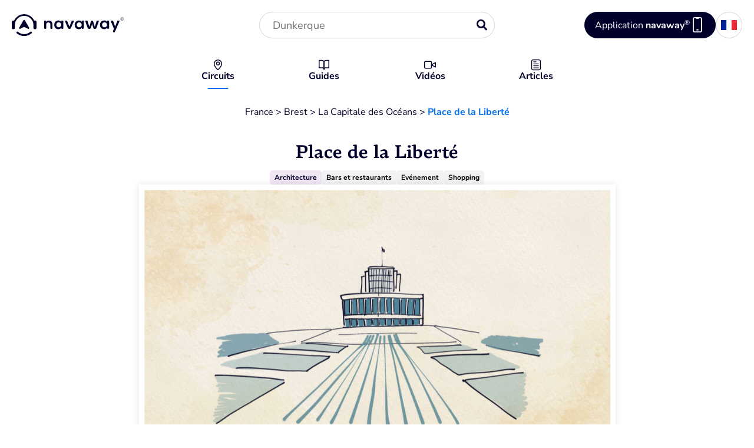

--- FILE ---
content_type: text/html; charset=UTF-8
request_url: https://navaway.fr/visiter-brest/place-de-la-liberte/
body_size: 47176
content:
<!DOCTYPE html>
<html lang="fr">

  <head><meta charset="UTF-8"><script>if(navigator.userAgent.match(/MSIE|Internet Explorer/i)||navigator.userAgent.match(/Trident\/7\..*?rv:11/i)){var href=document.location.href;if(!href.match(/[?&]nowprocket/)){if(href.indexOf("?")==-1){if(href.indexOf("#")==-1){document.location.href=href+"?nowprocket=1"}else{document.location.href=href.replace("#","?nowprocket=1#")}}else{if(href.indexOf("#")==-1){document.location.href=href+"&nowprocket=1"}else{document.location.href=href.replace("#","&nowprocket=1#")}}}}</script><script>(()=>{class RocketLazyLoadScripts{constructor(){this.v="2.0.3",this.userEvents=["keydown","keyup","mousedown","mouseup","mousemove","mouseover","mouseenter","mouseout","mouseleave","touchmove","touchstart","touchend","touchcancel","wheel","click","dblclick","input","visibilitychange"],this.attributeEvents=["onblur","onclick","oncontextmenu","ondblclick","onfocus","onmousedown","onmouseenter","onmouseleave","onmousemove","onmouseout","onmouseover","onmouseup","onmousewheel","onscroll","onsubmit"]}async t(){this.i(),this.o(),/iP(ad|hone)/.test(navigator.userAgent)&&this.h(),this.u(),this.l(this),this.m(),this.k(this),this.p(this),this._(),await Promise.all([this.R(),this.L()]),this.lastBreath=Date.now(),this.S(this),this.P(),this.D(),this.O(),this.M(),await this.C(this.delayedScripts.normal),await this.C(this.delayedScripts.defer),await this.C(this.delayedScripts.async),this.F("domReady"),await this.T(),await this.j(),await this.I(),this.F("windowLoad"),await this.A(),window.dispatchEvent(new Event("rocket-allScriptsLoaded")),this.everythingLoaded=!0,this.lastTouchEnd&&await new Promise((t=>setTimeout(t,500-Date.now()+this.lastTouchEnd))),this.H(),this.F("all"),this.U(),this.W()}i(){this.CSPIssue=sessionStorage.getItem("rocketCSPIssue"),document.addEventListener("securitypolicyviolation",(t=>{this.CSPIssue||"script-src-elem"!==t.violatedDirective||"data"!==t.blockedURI||(this.CSPIssue=!0,sessionStorage.setItem("rocketCSPIssue",!0))}),{isRocket:!0})}o(){window.addEventListener("pageshow",(t=>{this.persisted=t.persisted,this.realWindowLoadedFired=!0}),{isRocket:!0}),window.addEventListener("pagehide",(()=>{this.onFirstUserAction=null}),{isRocket:!0})}h(){let t;function e(e){t=e}window.addEventListener("touchstart",e,{isRocket:!0}),window.addEventListener("touchend",(function i(o){Math.abs(o.changedTouches[0].pageX-t.changedTouches[0].pageX)<10&&Math.abs(o.changedTouches[0].pageY-t.changedTouches[0].pageY)<10&&o.timeStamp-t.timeStamp<200&&(o.target.dispatchEvent(new PointerEvent("click",{target:o.target,bubbles:!0,cancelable:!0,detail:1})),event.preventDefault(),window.removeEventListener("touchstart",e,{isRocket:!0}),window.removeEventListener("touchend",i,{isRocket:!0}))}),{isRocket:!0})}q(t){this.userActionTriggered||("mousemove"!==t.type||this.firstMousemoveIgnored?"keyup"===t.type||"mouseover"===t.type||"mouseout"===t.type||(this.userActionTriggered=!0,this.onFirstUserAction&&this.onFirstUserAction()):this.firstMousemoveIgnored=!0),"click"===t.type&&t.preventDefault(),this.savedUserEvents.length>0&&(t.stopPropagation(),t.stopImmediatePropagation()),"touchstart"===this.lastEvent&&"touchend"===t.type&&(this.lastTouchEnd=Date.now()),"click"===t.type&&(this.lastTouchEnd=0),this.lastEvent=t.type,this.savedUserEvents.push(t)}u(){this.savedUserEvents=[],this.userEventHandler=this.q.bind(this),this.userEvents.forEach((t=>window.addEventListener(t,this.userEventHandler,{passive:!1,isRocket:!0})))}U(){this.userEvents.forEach((t=>window.removeEventListener(t,this.userEventHandler,{passive:!1,isRocket:!0}))),this.savedUserEvents.forEach((t=>{t.target.dispatchEvent(new window[t.constructor.name](t.type,t))}))}m(){this.eventsMutationObserver=new MutationObserver((t=>{const e="return false";for(const i of t){if("attributes"===i.type){const t=i.target.getAttribute(i.attributeName);t&&t!==e&&(i.target.setAttribute("data-rocket-"+i.attributeName,t),i.target["rocket"+i.attributeName]=new Function("event",t),i.target.setAttribute(i.attributeName,e))}"childList"===i.type&&i.addedNodes.forEach((t=>{if(t.nodeType===Node.ELEMENT_NODE)for(const i of t.attributes)this.attributeEvents.includes(i.name)&&i.value&&""!==i.value&&(t.setAttribute("data-rocket-"+i.name,i.value),t["rocket"+i.name]=new Function("event",i.value),t.setAttribute(i.name,e))}))}})),this.eventsMutationObserver.observe(document,{subtree:!0,childList:!0,attributeFilter:this.attributeEvents})}H(){this.eventsMutationObserver.disconnect(),this.attributeEvents.forEach((t=>{document.querySelectorAll("[data-rocket-"+t+"]").forEach((e=>{e.setAttribute(t,e.getAttribute("data-rocket-"+t)),e.removeAttribute("data-rocket-"+t)}))}))}k(t){Object.defineProperty(HTMLElement.prototype,"onclick",{get(){return this.rocketonclick||null},set(e){this.rocketonclick=e,this.setAttribute(t.everythingLoaded?"onclick":"data-rocket-onclick","this.rocketonclick(event)")}})}S(t){function e(e,i){let o=e[i];e[i]=null,Object.defineProperty(e,i,{get:()=>o,set(s){t.everythingLoaded?o=s:e["rocket"+i]=o=s}})}e(document,"onreadystatechange"),e(window,"onload"),e(window,"onpageshow");try{Object.defineProperty(document,"readyState",{get:()=>t.rocketReadyState,set(e){t.rocketReadyState=e},configurable:!0}),document.readyState="loading"}catch(t){console.log("WPRocket DJE readyState conflict, bypassing")}}l(t){this.originalAddEventListener=EventTarget.prototype.addEventListener,this.originalRemoveEventListener=EventTarget.prototype.removeEventListener,this.savedEventListeners=[],EventTarget.prototype.addEventListener=function(e,i,o){o&&o.isRocket||!t.B(e,this)&&!t.userEvents.includes(e)||t.B(e,this)&&!t.userActionTriggered||e.startsWith("rocket-")||t.everythingLoaded?t.originalAddEventListener.call(this,e,i,o):t.savedEventListeners.push({target:this,remove:!1,type:e,func:i,options:o})},EventTarget.prototype.removeEventListener=function(e,i,o){o&&o.isRocket||!t.B(e,this)&&!t.userEvents.includes(e)||t.B(e,this)&&!t.userActionTriggered||e.startsWith("rocket-")||t.everythingLoaded?t.originalRemoveEventListener.call(this,e,i,o):t.savedEventListeners.push({target:this,remove:!0,type:e,func:i,options:o})}}F(t){"all"===t&&(EventTarget.prototype.addEventListener=this.originalAddEventListener,EventTarget.prototype.removeEventListener=this.originalRemoveEventListener),this.savedEventListeners=this.savedEventListeners.filter((e=>{let i=e.type,o=e.target||window;return"domReady"===t&&"DOMContentLoaded"!==i&&"readystatechange"!==i||("windowLoad"===t&&"load"!==i&&"readystatechange"!==i&&"pageshow"!==i||(this.B(i,o)&&(i="rocket-"+i),e.remove?o.removeEventListener(i,e.func,e.options):o.addEventListener(i,e.func,e.options),!1))}))}p(t){let e;function i(e){return t.everythingLoaded?e:e.split(" ").map((t=>"load"===t||t.startsWith("load.")?"rocket-jquery-load":t)).join(" ")}function o(o){function s(e){const s=o.fn[e];o.fn[e]=o.fn.init.prototype[e]=function(){return this[0]===window&&t.userActionTriggered&&("string"==typeof arguments[0]||arguments[0]instanceof String?arguments[0]=i(arguments[0]):"object"==typeof arguments[0]&&Object.keys(arguments[0]).forEach((t=>{const e=arguments[0][t];delete arguments[0][t],arguments[0][i(t)]=e}))),s.apply(this,arguments),this}}if(o&&o.fn&&!t.allJQueries.includes(o)){const e={DOMContentLoaded:[],"rocket-DOMContentLoaded":[]};for(const t in e)document.addEventListener(t,(()=>{e[t].forEach((t=>t()))}),{isRocket:!0});o.fn.ready=o.fn.init.prototype.ready=function(i){function s(){parseInt(o.fn.jquery)>2?setTimeout((()=>i.bind(document)(o))):i.bind(document)(o)}return t.realDomReadyFired?!t.userActionTriggered||t.fauxDomReadyFired?s():e["rocket-DOMContentLoaded"].push(s):e.DOMContentLoaded.push(s),o([])},s("on"),s("one"),s("off"),t.allJQueries.push(o)}e=o}t.allJQueries=[],o(window.jQuery),Object.defineProperty(window,"jQuery",{get:()=>e,set(t){o(t)}})}P(){const t=new Map;document.write=document.writeln=function(e){const i=document.currentScript,o=document.createRange(),s=i.parentElement;let n=t.get(i);void 0===n&&(n=i.nextSibling,t.set(i,n));const c=document.createDocumentFragment();o.setStart(c,0),c.appendChild(o.createContextualFragment(e)),s.insertBefore(c,n)}}async R(){return new Promise((t=>{this.userActionTriggered?t():this.onFirstUserAction=t}))}async L(){return new Promise((t=>{document.addEventListener("DOMContentLoaded",(()=>{this.realDomReadyFired=!0,t()}),{isRocket:!0})}))}async I(){return this.realWindowLoadedFired?Promise.resolve():new Promise((t=>{window.addEventListener("load",t,{isRocket:!0})}))}M(){this.pendingScripts=[];this.scriptsMutationObserver=new MutationObserver((t=>{for(const e of t)e.addedNodes.forEach((t=>{"SCRIPT"!==t.tagName||t.noModule||t.isWPRocket||this.pendingScripts.push({script:t,promise:new Promise((e=>{const i=()=>{const i=this.pendingScripts.findIndex((e=>e.script===t));i>=0&&this.pendingScripts.splice(i,1),e()};t.addEventListener("load",i,{isRocket:!0}),t.addEventListener("error",i,{isRocket:!0}),setTimeout(i,1e3)}))})}))})),this.scriptsMutationObserver.observe(document,{childList:!0,subtree:!0})}async j(){await this.J(),this.pendingScripts.length?(await this.pendingScripts[0].promise,await this.j()):this.scriptsMutationObserver.disconnect()}D(){this.delayedScripts={normal:[],async:[],defer:[]},document.querySelectorAll("script[type$=rocketlazyloadscript]").forEach((t=>{t.hasAttribute("data-rocket-src")?t.hasAttribute("async")&&!1!==t.async?this.delayedScripts.async.push(t):t.hasAttribute("defer")&&!1!==t.defer||"module"===t.getAttribute("data-rocket-type")?this.delayedScripts.defer.push(t):this.delayedScripts.normal.push(t):this.delayedScripts.normal.push(t)}))}async _(){await this.L();let t=[];document.querySelectorAll("script[type$=rocketlazyloadscript][data-rocket-src]").forEach((e=>{let i=e.getAttribute("data-rocket-src");if(i&&!i.startsWith("data:")){i.startsWith("//")&&(i=location.protocol+i);try{const o=new URL(i).origin;o!==location.origin&&t.push({src:o,crossOrigin:e.crossOrigin||"module"===e.getAttribute("data-rocket-type")})}catch(t){}}})),t=[...new Map(t.map((t=>[JSON.stringify(t),t]))).values()],this.N(t,"preconnect")}async $(t){if(await this.G(),!0!==t.noModule||!("noModule"in HTMLScriptElement.prototype))return new Promise((e=>{let i;function o(){(i||t).setAttribute("data-rocket-status","executed"),e()}try{if(navigator.userAgent.includes("Firefox/")||""===navigator.vendor||this.CSPIssue)i=document.createElement("script"),[...t.attributes].forEach((t=>{let e=t.nodeName;"type"!==e&&("data-rocket-type"===e&&(e="type"),"data-rocket-src"===e&&(e="src"),i.setAttribute(e,t.nodeValue))})),t.text&&(i.text=t.text),t.nonce&&(i.nonce=t.nonce),i.hasAttribute("src")?(i.addEventListener("load",o,{isRocket:!0}),i.addEventListener("error",(()=>{i.setAttribute("data-rocket-status","failed-network"),e()}),{isRocket:!0}),setTimeout((()=>{i.isConnected||e()}),1)):(i.text=t.text,o()),i.isWPRocket=!0,t.parentNode.replaceChild(i,t);else{const i=t.getAttribute("data-rocket-type"),s=t.getAttribute("data-rocket-src");i?(t.type=i,t.removeAttribute("data-rocket-type")):t.removeAttribute("type"),t.addEventListener("load",o,{isRocket:!0}),t.addEventListener("error",(i=>{this.CSPIssue&&i.target.src.startsWith("data:")?(console.log("WPRocket: CSP fallback activated"),t.removeAttribute("src"),this.$(t).then(e)):(t.setAttribute("data-rocket-status","failed-network"),e())}),{isRocket:!0}),s?(t.fetchPriority="high",t.removeAttribute("data-rocket-src"),t.src=s):t.src="data:text/javascript;base64,"+window.btoa(unescape(encodeURIComponent(t.text)))}}catch(i){t.setAttribute("data-rocket-status","failed-transform"),e()}}));t.setAttribute("data-rocket-status","skipped")}async C(t){const e=t.shift();return e?(e.isConnected&&await this.$(e),this.C(t)):Promise.resolve()}O(){this.N([...this.delayedScripts.normal,...this.delayedScripts.defer,...this.delayedScripts.async],"preload")}N(t,e){this.trash=this.trash||[];let i=!0;var o=document.createDocumentFragment();t.forEach((t=>{const s=t.getAttribute&&t.getAttribute("data-rocket-src")||t.src;if(s&&!s.startsWith("data:")){const n=document.createElement("link");n.href=s,n.rel=e,"preconnect"!==e&&(n.as="script",n.fetchPriority=i?"high":"low"),t.getAttribute&&"module"===t.getAttribute("data-rocket-type")&&(n.crossOrigin=!0),t.crossOrigin&&(n.crossOrigin=t.crossOrigin),t.integrity&&(n.integrity=t.integrity),t.nonce&&(n.nonce=t.nonce),o.appendChild(n),this.trash.push(n),i=!1}})),document.head.appendChild(o)}W(){this.trash.forEach((t=>t.remove()))}async T(){try{document.readyState="interactive"}catch(t){}this.fauxDomReadyFired=!0;try{await this.G(),document.dispatchEvent(new Event("rocket-readystatechange")),await this.G(),document.rocketonreadystatechange&&document.rocketonreadystatechange(),await this.G(),document.dispatchEvent(new Event("rocket-DOMContentLoaded")),await this.G(),window.dispatchEvent(new Event("rocket-DOMContentLoaded"))}catch(t){console.error(t)}}async A(){try{document.readyState="complete"}catch(t){}try{await this.G(),document.dispatchEvent(new Event("rocket-readystatechange")),await this.G(),document.rocketonreadystatechange&&document.rocketonreadystatechange(),await this.G(),window.dispatchEvent(new Event("rocket-load")),await this.G(),window.rocketonload&&window.rocketonload(),await this.G(),this.allJQueries.forEach((t=>t(window).trigger("rocket-jquery-load"))),await this.G();const t=new Event("rocket-pageshow");t.persisted=this.persisted,window.dispatchEvent(t),await this.G(),window.rocketonpageshow&&window.rocketonpageshow({persisted:this.persisted})}catch(t){console.error(t)}}async G(){Date.now()-this.lastBreath>45&&(await this.J(),this.lastBreath=Date.now())}async J(){return document.hidden?new Promise((t=>setTimeout(t))):new Promise((t=>requestAnimationFrame(t)))}B(t,e){return e===document&&"readystatechange"===t||(e===document&&"DOMContentLoaded"===t||(e===window&&"DOMContentLoaded"===t||(e===window&&"load"===t||e===window&&"pageshow"===t)))}static run(){(new RocketLazyLoadScripts).t()}}RocketLazyLoadScripts.run()})();</script>
    <meta name="viewport" content="width=device-width, initial-scale=1">

<link rel="profile" href="https://gmpg.org/xfn/11">
<link rel="pingback" href="https://navaway.fr/xmlrpc.php">


<title>Place de la Libert&eacute; &agrave; Brest : voir et visiter ce lieu</title>
<link crossorigin data-rocket-preconnect href="https://gc.kis.v2.scr.kaspersky-labs.com" rel="preconnect">
<link crossorigin data-rocket-preconnect href="https://navaway.com" rel="preconnect">
<link crossorigin data-rocket-preconnect href="https://navaway.es" rel="preconnect">
<link crossorigin data-rocket-preconnect href="https://www.youtube.com" rel="preconnect">
<link crossorigin data-rocket-preload as="font" href="https://navaway.fr/wp-content/themes/webqam/dist/assets/nunito-sans-latin-wght-normal.woff2" rel="preload">
<link crossorigin data-rocket-preload as="font" href="https://navaway.fr/wp-content/themes/webqam/dist/assets/navaway.woff2" rel="preload">
<link crossorigin data-rocket-preload as="font" href="https://navaway.fr/wp-content/themes/webqam/dist/assets/BascoStd-Light.woff2" rel="preload"><link rel="preload" data-rocket-preload as="image" href="https://navaway.fr/wp-content/uploads/2024/10/01-place-de-la-liberte-poi-grand.jpg" fetchpriority="high">

<script type="rocketlazyloadscript" data-rocket-type="text/javascript" data-rocket-src="https://navaway.fr/wp-admin/admin-ajax.php?action=pll_xdata_check&amp;redirect=https%3A%2F%2Fnavaway.fr%2Fvisiter-brest%2Fplace-de-la-liberte%2F&amp;nonce=3445bad1ba" async></script><meta name="robots" content="index, follow, max-image-preview:large, max-snippet:-1, max-video-preview:-1">
	<style>img:is([sizes="auto" i], [sizes^="auto," i]) { contain-intrinsic-size: 3000px 1500px }</style>
	<link rel="alternate" href="https://navaway.fr/visiter-brest/place-de-la-liberte/" hreflang="fr">
<link rel="alternate" href="https://navaway.com/visit-brest/capital-of-the-oceans/liberty-square/" hreflang="en">
<link rel="alternate" href="https://navaway.es/visitar-brest/la-capital-de-los-oceanos/plaza-de-la-libertad/" hreflang="es">

            <script data-no-defer="1" data-ezscrex="false" data-cfasync="false" data-pagespeed-no-defer data-cookieconsent="ignore">
                var ctPublicFunctions = {"_ajax_nonce":"cae34b1a38","_rest_nonce":"9a0421ae7f","_ajax_url":"\/wp-admin\/admin-ajax.php","_rest_url":"https:\/\/navaway.fr\/wp-json\/","data__cookies_type":"none","data__ajax_type":"rest","data__bot_detector_enabled":"1","data__frontend_data_log_enabled":1,"cookiePrefix":"","wprocket_detected":true,"host_url":"navaway.fr","text__ee_click_to_select":"Click to select the whole data","text__ee_original_email":"The complete one is","text__ee_got_it":"Got it","text__ee_blocked":"Blocked","text__ee_cannot_connect":"Cannot connect","text__ee_cannot_decode":"Can not decode email. Unknown reason","text__ee_email_decoder":"CleanTalk email decoder","text__ee_wait_for_decoding":"The magic is on the way!","text__ee_decoding_process":"Please wait a few seconds while we decode the contact data."}
            </script>
        
            <script data-no-defer="1" data-ezscrex="false" data-cfasync="false" data-pagespeed-no-defer data-cookieconsent="ignore">
                var ctPublic = {"_ajax_nonce":"cae34b1a38","settings__forms__check_internal":"0","settings__forms__check_external":"0","settings__forms__force_protection":"0","settings__forms__search_test":"1","settings__data__bot_detector_enabled":"1","settings__sfw__anti_crawler":0,"blog_home":"https:\/\/navaway.fr\/","pixel__setting":"3","pixel__enabled":true,"pixel__url":null,"data__email_check_before_post":"1","data__email_check_exist_post":"1","data__cookies_type":"none","data__key_is_ok":true,"data__visible_fields_required":true,"wl_brandname":"Anti-Spam by CleanTalk","wl_brandname_short":"CleanTalk","ct_checkjs_key":"6aeff2a5db2cb0f5e5395340ab5687207fc0bf2a7b0de81a44a7c04bfe2f21d6","emailEncoderPassKey":"08aa3aeeb1905d0c973e86984a6f8b9a","bot_detector_forms_excluded":"W10=","advancedCacheExists":true,"varnishCacheExists":false,"wc_ajax_add_to_cart":false}
            </script>
        <link rel="preload" href="https://navaway.fr/wp-content/themes/webqam/dist/assets/main.css?ver=62323c618d3379503fed39bcd7c2cd25" as="style" type="text/css" crossorigin="anonymous" media="all">
<link rel="preload" href="/wp-content/themes/webqam/dist/assets/main.js?ver=032fe68b2d8796b866e1455e82d1d5d9" as="script" type="application/javascript" crossorigin="anonymous">
<link rel="preload" href="/wp-content/themes/webqam/dist/assets/navaway.woff2" as="font" type="font/woff2" crossorigin="anonymous">
<link rel="preload" href="/wp-content/themes/webqam/dist/assets/nunito-sans-latin-wght-normal.woff2" as="font" type="font/woff2" crossorigin="anonymous">
<link rel="preload" href="/wp-content/themes/webqam/dist/assets/BascoStd-Light.woff2" as="font" type="font/woff2" crossorigin="anonymous">
<link rel="preload" href="/wp-content/themes/webqam/dist/assets/BascoStd-Regular.woff2" as="font" type="font/woff2" crossorigin="anonymous">
<link rel="preload" href="/wp-content/themes/webqam/dist/assets/BascoStd-Bold.woff2" as="font" type="font/woff2" crossorigin="anonymous">
<link rel="preload" href="/wp-content/themes/webqam/dist/assets/BascoStd-ExtraBold.woff2" as="font" type="font/woff2" crossorigin="anonymous">

	<!-- This site is optimized with the Yoast SEO plugin v25.3.1 - https://yoast.com/wordpress/plugins/seo/ -->
	<meta name="description" content="D&eacute;couvrez le lieu Place de la Libert&eacute; &agrave; Brest au sein de notre itin&eacute;raire avec audioguide sur l&rsquo;application Navaway&reg; !">
	<link rel="canonical" href="https://navaway.fr/visiter-brest/place-de-la-liberte/">
	<meta property="og:locale" content="fr_FR">
	<meta property="og:locale:alternate" content="en_GB">
	<meta property="og:locale:alternate" content="es_ES">
	<meta property="og:type" content="article">
	<meta property="og:title" content="Place de la Libert&eacute; &agrave; Brest : voir et visiter ce lieu">
	<meta property="og:description" content="D&eacute;couvrez le lieu Place de la Libert&eacute; &agrave; Brest au sein de notre itin&eacute;raire avec audioguide sur l&rsquo;application Navaway&reg; !">
	<meta property="og:url" content="https://navaway.fr/visiter-brest/place-de-la-liberte/">
	<meta property="og:site_name" content="Navaway">
	<meta property="article:publisher" content="https://www.facebook.com/profile.php?id=100080251734521">
	<meta property="article:modified_time" content="2025-03-25T15:36:09+00:00">
	<meta property="og:image" content="https://navaway.fr/wp-content/uploads/2024/10/01-place-de-la-liberte-poi-petit.jpg">
	<meta property="og:image:width" content="440">
	<meta property="og:image:height" content="440">
	<meta property="og:image:type" content="image/jpeg">
	<meta name="twitter:card" content="summary_large_image">
	<script type="application/ld+json" class="yoast-schema-graph">{"@context":"https://schema.org","@graph":[{"@type":"WebPage","@id":"https://navaway.fr/visiter-brest/place-de-la-liberte/","url":"https://navaway.fr/visiter-brest/place-de-la-liberte/","name":"Place de la Libert&eacute; &agrave; Brest : voir et visiter ce lieu","isPartOf":{"@id":"https://navaway.fr/#website"},"primaryImageOfPage":{"@id":"https://navaway.fr/visiter-brest/place-de-la-liberte/#primaryimage"},"image":{"@id":"https://navaway.fr/visiter-brest/place-de-la-liberte/#primaryimage"},"thumbnailUrl":"https://navaway.fr/wp-content/uploads/2024/10/01-place-de-la-liberte-poi-petit.jpg","datePublished":"2024-10-07T07:22:46+00:00","dateModified":"2025-03-25T15:36:09+00:00","description":"D&eacute;couvrez le lieu Place de la Libert&eacute; &agrave; Brest au sein de notre itin&eacute;raire avec audioguide sur l&rsquo;application Navaway&reg; !","breadcrumb":{"@id":"https://navaway.fr/visiter-brest/place-de-la-liberte/#breadcrumb"},"inLanguage":"fr-FR","potentialAction":[{"@type":"ReadAction","target":["https://navaway.fr/visiter-brest/place-de-la-liberte/"]}]},{"@type":"ImageObject","inLanguage":"fr-FR","@id":"https://navaway.fr/visiter-brest/place-de-la-liberte/#primaryimage","url":"https://navaway.fr/wp-content/uploads/2024/10/01-place-de-la-liberte-poi-petit.jpg","contentUrl":"https://navaway.fr/wp-content/uploads/2024/10/01-place-de-la-liberte-poi-petit.jpg","width":440,"height":440,"caption":"01 place de la liberte poi petit"},{"@type":"BreadcrumbList","@id":"https://navaway.fr/visiter-brest/place-de-la-liberte/#breadcrumb","itemListElement":[{"@type":"ListItem","position":1,"name":"France","item":"https://navaway.fr/circuits/?zone=france"},{"@type":"ListItem","position":2,"name":"Brest","item":"https://navaway.fr/visiter-brest/"},{"@type":"ListItem","position":3,"name":"La Capitale des Oc&eacute;ans","item":"https://navaway.fr/visiter-brest/la-capitale-des-oceans/"},{"@type":"ListItem","position":4,"name":"Place de la Libert&eacute;"}]},{"@type":"WebSite","@id":"https://navaway.fr/#website","url":"https://navaway.fr/","name":"Navaway","description":"","publisher":{"@id":"https://navaway.fr/#organization"},"potentialAction":[{"@type":"SearchAction","target":{"@type":"EntryPoint","urlTemplate":"https://navaway.fr/?s={search_term_string}"},"query-input":{"@type":"PropertyValueSpecification","valueRequired":true,"valueName":"search_term_string"}}],"inLanguage":"fr-FR"},{"@type":"Organization","@id":"https://navaway.fr/#organization","name":"Navaway","url":"https://navaway.fr/","logo":{"@type":"ImageObject","inLanguage":"fr-FR","@id":"https://navaway.fr/#/schema/logo/image/","url":"https://navaway.fr/wp-content/uploads/2024/05/logo-navaway.png","contentUrl":"https://navaway.fr/wp-content/uploads/2024/05/logo-navaway.png","width":191,"height":38,"caption":"Navaway"},"image":{"@id":"https://navaway.fr/#/schema/logo/image/"},"sameAs":["https://www.facebook.com/profile.php?id=100080251734521","https://www.instagram.com/navaway.fr/"]}]}</script>
	<!-- / Yoast SEO plugin. -->


<link rel="dns-prefetch" href="//moderate.cleantalk.org">

<style id="wp-emoji-styles-inline-css" type="text/css">

	img.wp-smiley, img.emoji {
		display: inline !important;
		border: none !important;
		box-shadow: none !important;
		height: 1em !important;
		width: 1em !important;
		margin: 0 0.07em !important;
		vertical-align: -0.1em !important;
		background: none !important;
		padding: 0 !important;
	}
</style>
<link rel="stylesheet" id="wp-block-library-css" href="https://navaway.fr/wp-includes/css/dist/block-library/style.css?ver=48d049603d446f05f23b5e2fc9def633" type="text/css" media="all">
<style id="wp-block-library-theme-inline-css" type="text/css">
.wp-block-audio :where(figcaption){
  color:#555;
  font-size:13px;
  text-align:center;
}
.is-dark-theme .wp-block-audio :where(figcaption){
  color:#ffffffa6;
}

.wp-block-audio{
  margin:0 0 1em;
}

.wp-block-code{
  border:1px solid #ccc;
  border-radius:4px;
  font-family:Menlo,Consolas,monaco,monospace;
  padding:.8em 1em;
}

.wp-block-embed :where(figcaption){
  color:#555;
  font-size:13px;
  text-align:center;
}
.is-dark-theme .wp-block-embed :where(figcaption){
  color:#ffffffa6;
}

.wp-block-embed{
  margin:0 0 1em;
}

.blocks-gallery-caption{
  color:#555;
  font-size:13px;
  text-align:center;
}
.is-dark-theme .blocks-gallery-caption{
  color:#ffffffa6;
}

:root :where(.wp-block-image figcaption){
  color:#555;
  font-size:13px;
  text-align:center;
}
.is-dark-theme :root :where(.wp-block-image figcaption){
  color:#ffffffa6;
}

.wp-block-image{
  margin:0 0 1em;
}

.wp-block-pullquote{
  border-bottom:4px solid;
  border-top:4px solid;
  color:currentColor;
  margin-bottom:1.75em;
}
.wp-block-pullquote cite,.wp-block-pullquote footer,.wp-block-pullquote__citation{
  color:currentColor;
  font-size:.8125em;
  font-style:normal;
  text-transform:uppercase;
}

.wp-block-quote{
  border-left:.25em solid;
  margin:0 0 1.75em;
  padding-left:1em;
}
.wp-block-quote cite,.wp-block-quote footer{
  color:currentColor;
  font-size:.8125em;
  font-style:normal;
  position:relative;
}
.wp-block-quote:where(.has-text-align-right){
  border-left:none;
  border-right:.25em solid;
  padding-left:0;
  padding-right:1em;
}
.wp-block-quote:where(.has-text-align-center){
  border:none;
  padding-left:0;
}
.wp-block-quote.is-large,.wp-block-quote.is-style-large,.wp-block-quote:where(.is-style-plain){
  border:none;
}

.wp-block-search .wp-block-search__label{
  font-weight:700;
}

.wp-block-search__button{
  border:1px solid #ccc;
  padding:.375em .625em;
}

:where(.wp-block-group.has-background){
  padding:1.25em 2.375em;
}

.wp-block-separator.has-css-opacity{
  opacity:.4;
}

.wp-block-separator{
  border:none;
  border-bottom:2px solid;
  margin-left:auto;
  margin-right:auto;
}
.wp-block-separator.has-alpha-channel-opacity{
  opacity:1;
}
.wp-block-separator:not(.is-style-wide):not(.is-style-dots){
  width:100px;
}
.wp-block-separator.has-background:not(.is-style-dots){
  border-bottom:none;
  height:1px;
}
.wp-block-separator.has-background:not(.is-style-wide):not(.is-style-dots){
  height:2px;
}

.wp-block-table{
  margin:0 0 1em;
}
.wp-block-table td,.wp-block-table th{
  word-break:normal;
}
.wp-block-table :where(figcaption){
  color:#555;
  font-size:13px;
  text-align:center;
}
.is-dark-theme .wp-block-table :where(figcaption){
  color:#ffffffa6;
}

.wp-block-video :where(figcaption){
  color:#555;
  font-size:13px;
  text-align:center;
}
.is-dark-theme .wp-block-video :where(figcaption){
  color:#ffffffa6;
}

.wp-block-video{
  margin:0 0 1em;
}

:root :where(.wp-block-template-part.has-background){
  margin-bottom:0;
  margin-top:0;
  padding:1.25em 2.375em;
}
</style>
<style id="filebird-block-filebird-gallery-style-inline-css" type="text/css">
ul.filebird-block-filebird-gallery{margin:auto!important;padding:0!important;width:100%}ul.filebird-block-filebird-gallery.layout-grid{display:grid;grid-gap:20px;align-items:stretch;grid-template-columns:repeat(var(--columns),1fr);justify-items:stretch}ul.filebird-block-filebird-gallery.layout-grid li img{border:1px solid #ccc;box-shadow:2px 2px 6px 0 rgba(0,0,0,.3);height:100%;max-width:100%;-o-object-fit:cover;object-fit:cover;width:100%}ul.filebird-block-filebird-gallery.layout-masonry{-moz-column-count:var(--columns);-moz-column-gap:var(--space);column-gap:var(--space);-moz-column-width:var(--min-width);columns:var(--min-width) var(--columns);display:block;overflow:auto}ul.filebird-block-filebird-gallery.layout-masonry li{margin-bottom:var(--space)}ul.filebird-block-filebird-gallery li{list-style:none}ul.filebird-block-filebird-gallery li figure{height:100%;margin:0;padding:0;position:relative;width:100%}ul.filebird-block-filebird-gallery li figure figcaption{background:linear-gradient(0deg,rgba(0,0,0,.7),rgba(0,0,0,.3) 70%,transparent);bottom:0;box-sizing:border-box;color:#fff;font-size:.8em;margin:0;max-height:100%;overflow:auto;padding:3em .77em .7em;position:absolute;text-align:center;width:100%;z-index:2}ul.filebird-block-filebird-gallery li figure figcaption a{color:inherit}

</style>
<style id="global-styles-inline-css" type="text/css">
:root{--wp--preset--aspect-ratio--square: 1;--wp--preset--aspect-ratio--4-3: 4/3;--wp--preset--aspect-ratio--3-4: 3/4;--wp--preset--aspect-ratio--3-2: 3/2;--wp--preset--aspect-ratio--2-3: 2/3;--wp--preset--aspect-ratio--16-9: 16/9;--wp--preset--aspect-ratio--9-16: 9/16;--wp--preset--color--black: #000000;--wp--preset--color--cyan-bluish-gray: #abb8c3;--wp--preset--color--white: #FFFFFF;--wp--preset--color--pale-pink: #f78da7;--wp--preset--color--vivid-red: #cf2e2e;--wp--preset--color--luminous-vivid-orange: #ff6900;--wp--preset--color--luminous-vivid-amber: #fcb900;--wp--preset--color--light-green-cyan: #7bdcb5;--wp--preset--color--vivid-green-cyan: #00d084;--wp--preset--color--pale-cyan-blue: #8ed1fc;--wp--preset--color--vivid-cyan-blue: #0693e3;--wp--preset--color--vivid-purple: #9b51e0;--wp--preset--color--blue-ribbon: #0071EB;--wp--preset--color--blue-stratos: #00002B;--wp--preset--color--orange-flamingo: #ED5A24;--wp--preset--color--white-half-colonial: #FDEFD6;--wp--preset--color--blue-solitude: #EBF6FE;--wp--preset--color--green-frost: #F3F9EB;--wp--preset--color--purple-snuff: #F0E5F3;--wp--preset--color--gray-athens: #F2F2F4;--wp--preset--color--transparent: transparent;--wp--preset--gradient--vivid-cyan-blue-to-vivid-purple: linear-gradient(135deg,rgba(6,147,227,1) 0%,rgb(155,81,224) 100%);--wp--preset--gradient--light-green-cyan-to-vivid-green-cyan: linear-gradient(135deg,rgb(122,220,180) 0%,rgb(0,208,130) 100%);--wp--preset--gradient--luminous-vivid-amber-to-luminous-vivid-orange: linear-gradient(135deg,rgba(252,185,0,1) 0%,rgba(255,105,0,1) 100%);--wp--preset--gradient--luminous-vivid-orange-to-vivid-red: linear-gradient(135deg,rgba(255,105,0,1) 0%,rgb(207,46,46) 100%);--wp--preset--gradient--very-light-gray-to-cyan-bluish-gray: linear-gradient(135deg,rgb(238,238,238) 0%,rgb(169,184,195) 100%);--wp--preset--gradient--cool-to-warm-spectrum: linear-gradient(135deg,rgb(74,234,220) 0%,rgb(151,120,209) 20%,rgb(207,42,186) 40%,rgb(238,44,130) 60%,rgb(251,105,98) 80%,rgb(254,248,76) 100%);--wp--preset--gradient--blush-light-purple: linear-gradient(135deg,rgb(255,206,236) 0%,rgb(152,150,240) 100%);--wp--preset--gradient--blush-bordeaux: linear-gradient(135deg,rgb(254,205,165) 0%,rgb(254,45,45) 50%,rgb(107,0,62) 100%);--wp--preset--gradient--luminous-dusk: linear-gradient(135deg,rgb(255,203,112) 0%,rgb(199,81,192) 50%,rgb(65,88,208) 100%);--wp--preset--gradient--pale-ocean: linear-gradient(135deg,rgb(255,245,203) 0%,rgb(182,227,212) 50%,rgb(51,167,181) 100%);--wp--preset--gradient--electric-grass: linear-gradient(135deg,rgb(202,248,128) 0%,rgb(113,206,126) 100%);--wp--preset--gradient--midnight: linear-gradient(135deg,rgb(2,3,129) 0%,rgb(40,116,252) 100%);--wp--preset--font-size--small: 13px;--wp--preset--font-size--medium: 20px;--wp--preset--font-size--large: 36px;--wp--preset--font-size--x-large: 42px;--wp--preset--font-size--heading-1: var(--html-heading-1-font-size, 1.5rem);--wp--preset--font-size--heading-2: var(--html-heading-2-font-size, 2.25rem);--wp--preset--font-size--heading-3: var(--html-heading-3-font-size, 2rem);--wp--preset--font-size--heading-4: var(--html-heading-4-font-size, 1.75rem);--wp--preset--font-size--heading-5: var(--html-heading-5-font-size, 1.5rem);--wp--preset--font-size--heading-6: var--html--heading-6-font-size, 1.25rem);--wp--preset--font-size--paragraph: var(--html-paragraph-font-size, 1rem);--wp--preset--font-family--nunito-sans: nunito-sans, Arial, sans-serif;--wp--preset--font-family--basco-std: basco-std, Arial, sans-serif;--wp--preset--spacing--20: 0.44rem;--wp--preset--spacing--30: 0.67rem;--wp--preset--spacing--40: 1rem;--wp--preset--spacing--50: 1.5rem;--wp--preset--spacing--60: 2.25rem;--wp--preset--spacing--70: 3.38rem;--wp--preset--spacing--80: 5.06rem;--wp--preset--shadow--natural: 6px 6px 9px rgba(0, 0, 0, 0.2);--wp--preset--shadow--deep: 12px 12px 50px rgba(0, 0, 0, 0.4);--wp--preset--shadow--sharp: 6px 6px 0px rgba(0, 0, 0, 0.2);--wp--preset--shadow--outlined: 6px 6px 0px -3px rgba(255, 255, 255, 1), 6px 6px rgba(0, 0, 0, 1);--wp--preset--shadow--crisp: 6px 6px 0px rgba(0, 0, 0, 1);}:root { --wp--style--global--content-size: 812px;--wp--style--global--wide-size: 1300px; }:where(body) { margin: 0; }.wp-site-blocks { padding-top: var(--wp--style--root--padding-top); padding-bottom: var(--wp--style--root--padding-bottom); }.has-global-padding { padding-right: var(--wp--style--root--padding-right); padding-left: var(--wp--style--root--padding-left); }.has-global-padding > .alignfull { margin-right: calc(var(--wp--style--root--padding-right) * -1); margin-left: calc(var(--wp--style--root--padding-left) * -1); }.has-global-padding :where(:not(.alignfull.is-layout-flow) > .has-global-padding:not(.wp-block-block, .alignfull)) { padding-right: 0; padding-left: 0; }.has-global-padding :where(:not(.alignfull.is-layout-flow) > .has-global-padding:not(.wp-block-block, .alignfull)) > .alignfull { margin-left: 0; margin-right: 0; }.wp-site-blocks > .alignleft { float: left; margin-right: 2em; }.wp-site-blocks > .alignright { float: right; margin-left: 2em; }.wp-site-blocks > .aligncenter { justify-content: center; margin-left: auto; margin-right: auto; }:where(.wp-site-blocks) > * { margin-block-start: 24px; margin-block-end: 0; }:where(.wp-site-blocks) > :first-child { margin-block-start: 0; }:where(.wp-site-blocks) > :last-child { margin-block-end: 0; }:root { --wp--style--block-gap: 24px; }:root :where(.is-layout-flow) > :first-child{margin-block-start: 0;}:root :where(.is-layout-flow) > :last-child{margin-block-end: 0;}:root :where(.is-layout-flow) > *{margin-block-start: 24px;margin-block-end: 0;}:root :where(.is-layout-constrained) > :first-child{margin-block-start: 0;}:root :where(.is-layout-constrained) > :last-child{margin-block-end: 0;}:root :where(.is-layout-constrained) > *{margin-block-start: 24px;margin-block-end: 0;}:root :where(.is-layout-flex){gap: 24px;}:root :where(.is-layout-grid){gap: 24px;}.is-layout-flow > .alignleft{float: left;margin-inline-start: 0;margin-inline-end: 2em;}.is-layout-flow > .alignright{float: right;margin-inline-start: 2em;margin-inline-end: 0;}.is-layout-flow > .aligncenter{margin-left: auto !important;margin-right: auto !important;}.is-layout-constrained > .alignleft{float: left;margin-inline-start: 0;margin-inline-end: 2em;}.is-layout-constrained > .alignright{float: right;margin-inline-start: 2em;margin-inline-end: 0;}.is-layout-constrained > .aligncenter{margin-left: auto !important;margin-right: auto !important;}.is-layout-constrained > :where(:not(.alignleft):not(.alignright):not(.alignfull)){max-width: var(--wp--style--global--content-size);margin-left: auto !important;margin-right: auto !important;}.is-layout-constrained > .alignwide{max-width: var(--wp--style--global--wide-size);}body .is-layout-flex{display: flex;}.is-layout-flex{flex-wrap: wrap;align-items: center;}.is-layout-flex > :is(*, div){margin: 0;}body .is-layout-grid{display: grid;}.is-layout-grid > :is(*, div){margin: 0;}body{font-family: Nunito Sans, Arial, sans-serif;font-size: 18px;font-style: normal;font-weight: normal;letter-spacing: 0px;line-height: 1.35;--wp--style--root--padding-top: 0px;--wp--style--root--padding-right: 0px;--wp--style--root--padding-bottom: 0px;--wp--style--root--padding-left: 0px;}a:where(:not(.wp-element-button)){text-decoration: underline;}:root :where(.wp-element-button, .wp-block-button__link){background-color: #32373c;border-width: 0;color: #fff;font-family: inherit;font-size: inherit;line-height: inherit;padding: calc(0.667em + 2px) calc(1.333em + 2px);text-decoration: none;}.has-black-color{color: var(--wp--preset--color--black) !important;}.has-cyan-bluish-gray-color{color: var(--wp--preset--color--cyan-bluish-gray) !important;}.has-white-color{color: var(--wp--preset--color--white) !important;}.has-pale-pink-color{color: var(--wp--preset--color--pale-pink) !important;}.has-vivid-red-color{color: var(--wp--preset--color--vivid-red) !important;}.has-luminous-vivid-orange-color{color: var(--wp--preset--color--luminous-vivid-orange) !important;}.has-luminous-vivid-amber-color{color: var(--wp--preset--color--luminous-vivid-amber) !important;}.has-light-green-cyan-color{color: var(--wp--preset--color--light-green-cyan) !important;}.has-vivid-green-cyan-color{color: var(--wp--preset--color--vivid-green-cyan) !important;}.has-pale-cyan-blue-color{color: var(--wp--preset--color--pale-cyan-blue) !important;}.has-vivid-cyan-blue-color{color: var(--wp--preset--color--vivid-cyan-blue) !important;}.has-vivid-purple-color{color: var(--wp--preset--color--vivid-purple) !important;}.has-blue-ribbon-color{color: var(--wp--preset--color--blue-ribbon) !important;}.has-blue-stratos-color{color: var(--wp--preset--color--blue-stratos) !important;}.has-orange-flamingo-color{color: var(--wp--preset--color--orange-flamingo) !important;}.has-white-half-colonial-color{color: var(--wp--preset--color--white-half-colonial) !important;}.has-blue-solitude-color{color: var(--wp--preset--color--blue-solitude) !important;}.has-green-frost-color{color: var(--wp--preset--color--green-frost) !important;}.has-purple-snuff-color{color: var(--wp--preset--color--purple-snuff) !important;}.has-gray-athens-color{color: var(--wp--preset--color--gray-athens) !important;}.has-transparent-color{color: var(--wp--preset--color--transparent) !important;}.has-black-background-color{background-color: var(--wp--preset--color--black) !important;}.has-cyan-bluish-gray-background-color{background-color: var(--wp--preset--color--cyan-bluish-gray) !important;}.has-white-background-color{background-color: var(--wp--preset--color--white) !important;}.has-pale-pink-background-color{background-color: var(--wp--preset--color--pale-pink) !important;}.has-vivid-red-background-color{background-color: var(--wp--preset--color--vivid-red) !important;}.has-luminous-vivid-orange-background-color{background-color: var(--wp--preset--color--luminous-vivid-orange) !important;}.has-luminous-vivid-amber-background-color{background-color: var(--wp--preset--color--luminous-vivid-amber) !important;}.has-light-green-cyan-background-color{background-color: var(--wp--preset--color--light-green-cyan) !important;}.has-vivid-green-cyan-background-color{background-color: var(--wp--preset--color--vivid-green-cyan) !important;}.has-pale-cyan-blue-background-color{background-color: var(--wp--preset--color--pale-cyan-blue) !important;}.has-vivid-cyan-blue-background-color{background-color: var(--wp--preset--color--vivid-cyan-blue) !important;}.has-vivid-purple-background-color{background-color: var(--wp--preset--color--vivid-purple) !important;}.has-blue-ribbon-background-color{background-color: var(--wp--preset--color--blue-ribbon) !important;}.has-blue-stratos-background-color{background-color: var(--wp--preset--color--blue-stratos) !important;}.has-orange-flamingo-background-color{background-color: var(--wp--preset--color--orange-flamingo) !important;}.has-white-half-colonial-background-color{background-color: var(--wp--preset--color--white-half-colonial) !important;}.has-blue-solitude-background-color{background-color: var(--wp--preset--color--blue-solitude) !important;}.has-green-frost-background-color{background-color: var(--wp--preset--color--green-frost) !important;}.has-purple-snuff-background-color{background-color: var(--wp--preset--color--purple-snuff) !important;}.has-gray-athens-background-color{background-color: var(--wp--preset--color--gray-athens) !important;}.has-transparent-background-color{background-color: var(--wp--preset--color--transparent) !important;}.has-black-border-color{border-color: var(--wp--preset--color--black) !important;}.has-cyan-bluish-gray-border-color{border-color: var(--wp--preset--color--cyan-bluish-gray) !important;}.has-white-border-color{border-color: var(--wp--preset--color--white) !important;}.has-pale-pink-border-color{border-color: var(--wp--preset--color--pale-pink) !important;}.has-vivid-red-border-color{border-color: var(--wp--preset--color--vivid-red) !important;}.has-luminous-vivid-orange-border-color{border-color: var(--wp--preset--color--luminous-vivid-orange) !important;}.has-luminous-vivid-amber-border-color{border-color: var(--wp--preset--color--luminous-vivid-amber) !important;}.has-light-green-cyan-border-color{border-color: var(--wp--preset--color--light-green-cyan) !important;}.has-vivid-green-cyan-border-color{border-color: var(--wp--preset--color--vivid-green-cyan) !important;}.has-pale-cyan-blue-border-color{border-color: var(--wp--preset--color--pale-cyan-blue) !important;}.has-vivid-cyan-blue-border-color{border-color: var(--wp--preset--color--vivid-cyan-blue) !important;}.has-vivid-purple-border-color{border-color: var(--wp--preset--color--vivid-purple) !important;}.has-blue-ribbon-border-color{border-color: var(--wp--preset--color--blue-ribbon) !important;}.has-blue-stratos-border-color{border-color: var(--wp--preset--color--blue-stratos) !important;}.has-orange-flamingo-border-color{border-color: var(--wp--preset--color--orange-flamingo) !important;}.has-white-half-colonial-border-color{border-color: var(--wp--preset--color--white-half-colonial) !important;}.has-blue-solitude-border-color{border-color: var(--wp--preset--color--blue-solitude) !important;}.has-green-frost-border-color{border-color: var(--wp--preset--color--green-frost) !important;}.has-purple-snuff-border-color{border-color: var(--wp--preset--color--purple-snuff) !important;}.has-gray-athens-border-color{border-color: var(--wp--preset--color--gray-athens) !important;}.has-transparent-border-color{border-color: var(--wp--preset--color--transparent) !important;}.has-vivid-cyan-blue-to-vivid-purple-gradient-background{background: var(--wp--preset--gradient--vivid-cyan-blue-to-vivid-purple) !important;}.has-light-green-cyan-to-vivid-green-cyan-gradient-background{background: var(--wp--preset--gradient--light-green-cyan-to-vivid-green-cyan) !important;}.has-luminous-vivid-amber-to-luminous-vivid-orange-gradient-background{background: var(--wp--preset--gradient--luminous-vivid-amber-to-luminous-vivid-orange) !important;}.has-luminous-vivid-orange-to-vivid-red-gradient-background{background: var(--wp--preset--gradient--luminous-vivid-orange-to-vivid-red) !important;}.has-very-light-gray-to-cyan-bluish-gray-gradient-background{background: var(--wp--preset--gradient--very-light-gray-to-cyan-bluish-gray) !important;}.has-cool-to-warm-spectrum-gradient-background{background: var(--wp--preset--gradient--cool-to-warm-spectrum) !important;}.has-blush-light-purple-gradient-background{background: var(--wp--preset--gradient--blush-light-purple) !important;}.has-blush-bordeaux-gradient-background{background: var(--wp--preset--gradient--blush-bordeaux) !important;}.has-luminous-dusk-gradient-background{background: var(--wp--preset--gradient--luminous-dusk) !important;}.has-pale-ocean-gradient-background{background: var(--wp--preset--gradient--pale-ocean) !important;}.has-electric-grass-gradient-background{background: var(--wp--preset--gradient--electric-grass) !important;}.has-midnight-gradient-background{background: var(--wp--preset--gradient--midnight) !important;}.has-small-font-size{font-size: var(--wp--preset--font-size--small) !important;}.has-medium-font-size{font-size: var(--wp--preset--font-size--medium) !important;}.has-large-font-size{font-size: var(--wp--preset--font-size--large) !important;}.has-x-large-font-size{font-size: var(--wp--preset--font-size--x-large) !important;}.has-heading-1-font-size{font-size: var(--wp--preset--font-size--heading-1) !important;}.has-heading-2-font-size{font-size: var(--wp--preset--font-size--heading-2) !important;}.has-heading-3-font-size{font-size: var(--wp--preset--font-size--heading-3) !important;}.has-heading-4-font-size{font-size: var(--wp--preset--font-size--heading-4) !important;}.has-heading-5-font-size{font-size: var(--wp--preset--font-size--heading-5) !important;}.has-heading-6-font-size{font-size: var(--wp--preset--font-size--heading-6) !important;}.has-paragraph-font-size{font-size: var(--wp--preset--font-size--paragraph) !important;}.has-nunito-sans-font-family{font-family: var(--wp--preset--font-family--nunito-sans) !important;}.has-basco-std-font-family{font-family: var(--wp--preset--font-family--basco-std) !important;}
:root :where(.wp-block-pullquote){font-size: 1.5em;line-height: 1.6;}
</style>
<link rel="stylesheet" id="cleantalk-public-css-css" href="https://navaway.fr/wp-content/plugins/cleantalk-spam-protect/css/cleantalk-public.min.css?ver=6.58.1_1750403424" type="text/css" media="all">
<link rel="stylesheet" id="cleantalk-email-decoder-css-css" href="https://navaway.fr/wp-content/plugins/cleantalk-spam-protect/css/cleantalk-email-decoder.min.css?ver=6.58.1_1750403424" type="text/css" media="all">
<link data-minify="1" rel="stylesheet" id="kk-star-ratings-css" href="https://navaway.fr/wp-content/cache/min/1/wp-content/plugins/kk-star-ratings/src/core/public/css/kk-star-ratings.css?ver=1764763765" type="text/css" media="all">
<link rel="stylesheet" id="webqam-obf-css" href="https://navaway.fr/wp-content/plugins/obfuscateur-de-liens/public/css/webqam-obf-public.css?ver=1.0.0" type="text/css" media="all">
<link data-minify="1" rel="stylesheet" id="wq-custom-gutenberg-view-css" href="https://navaway.fr/wp-content/cache/min/1/wp-content/plugins/wq-custom-gutenberg/build/view.css?ver=1764763765" type="text/css" media="all">
<link data-minify="1" rel="stylesheet" id="audioigniter-css" href="https://navaway.fr/wp-content/cache/min/1/wp-content/plugins/audioigniter/player/build/style.css?ver=1764763763" type="text/css" media="all">
<link rel="stylesheet" id="main_css-css" href="https://navaway.fr/wp-content/themes/webqam/dist/assets/main.css?ver=62323c618d3379503fed39bcd7c2cd25" type="text/css" media="all">
<link data-minify="1" rel="stylesheet" id="dflip-style-css" href="https://navaway.fr/wp-content/cache/min/1/wp-content/plugins/3d-flipbook-dflip-lite/assets/css/dflip.min.css?ver=1764763763" type="text/css" media="all">
<link data-minify="1" rel="stylesheet" id="sib-front-css-css" href="https://navaway.fr/wp-content/cache/min/1/wp-content/plugins/mailin/css/mailin-front.css?ver=1764763765" type="text/css" media="all">
<style id="rocket-lazyload-inline-css" type="text/css">
.rll-youtube-player{position:relative;padding-bottom:56.23%;height:0;overflow:hidden;max-width:100%;}.rll-youtube-player:focus-within{outline: 2px solid currentColor;outline-offset: 5px;}.rll-youtube-player iframe{position:absolute;top:0;left:0;width:100%;height:100%;z-index:100;background:0 0}.rll-youtube-player img{bottom:0;display:block;left:0;margin:auto;max-width:100%;width:100%;position:absolute;right:0;top:0;border:none;height:auto;-webkit-transition:.4s all;-moz-transition:.4s all;transition:.4s all}.rll-youtube-player img:hover{-webkit-filter:brightness(75%)}.rll-youtube-player .play{height:100%;width:100%;left:0;top:0;position:absolute;background:url(https://navaway.fr/wp-content/plugins/wp-rocket/assets/img/youtube.png) no-repeat center;background-color: transparent !important;cursor:pointer;border:none;}.wp-embed-responsive .wp-has-aspect-ratio .rll-youtube-player{position:absolute;padding-bottom:0;width:100%;height:100%;top:0;bottom:0;left:0;right:0}
</style>
<script type="text/javascript" src="https://navaway.fr/wp-content/plugins/cleantalk-spam-protect/js/apbct-public-bundle_comm-func.min.js?ver=6.58.1_1750403424" id="apbct-public-bundle_comm-func-js-js" data-rocket-defer defer></script>
<script type="rocketlazyloadscript" data-minify="1" data-rocket-type="text/javascript" data-rocket-src="https://navaway.fr/wp-content/cache/min/1/ct-bot-detector-wrapper.js?ver=1764763763" id="ct_bot_detector-js" defer data-wp-strategy="defer"></script>
<script type="rocketlazyloadscript" data-rocket-type="text/javascript" data-rocket-src="https://navaway.fr/wp-includes/js/jquery/jquery.js?ver=3.7.1" id="jquery-core-js" data-rocket-defer defer></script>
<script type="rocketlazyloadscript" data-rocket-type="text/javascript" data-rocket-src="https://navaway.fr/wp-includes/js/jquery/jquery-migrate.js?ver=3.4.1" id="jquery-migrate-js" data-rocket-defer defer></script>
<script type="rocketlazyloadscript" data-minify="1" data-rocket-type="text/javascript" data-rocket-src="https://navaway.fr/wp-content/cache/min/1/wp-content/plugins/obfuscateur-de-liens/public/js/webqam-obf-public.js?ver=1764763763" id="webqam-obf-js" data-rocket-defer defer></script>
<script type="text/javascript" id="sib-front-js-js-extra">
/* <![CDATA[ */
var sibErrMsg = {"invalidMail":"Please fill out valid email address","requiredField":"Please fill out required fields","invalidDateFormat":"Please fill out valid date format","invalidSMSFormat":"Please fill out valid phone number"};
var ajax_sib_front_object = {"ajax_url":"https:\/\/navaway.fr\/wp-admin\/admin-ajax.php","ajax_nonce":"2c970b1d8c","flag_url":"https:\/\/navaway.fr\/wp-content\/plugins\/mailin\/img\/flags\/"};
/* ]]> */
</script>
<script type="rocketlazyloadscript" data-minify="1" data-rocket-type="text/javascript" data-rocket-src="https://navaway.fr/wp-content/cache/min/1/wp-content/plugins/mailin/js/mailin-front.js?ver=1764763765" id="sib-front-js-js" data-rocket-defer defer></script>
<link rel="https://api.w.org/" href="https://navaway.fr/wp-json/"><link rel="alternate" title="JSON" type="application/json" href="https://navaway.fr/wp-json/wp/v2/circuits/27075"><link rel="shortlink" href="https://navaway.fr/?p=27075">
<link rel="alternate" title="oEmbed (JSON)" type="application/json+oembed" href="https://navaway.fr/wp-json/oembed/1.0/embed?url=https%3A%2F%2Fnavaway.fr%2Fvisiter-brest%2Fplace-de-la-liberte%2F">
<link rel="alternate" title="oEmbed (XML)" type="text/xml+oembed" href="https://navaway.fr/wp-json/oembed/1.0/embed?url=https%3A%2F%2Fnavaway.fr%2Fvisiter-brest%2Fplace-de-la-liberte%2F&amp;format=xml">
<script type="rocketlazyloadscript" data-minify="1" data-rocket-type="text/javascript" data-rocket-src="https://navaway.fr/wp-content/cache/min/1/js/sdk-loader.js?ver=1764763764" async></script>
<script type="rocketlazyloadscript" data-rocket-type="text/javascript">
  window.Brevo = window.Brevo || [];
  window.Brevo.push(['init', {"client_key":"tqaqdk82s11y1oezh3p7g62q","email_id":null,"push":{"customDomain":"https:\/\/navaway.fr\/wp-content\/plugins\/mailin\/"},"service_worker_url":"wonderpush-worker-loader.min.js?webKey=990c8b16922c6f924e1c6a1daaf355b0017123bf70fd2c27e7d971f209d61b5b","frame_url":"brevo-frame.html"}]);
</script><script type="rocketlazyloadscript" data-minify="1" data-rocket-type="text/javascript" data-rocket-src="https://navaway.fr/wp-content/cache/min/1/sdk/1.1/wonderpush-loader.min.js?ver=1764763764" async></script>
<script type="rocketlazyloadscript" data-rocket-type="text/javascript">
  window.WonderPush = window.WonderPush || [];
  window.WonderPush.push(['init', {"customDomain":"https:\/\/navaway.fr\/wp-content\/plugins\/mailin\/","serviceWorkerUrl":"wonderpush-worker-loader.min.js?webKey=990c8b16922c6f924e1c6a1daaf355b0017123bf70fd2c27e7d971f209d61b5b","frameUrl":"wonderpush.min.html","webKey":"990c8b16922c6f924e1c6a1daaf355b0017123bf70fd2c27e7d971f209d61b5b"}]);
</script><meta name="linkavista" content="link-6407-6270"><meta name="c53cfc4061" content="c53cfc4061da70562d2702dab1ca744b"><link rel="icon" href="https://navaway.fr/wp-content/uploads/2024/11/fav-150x150.png" sizes="32x32">
<link rel="icon" href="https://navaway.fr/wp-content/uploads/2024/11/fav-300x300.png" sizes="192x192">
<link rel="apple-touch-icon" href="https://navaway.fr/wp-content/uploads/2024/11/fav-300x300.png">
<meta name="msapplication-TileImage" content="https://navaway.fr/wp-content/uploads/2024/11/fav-300x300.png">
<noscript><style id="rocket-lazyload-nojs-css">.rll-youtube-player, [data-lazy-src]{display:none !important;}</style></noscript>
    <link rel="dns-prefetch" href="https://search.navaway.fr">

<link rel="icon" type="image/png" href="/wp-content/themes/webqam/assets/favicons/favicon-96x96.png" sizes="96x96">
<link rel="icon" type="image/svg+xml" href="/wp-content/themes/webqam/assets/favicons/favicon.svg">
<link rel="shortcut icon" href="/wp-content/themes/webqam/assets/favicons/favicon.ico">
<link rel="apple-touch-icon" sizes="180x180" href="/wp-content/themes/webqam/assets/favicons/apple-touch-icon.png">
<meta name="apple-mobile-web-app-title" content="Navaway">
<link rel="manifest" href="/wp-content/themes/webqam/assets/favicons/site.webmanifest">
  <style id="rocket-lazyrender-inline-css">[data-wpr-lazyrender] {content-visibility: auto;}</style></head>

  <body class="wp-singular circuits-template-default single single-circuits postid-27075 wp-embed-responsive wp-theme-webqam">

    
<header class="site-header">
  <div class="site-header__top-bar">
    <div class="site-header__top-bar-wrapper">
      <div class="site-header__top-bar-left-content">
        <a class="site-header__logo-link" href="https://navaway.fr/" title="Navaway">
          <img class="site-header__logo" src="https://navaway.fr/wp-content/uploads/2024/06/logo-full.svg" alt="Navaway" width="200" height="50">
        </a>
      </div>

      <div class="site-header__top-bar-center-content">
        
<form class="search-fake-input site-header__search-fake-input" method="post" action="#" aria-label="Formulaire de recherche" autocomplete="off">
    <ul class="search-fake-input__fake-placeholder-list" aria-hidden="true">
        <li class="search-fake-input__fake-placeholder-item">Dunkerque</li>
        <li class="search-fake-input__fake-placeholder-item">Oxford</li>
        <li class="search-fake-input__fake-placeholder-item">Quito</li>
        <li class="search-fake-input__fake-placeholder-item">Duba&iuml;</li>
        <li class="search-fake-input__fake-placeholder-item">Hambourg</li>
        <li class="search-fake-input__fake-placeholder-item">Gu&eacute;rande</li>
        <li class="search-fake-input__fake-placeholder-item">Gand</li>
        <li class="search-fake-input__fake-placeholder-item">Bergen</li>
        <li class="search-fake-input__fake-placeholder-item">Le Havre</li>
        <li class="search-fake-input__fake-placeholder-item">Chamonix</li>
        <li class="search-fake-input__fake-placeholder-item">Menton</li>
        <li class="search-fake-input__fake-placeholder-item">Auxerre</li>
        <li class="search-fake-input__fake-placeholder-item">Ottawa</li>
        <li class="search-fake-input__fake-placeholder-item">Laval</li>
        <li class="search-fake-input__fake-placeholder-item">Puebla</li>
        <li class="search-fake-input__fake-placeholder-item">Avignon</li>
        <li class="search-fake-input__fake-placeholder-item">Palma de Majorque</li>
        <li class="search-fake-input__fake-placeholder-item">Zurich</li>
        <li class="search-fake-input__fake-placeholder-item">Strasbourg</li>
        <li class="search-fake-input__fake-placeholder-item">Albufeira</li>
      </ul>
  
  <label class="search-fake-input__search-wrapper">
    <span class="sr-only">Effectuez ici votre recherche</span>
    <input title="Effectuez ici votre recherche" type="search" name="search" class="search-fake-input__search-input" autocomplete="off">
  </label>

  <button class="search-fake-input__submit-button" type="submit" title="Soumettre la recherche"></button>
</form>
      </div>

      <div class="site-header__top-bar-right-content">

        
<button class="search-open-button site-header__search-open-button" type="button" title="Ouvrir la recherche"></button>

        <button class="hamburger hamburger--squeeze site-header__hamburger-button" type="button" title="Afficher le menu">
          <span aria-hidden="true" class="hamburger-box site-header__hamburger-button-box">
            <span class="hamburger-inner site-header__hamburger-button-inner"></span>
          </span>
        </button>


                <a class="site-header__mobile-app-button site-header__mobile-app-button--top" href="https://navaway.fr/app" title="T&eacute;l&eacute;charger l'application navaway">
            <span class="site-header__mobile-app-button-label">Application <strong>navaway</strong><sup>&reg;</sup></span>
        </a>
        
        
<nav class="language-menu language-menu--flag-only language-menu--list-right site-header__language-menu site-header__language-menu--top">
    <button type="button" class="language-menu__button language-menu__open-button--fr" title="Ouvrir le s&eacute;lecteur de langue">
      <span class="language-menu__flag-wrapper">
        <img class="language-menu__flag" src="https://navaway.fr/wp-content/themes/webqam/assets/images/flags/fr.jpg" alt="" width="80" height="53">
      </span>
      <span class="language-menu__button-label">Fran&ccedil;ais</span>
    </button>

    <ul class="language-menu__list">
              <li class="language-menu__item language-menu__item--en">
            <a class="language-menu__link language-menu__link--en" href="https://navaway.com/visit-brest/capital-of-the-oceans/liberty-square/" title="Switch the site to English">
              <span class="language-menu__flag-wrapper">
                <img class="language-menu__flag" src="https://navaway.fr/wp-content/themes/webqam/assets/images/flags/en.jpg" alt="" width="80" height="53">
              </span>
              <span class="language-menu__link-label">English</span>
            </a>
        </li>
                <li class="language-menu__item language-menu__item--es">
            <a class="language-menu__link language-menu__link--es" href="https://navaway.es/visitar-brest/la-capital-de-los-oceanos/plaza-de-la-libertad/" title="Cambiar el sitio a espa&ntilde;ol">
              <span class="language-menu__flag-wrapper">
                <img class="language-menu__flag" src="https://navaway.fr/wp-content/themes/webqam/assets/images/flags/es.jpg" alt="" width="80" height="53">
              </span>
              <span class="language-menu__link-label">Espa&ntilde;ol</span>
            </a>
        </li>
            </ul>
</nav>
      </div>
    </div>
  </div>
  <div class="site-header__menu-wrapper">
    <nav id="nav-header-main" class="nav-menu site-header__nav-menu site-header__nav-menu--main" aria-label="Navigation principale"><ul id="menu-header-navigation-principale-fr" class="nav-menu__list"><li id="menu-item-290" class="menu-item menu-item-type-post_type_archive menu-item-object-circuits menu-item-290 nav-menu__item nav-menu__item--depth-0   nav-menu__item--current-post-type "><a href="https://navaway.fr/circuits/" class=" nav-menu__link nav-menu__link--depth-0   nav-menu__link--current-post-type "><span class="image-wrapper image-wrapper--inline-svg nav-menu__link-image nav-menu__link-image--depth-0 ">
  
    
      
      <?xml version="1.0" encoding="UTF-8"?>
<svg preserveaspectratio="xMidYMid meet" viewbox="0 0 14.131 17.998" xmlns="http://www.w3.org/2000/svg" width="14.131" height="17.998">
  <path fill="#00002b" d="M6.64 17.867c-.268-.194-6.641-4.744-6.641-10.8A7.075 7.075 0 0 1 7.065.001a7.074 7.074 0 0 1 7.064 7.066c0 5.379-6.33 10.554-6.6 10.769a.718.718 0 0 1-.461.163.748.748 0 0 1-.428-.132Zm-5.164-10.8c0 4.418 4.166 8.127 5.563 9.246 1.393-1.234 5.617-5.322 5.617-9.246a5.6 5.6 0 0 0-5.59-5.595 5.6 5.6 0 0 0-5.59 5.594Zm2.344-.362a3.248 3.248 0 0 1 3.246-3.247 3.248 3.248 0 0 1 3.246 3.247 3.249 3.249 0 0 1-3.246 3.247A3.249 3.249 0 0 1 3.82 6.699Zm1.475 0a1.771 1.771 0 0 0 1.771 1.77 1.776 1.776 0 0 0 1.775-1.77 1.776 1.776 0 0 0-1.775-1.77 1.771 1.771 0 0 0-1.771 1.764Z" data-name="Union 21"></path>
</svg>

    
  </span>
<span class="nav-menu__link-label nav-menu__link-label--depth-0   nav-menu__link-label--current-post-type ">Circuits</span></a></li>
<li id="menu-item-944" class="menu-item menu-item-type-post_type menu-item-object-page menu-item-944 nav-menu__item nav-menu__item--depth-0    "><a href="https://navaway.fr/guides/" class=" nav-menu__link nav-menu__link--depth-0    "><span class="image-wrapper image-wrapper--inline-svg nav-menu__link-image nav-menu__link-image--depth-0 ">
  
    
      
      <?xml version="1.0" encoding="UTF-8"?>
<svg preserveaspectratio="xMidYMid meet" viewbox="0 0 18.26 16.584" xmlns="http://www.w3.org/2000/svg" width="18.26" height="16.584">
  <g fill="#00002b" data-name="Icon feather-book-open">
    <path d="M.75 0h4.873a4.056 4.056 0 0 1 4 4.1v11.734a.75.75 0 0 1-1.5 0 1.728 1.728 0 0 0-1.688-1.764H.75a.75.75 0 0 1-.75-.75V.75A.75.75 0 0 1 .75 0Zm7.371 13.066V4.102a2.555 2.555 0 0 0-2.5-2.6H1.5V12.57h4.935a3.112 3.112 0 0 1 1.686.496Z" data-name="Trac&eacute; 10577"></path>
    <path d="M12.638 0h4.873a.75.75 0 0 1 .75.75v12.57a.75.75 0 0 1-.75.75h-5.685a1.728 1.728 0 0 0-1.686 1.764.75.75 0 0 1-1.5 0V4.102A4.056 4.056 0 0 1 12.638 0Zm4.123 1.5h-4.123a2.555 2.555 0 0 0-2.5 2.6v8.964a3.112 3.112 0 0 1 1.686-.5h4.935Z" data-name="Trac&eacute; 10578"></path>
  </g>
</svg>

    
  </span>
<span class="nav-menu__link-label nav-menu__link-label--depth-0    ">Guides</span></a></li>
<li id="menu-item-293" class="menu-item menu-item-type-post_type menu-item-object-page menu-item-293 nav-menu__item nav-menu__item--depth-0    "><a href="https://navaway.fr/videos/" class=" nav-menu__link nav-menu__link--depth-0    "><span class="image-wrapper image-wrapper--inline-svg nav-menu__link-image nav-menu__link-image--depth-0 ">
  
    
      
      <?xml version="1.0" encoding="UTF-8"?>
<svg preserveaspectratio="xMidYMid meet" viewbox="0 0 19.5 12.955" xmlns="http://www.w3.org/2000/svg" width="19.5" height="12.955">
  <g fill="#00002b" data-name="Icon feather-video">
    <path d="M18.75 1.883a.75.75 0 0 1 .75.75v7.688a.75.75 0 0 1-1.128.648L11.78 7.125a.75.75 0 0 1 0-1.3l6.592-3.844a.75.75 0 0 1 .378-.098ZM18 9.015V3.938l-4.353 2.538Z" data-name="Trac&eacute; 11174"></path>
    <path d="M2.271 0h8.366a2.333 2.333 0 0 1 2.271 2.386v8.182a2.333 2.333 0 0 1-2.271 2.382H2.271A2.333 2.333 0 0 1 0 10.568V2.386A2.333 2.333 0 0 1 2.271 0Zm8.366 11.45a.836.836 0 0 0 .771-.886V2.386a.836.836 0 0 0-.771-.886H2.271a.836.836 0 0 0-.771.886v8.182a.836.836 0 0 0 .771.886Z" data-name="Trac&eacute; 11175"></path>
  </g>
</svg>

    
  </span>
<span class="nav-menu__link-label nav-menu__link-label--depth-0    ">Vid&eacute;os</span></a></li>
<li id="menu-item-12737" class="menu-item menu-item-type-post_type menu-item-object-page current_page_parent menu-item-12737 nav-menu__item nav-menu__item--depth-0    "><a href="https://navaway.fr/articles/" class=" nav-menu__link nav-menu__link--depth-0    "><span class="image-wrapper image-wrapper--inline-svg nav-menu__link-image nav-menu__link-image--depth-0 ">
  
    
      
      <?xml version="1.0" encoding="UTF-8"?>
<svg preserveaspectratio="xMidYMid meet" viewbox="0 0 16.566 18.271" xmlns="http://www.w3.org/2000/svg" width="16.566" height="18.271">
  <path fill="#00002b" d="M3.186 18.27A3.189 3.189 0 0 1 0 15.083v-11.9A3.188 3.188 0 0 1 3.186-.004h10.2a3.185 3.185 0 0 1 3.182 3.188v11.9a3.186 3.186 0 0 1-3.182 3.188ZM1.274 3.186v11.9a1.913 1.913 0 0 0 1.912 1.908h10.2a1.91 1.91 0 0 0 1.908-1.908v-11.9a1.911 1.911 0 0 0-1.908-1.914h-10.2a1.914 1.914 0 0 0-1.913 1.914Zm2.762 11.682a.637.637 0 0 1 0-1.273h8.5a.637.637 0 0 1 0 1.273Zm0-3.4a.637.637 0 0 1 0-1.273h8.5a.637.637 0 0 1 0 1.273Zm0-3.4a.637.637 0 0 1 0-1.273h8.5a.637.637 0 0 1 0 1.273Zm0-3.4a.637.637 0 0 1 0-1.273h4.25a.637.637 0 0 1 0 1.273Z" data-name="Groupe 16996"></path>
</svg>

    
  </span>
<span class="nav-menu__link-label nav-menu__link-label--depth-0    ">Articles</span></a></li>
</ul></nav>
    <div class="site-header__menu-bottom">
                <a class="site-header__mobile-app-button site-header__mobile-app-button--bottom" href="https://navaway.fr/app" title="T&eacute;l&eacute;charger l'application navaway">
          <span class="site-header__mobile-app-button-label">Application <strong>navaway</strong><sup>&reg;</sup></span>
        </a>
        
        
<nav class="language-menu language-menu--collapse language-menu--list-left site-header__language-menu site-header__language-menu--bottom">
    <button type="button" class="language-menu__button language-menu__open-button--fr" title="Ouvrir le s&eacute;lecteur de langue">
      <span class="language-menu__flag-wrapper">
        <img class="language-menu__flag" src="https://navaway.fr/wp-content/themes/webqam/assets/images/flags/fr.jpg" alt="" width="80" height="53">
      </span>
      <span class="language-menu__button-label">Fran&ccedil;ais</span>
    </button>

    <ul class="language-menu__list">
              <li class="language-menu__item language-menu__item--en">
            <a class="language-menu__link language-menu__link--en" href="https://navaway.com/visit-brest/capital-of-the-oceans/liberty-square/" title="Switch the site to English">
              <span class="language-menu__flag-wrapper">
                <img class="language-menu__flag" src="https://navaway.fr/wp-content/themes/webqam/assets/images/flags/en.jpg" alt="" width="80" height="53">
              </span>
              <span class="language-menu__link-label">English</span>
            </a>
        </li>
                <li class="language-menu__item language-menu__item--es">
            <a class="language-menu__link language-menu__link--es" href="https://navaway.es/visitar-brest/la-capital-de-los-oceanos/plaza-de-la-libertad/" title="Cambiar el sitio a espa&ntilde;ol">
              <span class="language-menu__flag-wrapper">
                <img class="language-menu__flag" src="https://navaway.fr/wp-content/themes/webqam/assets/images/flags/es.jpg" alt="" width="80" height="53">
              </span>
              <span class="language-menu__link-label">Espa&ntilde;ol</span>
            </a>
        </li>
            </ul>
</nav>
    </div>
  </div>
</header>

            
    <a class="sticky-button sticky-button--variant-default sticky-button--with-icon site-application-sticky-button" href="https://navaway.fr/app">
      <span class="sticky-button__content">
        <span class="sticky-button__label">T&eacute;l&eacute;charger l'application</span>
        <span class="sticky-button__description">200 circuits audioguid&eacute;s</span>
      </span>

      <span aria-hidden="true" class="icon icon--cellphone sticky-button__icon"></span>

            </a>
    

    
<div class="page-template single-circuits single-circuits--level-2">

    <main class="single-circuits__wrapper">

        
<div class="site-breadcrumb single-circuits__site-breadcrumb" aria-label="Fil d'Ariane de la page">
    <div class="site-breadcrumb__container"><span><span><a href="https://navaway.fr/circuits/?zone=france">France</a></span> &gt; <span><a href="https://navaway.fr/visiter-brest/">Brest</a></span> &gt; <span><a href="https://navaway.fr/visiter-brest/la-capitale-des-oceans/">La Capitale des Oc&eacute;ans</a></span> &gt; <span class="breadcrumb_last" aria-current="page"><strong>Place de la Libert&eacute;</strong></span></span></div></div>

        

<section class="post-header single-circuits__post-header">
    <div class="post-header__container">

                    
<div class="post-title post-header__title-wrapper">
    <h1 class="post-title__title">
        Place de la Libert&eacute;    </h1>

    
<ul class="post-tags post-title__tags">
            
                    <li class="post-tags__tag">
                <span class="post-tags__tag-link" style="--badge-color: #00002B;--badge-background-color: #F0E5F3">
                    Architecture                </span>
            </li>
        
            
                    <li class="post-tags__tag">
                <span class="post-tags__tag-link" style="--badge-color: #000;--badge-background-color: #f2f2f4">
                    Bars et restaurants                </span>
            </li>
        
            
                    <li class="post-tags__tag">
                <span class="post-tags__tag-link" style="--badge-color: #000;--badge-background-color: #f2f2f4">
                    Ev&eacute;nement                </span>
            </li>
        
            
                    <li class="post-tags__tag">
                <span class="post-tags__tag-link" style="--badge-color: #000;--badge-background-color: #f2f2f4">
                    Shopping                </span>
            </li>
        
    
    </ul>
</div>
        
        <span class="image-wrapper post-header__thumbnail-wrapper">
  
    
      <img fetchpriority="high" class="image-wrapper__image" src="https://navaway.fr/wp-content/uploads/2024/10/01-place-de-la-liberte-poi-grand.jpg" width="1018" height="600" alt="01 place de la liberte poi grand" loading="eager">

    
  </span>

                    
<div class="post-infos post-header__post-infos">
    
<div class="post-author post-infos__author">
    <div class="post-author__image-wrapper">
        <img alt="" src="data:image/svg+xml,%3Csvg%20xmlns='http://www.w3.org/2000/svg'%20viewBox='0%200%2096%2096'%3E%3C/svg%3E" class="avatar avatar-96 photo post-author__image" height="96" width="96" data-lazy-src="https://secure.gravatar.com/avatar/4af017fe35ebef32b5dc9d981409e61956ddbd8d5a2214ee41334da6ef115a8a?s=96&amp;d=mm&amp;r=g"><noscript><img alt="" src="https://secure.gravatar.com/avatar/4af017fe35ebef32b5dc9d981409e61956ddbd8d5a2214ee41334da6ef115a8a?s=96&amp;d=mm&amp;r=g" class="avatar avatar-96 photo post-author__image" height="96" width="96"></noscript>    </div>

    <div class="post-author__content">
        <p class="post-author__name">Romane</p>
        <p class="post-author__publish-date">
            Publi&eacute; le 07/10/2024        </p>
    </div>
</div>

    
	<nav class="site-social-network-share" aria-label="Partager l'article sur les r&eacute;seaux sociaux">
		<p class="site-social-network-share__title">
			Partager :		</p>
		<ul class="site-social-network-share__list">
							<li class="site-social-network-share__item">
					<a class="site-social-network-share__link site-social-network-share__link--whatsapp" title="Partager l'article sur whatsapp" target="_blank" rel="nofollow noopener noreferrer" data-base64-href="aHR0cHM6Ly93ZWIud2hhdHNhcHAuY29tL3NlbmQ/dGV4dD1odHRwczovL25hdmF3YXkuZnIvdmlzaXRlci1icmVzdC9wbGFjZS1kZS1sYS1saWJlcnRlLw==" role="link" tabindex="0" data-remove-tabindex="true">
						<span class="icon icon--whatsapp site-social-network-share__link-icon" aria-hidden="true"></span>
					</a>
				</li>
							<li class="site-social-network-share__item">
					<a class="site-social-network-share__link site-social-network-share__link--facebook" title="Partager l'article sur facebook" target="_blank" rel="nofollow noopener noreferrer" data-base64-href="aHR0cHM6Ly93d3cuZmFjZWJvb2suY29tL3NoYXJlci9zaGFyZXIucGhwP3U9aHR0cHM6Ly9uYXZhd2F5LmZyL3Zpc2l0ZXItYnJlc3QvcGxhY2UtZGUtbGEtbGliZXJ0ZS8=" role="link" tabindex="0" data-remove-tabindex="true">
						<span class="icon icon--facebook site-social-network-share__link-icon" aria-hidden="true"></span>
					</a>
				</li>
							<li class="site-social-network-share__item">
					<a class="site-social-network-share__link site-social-network-share__link--link" title="Partager l'article sur link" target="_blank" rel="nofollow noopener noreferrer" data-base64-href="[base64]" role="link" tabindex="0" data-remove-tabindex="true">
						<span class="icon icon--link site-social-network-share__link-icon" aria-hidden="true"></span>
					</a>
				</li>
					</ul>
	</nav>
</div>
        
        
                    <div class="post-header__information">
                <span class="icon icon--info post-header__information-icon"></span>
                <p class="post-header__information-text">Ce point d&rsquo;int&eacute;r&ecirc;t est disponible en audio dans le circuit: <a href="https://navaway.fr/visiter-brest/la-capitale-des-oceans/">Visiter Brest, La Capitale des Oc&eacute;ans</a></p>
            </div>
        
                    <div class="post-header__description">
                <p>Nous sommes sur la place de la Libert&eacute;, v&eacute;ritable place centrale de la ville de Brest ! Elle ne l&rsquo;a pourtant pas toujours &eacute;t&eacute; : autrefois, elle &eacute;tait m&ecirc;me situ&eacute;e en dehors des fortifications de la ville, et ce, jusqu&rsquo;&agrave; la fin du XIXe si&egrave;cle. Ce n&rsquo;est qu&rsquo;en 1889 que les portes d&rsquo;entr&eacute;e de Brest sont d&eacute;truites, laissant place &agrave; de grands espaces propices &agrave; l&rsquo;am&eacute;nagement de grandes places dans le centre.</p>
<p>Mais ce n&rsquo;est qu&rsquo;apr&egrave;s la Seconde Guerre mondiale, qui a caus&eacute; des d&eacute;g&acirc;ts consid&eacute;rables dans la ville, que la place de la Libert&eacute; est con&ccedil;ue par l&rsquo;architecte Jean-Baptiste Mathon, qui fait de cette place un espace central et dynamique du centre-ville. Il s&rsquo;inspire &agrave; l&rsquo;&eacute;poque des places royales fran&ccedil;aises, mais c&rsquo;est l&rsquo;architecte Bernard Huet qui lui donnera son agencement actuel en 1996, en mettant l&rsquo;accent sur l&rsquo;aspect commercial : elle permet notamment d&rsquo;acc&eacute;der rapidement &agrave; la rue de Siam et la rue Jean Jaur&egrave;s, les deux grandes art&egrave;res commer&ccedil;antes de Brest, et s&rsquo;entoure de plusieurs restaurants pour un faire un espace accueillant et attirant.</p>
<p>On est donc loin de la place qu&rsquo;elle &eacute;tait au XVIIIe si&egrave;cle, bien plus petite et utilis&eacute;e comme talus devant les fortifications, donc bien moins attrayante pour les Brestois ! Aujourd&rsquo;hui, elle est le lieu privil&eacute;gi&eacute; pour des manifestations, mais aussi pour des animations tout au long de l&rsquo;ann&eacute;e comme le march&eacute; de No&euml;l, la f&ecirc;te de la musique ou encore diverses f&ecirc;tes bretonnes.</p>
            </div>
            </div>
</section>



<section class="gallery single-circuits__gallery">

    <div class="gallery__content">
        <h2 class="gallery__title">
                    </h2>

        
            </div>
    
</section>


<article class="circuits-sticky-card single-destinations__app-card">

    <span class="image-wrapper circuits-sticky-card__thumbnail-wrapper">
  
    <img width="1018" height="600" src="data:image/svg+xml,%3Csvg%20xmlns='http://www.w3.org/2000/svg'%20viewBox='0%200%201018%20600'%3E%3C/svg%3E" class="app-card__thumbnail wp-post-image" alt="00 plan brest" decoding="async" data-lazy-srcset="https://navaway.fr/wp-content/uploads/2024/10/00-plan-brest.jpg 1018w, https://navaway.fr/wp-content/uploads/2024/10/00-plan-brest-300x177.jpg 300w, https://navaway.fr/wp-content/uploads/2024/10/00-plan-brest-768x453.jpg 768w" data-lazy-sizes="(max-width: 1018px) 100vw, 1018px" data-lazy-src="https://navaway.fr/wp-content/uploads/2024/10/00-plan-brest.jpg"><noscript><img width="1018" height="600" src="https://navaway.fr/wp-content/uploads/2024/10/00-plan-brest.jpg" class="app-card__thumbnail wp-post-image" alt="00 plan brest" decoding="async" srcset="https://navaway.fr/wp-content/uploads/2024/10/00-plan-brest.jpg 1018w, https://navaway.fr/wp-content/uploads/2024/10/00-plan-brest-300x177.jpg 300w, https://navaway.fr/wp-content/uploads/2024/10/00-plan-brest-768x453.jpg 768w" sizes="(max-width: 1018px) 100vw, 1018px"></noscript>
  </span>

    <div class="circuits-sticky-card__content">
        <h3 class="circuits-sticky-card__title">
            D&eacute;couvrez le circuit pour visiter Brest        </h3>

        
        
        <a class="circuits-sticky-card__link" href="https://navaway.fr/visiter-brest/la-capitale-des-oceans/" title="D&eacute;couvrez le circuit pour visiter Brest">
            Voir le circuit        </a>
    </div>
</article>


<section class="iframe single-circuits__iframe single-circuits__poi-activities">

    <div class="iframe__content">
        <h2 class="iframe__title">
                    </h2>

        
            </div>

</section>



<article class="app-card single-circuits__app-card">

    <span class="image-wrapper app-card__thumbnail-wrapper">
  
    
      <img class="image-wrapper__image" src="https://navaway.fr/wp-content/uploads/2025/04/visuel-navaway-en.png" width="459" height="424" alt="visuel navaway en" loading="eager">

    
  </span>

    <div class="app-card__content">
        <p class="app-card__title">
            <strong>D&eacute;couvrez Brest</strong> avec l&rsquo;application navaway<sup>&reg;</sup>        </p>

        
        
            <div class="app-card__reinsurances">

            
                <div class="app-card__reinsurance">
                                            <span class="app-card__reinsurance-icon icon icon--direction"></span>
                                        <p class="app-card__reinsurance-text"><strong>Une navigation interactive</strong> &agrave; travers les plus belles rues, places et quartiers</p>
                </div>

            
                <div class="app-card__reinsurance">
                                            <span class="app-card__reinsurance-icon icon icon--headset"></span>
                                        <p class="app-card__reinsurance-text"><strong>27 audioguides ludiques</strong> avec commentaires historiques, anecdotes et quelques myst&egrave;res</p>
                </div>

            
            </div>

        
        <a class="app-card__link" href="https://navaway.fr/app" title="T&eacute;l&eacute;charger l'application" target="_self">
            T&eacute;l&eacute;charger l'application        </a>
    </div>
</article>


<section class="location-menu single-circuits__location-menu">
            <h2 class="location-menu__title">
            Destinations        </h2>
    
    <nav class="nav-menu location-menu__nav-menu"><ul id="menu-navigation-circuits-fr" class="nav-menu__list"><li id="menu-item-277" class="menu-item menu-item-type-custom menu-item-object-custom menu-item-277 nav-menu__item nav-menu__item--depth-0    "><a href="https://navaway.fr/circuits/?zone=france" class=" nav-menu__link nav-menu__link--depth-0    "><span class="image-wrapper image-wrapper--inline-svg nav-menu__link-image nav-menu__link-image--depth-0 ">
  
    
      
      <?xml version="1.0" encoding="UTF-8"?>
<svg preserveaspectratio="xMidYMid meet" viewbox="0 0 71.731 73.153" xmlns="http://www.w3.org/2000/svg" xmlns:xlink="http://www.w3.org/1999/xlink" id="Groupe_16571" data-name="Groupe 16571" width="71.731" height="73.153">
  <defs>
    <clippath id="clip-path">
      <rect id="Rectangle_1443" data-name="Rectangle 1443" width="71.731" height="73.153" fill="#00002b" stroke="#00002b" stroke-width="0.3"></rect>
    </clippath>
  </defs>
  <g id="Groupe_16570" data-name="Groupe 16570" clip-path="url(#clip-path)">
    <path id="Trac&eacute;_11078" data-name="Trac&eacute; 11078" d="M107.636,172.5a8.417,8.417,0,0,0,2.968-2.273c1.253-1.347,1.907-1.113,3.1-.689a4.746,4.746,0,0,0,3.969.073c1.215-.57,1.478-.359,2.455.423a9.409,9.409,0,0,0,2.706,1.637,7.75,7.75,0,0,0,6.935-1.178,33.768,33.768,0,0,0,2.633-2.548c1.965-2.141,2.716-3.693,2.36-4.884a2.264,2.264,0,0,0-2.127-1.524,2.087,2.087,0,0,1-1.559-.778,3.67,3.67,0,0,1-.182-2.652,2.089,2.089,0,0,0-.55-1.953c-.254-.255-.848-.85.566-2.282a2.081,2.081,0,0,0-.165-3.079,1.2,1.2,0,0,1-.449-1.336,8,8,0,0,0-.552-4.552,2.077,2.077,0,0,0-3.4-.75c-1.379,1.351-2.4,1.4-1.625-.146a17.762,17.762,0,0,1,1.75-2.536c1.031-1.334,1.846-2.389,1.936-3.367.14-1.54.747-2.491,1.114-2.561l.1-.018c1.047-.193,3.829-.7,3.7-4.638a1.071,1.071,0,1,0-2.142.071c.069,2.089-.909,2.269-1.944,2.459l-.109.02c-1.512.283-2.632,2.039-2.853,4.47a10.1,10.1,0,0,1-1.5,2.254c-1.55,2-3.478,4.5-1.889,6.289,1.4,1.572,3.328.8,4.888-.7a6.057,6.057,0,0,1,.437,3.212,3.313,3.313,0,0,0,1.13,3.447c-1.769,1.821-1.97,3.771-.538,5.231a5.577,5.577,0,0,0,.509,4.333,4.788,4.788,0,0,0,3.387,1.762c-.218,1.333-3.212,4.164-4.285,5.094-.279.19-2.581,1.685-4.821.836a7.378,7.378,0,0,1-2.126-1.305,3.807,3.807,0,0,0-4.7-.691,2.727,2.727,0,0,1-2.338-.15c-1.338-.478-3.17-1.133-5.385,1.246a6.4,6.4,0,0,1-2.148,1.724,2.442,2.442,0,0,0-1.582,2.634,2.9,2.9,0,0,1-.7,2.731c-.614.533-1.427.2-3.137-.677a10.263,10.263,0,0,0-3.986-1.387,3.818,3.818,0,0,1-1.918-.747c-1.61-1.005-3.111-1.625-6.508.247-3.416,1.883-5.169-2.833-8.222-5.02a.193.193,0,0,1-.066-.256,10.085,10.085,0,0,0,1.491-5.416,1.97,1.97,0,0,1,.882-1.98,2.36,2.36,0,0,0,.955-2.875,7.985,7.985,0,0,1-.229-2.694c1.043.926,2.249,1.128,3.16.249,1.31-1.264.264-3.143-.747-4.961a17.475,17.475,0,0,1-1.2-2.431,1.072,1.072,0,1,0-2.018.722,19.144,19.144,0,0,0,1.345,2.752,12.474,12.474,0,0,1,1.063,2.212,4.318,4.318,0,0,1-.812-.848,1.578,1.578,0,0,0-2.821.792c-.4,3.742.269,4.835.283,5.115-.328.449-2.12,1.179-2,4.035a7.958,7.958,0,0,1-1.2,4.241,2.328,2.328,0,0,0,.666,3.084c1.745,1.25,3.328,4,5.567,5.244a4.834,4.834,0,0,0,4.937-.089c2.564-1.414,3.27-.973,4.339-.306a5.835,5.835,0,0,0,2.924,1.069,8.592,8.592,0,0,1,3.133,1.153c1.755.9,3.749,1.932,5.524.389a4.942,4.942,0,0,0,1.414-4.641.308.308,0,0,1,.207-.333" transform="translate(-63.628 -105.113)" fill="#00002b" stroke="#00002b" stroke-width="0.3"></path>
    <path id="Trac&eacute;_11079" data-name="Trac&eacute; 11079" d="M.814,24.4c.662,1.811,3.318,3.59,7.124,3.476A4.058,4.058,0,0,1,11.5,29.311a5.072,5.072,0,0,0,2.154,2.759,6.025,6.025,0,0,1,.263,1.476,10.007,10.007,0,0,0,1.1,4.094,7.181,7.181,0,0,0,2.075,2.169,1.072,1.072,0,0,0,1.274-1.723,5.121,5.121,0,0,1-1.5-1.524,8.193,8.193,0,0,1-.82-3.249c-.136-1.243-.254-2.317-1.075-2.934A3.108,3.108,0,0,1,13.487,28.5c-.3-.908-2.276-2.862-5.614-2.761-2.929.088-4.713-1.157-5.048-2.07-.344-.942.612-2.07-.612-3.856a.573.573,0,0,1-.052-.087,2.268,2.268,0,0,1,2.023.157c2.827,1.34,4.006.206,4.381-.345a.582.582,0,0,1,.419-.22c.812-.082.96.172,1.557.987.628.858,1.68,2.294,3.584,1.442A4.41,4.41,0,0,1,15.939,22c1.394.359,3.3.851,4.283-.8,1.346-2.264-.574-3.245-.919-5.7a6.037,6.037,0,0,0-1.457-3.154l2.558-.617a3.961,3.961,0,0,0-.189,2.854,2.083,2.083,0,0,0,1.156,1.2c2.193.909,6.189,1.212,7.317-1.747.627-1.644,3.4-2.54,4.416-2.746.022,0,.043-.009.064-.015,1.6-.423,4.266-1.779,4.112-4.181-.088-1.377-.87-3.172-.25-4.031a3.485,3.485,0,0,1,2.406-.921c.418,1.032,1.593,2.822,4.756,3.21,1.244.153,1.52.753,2.024,2.1S47.4,10.6,49.9,11.243a11.324,11.324,0,0,0,2.087.034,4.206,4.206,0,0,0,3.579,2.679c2.968.5,4.9.2,6.058,1.895.986,1.434,3.645,2.249,7.905,2.422-.371.721-.7,1.44-.978,2.139a1.071,1.071,0,1,0,1.99.794c.268-.67.588-1.364.95-2.062a2.058,2.058,0,0,0-1.749-3.007c-4.031-.15-5.941-.9-6.353-1.5-1.8-2.623-4.56-2.3-7.466-2.794A2.21,2.21,0,0,1,54,10.542a2.049,2.049,0,0,0-1.939-1.407H50.314c-1.257-.363-1.6-1.135-2.093-2.44-.5-1.33-1.185-3.152-3.769-3.469-1.971-.242-2.736-1.16-3.031-1.888A2.154,2.154,0,0,0,39.193.013c-1.9.211-3.18.8-3.9,1.8-1.3,1.807-.234,4.126-.151,5.423.067,1.04-1.914,1.8-2.5,1.965-.645.134-4.827,1.109-5.959,4.076-.562,1.471-3.349.992-4.472.54a1.869,1.869,0,0,1,.158-1.232,2.484,2.484,0,0,0,.215-1.264A1.966,1.966,0,0,0,20.16,9.584l-3.1.748a1.97,1.97,0,0,0-.961,3.28A3.871,3.871,0,0,1,17.179,15.8a8.7,8.7,0,0,0,.988,2.909c.445.875.461.98.212,1.4-.158.266-1.211,0-1.907-.184a4.956,4.956,0,0,0-3.223-.134c-.274.123-.323.144-.979-.752-.7-.951-1.472-2.059-3.5-1.854A2.692,2.692,0,0,0,6.8,18.322c-.069.057-.562.16-1.7-.378-1.752-.83-3.693-.651-4.612.427a2.11,2.11,0,0,0-.044,2.651c.678.988-.24,1.718.368,3.38" transform="translate(0 0)" fill="#00002b" stroke="#00002b" stroke-width="0.3"></path>
  </g>
</svg>

    
  </span>
<span class="nav-menu__link-label nav-menu__link-label--depth-0    ">France</span></a></li>
<li id="menu-item-938" class="menu-item menu-item-type-custom menu-item-object-custom menu-item-938 nav-menu__item nav-menu__item--depth-0    "><a href="https://navaway.fr/circuits/?zone=europe" class=" nav-menu__link nav-menu__link--depth-0    "><span class="image-wrapper image-wrapper--inline-svg nav-menu__link-image nav-menu__link-image--depth-0 ">
  
    
      
      <?xml version="1.0" encoding="UTF-8"?>
<svg preserveaspectratio="xMidYMid meet" viewbox="0 0 83.604 73.971" xmlns="http://www.w3.org/2000/svg" xmlns:xlink="http://www.w3.org/1999/xlink" id="Groupe_16558" data-name="Groupe 16558" width="83.604" height="73.971">
  <defs>
    <clippath id="clip-path">
      <rect id="Rectangle_1439" data-name="Rectangle 1439" width="83.604" height="73.971" fill="#00002b"></rect>
    </clippath>
  </defs>
  <g id="Groupe_16557" data-name="Groupe 16557" clip-path="url(#clip-path)">
    <path id="Trac&eacute;_11071" data-name="Trac&eacute; 11071" d="M344.453,57.035h0a1.225,1.225,0,0,0-1.226,1.225v42.165a34.639,34.639,0,0,0-4.824-2.243c-.607-.2-2.22-.727-2.937.476a4.756,4.756,0,0,0-.193,3.628c.89,2.886,2.851,2.784,3.7,3.464.731.587.768,1.931.7,3.295,0,.087-.012.236-.026.319a3.5,3.5,0,0,1-.788.175c-.632.089-1.269.211-1.892.362a1.225,1.225,0,1,0,.575,2.381c.548-.133,1.106-.239,1.661-.318,1.853-.262,2.821-.926,2.916-2.795.064-1.259.2-3.877-1.612-5.329-1.372-1.1-2.374-.6-2.891-2.277a3.342,3.342,0,0,1-.15-1.12,39.754,39.754,0,0,1,6.369,3.127,1.225,1.225,0,0,0,1.843-1.057l0-44.254a1.224,1.224,0,0,0-1.224-1.225" transform="translate(-262.074 -44.617)" fill="#00002b"></path>
    <path id="Trac&eacute;_11072" data-name="Trac&eacute; 11072" d="M69.714,216.787c-1.807,1.015-2.446,1.745-2.959,1.745h0c-.936-.008-1.55-1.4-6.35.131-.538.171-2.728.9-3.438.553a6.936,6.936,0,0,1-1.754-2.53,1.168,1.168,0,0,1,.17-1.1c.6-.521,1.391-.228,2.738-2.459a5.338,5.338,0,0,1,.572-.834,5.23,5.23,0,0,1,3.136-1.077c.921-.119,1.662-.193,2.315-.258a22.368,22.368,0,0,0,4.523-.792,2.7,2.7,0,0,0,1.994-2.129,3.809,3.809,0,0,0-.7-3.114,4.029,4.029,0,0,0-4.384-.457,3.9,3.9,0,0,1-.613.195,1.57,1.57,0,0,1-.126-.361c.391-.276,3.2-1.671,3.657-4.266.25-1.417-.3-3.291-1.886-3.4-1.283-.088-2.893,1.019-3.567,1.617-.77.684-1.371,1.449-2.021,2.056a2.658,2.658,0,0,0-1.8-.649,2.131,2.131,0,0,0-2.126,1.566.037.037,0,0,1,0,.009,1.814,1.814,0,0,0-2.067.313c-.938.936-.95,1.83-1.823,6.743a10.022,10.022,0,0,1-2.8,2.9c-.633,0-1.626-.014-2.084.006-2.01.088-2.684,1.6-2.14,2.707l1.159,2.355H47.3a3.7,3.7,0,0,0-1.4.289c0-.026-.007-.052-.009-.075-.339-2.6-1.843-2.17-2.215-3.4a3.113,3.113,0,0,1,.008-1.044,3.843,3.843,0,0,0-.4-2.636,3.928,3.928,0,0,0-1.42-1.222l-6.64-3.9a2.331,2.331,0,0,0-3.457,2.5,5.919,5.919,0,0,0,.913,2.063,11.891,11.891,0,0,1,1.164,2.775c1.758,5.276,3.193,4.7,3.934,5.769-3.094.946-2.036,2.953-4.425,3.512a1.723,1.723,0,0,1-.948.054,5.126,5.126,0,0,1-.761-.634,25.059,25.059,0,0,0,2.359-1.625,1.223,1.223,0,0,0,.573-1.032,6.334,6.334,0,0,0-1.369-4.4c-1.91-2.736-2.2-5.457-3.78-7.659a3.045,3.045,0,0,0-3.64-1,8.91,8.91,0,0,1-4.48.655c-1.175-.135-3.142-.361-4.032,1.276a4.935,4.935,0,0,0-.4,1.432,6.137,6.137,0,0,0-5.439,3.2,11,11,0,0,0-1.059,2.586c-.2.694-.887.345-2.374.073-.773-.141-1.5-.275-2.207-.477-1.4-.4-3.007-1.334-3.3-2.733a6.137,6.137,0,0,1,.339-2.659l1.421-5.2a.508.508,0,0,1,.684-.338l3.716,1.543c1.153.479,3.853,1.6,5.84.02,1.091-.868,2.125-2.679.853-6.369-.521-1.511-.973-3.057-.32-3.927.22-.189.978-.208,2.253-.059a1.225,1.225,0,1,0,.285-2.433c-1.631-.191-3.312-.283-4.358.849-.018.02-.036.04-.052.06-1.612,1.991-.68,4.694-.123,6.308.293.85.874,2.909-.063,3.654-.759.6-2.2.123-3.375-.365l-3.717-1.543A2.958,2.958,0,0,0,1.9,202.1l-1.422,5.2a8.081,8.081,0,0,0-.373,3.805c.437,2.093,2.314,3.807,5.02,4.586,1.362.391,2.727.547,3.993.84a3.042,3.042,0,0,0,3.62-2.117,8.642,8.642,0,0,1,.818-2.022c1.769-3.023,3.9-1.085,5.289-2.954a4.434,4.434,0,0,0,.588-1.748,3.932,3.932,0,0,1,1.6-.014,11.356,11.356,0,0,0,5.714-.834.582.582,0,0,1,.7.179c1.334,1.854,1.624,4.572,3.759,7.63a3.771,3.771,0,0,1,.913,2.36c-.91.672-1.595,1.33-2.267,1.27A1.345,1.345,0,0,0,28.54,220.1a7.015,7.015,0,0,0,2.784,3.041,3.771,3.771,0,0,0,2.595.137,5.938,5.938,0,0,0,3.814-3.232,3.316,3.316,0,0,1,.464-.214,1.683,1.683,0,0,0,1.676-.676A2.747,2.747,0,0,0,40,216.306a5.507,5.507,0,0,0-1.955-1.863c-.861-.588-1.372-2.122-1.865-3.6a13.632,13.632,0,0,0-1.472-3.392,3.783,3.783,0,0,1-.459-.912l6.386,3.749c.714.419.738.388.623,1.491a4.923,4.923,0,0,0,.084,2.01,5.637,5.637,0,0,0,2.037,2.493c.158.4.013,1.679.973,2.408a2.706,2.706,0,0,0,2.491.123c.537-.235,1.921.061,2.787-1.028a1.991,1.991,0,0,0,.008-2.4l-.86-1.748c.525-.005,1.286,0,1.818,0,.276,0,1.006,0,2.907-1.848a6.624,6.624,0,0,0,2.107-3.063c.857-4.82.831-4.752.946-5.087a2.15,2.15,0,0,0,1.556-.07,2.368,2.368,0,0,0,1.259-1.444.26.26,0,0,1,.1.087,1.732,1.732,0,0,0,1.612.809,1.836,1.836,0,0,0,.959-.373c1.066-.808,1.794-1.826,2.63-2.568a5.556,5.556,0,0,1,1.427-.9,1.421,1.421,0,0,1-.026.494,4.463,4.463,0,0,1-2.369,2.448c-.633.358-1.989,1.431-.915,3.659a2.382,2.382,0,0,0,2.137,1.326,4.161,4.161,0,0,0,1.5-.348c.787-.291,1.236-.43,1.768-.1a1.764,1.764,0,0,1,.032,1c-.019.042-.047.1-.224.15a20.147,20.147,0,0,1-4.1.713c-.671.066-1.431.142-2.388.266-1.32.171-3.314.43-4.62,1.846a7.345,7.345,0,0,0-.869,1.229c-1.016,1.683-1.041.818-2.254,1.882a3.526,3.526,0,0,0-.918,3.6,8.261,8.261,0,0,0,3.034,4.076c1.527.75,3.647.1,5.263-.418,4.281-1.367,3.494-.031,5.584-.014h.025c1.51,0,2.209-.965,4.158-2.059a1.225,1.225,0,0,0-1.2-2.136" transform="translate(0 -149.469)" fill="#00002b"></path>
    <path id="Trac&eacute;_11073" data-name="Trac&eacute; 11073" d="M159.409,0c-2.717.018-8.069.042-8.881.008a8.078,8.078,0,0,0-5.853,2.182L137.45,9a3.642,3.642,0,0,0-1.353,2.317c-.1,1.356.821,1.871.147,2.613-1.209,1.333-3.756-.045-3.2-.664a7.754,7.754,0,0,0,1.253-1.876,2.857,2.857,0,0,0-1.688-3.927c-4.883-1.623-7.422-2.721-10.176-2.142-3.527.74-5.611,3.936-7.326,7.026-3.427,6.176-4.331,5.066-6.688,6.738-.569.4-4.293,4.336-3.35,6.576a3.435,3.435,0,0,0,2.942,2.061,5.108,5.108,0,0,0,2.875-.656c-.074,2.07.072,4.6,1.055,5.854.829,1.055,2.268,1.333,3.708.091a13.839,13.839,0,0,0,3.669-7.2,3.041,3.041,0,0,0-1.168-2.594l-.1-.088c.133-1,.548-1.5,1.214-3.841.423-1.481.787-2.76,1.921-3.47a1.133,1.133,0,0,1,1.351.057c.119.107.435.393,0,1.334-.47,1.026-1.384,1.972-1.941,3.277-.706,1.656-.52,3.945,1.214,4.929,2.672,1.515,4.913-1.526,6.621-1.275a10.346,10.346,0,0,1-1.577,4.169,3.1,3.1,0,0,1-3.552,1.277,1.225,1.225,0,0,0-.73-.107,3.107,3.107,0,0,0-2.4,3.091,22.688,22.688,0,0,1-.035,2.393c-.4,1.7-3.277,2.07-4.955,2.139l-4.865.2c-.02-1.065.766-3.438-.611-4.742-1.281-1.215-4.417-.95-5.126.85a4.678,4.678,0,0,0-.166,2.033c.084,1.343.091,1.237-.846,1.85-3.115,2.036-2.75,3.315-3.548,4.041a2.222,2.222,0,0,1-.725.368,1.225,1.225,0,1,0,.806,2.313,4.451,4.451,0,0,0,1.566-.869c1.417-1.288.624-2.092,3.24-3.8,2.872-1.877,1.736-3.389,1.932-4.948a1.85,1.85,0,0,1,1.143-.066c.287.563-.146,1.885-.116,3.055a2.17,2.17,0,0,0,2.535,2.368l4.878-.2c5.252-.213,6.837-2.307,7.24-4.026a13.713,13.713,0,0,0,.094-2.783,1.509,1.509,0,0,1,.22-.713,5.7,5.7,0,0,0,5.97-2.233,13.938,13.938,0,0,0,2.172-5.883c.176-.891-.876-2.3-2.863-2.226-2.389.085-4.117,2.153-5.093,1.6-.4-.228-.482-1.1-.169-1.837.43-1.005,1.339-1.961,1.915-3.22a3.4,3.4,0,0,0-.592-4.171,3.587,3.587,0,0,0-4.289-.315c-1.933,1.209-2.489,3.157-2.978,4.875-.657,2.305-1.193,3.011-1.316,4.455-.143,1.691,1.3,1.819,1.273,2.648-.044,1.219-1.883,4.927-3.06,5.618-.412-.622-.723-3.182-.267-6.724a1.225,1.225,0,0,0-2.028-1.072c-1.21,1.074-2.155,1.827-3.317,1.738a1.035,1.035,0,0,1-.838-.5c.061-.811,1.853-3.225,2.476-3.7,2.059-1.46,3.6-.674,7.413-7.547,1.316-2.369,3.031-5.261,5.688-5.818,2.025-.425,4.186.5,8.9,2.07a.407.407,0,0,1,.248.552c-.647,1.363-1.772,1.8-1.558,3.517.331,2.654,5.027,4.479,7.53,1.72,1.7-1.878.452-3.687.481-4.072.014-.176.448-.586.592-.721l7.226-6.817a5.609,5.609,0,0,1,4.068-1.516c.824.035,5.494.015,7.768,0V18.3a1.225,1.225,0,0,0,2.449,0V1.225A1.224,1.224,0,0,0,159.409,0" transform="translate(-77.038)" fill="#00002b"></path>
  </g>
</svg>

    
  </span>
<span class="nav-menu__link-label nav-menu__link-label--depth-0    ">Europe</span></a></li>
<li id="menu-item-279" class="menu-item menu-item-type-custom menu-item-object-custom menu-item-279 nav-menu__item nav-menu__item--depth-0    "><a href="https://navaway.fr/circuits/?zone=amerique" class=" nav-menu__link nav-menu__link--depth-0    "><span class="image-wrapper image-wrapper--inline-svg nav-menu__link-image nav-menu__link-image--depth-0 ">
  
    
      
      <?xml version="1.0" encoding="UTF-8"?>
<svg preserveaspectratio="xMidYMid meet" viewbox="0 0 73.153 82.69" xmlns="http://www.w3.org/2000/svg" xmlns:xlink="http://www.w3.org/1999/xlink" id="Groupe_16569" data-name="Groupe 16569" width="73.153" height="82.69">
  <defs>
    <clippath id="clip-path">
      <rect id="Rectangle_1442" data-name="Rectangle 1442" width="73.153" height="82.69" fill="#00002b"></rect>
    </clippath>
  </defs>
  <g id="Groupe_16568" data-name="Groupe 16568" clip-path="url(#clip-path)">
    <path id="Trac&eacute;_11076" data-name="Trac&eacute; 11076" d="M36.253,55.844a1.232,1.232,0,0,0-1.021-1.454l-.934-.145a1.569,1.569,0,0,1-.856-.422l-4.3-4.147a4.773,4.773,0,0,0-2.745-1.3l-.546-.065a.222.222,0,0,1-.194-.182l-.733-4.039a8.281,8.281,0,0,0-1.8-3.838l-1.784-2.132a.875.875,0,0,1-.19-.731l1.163-6.009a4.045,4.045,0,0,0-.245-2.345l-.674-1.6a2.675,2.675,0,0,0-3.6-1.4l-1.492.67a.222.222,0,0,1-.171.007l-1.3-.5a2.7,2.7,0,0,0-2.815.556L8.965,29.667a.218.218,0,0,1-.095.053L3.7,31.162a.877.877,0,0,1-1.039-.486l-.128-.286a.881.881,0,0,1,.337-1.11L4.9,28.025a2.674,2.674,0,0,0,1.266-2.284V24a1.58,1.58,0,0,1,.749-1.346l5.623-3.491a2.277,2.277,0,0,1,1.668-.3l3.291.677a2.7,2.7,0,0,0,3.012-1.572l.346-.809a2.993,2.993,0,0,1,2.463-1.8l5.148-.492a5.064,5.064,0,0,1,2.014.211l1.563.493a2.7,2.7,0,0,0,3.131-1.206,2.656,2.656,0,0,0,.307-.824,1.412,1.412,0,0,1,1.334-1.113l6.88-.255a.861.861,0,0,1,.91.827,1.333,1.333,0,0,1-.551,1.165l-4.69,3.4A4.024,4.024,0,0,0,37.7,20.69L37.684,21a4.058,4.058,0,0,0,2.2,3.758l2.879,1.478a2.676,2.676,0,0,0,2.529-.041l.426-.235a2.675,2.675,0,0,0,1.367-2.7L46.9,21.867a.224.224,0,0,1,.169-.246l.942-.226a1.587,1.587,0,0,1,1.241.218l3.961,2.609A3.012,3.012,0,0,1,54.4,25.759l1.344,3.964a1.589,1.589,0,0,1-.886,1.971l-2.664,1.113a3.661,3.661,0,0,1-1.411.289l-2.407.013a2.7,2.7,0,0,0-2.157,1.11l-2.769,3.809a4.723,4.723,0,0,0-.908,2.717l-.049,2.972a.225.225,0,0,1-.211.219l-.758.05a.265.265,0,0,1-.148-.042L38.39,41.757a2.687,2.687,0,0,0-3.846.716l-1.565,2.438a2.691,2.691,0,0,0,.169,3.143,2.76,2.76,0,0,0,1.447.919l1.483.4a.223.223,0,0,1,.119.08l1.8,2.358a2.674,2.674,0,0,0,3.249.818l1.428-.649a.216.216,0,0,1,.129-.017l12.175,1.99a1.582,1.582,0,0,1,1.11.759l.743,1.267a2.686,2.686,0,0,0,1.83,1.279l3.713.683A2.98,2.98,0,0,1,64.6,59.764l.257.638a.226.226,0,0,1-.124.284l-2.525,1.076a2.683,2.683,0,0,0-1.634,2.471v.4a2.3,2.3,0,0,1-.937,1.847l-3.067,2.243A6.845,6.845,0,0,0,54.2,71.839l-.827,2.188a1.571,1.571,0,0,1-.591.75L49.215,77.2a2.675,2.675,0,0,0-1.157,2.552l.386,3.122a2.288,2.288,0,0,1-.326,1.486l-1.851,2.986a.223.223,0,0,1-.281.086l-.547-.237a.882.882,0,0,1-.531-.809V81.6a2.676,2.676,0,0,0-.959-2.056.226.226,0,0,1-.03-.313l1.205-1.478a2.674,2.674,0,0,0,.146-3.194l-.623-.931a.226.226,0,0,1-.021-.213l.693-1.662a2.686,2.686,0,0,0-1.9-3.66l-.722-.159a.223.223,0,0,1-.136-.094l-2.955-4.456a1.58,1.58,0,0,1-.236-1.17l.228-1.206a.228.228,0,0,1,.041-.092l1.188-1.594a2.778,2.778,0,0,0,.55-2.073,2.694,2.694,0,0,0-.762-1.5,1.236,1.236,0,0,0-1.748,1.748.328.328,0,0,1,.061.072.211.211,0,0,1-.027.219l-1.236,1.658a2.694,2.694,0,0,0-.485,1.105l-.229,1.205a4.031,4.031,0,0,0,.6,2.989L40.511,69.2a2.663,2.663,0,0,0,1.657,1.139l.723.16a.225.225,0,0,1,.159.305l-.694,1.663A2.679,2.679,0,0,0,42.606,75l.625.931a.224.224,0,0,1-.012.266l-1.2,1.477a2.7,2.7,0,0,0,.356,3.753.22.22,0,0,1,.079.171v4.79a3.344,3.344,0,0,0,2.01,3.066l.551.24a2.641,2.641,0,0,0,1.061.22,2.7,2.7,0,0,0,2.294-1.266l1.85-2.985a4.76,4.76,0,0,0,.678-3.086l-.386-3.122a.225.225,0,0,1,.1-.211l3.565-2.429A4.03,4.03,0,0,0,55.681,74.9l.828-2.187a4.38,4.38,0,0,1,1.517-2l3.068-2.244a4.765,4.765,0,0,0,1.946-3.835v-.4a.225.225,0,0,1,.136-.206L65.7,62.954a2.7,2.7,0,0,0,1.437-3.479l-.258-.639a5.428,5.428,0,0,0-4.068-3.319L59.1,54.835a.225.225,0,0,1-.153-.107L58.2,53.461a4.035,4.035,0,0,0-2.837-1.941L43.2,49.53a2.672,2.672,0,0,0-1.548.205l-1.429.649a.221.221,0,0,1-.271-.07l-1.8-2.357a2.707,2.707,0,0,0-1.436-.965l-1.539-.416a.224.224,0,0,1-.13-.337L36.615,43.8a.222.222,0,0,1,.32-.061l2.986,2.182a2.69,2.69,0,0,0,1.766.513l.758-.051a2.7,2.7,0,0,0,2.509-2.637L45,40.78a2.275,2.275,0,0,1,.437-1.31l2.769-3.807a.225.225,0,0,1,.18-.093l2.407-.013a6.136,6.136,0,0,0,2.352-.481l2.665-1.122a4.06,4.06,0,0,0,2.264-5.029l-1.343-3.961a5.477,5.477,0,0,0-2.164-2.8l-3.96-2.612A4.057,4.057,0,0,0,47.437,19l-.938.227a2.682,2.682,0,0,0-2.041,2.956l.179,1.393a.221.221,0,0,1-.114.224l-.427.235a.222.222,0,0,1-.212,0L41,22.555a1.589,1.589,0,0,1-.86-1.472l.012-.306a1.582,1.582,0,0,1,.653-1.221l4.691-3.4a3.784,3.784,0,0,0,1.563-3.3A3.379,3.379,0,0,0,43.605,9.71l-6.88.255a3.871,3.871,0,0,0-3.655,3.088.217.217,0,0,1-.105.148.227.227,0,0,1-.18.021l-1.563-.493a7.558,7.558,0,0,0-2.988-.311l-5.147.492A5.451,5.451,0,0,0,18.6,16.2l-.347.808a.23.23,0,0,1-.251.131L14.7,16.46a4.725,4.725,0,0,0-3.465.614L5.617,20.566A4.028,4.028,0,0,0,3.709,24v1.74a.223.223,0,0,1-.105.19L1.578,27.188A3.353,3.353,0,0,0,.294,31.4l.129.288a3.324,3.324,0,0,0,3.941,1.844L9.532,32.1a2.7,2.7,0,0,0,1.126-.637l3.051-2.893a.225.225,0,0,1,.235-.047l1.3.5a2.712,2.712,0,0,0,2.064-.057l1.512-.679a.224.224,0,0,1,.3.116L19.794,30a1.583,1.583,0,0,1,.1.916l-1.158,6.013a3.326,3.326,0,0,0,.72,2.779l1.786,2.13a5.8,5.8,0,0,1,1.263,2.7l.733,4.039a2.674,2.674,0,0,0,2.33,2.188l.549.065a2.307,2.307,0,0,1,1.319.624l4.3,4.147a4.019,4.019,0,0,0,2.187,1.086l.936.145A1.233,1.233,0,0,0,36.253,55.844Z" transform="translate(0 -7.224)" fill="#00002b"></path>
    <path id="Trac&eacute;_11077" data-name="Trac&eacute; 11077" d="M226.349,12.132a4.773,4.773,0,0,0,.38-3.72l-.663-2.118a3.73,3.73,0,0,0-2.984-2.56l-3.37-.512a1.2,1.2,0,0,1-.283-.076L212.345.272a3.7,3.7,0,0,0-3.769.591l-.563.471a3.7,3.7,0,0,0-1.335,2.847V6.017a3.691,3.691,0,0,0,1.738,3.141l2.812,1.759a1.241,1.241,0,0,1,.488.579l1.836,4.441a7.572,7.572,0,0,0,.921,1.625l3.4,4.574a4.021,4.021,0,0,0,3.237,1.631,3,3,0,0,0,.311-.011l.229-.019a3.342,3.342,0,0,0,3.022-4.011l-.6-2.886a1.238,1.238,0,0,1,.13-.855ZM222.056,14.8a3.711,3.711,0,0,0-.387,2.549l.6,2.884a.879.879,0,0,1-.8,1.056l-.228.019a1.574,1.574,0,0,1-1.389-.634l-3.4-4.574A5.076,5.076,0,0,1,215.826,15l-1.835-4.441a3.686,3.686,0,0,0-1.458-1.727l-2.81-1.759a1.24,1.24,0,0,1-.584-1.056V4.181a1.245,1.245,0,0,1,.447-.956l.564-.472a1.24,1.24,0,0,1,1.266-.2L218.5,5.429a3.7,3.7,0,0,0,.838.229l3.373.512a1.251,1.251,0,0,1,1,.86l.663,2.119a2.3,2.3,0,0,1-.183,1.791Z" transform="translate(-153.79 0.001)" fill="#00002b"></path>
  </g>
</svg>

    
  </span>
<span class="nav-menu__link-label nav-menu__link-label--depth-0    ">Am&eacute;rique</span></a></li>
<li id="menu-item-280" class="menu-item menu-item-type-custom menu-item-object-custom menu-item-280 nav-menu__item nav-menu__item--depth-0    "><a href="https://navaway.fr/circuits/?zone=afrique" class=" nav-menu__link nav-menu__link--depth-0    "><span class="image-wrapper image-wrapper--inline-svg nav-menu__link-image nav-menu__link-image--depth-0 ">
  
    
      
      <?xml version="1.0" encoding="UTF-8"?>
<svg preserveaspectratio="xMidYMid meet" viewbox="0 0 65.865 67.928" xmlns="http://www.w3.org/2000/svg" xmlns:xlink="http://www.w3.org/1999/xlink" width="65.865" height="67.928">
  <defs>
    <clippath id="clip-path">
      <rect id="Rectangle_1435" data-name="Rectangle 1435" width="65.865" height="67.928" fill="#00002b"></rect>
    </clippath>
  </defs>
  <g id="Groupe_16549" data-name="Groupe 16549" clip-path="url(#clip-path)">
    <path id="Trac&eacute;_11061" data-name="Trac&eacute; 11061" d="M269.88,226.473a4.546,4.546,0,0,1-.243-1.852c1.287-2.961.13-4.767-1.383-5.469-2.69-1.25-4.248.888-5.178,2.165a7.435,7.435,0,0,1-.634.8c-.91.91-1.272,2.559-1.562,3.884a5.353,5.353,0,0,1-.488,1.611,2.921,2.921,0,0,0-.853,2.852,7.1,7.1,0,0,0,2.109,3.115l.039.04c.884.9,1.8,1.827,3.15,1.832,1.518,0,4.368-4.457,5.35-5.532a1.3,1.3,0,1,0-1.916-1.756c-.039.043-.08.086-.123.129a50.525,50.525,0,0,0-3.249,4.56h-.053c-.274,0-.824-.562-1.309-1.057-.106-.108-.213-.218-.323-.328a3.572,3.572,0,0,1-1.14-1.615.394.394,0,0,1,.156-.4,6.934,6.934,0,0,0,1.279-3.261,5.712,5.712,0,0,1,.771-2.234,9.885,9.885,0,0,0,.982-1.218c1.036-1.435,1.285-1.513,1.9-1.229.378.176.7.678.094,2.076a5.466,5.466,0,0,0,.1,3.487,14.751,14.751,0,0,1,.311,1.507,1.3,1.3,0,0,0,2.576-.343,17.81,17.81,0,0,0-.358-1.762" transform="translate(-205.229 -173.052)" fill="#00002b"></path>
    <path id="Trac&eacute;_11062" data-name="Trac&eacute; 11062" d="M158.365,103.044c-.007-.432-.014-.851-.014-1.251,0-1.981,5.015-6.869,7.709-9.495.162-.158.332-.32.506-.484,1.41-1.338,3.165-3,2.506-4.869-.634-1.8-3.04-2.14-3.522-2.192-.069-.008-.069-.008-.755-.007h-2.548a1.075,1.075,0,0,1-1.078-.65L159,78.171a1.3,1.3,0,0,0-2.442.891l.015.041.009.025.053.144h0c.019.053.04.11.062.172L158.73,85a3.681,3.681,0,0,0,3.516,2.347h3.094a2.907,2.907,0,0,1,1.268.451,19.6,19.6,0,0,1-3.051,3.326c-3.294,3.227-7.806,7.647-7.806,10.671,0,.4.011.82.023,1.27.073,2.823.173,6.69-2.431,9.293a34.831,34.831,0,0,0-4.279,5.992c-1.793,2.9-3.647,5.892-5.49,6.694-.6.26-1.112.5-1.565.712a6.092,6.092,0,0,1-1.982.732c-1.17-.092-6.774-6.566-6.774-11.242,0-.766.059-1.9.122-3.106.054-1.046.111-2.127.14-3.152a1.3,1.3,0,1,0-2.6-.075c-.031,1.058-.086,2.109-.14,3.125-.064,1.2-.124,2.335-.124,3.209,0,4.366,3.563,9.514,5.958,11.909,1.378,1.378,2.341,1.933,3.4,1.933a7.778,7.778,0,0,0,3.1-.976c.243-.114.471-.217.689-.315,2.372-1.071,3.455-1.56,7.506-8.124a32.412,32.412,0,0,1,3.878-5.477c3.315-3.315,3.242-7.659,3.183-11.15" transform="translate(-103.349 -61.158)" fill="#00002b"></path>
    <path id="Trac&eacute;_11063" data-name="Trac&eacute; 11063" d="M28.808,47.813c.034,0,.068,0,.1,0l.1,1.4a1.3,1.3,0,0,0,1.194-1.4c-.2-2.546-.852-8.262-1.831-9.241a10.766,10.766,0,0,1-2.111-3.413,10.95,10.95,0,0,0-2.153-3.476c-2.277-2.277-4.237-3.1-8.636-1.265-3.385,1.41-6.219,1.008-8.423-1.2a18.557,18.557,0,0,1-3.742-6.3c-.588-1.651-1.353-4.642.133-6.129.867-.867,1.708-1.623,2.523-2.353,2.469-2.217,4.42-3.969,4.42-6.6,0-1.95,3.074-3.621,5.59-3.621a26.77,26.77,0,0,0,5.536-.977,14.049,14.049,0,0,1,3.623-.64,11.365,11.365,0,0,1,.752,1.028c1.186,1.737,2.98,4.362,6,4.362a22.607,22.607,0,0,0,4.142-.393c2.353-.4,2.546-.362,5.769.226,1.507.275,3.572.651,6.787,1.155a2.276,2.276,0,0,1,1.832,1.285l2.927,8.025a1.3,1.3,0,1,0,2.441-.892L52.857,9.36a4.761,4.761,0,0,0-3.936-2.97c-3.034-.476-5.081-.848-6.576-1.119-3.507-.636-3.958-.718-6.749-.247a20.123,20.123,0,0,1-3.71.356c-1.634,0-2.853-1.771-3.832-3.193A11.472,11.472,0,0,0,26.9.676c-1.2-1.2-3.7-.566-6.351.107a20.4,20.4,0,0,1-4.574.824c-3.873,0-8.189,2.555-8.189,6.221,0,1.477-1.478,2.8-3.524,4.639-.807.724-1.722,1.545-2.657,2.48-4.123,4.124.66,13.161,3.609,16.109,2.978,2.978,6.872,3.585,11.261,1.757,3.444-1.435,4.311-.784,5.8.7a8.907,8.907,0,0,1,1.64,2.744,12.956,12.956,0,0,0,2.625,4.145c.283.283.887,5.192,1.077,7.607a1.3,1.3,0,0,0,1.3,1.2" transform="translate(0 0)" fill="#00002b"></path>
  </g>
</svg>

    
  </span>
<span class="nav-menu__link-label nav-menu__link-label--depth-0    ">Afrique</span></a></li>
<li id="menu-item-281" class="menu-item menu-item-type-custom menu-item-object-custom menu-item-281 nav-menu__item nav-menu__item--depth-0    "><a href="https://navaway.fr/circuits/?zone=asie" class=" nav-menu__link nav-menu__link--depth-0    "><span class="image-wrapper image-wrapper--inline-svg nav-menu__link-image nav-menu__link-image--depth-0 ">
  
    
      
      <?xml version="1.0" encoding="UTF-8"?>
<svg preserveaspectratio="xMidYMid meet" viewbox="0 0 78.378 69.199" xmlns="http://www.w3.org/2000/svg" xmlns:xlink="http://www.w3.org/1999/xlink" width="78.378" height="69.199">
  <defs>
    <clippath id="clip-path">
      <rect id="Rectangle_1438" data-name="Rectangle 1438" width="78.378" height="69.199" fill="#00002b"></rect>
    </clippath>
  </defs>
  <g id="Groupe_16555" data-name="Groupe 16555" clip-path="url(#clip-path)">
    <path id="Trac&eacute;_11066" data-name="Trac&eacute; 11066" d="M24.331,5.862a1.167,1.167,0,0,0-1.592.437l-.371.653A2.413,2.413,0,0,0,22.06,8.34l.07.887A.083.083,0,0,1,22.1,9.3a.08.08,0,0,1-.073.022L20.981,9.16a2.458,2.458,0,0,0-1.061.055,2.433,2.433,0,0,0-1.741,2l-.353,2.515A2.414,2.414,0,0,0,18.27,15.5l.667.912a.09.09,0,0,1,.008.093l-1.134,2.189a.082.082,0,0,1-.067.047.075.075,0,0,1-.075-.023l-1.883-1.765a.091.091,0,0,1-.026-.081l.287-1.429a2.438,2.438,0,0,0-.371-1.833l-2.348-3.466a2.419,2.419,0,0,0-2.668-.971l-1.891.518L6.106,8.458a4.514,4.514,0,0,0-4.469.394l-.279.195a3.16,3.16,0,0,0-.952,4.148l.99,1.771A2.4,2.4,0,0,0,2.514,15.99l2.778,1.257a.086.086,0,0,1,.046.108l-.551,1.628a6.112,6.112,0,0,1-1.139,2.01l-.373.44a4.483,4.483,0,0,0-.985,3.777l.556,2.85a2.427,2.427,0,0,0,.828,1.4l1.276,1.067a.085.085,0,0,1,.03.077l-.3,2.735A4.519,4.519,0,0,0,5.768,36.8l.539.617a3.186,3.186,0,0,0,3.715.79l3.426-1.581a.077.077,0,0,1,.075,0,.081.081,0,0,1,.047.058l.3,1.239a2.423,2.423,0,0,0,3.616,1.5l3.669-2.237a3.174,3.174,0,0,0,.605-4.937L19.5,29.961a3.187,3.187,0,0,0-3.3-.767l-.534.187a.09.09,0,0,1-.1-.027l-1.341-1.615a.086.086,0,0,1-.017-.079l.392-1.447a.83.83,0,0,1,.779-.617l1.834-.057,4.513,1.455a.082.082,0,0,1,.056.057l.418,1.34A14.584,14.584,0,0,0,25.862,34.4l.993.981a2.449,2.449,0,0,0,1.745.7l.651-.011h.015a.836.836,0,0,1,.825.966l-.228,1.46a9.159,9.159,0,0,0-.04,2.555l.591,4.744a2.429,2.429,0,0,0,.467,1.152L32.6,49.254a2.426,2.426,0,0,0,2.692.854,2.5,2.5,0,0,0,1.421-1.229l1.906-3.589a2.418,2.418,0,0,0,.106-2.044l-.9-2.234a.088.088,0,0,1,.044-.113l2.689-1.255a2.428,2.428,0,0,0,1.134-1.091L42.7,36.589a.846.846,0,0,1,.956-.424l2.31.622a.088.088,0,0,1,.067.085v2.607a2.42,2.42,0,0,0,2,2.386l1.993.354a.087.087,0,0,1,.072.094l-.182,2.024a3.821,3.821,0,0,0,.78,2.673l1.713,2.232a2.4,2.4,0,0,0,.492.48l1.915,1.4a2.423,2.423,0,0,0,3.855-1.951V48.124a3.84,3.84,0,0,0-.661-2.153l-1.2-1.774a.089.089,0,0,1,.015-.116l.378-.334a.085.085,0,0,1,.1-.014,2.408,2.408,0,0,0,3.033-.842L61.538,41.1a2.421,2.421,0,0,0,.134-2.483l-.592-1.123a3.859,3.859,0,0,0-2.368-1.907l-.762-.211a.088.088,0,0,1-.067-.087l.043-2.734a.083.083,0,0,1,.029-.063.088.088,0,0,1,.066-.024l3.525.188a3.823,3.823,0,0,0,3.255-1.5l1.741-2.279a5.86,5.86,0,0,0,1.114-2.529l.392-2.2a4.483,4.483,0,0,0-.287-2.545L66.732,19.17a3.18,3.18,0,0,0-3.781-1.817l-.753.213a.09.09,0,0,1-.111-.067l-.509-2.239a.088.088,0,0,1,.024-.082l1.221-1.22a.086.086,0,0,1,.105-.015l2.3,1.31a2.412,2.412,0,0,0,.878.3l1.625.22a2.487,2.487,0,0,0,1.481-.236,2.427,2.427,0,0,0,1.3-2.459L70.027,9.2a2.438,2.438,0,0,0-1.2-1.8L66.4,5.991l-.674-2.02A4.523,4.523,0,0,0,62.369.983l-4.5-.933a2.422,2.422,0,0,0-2.913,2.277L54.818,5.31l-3.134,3.36a.094.094,0,0,1-.093.023l-2.371-.83a7.179,7.179,0,0,0-5.933.542l-2.3,1.318a.092.092,0,0,1-.092,0L38.667,8.276a3.862,3.862,0,0,0-2.972-.517l-1,.235a.089.089,0,0,1-.1-.06l-.475-1.51a2.415,2.415,0,0,0-1.868-1.655l-7.886.384a1.169,1.169,0,1,0-.426,2.3l7.879-.386a.085.085,0,0,1,.066.059l.475,1.51a2.432,2.432,0,0,0,2.869,1.633l1-.236a1.522,1.522,0,0,1,1.164.2l2.223,1.446a2.415,2.415,0,0,0,2.521.071l2.305-1.318a4.849,4.849,0,0,1,4-.366l2.372.83a2.426,2.426,0,0,0,2.57-.634L56.519,6.9a2.42,2.42,0,0,0,.65-1.559l.115-2.925a.086.086,0,0,1,.034-.067.081.081,0,0,1,.072-.016l4.5.934a2.179,2.179,0,0,1,1.62,1.44l.673,2.021a2.427,2.427,0,0,0,1.1,1.334l2.382,1.361a.089.089,0,0,1,.044.066l.484,3.874a.085.085,0,0,1-.025.074.082.082,0,0,1-.074.024l-1.708-.237-2.3-1.311a2.427,2.427,0,0,0-2.915.391l-1.22,1.22a2.409,2.409,0,0,0-.65,2.249l.509,2.24a2.43,2.43,0,0,0,1.765,1.811,2.514,2.514,0,0,0,1.312-.033l.7-.2a.836.836,0,0,1,1,.478l1.027,2.43a2.158,2.158,0,0,1,.138,1.227l-.391,2.2a3.543,3.543,0,0,1-.667,1.519l-1.743,2.276a1.537,1.537,0,0,1-1.275.588l-3.526-.189a2.409,2.409,0,0,0-1.782.646,2.44,2.44,0,0,0-.77,1.735l-.043,2.735a2.426,2.426,0,0,0,1.775,2.373l.762.212a1.508,1.508,0,0,1,.928.747l.592,1.123a.087.087,0,0,1,0,.089l-1.21,1.8a.088.088,0,0,1-.111.03,2.423,2.423,0,0,0-2.619.373l-.379.334a2.425,2.425,0,0,0-.409,3.182l1.2,1.775a1.491,1.491,0,0,1,.259.843v1.047a.088.088,0,0,1-.14.07l-1.934-1.42-1.715-2.234a1.5,1.5,0,0,1-.3-1.046l.178-2.026a2.409,2.409,0,0,0-1.99-2.6l-1.992-.355a.086.086,0,0,1-.071-.086V36.872a2.429,2.429,0,0,0-1.793-2.342l-2.311-.619a3.13,3.13,0,0,0-.816-.109,3.187,3.187,0,0,0-2.83,1.725l-1.047,2-2.689,1.253a2.425,2.425,0,0,0-1.22,3.105l.9,2.235a.091.091,0,0,1,0,.074L34.62,47.844a.078.078,0,0,1-.07.047.084.084,0,0,1-.077-.035l-1.742-2.35-.591-4.738a6.87,6.87,0,0,1,.03-1.911L32.4,37.4a3.165,3.165,0,0,0-.74-2.573,3.252,3.252,0,0,0-2.447-1.089l-.649.011a.067.067,0,0,1-.067-.026L27.5,32.74A12.234,12.234,0,0,1,24.433,27.7l-.419-1.341a2.425,2.425,0,0,0-1.566-1.584L17.94,23.319a2.337,2.337,0,0,0-.829-.116l-1.8.062A3.153,3.153,0,0,0,12.356,25.6l-.392,1.446a2.424,2.424,0,0,0,.475,2.182l1.34,1.615a2.43,2.43,0,0,0,2.662.74l.534-.186a.836.836,0,0,1,.867.2L20.1,33.882a.837.837,0,0,1-.16,1.3l-3.669,2.237a.076.076,0,0,1-.079.007.081.081,0,0,1-.052-.061L15.856,36.2A2.53,2.53,0,0,0,15,34.813a2.424,2.424,0,0,0-2.531-.309L9.041,36.085a.841.841,0,0,1-.98-.207l-.537-.613A2.183,2.183,0,0,1,7,33.6l.3-2.735a2.413,2.413,0,0,0-.856-2.127L5.138,27.62l-.557-2.852a2.158,2.158,0,0,1,.475-1.821l.372-.439A8.447,8.447,0,0,0,7,19.738l.553-1.628a2.414,2.414,0,0,0-1.3-2.991L3.438,13.826l-.994-1.772A.833.833,0,0,1,2.7,10.96l.278-.195a2.179,2.179,0,0,1,2.155-.189L7.79,11.807a2.41,2.41,0,0,0,1.683.134l1.829-.522a.084.084,0,0,1,.1.035l2.348,3.469a.086.086,0,0,1,.013.067l-.286,1.428a2.408,2.408,0,0,0,.719,2.237l1.838,1.723a2.505,2.505,0,0,0,1.361.673,2.425,2.425,0,0,0,2.493-1.287l1.134-2.19a2.406,2.406,0,0,0-.2-2.542l-.667-.912a.09.09,0,0,1-.016-.066l.353-2.514a.084.084,0,0,1,.036-.059.083.083,0,0,1,.067-.016l1.078.167a2.423,2.423,0,0,0,2.785-2.587l-.059-.934.374-.659A1.167,1.167,0,0,0,24.331,5.862Z" transform="translate(0 0)" fill="#00002b"></path>
    <path id="Trac&eacute;_11067" data-name="Trac&eacute; 11067" d="M281.542,185.329a2.647,2.647,0,0,0-2.321-.55l-.321.076a2.648,2.648,0,0,0-1.906,1.719l-1.986,5.718a.33.33,0,0,1-.237.213l-.077.017a2.79,2.79,0,0,0-2.187,2.735v.763a2.666,2.666,0,0,0,.927,2.019l1.34,1.153a3.155,3.155,0,0,0,2.64.715l.617-.113a3.179,3.179,0,0,0,2.558-2.611l.407-2.509a.336.336,0,0,1,.11-.2l1.057-.9a2.669,2.669,0,0,0,.6-3.327l-.334-.6a.325.325,0,0,1-.042-.178l.108-1.964a2.642,2.642,0,0,0-.951-2.183m-.894,6.475-1.058.9a2.671,2.671,0,0,0-.9,1.6l-.407,2.508a.841.841,0,0,1-.676.689l-.616.112a.821.821,0,0,1-.7-.189l-1.34-1.152a.332.332,0,0,1-.115-.25v-.765a.465.465,0,0,1,.368-.459l.077-.017a2.651,2.651,0,0,0,1.928-1.725l1.985-5.718a.326.326,0,0,1,.236-.212l.321-.076a.318.318,0,0,1,.287.067.321.321,0,0,1,.117.267l-.108,1.966a2.656,2.656,0,0,0,.333,1.443l.333.6a.329.329,0,0,1-.072.414" transform="translate(-211.916 -143.637)" fill="#00002b"></path>
    <path id="Trac&eacute;_11068" data-name="Trac&eacute; 11068" d="M203.558,236.319l.21-.823a2.64,2.64,0,0,0-.283-2.007l-.945-1.611a3.181,3.181,0,0,0-2.735-1.566h-.9a.33.33,0,0,1-.19-.061l-3.51-2.474a2.64,2.64,0,0,0-1-.432l-.848-.172a2.663,2.663,0,0,0-2.96,3.7l.816,1.822a7.843,7.843,0,0,0,2.718,3.249l3.346,2.294a2.66,2.66,0,0,0,1.507.466h1.7a3.17,3.17,0,0,0,3.072-2.384Zm-2.052-1.4-.21.825a.836.836,0,0,1-.81.627h-1.7a.318.318,0,0,1-.187-.057l-3.347-2.295a5.525,5.525,0,0,1-1.909-2.283l-.817-1.819a.327.327,0,0,1,.289-.466.376.376,0,0,1,.076.008l.849.173a.322.322,0,0,1,.123.053l3.507,2.479a2.654,2.654,0,0,0,1.535.487h.9a.842.842,0,0,1,.722.412l.945,1.61a.331.331,0,0,1,.036.247" transform="translate(-147.882 -176.619)" fill="#00002b"></path>
    <path id="Trac&eacute;_11069" data-name="Trac&eacute; 11069" d="M321.645,235.319a2.669,2.669,0,0,0-.2-3.5l-.517-.529a2.683,2.683,0,0,0-2.5-.733l-1.457.334a2.668,2.668,0,0,0-1.868,1.582l-1.274,3.095a3.842,3.842,0,0,0,.776,4.116l1.114,1.164a2.665,2.665,0,0,0,2.322.791l1.233-.187a2.5,2.5,0,0,0,1.505-4.13l-.194-.22a.328.328,0,0,1-.012-.419Zm-1.843-1.435-1.067,1.368a2.663,2.663,0,0,0,.1,3.4l.193.22a.157.157,0,0,1,.033.17.159.159,0,0,1-.134.109l-1.235.186a.318.318,0,0,1-.285-.1l-1.114-1.163a1.5,1.5,0,0,1-.3-1.613l1.274-3.094a.325.325,0,0,1,.23-.2l1.456-.334a.3.3,0,0,1,.075-.01.335.335,0,0,1,.235.1l.516.528a.329.329,0,0,1,.025.431" transform="translate(-243.826 -179.243)" fill="#00002b"></path>
    <path id="Trac&eacute;_11070" data-name="Trac&eacute; 11070" d="M262.423,271.662a2.66,2.66,0,0,0-1.524-1.179l-1.55-.458a2.667,2.667,0,0,0-2.882.947l-.7.934a.336.336,0,0,1-.263.134h-.645a.332.332,0,0,1-.216-.082l-.276-.241a3.184,3.184,0,0,0-2.489-.759l-.862.11a3.163,3.163,0,0,0-2.284,1.459l-.29.462a2.662,2.662,0,0,0,1.491,3.965l2.187.657,5.362,1.351a4.506,4.506,0,0,0,3.661-.661l1.279-.882a3.179,3.179,0,0,0,.914-4.25Zm-1.334,3.831-1.279.883a2.174,2.174,0,0,1-1.765.319l-5.313-1.334-2.134-.643a.327.327,0,0,1-.183-.488l.29-.461a.834.834,0,0,1,.6-.386l.862-.109a.831.831,0,0,1,.657.2l.275.241a2.662,2.662,0,0,0,1.755.659h.644a2.675,2.675,0,0,0,2.125-1.057l.7-.934a.329.329,0,0,1,.356-.117l1.549.459a.333.333,0,0,1,.189.145l.907,1.505a.837.837,0,0,1-.241,1.119" transform="translate(-192.881 -209.9)" fill="#00002b"></path>
  </g>
</svg>

    
  </span>
<span class="nav-menu__link-label nav-menu__link-label--depth-0    ">Asie</span></a></li>
<li id="menu-item-282" class="menu-item menu-item-type-custom menu-item-object-custom menu-item-282 nav-menu__item nav-menu__item--depth-0    "><a href="https://navaway.fr/circuits/?zone=oceanie" class=" nav-menu__link nav-menu__link--depth-0    "><span class="image-wrapper image-wrapper--inline-svg nav-menu__link-image nav-menu__link-image--depth-0 ">
  
    
      
      <?xml version="1.0" encoding="UTF-8"?>
<svg preserveaspectratio="xMidYMid meet" viewbox="0 0 74.627 73.153" xmlns="http://www.w3.org/2000/svg" xmlns:xlink="http://www.w3.org/1999/xlink" width="74.627" height="73.153">
  <defs>
    <clippath id="clip-path">
      <rect id="Rectangle_1440" data-name="Rectangle 1440" width="74.627" height="73.153" fill="#00002b"></rect>
    </clippath>
  </defs>
  <g id="Groupe_16559" data-name="Groupe 16559" clip-path="url(#clip-path)">
    <path id="Trac&eacute;_11074" data-name="Trac&eacute; 11074" d="M257.225,297.35a4.476,4.476,0,0,1-3.664-1.956l-.207-.3a19.14,19.14,0,0,1-2.716-4.879,2.916,2.916,0,0,1,.5-2.906,3.011,3.011,0,0,1,2.935-.816c.557.1,1.063.232,1.509.349a5.536,5.536,0,0,0,2.684.262,2.606,2.606,0,0,1,2.388.65,4.347,4.347,0,0,1,1.04,3.673,3.184,3.184,0,0,1-.356,1c-.019.037-.043.083-.058.115,0,.058.014.182.024.276a3.6,3.6,0,0,1-.04,1.274,4.1,4.1,0,0,1-3.271,3.185,4.227,4.227,0,0,1-.767.07m-3.8-8.005c0,.019.01.039.016.06a17.33,17.33,0,0,0,2.313,4.031l.21.3a1.519,1.519,0,0,0,1.5.675,1.2,1.2,0,0,0,.963-.992c0-.058-.012-.2-.022-.3a3.822,3.822,0,0,1,.01-1.139,3.123,3.123,0,0,1,.33-.888c.025-.048.058-.112.072-.146a2.116,2.116,0,0,0-.107-.964,8.4,8.4,0,0,1-3.871-.325c-.431-.113-.837-.22-1.278-.3-.052-.009-.1-.015-.139-.02" transform="translate(-196.057 -224.197)" fill="#00002b"></path>
    <path id="Trac&eacute;_11075" data-name="Trac&eacute; 11075" d="M55.824,60.316a2.474,2.474,0,0,1-1.025-.232,3.227,3.227,0,0,1-1.466-1.69c-.063-.128-.156-.317-.208-.394-.033-.029-.055-.047-.07-.058-.055-.012-.161-.029-.249-.043-.125-.02-.266-.042-.431-.073a7.191,7.191,0,0,1-4.485-2.577,6.285,6.285,0,0,1-.984-2.268,6.246,6.246,0,0,0-.394-1.138c-.084.02-.19.051-.27.074a2.881,2.881,0,0,1-2.3-.086,2.092,2.092,0,0,1-1.108-1.645,4.571,4.571,0,0,1-.675-.217,8.755,8.755,0,0,1-3.4-2.6c-2.122-2.505-4.047-3.734-6.438-4.109a11.015,11.015,0,0,0-7.638,1.882,14.661,14.661,0,0,1-6.086,2.34c-.541.067-1.06.1-1.563.129A9.883,9.883,0,0,0,14.4,48a17.882,17.882,0,0,0-1.719.725c-1.692.785-3.61,1.675-6.291.679-.182-.068-.372-.132-.562-.2-1.062-.36-2.383-.808-2.947-2a2.789,2.789,0,0,1-.019-2.239A6.076,6.076,0,0,1,3.6,43.684a3.11,3.11,0,0,0,.452-.787,1.981,1.981,0,0,0-.264-.767,5.511,5.511,0,0,1-.5-1.458,16.735,16.735,0,0,1-.174-2.64,6.894,6.894,0,0,0-.684-3.6c-.191-.349-.441-.726-.706-1.125A8.088,8.088,0,0,1,0,29.221,13.911,13.911,0,0,1,1,24.5c.079-.234.156-.462.227-.68,1.3-3.993,5.265-5.322,8.452-6.39.641-.215,1.247-.418,1.818-.634.362-.137.751-.261,1.127-.381a7.722,7.722,0,0,0,2.3-.988c.287-.232.339-.406.454-1.116a6.281,6.281,0,0,1,.453-1.678,5.146,5.146,0,0,1,1.44-1.759c.075-.066.15-.132.225-.2l.421-.381C19.158,9.164,20.442,8,21.777,6.931a6.307,6.307,0,0,1,3.5-1.56,5.323,5.323,0,0,1,2.547.529,2.972,2.972,0,0,0,1.018.3c.513-.014,1.444-1.238,1.944-1.9a13.99,13.99,0,0,1,.98-1.2C33.8.986,36.017.932,38.112,1.189c.37.046.853.064,1.364.083a9.721,9.721,0,0,1,4.285.8A2.857,2.857,0,0,1,45.213,3.8a4.246,4.246,0,0,1-.8,3.208,4.338,4.338,0,0,0-.572,1.266c.265.67,1.622,1.482,2.521,2.02.4.24.783.468,1.117.7a2.891,2.891,0,0,0,1.965.709c.182-.064.307-.431.352-.585a10.771,10.771,0,0,0,.17-3.6,11.954,11.954,0,0,1,.542-5.376C51.279.245,52.484-.007,53.133,0c1.263.028,2.383,1.078,3,2.807.111.312.208.629.3.935a9.871,9.871,0,0,0,.558,1.53c.13.254.252.335.658.574a5.1,5.1,0,0,1,1.262.968,8.424,8.424,0,0,1,1.638,4.039,14.146,14.146,0,0,0,.353,1.424c.6,1.783,1.619,2.526,3.307,3.756l.2.144a6.776,6.776,0,0,1,2.329,3.373,5.475,5.475,0,0,0,.9,1.711l3.186,3.634a2.415,2.415,0,0,0,.841.257A3.5,3.5,0,0,1,74,26.368a3.648,3.648,0,0,1,.252,3.094,4.789,4.789,0,0,0-.147.831,21.576,21.576,0,0,1,.441,4.833c0,.271.018.587.037.921a8.721,8.721,0,0,1-.187,3.044,1.457,1.457,0,0,1-2.785-.86,6.846,6.846,0,0,0,.062-2.016c-.021-.36-.042-.733-.042-1.088a18.711,18.711,0,0,0-.38-4.238,4.808,4.808,0,0,1,.159-2.077c.045-.2.112-.491.141-.7-.14-.037-.323-.074-.462-.1a4.075,4.075,0,0,1-2.459-1.193l-3.186-3.634a8.045,8.045,0,0,1-1.424-2.576,4.015,4.015,0,0,0-1.331-2.076l-.2-.143c-1.854-1.352-3.456-2.519-4.352-5.182a16.309,16.309,0,0,1-.44-1.742,6.649,6.649,0,0,0-.936-2.68,2.5,2.5,0,0,0-.6-.43A4.1,4.1,0,0,1,54.4,6.6a12.187,12.187,0,0,1-.749-2c-.089-.29-.174-.564-.264-.818a3.312,3.312,0,0,0-.2-.465,9.676,9.676,0,0,0-.3,4.031,13.1,13.1,0,0,1-.283,4.587,3.5,3.5,0,0,1-2.174,2.512c-1.759.624-3.633-.394-4.594-1.056-.257-.177-.6-.381-.959-.6-1.4-.836-3.139-1.877-3.754-3.5-.542-1.426.214-2.757.766-3.729a7.653,7.653,0,0,0,.48-.939l-.025-.014a8.287,8.287,0,0,0-2.967-.43c-.574-.022-1.117-.042-1.609-.1-1.958-.241-2.9.012-3.888,1.041-.216.226-.483.576-.765.947C32.091,7.4,30.829,9.063,28.92,9.114a5.284,5.284,0,0,1-2.2-.517,2.8,2.8,0,0,0-1.207-.321,3.413,3.413,0,0,0-1.914.93c-1.266,1.013-2.516,2.146-3.725,3.242l-.423.383c-.086.078-.173.154-.26.23a2.653,2.653,0,0,0-.708.773,3.737,3.737,0,0,0-.23.938,4.2,4.2,0,0,1-1.5,2.918,9.817,9.817,0,0,1-3.239,1.5c-.355.113-.691.221-.982.331-.624.236-1.285.458-1.924.672C7.645,21.182,4.846,22.12,4,24.717c-.074.228-.155.466-.238.713A11.752,11.752,0,0,0,2.917,29.1,5.975,5.975,0,0,0,4.146,31.7c.288.433.585.881.836,1.341a9.68,9.68,0,0,1,1.041,4.969,14.022,14.022,0,0,0,.136,2.2,3.227,3.227,0,0,0,.27.7,4.1,4.1,0,0,1,.5,2.432A4.8,4.8,0,0,1,6,45.337a4.313,4.313,0,0,0-.4.652,7.8,7.8,0,0,0,1.171.464c.216.074.433.147.64.224,1.542.572,2.539.11,4.05-.591a20.538,20.538,0,0,1,2-.838,12.291,12.291,0,0,1,3.4-.543c.478-.029.93-.056,1.38-.112a11.723,11.723,0,0,0,4.895-1.916,13.835,13.835,0,0,1,9.639-2.293,13.374,13.374,0,0,1,8.211,5.1,5.808,5.808,0,0,0,2.32,1.8,2.667,2.667,0,0,0,.269.078,3.025,3.025,0,0,1,1.575.833,2.031,2.031,0,0,1,.48.865,2.835,2.835,0,0,1,2.505.315,4.752,4.752,0,0,1,1.582,2.815,4.556,4.556,0,0,0,.464,1.248,4.309,4.309,0,0,0,2.733,1.52c.135.025.25.043.352.06a3.033,3.033,0,0,1,1.869.864,3.29,3.29,0,0,1,.668.925A3.375,3.375,0,0,1,56.8,55.731a3.588,3.588,0,0,1,3.093-.38,2.6,2.6,0,0,0,.7.113c.1-.005.132-.007.482-.419a3.856,3.856,0,0,1,2.141-1.453c.353-.081.671-.125.952-.164.775-.107.888-.143,1.134-.507a2.99,2.99,0,0,0,.248-1.67c0-.114,0-.227,0-.34,0-1.584,4.374-8.92,4.948-9.973l.1-.182a1.457,1.457,0,1,1,2.561,1.391l-.1.186c-.512.939-4.593,7.737-4.593,8.578,0,.1,0,.209,0,.313a5.482,5.482,0,0,1-.745,3.328,3.977,3.977,0,0,1-3.15,1.764c-.242.034-.471.065-.7.118-.162.037-.268.14-.574.5a3.448,3.448,0,0,1-2.547,1.442,5.06,5.06,0,0,1-1.545-.192c-.56-.137-.617-.132-.8-.014a3.419,3.419,0,0,0-.305.477,3.92,3.92,0,0,1-.919,1.19,2.147,2.147,0,0,1-1.356.482" transform="translate(0 0)" fill="#00002b"></path>
  </g>
</svg>

    
  </span>
<span class="nav-menu__link-label nav-menu__link-label--depth-0    ">Oc&eacute;anie</span></a></li>
</ul></nav></section>


<div class="listing-global listing-next-posts">
                        <h2 class="listing-global__title">
                Visiter les autres villes d'Europe            </h2>
                <ul class="listing-global__list listing-global__list--3">
                            <li class="listing-global__list-item">

                    
<article class="destinations-card listing-global__list-card">

    <span class="image-wrapper destinations-card__thumbnail-wrapper">
  
    <img width="1800" height="900" src="data:image/svg+xml,%3Csvg%20xmlns='http://www.w3.org/2000/svg'%20viewBox='0%200%201800%20900'%3E%3C/svg%3E" class="circuits-card__thumbnail wp-post-image" alt="BRU pic" decoding="async" data-lazy-srcset="https://navaway.fr/wp-content/uploads/2024/10/BRU-pic.jpg 1800w, https://navaway.fr/wp-content/uploads/2024/10/BRU-pic-300x150.jpg 300w, https://navaway.fr/wp-content/uploads/2024/10/BRU-pic-1024x512.jpg 1024w, https://navaway.fr/wp-content/uploads/2024/10/BRU-pic-768x384.jpg 768w, https://navaway.fr/wp-content/uploads/2024/10/BRU-pic-1536x768.jpg 1536w" data-lazy-sizes="(max-width: 1800px) 100vw, 1800px" data-lazy-src="https://navaway.fr/wp-content/uploads/2024/10/BRU-pic.jpg"><noscript><img width="1800" height="900" src="https://navaway.fr/wp-content/uploads/2024/10/BRU-pic.jpg" class="circuits-card__thumbnail wp-post-image" alt="BRU pic" decoding="async" srcset="https://navaway.fr/wp-content/uploads/2024/10/BRU-pic.jpg 1800w, https://navaway.fr/wp-content/uploads/2024/10/BRU-pic-300x150.jpg 300w, https://navaway.fr/wp-content/uploads/2024/10/BRU-pic-1024x512.jpg 1024w, https://navaway.fr/wp-content/uploads/2024/10/BRU-pic-768x384.jpg 768w, https://navaway.fr/wp-content/uploads/2024/10/BRU-pic-1536x768.jpg 1536w" sizes="(max-width: 1800px) 100vw, 1800px"></noscript>
  </span>

    <div class="destinations-card__content">
        <a class="destinations-card__link" href="https://navaway.fr/visiter-bruges/" title="Bruges">
            <h3 class="destinations-card__title">
                Bruges            </h3>
        </a>
    </div>
</article>

                </li>
                            <li class="listing-global__list-item">

                    
<article class="destinations-card listing-global__list-card">

    <span class="image-wrapper destinations-card__thumbnail-wrapper">
  
    <img width="1800" height="900" src="data:image/svg+xml,%3Csvg%20xmlns='http://www.w3.org/2000/svg'%20viewBox='0%200%201800%20900'%3E%3C/svg%3E" class="circuits-card__thumbnail wp-post-image" alt="Visiter Bruxelles" decoding="async" data-lazy-srcset="https://navaway.fr/wp-content/uploads/2024/10/BXL-pic.jpg 1800w, https://navaway.fr/wp-content/uploads/2024/10/BXL-pic-300x150.jpg 300w, https://navaway.fr/wp-content/uploads/2024/10/BXL-pic-1024x512.jpg 1024w, https://navaway.fr/wp-content/uploads/2024/10/BXL-pic-768x384.jpg 768w, https://navaway.fr/wp-content/uploads/2024/10/BXL-pic-1536x768.jpg 1536w" data-lazy-sizes="(max-width: 1800px) 100vw, 1800px" data-lazy-src="https://navaway.fr/wp-content/uploads/2024/10/BXL-pic.jpg"><noscript><img width="1800" height="900" src="https://navaway.fr/wp-content/uploads/2024/10/BXL-pic.jpg" class="circuits-card__thumbnail wp-post-image" alt="Visiter Bruxelles" decoding="async" srcset="https://navaway.fr/wp-content/uploads/2024/10/BXL-pic.jpg 1800w, https://navaway.fr/wp-content/uploads/2024/10/BXL-pic-300x150.jpg 300w, https://navaway.fr/wp-content/uploads/2024/10/BXL-pic-1024x512.jpg 1024w, https://navaway.fr/wp-content/uploads/2024/10/BXL-pic-768x384.jpg 768w, https://navaway.fr/wp-content/uploads/2024/10/BXL-pic-1536x768.jpg 1536w" sizes="(max-width: 1800px) 100vw, 1800px"></noscript>
  </span>

    <div class="destinations-card__content">
        <a class="destinations-card__link" href="https://navaway.fr/visiter-bruxelles/" title="Bruxelles">
            <h3 class="destinations-card__title">
                Bruxelles            </h3>
        </a>
    </div>
</article>

                </li>
                            <li class="listing-global__list-item">

                    
<article class="destinations-card listing-global__list-card">

    <span class="image-wrapper destinations-card__thumbnail-wrapper">
  
    <img width="1024" height="455" src="data:image/svg+xml,%3Csvg%20xmlns='http://www.w3.org/2000/svg'%20viewBox='0%200%201024%20455'%3E%3C/svg%3E" class="circuits-card__thumbnail wp-post-image" alt="budapest" decoding="async" data-lazy-srcset="https://navaway.fr/wp-content/uploads/2024/10/budapest.jpg 1024w, https://navaway.fr/wp-content/uploads/2024/10/budapest-300x133.jpg 300w, https://navaway.fr/wp-content/uploads/2024/10/budapest-768x341.jpg 768w" data-lazy-sizes="(max-width: 1024px) 100vw, 1024px" data-lazy-src="https://navaway.fr/wp-content/uploads/2024/10/budapest.jpg"><noscript><img width="1024" height="455" src="https://navaway.fr/wp-content/uploads/2024/10/budapest.jpg" class="circuits-card__thumbnail wp-post-image" alt="budapest" decoding="async" srcset="https://navaway.fr/wp-content/uploads/2024/10/budapest.jpg 1024w, https://navaway.fr/wp-content/uploads/2024/10/budapest-300x133.jpg 300w, https://navaway.fr/wp-content/uploads/2024/10/budapest-768x341.jpg 768w" sizes="(max-width: 1024px) 100vw, 1024px"></noscript>
  </span>

    <div class="destinations-card__content">
        <a class="destinations-card__link" href="https://navaway.fr/visiter-budapest/" title="Budapest">
            <h3 class="destinations-card__title">
                Budapest            </h3>
        </a>
    </div>
</article>

                </li>
                    </ul>

                    <div class="listing-global__archive-link-wrapper">
                <a class="listing-global__archive-link" href="https://navaway.fr/circuits/?zone=europe" title="Afficher plus de publications">
                    Afficher plus                </a>
            </div>
            </div>


        
<section data-wpr-lazyrender="1" class="post-commentary single-circuits__post-commentary">
    <div class="post-commentary__container">
        <h2 class="post-commentary__title">Commentaires</h2>

                    <div class="post-commentary__stars">
                <span class="post-commentary__stars-label">
                    Notez cette publication                </span>
                

<div class="kk-star-ratings kksr-template" data-payload='{"id":"27075","slug":"default","ignore":"","reference":"template","align":"","class":"","count":"0","legendonly":"","readonly":"","score":"0","starsonly":"","valign":"","best":"5","gap":"5","greet":"","legend":"0\/5 - (0 votes)","size":"24","title":"Place de la Libert&eacute;","width":"0","_legend":"{score}\/{best} - ({count} {votes})","font_factor":"1.25"}'>
            
<div class="kksr-stars">
    
<div class="kksr-stars-inactive">
            <div class="kksr-star" data-star="1" style="padding-right: 5px">
            

<div class="kksr-icon" style="width: 24px; height: 24px;"></div>
        </div>
            <div class="kksr-star" data-star="2" style="padding-right: 5px">
            

<div class="kksr-icon" style="width: 24px; height: 24px;"></div>
        </div>
            <div class="kksr-star" data-star="3" style="padding-right: 5px">
            

<div class="kksr-icon" style="width: 24px; height: 24px;"></div>
        </div>
            <div class="kksr-star" data-star="4" style="padding-right: 5px">
            

<div class="kksr-icon" style="width: 24px; height: 24px;"></div>
        </div>
            <div class="kksr-star" data-star="5" style="padding-right: 5px">
            

<div class="kksr-icon" style="width: 24px; height: 24px;"></div>
        </div>
    </div>
    
<div class="kksr-stars-active" style="width: 0px;">
            <div class="kksr-star" style="padding-right: 5px">
            

<div class="kksr-icon" style="width: 24px; height: 24px;"></div>
        </div>
            <div class="kksr-star" style="padding-right: 5px">
            

<div class="kksr-icon" style="width: 24px; height: 24px;"></div>
        </div>
            <div class="kksr-star" style="padding-right: 5px">
            

<div class="kksr-icon" style="width: 24px; height: 24px;"></div>
        </div>
            <div class="kksr-star" style="padding-right: 5px">
            

<div class="kksr-icon" style="width: 24px; height: 24px;"></div>
        </div>
            <div class="kksr-star" style="padding-right: 5px">
            

<div class="kksr-icon" style="width: 24px; height: 24px;"></div>
        </div>
    </div>
</div>
                

<div class="kksr-legend" style="font-size: 19.2px;">
            <span class="kksr-muted"></span>
    </div>
    </div>
            </div>
        
        <ul class="post-commentary__comments">
                    </ul>

        <div class="post-commentary__form">
            	<div id="respond" class="comment-respond">
		<h3 id="reply-title" class="comment-reply-title">Laisser un commentaire <small><a rel="nofollow" id="cancel-comment-reply-link" style="display:none;" data-base64-href="L3Zpc2l0ZXItYnJlc3QvcGxhY2UtZGUtbGEtbGliZXJ0ZS8jcmVzcG9uZA==" role="link" tabindex="0" data-remove-tabindex="true">Annuler</a></small></h3><form action="https://navaway.fr/wp-comments-post.php" method="post" id="commentform" class="comment-form"><p class="comment-notes"><span id="email-notes">Votre adresse e-mail ne sera pas publi&eacute;e.</span> <span class="required-field-message">Les champs obligatoires sont indiqu&eacute;s avec <span class="required">*</span></span></p><label class="comment-form__input-row comment-form__input-row--text comment-form__input-row--required"><span class="comment-form__label">Votre pr&eacute;nom <span class="required">*</span></span><input value="" type="text" class="comment-form__input comment-form__input--text" name="author" required="true" placeholder="Jean"></label>
<label class="comment-form__input-row comment-form__input-row--email comment-form__input-row--required"><span class="comment-form__label">Votre e-mail <span class="required">*</span></span><input value="" type="email" class="comment-form__input comment-form__input--email" name="email" required="true" placeholder="jean@navaway.fr" pattern="[^@\s]+@[^@\s]+\.[^@\s]+"></label>
<label class="comment-form__input-row comment-form__input-row--textarea comment-form__input-row--required"><span class="comment-form__label">Commentaire <span class="required">*</span></span><textarea class="comment-form__input comment-form__input--textarea" name="comment" required="true" placeholder="Ici votre message" rows="8" maxlength="65525"></textarea></label><p class="form-submit"><button type="submit" name="submit" id="submit" class="submit">Publier</button> <input type="hidden" name="comment_post_ID" value="27075" id="comment_post_ID">
<input type="hidden" name="comment_parent" id="comment_parent" value="0">
</p><input type="hidden" id="ct_checkjs_a7aeed74714116f3b292a982238f83d2" name="ct_checkjs" value="0"><script type="rocketlazyloadscript">setTimeout(function(){var ct_input_name = "ct_checkjs_a7aeed74714116f3b292a982238f83d2";if (document.getElementById(ct_input_name) !== null) {var ct_input_value = document.getElementById(ct_input_name).value;document.getElementById(ct_input_name).value = document.getElementById(ct_input_name).value.replace(ct_input_value, '6aeff2a5db2cb0f5e5395340ab5687207fc0bf2a7b0de81a44a7c04bfe2f21d6');}}, 1000);</script></form>	</div><!-- #respond -->
	        </div>
    </div>
</section>

        
<section data-wpr-lazyrender="1" class="newsletter single-circuits__newsletter">
    <div class="newsletter__images">
        <span class="image-wrapper newsletter__image newsletter__image--desktop">
  
    
      <img class="image-wrapper__image" src="https://navaway.fr/wp-content/uploads/2024/06/Groupe-19325.png" width="215" height="224" alt="Image Newsletter desktop" loading="eager">

    
  </span>
        <span class="image-wrapper newsletter__image newsletter__image--mobile">
  
    
      <img class="image-wrapper__image" src="https://navaway.fr/wp-content/uploads/2024/06/Groupe-19412.png" width="479" height="84" alt="Image newsletter mobile" loading="eager">

    
  </span>
    </div>

    <div class="newsletter__container">
                    <p class="newsletter__title">
                Inscrivez-vous &agrave; notre newsletter et faites le plein d&rsquo;inspirations            </p>
        
                    
<div class="wpcf7 no-js" id="wpcf7-f17752-o1" lang="fr-FR" dir="ltr" data-wpcf7-id="17752">
<div class="screen-reader-response"><p role="status" aria-live="polite" aria-atomic="true"></p> <ul></ul></div>
<form action="/visiter-brest/place-de-la-liberte/#wpcf7-f17752-o1" method="post" class="wpcf7-form init" aria-label="Contact form" novalidate="novalidate" data-status="init">
<div style="display: none;">
<input type="hidden" name="_wpcf7" value="17752">
<input type="hidden" name="_wpcf7_version" value="6.0.6">
<input type="hidden" name="_wpcf7_locale" value="fr_FR">
<input type="hidden" name="_wpcf7_unit_tag" value="wpcf7-f17752-o1">
<input type="hidden" name="_wpcf7_container_post" value="0">
<input type="hidden" name="_wpcf7_posted_data_hash" value="">
<input type="hidden" name="_wpcf7_recaptcha_response" value="">
</div>
<div class="cf7-newsletter">
	<div class="cf7-newsletter__input-wrapper">
		<p><span class="wpcf7-form-control-wrap" data-name="email"><input size="40" maxlength="400" class="wpcf7-form-control wpcf7-email wpcf7-validates-as-required wpcf7-text wpcf7-validates-as-email cf7-newsletter__input" aria-required="true" aria-invalid="false" placeholder="jean@navaway.fr" value="" type="email" name="email"></span><button class="wpcf7-form-control wpcf7-submit has-spinner cf7-newsletter__submit" type="submit">Recevoir</button>
		</p>
	</div>
</div><input type="hidden" id="ct_checkjs_cf7_9778d5d219c5080b9a6a17bef029331c" name="ct_checkjs_cf7" value="0"><script type="rocketlazyloadscript">setTimeout(function(){var ct_input_name = "ct_checkjs_cf7_9778d5d219c5080b9a6a17bef029331c";if (document.getElementById(ct_input_name) !== null) {var ct_input_value = document.getElementById(ct_input_name).value;document.getElementById(ct_input_name).value = document.getElementById(ct_input_name).value.replace(ct_input_value, '6aeff2a5db2cb0f5e5395340ab5687207fc0bf2a7b0de81a44a7c04bfe2f21d6');}}, 1000);</script><input class="apbct_special_field apbct_email_id__wp_contact_form_7" name="apbct__email_id__wp_contact_form_7" aria-label="apbct__label_id__wp_contact_form_7" type="text" size="30" maxlength="200" autocomplete="off" value=""><div class="wpcf7-response-output" aria-hidden="true"></div>
</form>
</div>
        
                    <p class="newsletter__text">
                Nous ne communiquons en aucun cas votre adresse e-mail &agrave; un tiers.            </p>
            </div>
</section>

    </main>

</div>
        
        
<script class="inline-script">
window.meilisearch = window.meilisearch || {
    host: 'https://search.navaway.fr',
    searchKey: '042c09a2042bec0ac8e7e2b1fdf68bab36738a778812175bd333638d46e2f876',
    language: {"name":"Fran\u00e7ais","locale":"fr_FR","slug":"fr"},
    postTypeIndexes: {"circuits":"production_circuits","destinations":"production_destinations","guides":"production_guides","post":"production_post"},
    postTypeIndexesQueryParams: {"production_circuits":{"indexUid":"production_circuits","filter":["postStatus = 'publish'","level = 'circuit'"],"limit":4,"sort":["menuOrder:asc"]},"production_destinations":{"indexUid":"production_destinations","filter":["postStatus = 'publish'"],"limit":4},"production_guides":{"indexUid":"production_guides","filter":["postStatus = 'publish'"],"limit":4},"production_post":{"indexUid":"production_post","filter":["postStatus = 'publish'"],"limit":4}},
    translations: {"inputs":{"search":{"label":"Effectuez ici votre recherche","title":"Effectuez ici votre recherche","placeholder":"Rechercher des villes, pays, articles, etc."}},"buttons":{"reset":{"label":"R\u00e9initialiser la recherche","title":"Cliquez ici pour r\u00e9initialiser la recherche"},"overlay":{"label":"Fermer la recherche","title":"Cliquez ici pour fermer la recherche"}},"sections":{"title":"R\u00e9sultats de recherche"},"taxonomies":[],"posts":{"production_post":{"sectionTitle":"Articles"},"production_circuits":{"sectionTitle":"Circuits"},"production_guides":{"sectionTitle":"Guides de voyage"},"production_destinations":{"sectionTitle":"Destinations"}},"messages":{"noTaxonomyResults":"Aucun r\u00e9sultat \u00e0 afficher ici.","noPostResults":"Aucun r\u00e9sultat \u00e0 afficher ici.","minimumCharacters":"Veuillez entrer au minimum 2 caract\u00e8res.","serverError":"Une erreur est survenue. Veuillez r\u00e9essayer plus tard s'il vous plait."}},
};
</script>

<div id="vue-search-app" class="vue-search-app"></div>
        
<div class="video-pop-in">

  
<div class="base-pop-in video-pop-in__element" role="dialog" aria-modal="true" aria-label="Pop-in de contenus">

    
    
<div class="scrollable-area base-pop-in__content video-pop-in__content">


      <div class="video-pop-in__video-wrapper">
        <div class="player"></div>
      </div>

    

</div>

  
    <button class="base-pop-in__overlay-close-button" type="button" title="Cliquer ici pour fermer la pop-in">
        <span class="sr-only">Fermer la pop-in</span>
        <span class="base-pop-in__overlay-close-button-icon"></span>
    </button>

    </div>
</div>
        
<div class="image-pop-in">

  
<div class="base-pop-in image-pop-in__element" role="dialog" aria-modal="true" aria-label="Pop-in de contenus">

    
    
<div class="scrollable-area base-pop-in__content image-pop-in__content">


      <div class="image-pop-in__image-wrapper">
      </div>

    

</div>

  
    <button class="base-pop-in__overlay-close-button" type="button" title="Cliquer ici pour fermer la pop-in">
        <span class="sr-only">Fermer la pop-in</span>
        <span class="base-pop-in__overlay-close-button-icon"></span>
    </button>

    </div>
</div>

        
<footer class="site-footer">
    <div class="site-footer__wrapper">
        <div class="site-footer__top-content">
            <a class="site-footer__logo-link" href="https://navaway.fr/" title="Navaway">
                <img class="site-footer__logo" src="https://navaway.fr/wp-content/uploads/2024/06/logo-full.svg" alt="Navaway" width="200" height="50">
            </a>

                            <div class="site-footer__description">
                    Navaway&reg; vous propose des itin&eacute;raires de visite des plus grandes villes de France, d&rsquo;Europe et du monde. Voyagez en profitant de nos guides en toute libert&eacute; et d&eacute;couvrez les principaux points d&rsquo;int&eacute;r&ecirc;t de nos circuits.
                </div>
                    </div>

        <div class="site-footer__center-content">
            <div class="site-footer__menu-wrapper">
                <nav id="nav-footer-main" class="nav-menu site-footer__nav-menu site-footer__nav-menu--main" aria-label="Navigation du footer principale"><ul id="menu-footer-navigation-principale-fr" class="nav-menu__list"><li id="menu-item-388" class="menu-item menu-item-type-post_type menu-item-object-page menu-item-388 nav-menu__item nav-menu__item--depth-0    "><a href="https://navaway.fr/equipe/" class=" nav-menu__link nav-menu__link--depth-0    "><span class="nav-menu__link-label nav-menu__link-label--depth-0    ">L&rsquo;&eacute;quipe</span></a></li>
<li id="menu-item-389" class="menu-item menu-item-type-post_type menu-item-object-page menu-item-389 nav-menu__item nav-menu__item--depth-0    "><a href="https://navaway.fr/confidentialite/" class=" nav-menu__link nav-menu__link--depth-0    "><span class="nav-menu__link-label nav-menu__link-label--depth-0    ">Confidentialit&eacute;</span></a></li>
<li id="menu-item-918" class="menu-item menu-item-type-post_type menu-item-object-page menu-item-918 nav-menu__item nav-menu__item--depth-0    "><a href="https://navaway.fr/nous-contacter/" class=" nav-menu__link nav-menu__link--depth-0    "><span class="nav-menu__link-label nav-menu__link-label--depth-0    ">Contact</span></a></li>
</ul></nav>
                
<nav class="social-network-menu site-footer__social-network-menu" aria-label="Nos r&eacute;seaux sociaux">
    <ul class="social-network-menu__list">
                <li class="social-network-menu__item">
            <a class="icon icon--facebook social-network-menu__link social-network-menu__link--facebook" href="https://www.facebook.com/people/Navaway/100080251734521/" target="_blank" title="Visiter notre page Facebook"></a>
        </li>
                <li class="social-network-menu__item">
            <a class="icon icon--instagram social-network-menu__link social-network-menu__link--instagram" href="https://www.instagram.com/navaway.fr/" target="_blank" title="Visiter notre page Instagram"></a>
        </li>
                <li class="social-network-menu__item">
            <a class="icon icon--youtube social-network-menu__link social-network-menu__link--youtube" href="https://www.youtube.com/@navaway/" target="_blank" title="Visiter notre page YouTube"></a>
        </li>
                <li class="social-network-menu__item">
            <a class="icon icon--tiktok social-network-menu__link social-network-menu__link--tiktok" href="https://www.tiktok.com/@navaway.fr/" target="_blank" title="Visiter notre page Tik Tok"></a>
        </li>
                <li class="social-network-menu__item">
            <a class="icon icon--pinterest social-network-menu__link social-network-menu__link--pinterest" href="https://www.pinterest.fr/navawayapp/" target="_blank" title="Visiter notre page Pinterest"></a>
        </li>
            </ul>
</nav>
            </div>

            <nav class="site-footer__post-navigation">
                                    <div class="site-footer__post-navigation-section">
                                                    <p class="site-footer__post-navigation-title">Derniers itin&eacute;raires ajout&eacute;s</p>
                        
                        <ul class="site-footer__post-navigation-list">
                                                            <li class="site-footer__post-navigation-item">
                                    <a class="site-footer__post-navigation-link" href="https://navaway.fr/visiter-saumur/">Visiter Saumur</a>
                                </li>
                                                            <li class="site-footer__post-navigation-item">
                                    <a class="site-footer__post-navigation-link" href="https://navaway.fr/visiter-sarlat-la-caneda/">Visiter Sarlat-la-Caneda</a>
                                </li>
                                                            <li class="site-footer__post-navigation-item">
                                    <a class="site-footer__post-navigation-link" href="https://navaway.fr/visiter-collioure/">Visiter Collioure</a>
                                </li>
                                                            <li class="site-footer__post-navigation-item">
                                    <a class="site-footer__post-navigation-link" href="https://navaway.fr/visiter-honfleur/">Visiter Honfleur</a>
                                </li>
                                                            <li class="site-footer__post-navigation-item">
                                    <a class="site-footer__post-navigation-link" href="https://navaway.fr/visiter-fira/">Visiter Fira</a>
                                </li>
                                                            <li class="site-footer__post-navigation-item">
                                    <a class="site-footer__post-navigation-link" href="https://navaway.fr/visiter-shanghai/">Visiter Shanghai</a>
                                </li>
                                                            <li class="site-footer__post-navigation-item">
                                    <a class="site-footer__post-navigation-link" href="https://navaway.fr/visiter-laval/">Visiter Laval</a>
                                </li>
                                                            <li class="site-footer__post-navigation-item">
                                    <a class="site-footer__post-navigation-link" href="https://navaway.fr/visiter-ljubljana/">Visiter Ljubljana</a>
                                </li>
                                                            <li class="site-footer__post-navigation-item">
                                    <a class="site-footer__post-navigation-link" href="https://navaway.fr/visiter-royan/">Visiter Royan</a>
                                </li>
                                                            <li class="site-footer__post-navigation-item">
                                    <a class="site-footer__post-navigation-link" href="https://navaway.fr/visiter-deauville/">Visiter Deauville</a>
                                </li>
                                                            <li class="site-footer__post-navigation-item">
                                    <a class="site-footer__post-navigation-link" href="https://navaway.fr/visiter-saint-tropez/">Visiter Saint-Tropez</a>
                                </li>
                                                            <li class="site-footer__post-navigation-item">
                                    <a class="site-footer__post-navigation-link" href="https://navaway.fr/visiter-saint-etienne/">Visiter Saint-&Eacute;tienne</a>
                                </li>
                                                            <li class="site-footer__post-navigation-item">
                                    <a class="site-footer__post-navigation-link" href="https://navaway.fr/visiter-trogir/">Visiter Trogir</a>
                                </li>
                                                            <li class="site-footer__post-navigation-item">
                                    <a class="site-footer__post-navigation-link" href="https://navaway.fr/visiter-le-touquet/">Visiter Le Touquet</a>
                                </li>
                                                            <li class="site-footer__post-navigation-item">
                                    <a class="site-footer__post-navigation-link" href="https://navaway.fr/visiter-arcachon/">Visiter Arcachon</a>
                                </li>
                                                            <li class="site-footer__post-navigation-item">
                                    <a class="site-footer__post-navigation-link" href="https://navaway.fr/visiter-le-mans/">Visiter Le Mans</a>
                                </li>
                                                            <li class="site-footer__post-navigation-item">
                                    <a class="site-footer__post-navigation-link" href="https://navaway.fr/visiter-beaune/">Visiter Beaune</a>
                                </li>
                                                            <li class="site-footer__post-navigation-item">
                                    <a class="site-footer__post-navigation-link" href="https://navaway.fr/visiter-guerande/">Visiter Gu&eacute;rande</a>
                                </li>
                                                            <li class="site-footer__post-navigation-item">
                                    <a class="site-footer__post-navigation-link" href="https://navaway.fr/visiter-aix-les-bains/">Visiter Aix-Les-Bains</a>
                                </li>
                                                            <li class="site-footer__post-navigation-item">
                                    <a class="site-footer__post-navigation-link" href="https://navaway.fr/visiter-split/">Visiter Split</a>
                                </li>
                                                            <li class="site-footer__post-navigation-item">
                                    <a class="site-footer__post-navigation-link" href="https://navaway.fr/visiter-denver/">Visiter Denver</a>
                                </li>
                                                            <li class="site-footer__post-navigation-item">
                                    <a class="site-footer__post-navigation-link" href="https://navaway.fr/visiter-funchal/">Visiter Funchal</a>
                                </li>
                                                            <li class="site-footer__post-navigation-item">
                                    <a class="site-footer__post-navigation-link" href="https://navaway.fr/visiter-epernay/">Visiter Epernay</a>
                                </li>
                                                            <li class="site-footer__post-navigation-item">
                                    <a class="site-footer__post-navigation-link" href="https://navaway.fr/visiter-chamonix/">Visiter Chamonix</a>
                                </li>
                                                            <li class="site-footer__post-navigation-item">
                                    <a class="site-footer__post-navigation-link" href="https://navaway.fr/visiter-liege/">Visiter Li&egrave;ge</a>
                                </li>
                                                    </ul>
                    </div>
                            </nav>
        </div>

        <div class="site-footer__bottom-content">
            <nav id="nav-footer-secondary" class="nav-menu site-footer__nav-menu site-footer__nav-menu--secondary" aria-label="Navigation du footer secondaire"><ul id="menu-footer-navigation-secondaire-fr" class="nav-menu__list"><li id="menu-item-399" class="menu-item menu-item-type-post_type menu-item-object-page menu-item-399 nav-menu__item nav-menu__item--depth-0    "><a href="https://navaway.fr/plan-du-site/" class=" nav-menu__link nav-menu__link--depth-0    "><span class="nav-menu__link-label nav-menu__link-label--depth-0    ">Plan du site</span></a></li>
<li id="menu-item-400" class="menu-item menu-item-type-post_type menu-item-object-page menu-item-400 nav-menu__item nav-menu__item--depth-0    "><a href="https://navaway.fr/cgv-cgu/" class=" nav-menu__link nav-menu__link--depth-0    "><span class="nav-menu__link-label nav-menu__link-label--depth-0    ">CGV/CGU</span></a></li>
<li id="menu-item-401" class="menu-item menu-item-type-post_type menu-item-object-page menu-item-401 nav-menu__item nav-menu__item--depth-0    "><a href="https://navaway.fr/mentions-legales/" class=" nav-menu__link nav-menu__link--depth-0    "><span class="nav-menu__link-label nav-menu__link-label--depth-0    ">Mentions l&eacute;gales</span></a></li>
</ul></nav>
            <p class="site-footer__copyright">@
                &copy; Navaway 2026                - Tous droits r&eacute;serv&eacute;s            </p>
        </div>
    </div>
</footer>

        <script type="speculationrules">
{"prefetch":[{"source":"document","where":{"and":[{"href_matches":"\/*"},{"not":{"href_matches":["\/wp-*.php","\/wp-admin\/*","\/wp-content\/uploads\/*","\/wp-content\/*","\/wp-content\/plugins\/*","\/wp-content\/themes\/webqam\/*","\/*\\?(.+)"]}},{"not":{"selector_matches":"a[rel~=\"nofollow\"]"}},{"not":{"selector_matches":".no-prefetch, .no-prefetch a"}}]},"eagerness":"conservative"}]}
</script>
<link data-minify="1" rel="stylesheet" id="contact-form-7-css" href="https://navaway.fr/wp-content/cache/min/1/wp-content/plugins/contact-form-7/includes/css/styles.css?ver=1764763763" type="text/css" media="all">
<style id="core-block-supports-inline-css" type="text/css">
/**
 * Core styles: block-supports
 */

</style>
<script type="text/javascript" id="kk-star-ratings-js-extra">
/* <![CDATA[ */
var kk_star_ratings = {"action":"kk-star-ratings","endpoint":"https:\/\/navaway.fr\/wp-admin\/admin-ajax.php","nonce":"15dc048f60"};
/* ]]> */
</script>
<script type="rocketlazyloadscript" data-minify="1" data-rocket-type="text/javascript" data-rocket-src="https://navaway.fr/wp-content/cache/min/1/wp-content/plugins/kk-star-ratings/src/core/public/js/kk-star-ratings.js?ver=1764763765" id="kk-star-ratings-js" data-rocket-defer defer></script>
<script data-minify="1" type="text/javascript" src="https://navaway.fr/wp-content/cache/min/1/wp-content/plugins/wq-custom-gutenberg/build/view.js?ver=1764763765" id="wq-custom-gutenberg-view-js" data-rocket-defer defer></script>
<script type="rocketlazyloadscript" data-rocket-type="text/javascript" id="pll_cookie_script-js-after">
/* <![CDATA[ */
(function() {
				var expirationDate = new Date();
				expirationDate.setTime( expirationDate.getTime() + 31536000 * 1000 );
				document.cookie = "pll_language=fr; expires=" + expirationDate.toUTCString() + "; path=/; secure; SameSite=None";
			}());
/* ]]> */
</script>
<script type="text/javascript" id="audioigniter-js-extra">
/* <![CDATA[ */
var aiStrings = {"play_title":"Play %s","pause_title":"Pause %s","previous":"Previous track","next":"Next track","toggle_list_repeat":"Toggle track listing repeat","toggle_track_repeat":"Toggle track repeat","toggle_list_visible":"Toggle track listing visibility","buy_track":"Buy this track","download_track":"Download this track","volume_up":"Volume Up","volume_down":"Volume Down","open_track_lyrics":"Open track lyrics","set_playback_rate":"Set playback rate","skip_forward":"Skip forward","skip_backward":"Skip backward","shuffle":"Shuffle"};
var aiStats = {"enabled":"","apiUrl":"https:\/\/navaway.fr\/wp-json\/audioigniter\/v1"};
/* ]]> */
</script>
<script type="rocketlazyloadscript" data-minify="1" data-rocket-type="text/javascript" data-rocket-src="https://navaway.fr/wp-content/cache/min/1/wp-content/plugins/audioigniter/player/build/app.js?ver=1764763764" id="audioigniter-js" data-rocket-defer defer></script>
<script type="rocketlazyloadscript" data-rocket-type="text/javascript" id="rocket-browser-checker-js-after">
/* <![CDATA[ */
class RocketBrowserCompatibilityChecker {

	constructor( options ) {
		this.passiveSupported = false;

		this._checkPassiveOption( this );
		this.options = this.passiveSupported ? options : false;
	}

	/**
	 * Initializes browser check for addEventListener passive option.
	 *
	 * @link https://developer.mozilla.org/en-US/docs/Web/API/EventTarget/addEventListener#Safely_detecting_option_support
	 * @private
	 *
	 * @param self Instance of this object.
	 * @returns {boolean}
	 */
	_checkPassiveOption( self ) {
		try {
			const options = {
				// This function will be called when the browser attempts to access the passive property.
				get passive() {
					self.passiveSupported = true;
					return false;
				}
			};

			window.addEventListener( 'test', null, options );
			window.removeEventListener( 'test', null, options );
		} catch ( err ) {
			self.passiveSupported = false;
		}
	}

	/**
	 * Checks if the browser supports requestIdleCallback and cancelIdleCallback. If no, shims its behavior with a polyfills.
	 *
	 * @link @link https://developers.google.com/web/updates/2015/08/using-requestidlecallback
	 */
	initRequestIdleCallback() {
		if ( ! 'requestIdleCallback' in window ) {
			window.requestIdleCallback = ( cb ) => {
				const start = Date.now();
				return setTimeout( () => {
					cb( {
						didTimeout: false,
						timeRemaining: function timeRemaining() {
							return Math.max( 0, 50 - ( Date.now() - start ) );
						}
					} );
				}, 1 );
			};
		}

		if ( ! 'cancelIdleCallback' in window ) {
			window.cancelIdleCallback = ( id ) => clearTimeout( id );
		}
	}

	/**
	 * Detects if data saver mode is on.
	 *
	 * @link https://developers.google.com/web/fundamentals/performance/optimizing-content-efficiency/save-data/#detecting_the_save-data_setting
	 *
	 * @returns {boolean|boolean}
	 */
	isDataSaverModeOn() {
		return (
			'connection' in navigator
			&&
			true === navigator.connection.saveData
		);
	}

	/**
	 * Checks if the browser supports link prefetch.
	 *
	 * @returns {boolean|boolean}
	 */
	supportsLinkPrefetch() {
		const elem = document.createElement( 'link' );
		return (
			elem.relList
			&&
			elem.relList.supports
			&&
			elem.relList.supports( 'prefetch' )
			&&
			window.IntersectionObserver
			&&
			'isIntersecting' in IntersectionObserverEntry.prototype
		);
	}

	isSlowConnection() {
		return (
			'connection' in navigator
			&&
			'effectiveType' in navigator.connection
			&&
			(
				'2g' === navigator.connection.effectiveType
				||
				'slow-2g' === navigator.connection.effectiveType
			)
		)
	}
}
/* ]]> */
</script>
<script type="text/javascript" id="rocket-preload-links-js-extra">
/* <![CDATA[ */
var RocketPreloadLinksConfig = {"excludeUris":"\/app\/|\/(?:.+\/)?feed(?:\/(?:.+\/?)?)?$|\/(?:.+\/)?embed\/|\/(index.php\/)?(.*)wp-json(\/.*|$)|\/refer\/|\/go\/|\/recommend\/|\/recommends\/","usesTrailingSlash":"1","imageExt":"jpg|jpeg|gif|png|tiff|bmp|webp|avif|pdf|doc|docx|xls|xlsx|php","fileExt":"jpg|jpeg|gif|png|tiff|bmp|webp|avif|pdf|doc|docx|xls|xlsx|php|html|htm","siteUrl":"https:\/\/navaway.fr","onHoverDelay":"100","rateThrottle":"3"};
/* ]]> */
</script>
<script type="rocketlazyloadscript" data-rocket-type="text/javascript" id="rocket-preload-links-js-after">
/* <![CDATA[ */
class RocketPreloadLinks {

	constructor( browser, config ) {
		this.browser = browser;
		this.config  = config;
		this.options = this.browser.options;

		this.prefetched = new Set;
		this.eventTime  = null;
		this.threshold  = 1111;
		this.numOnHover = 0;
	}

	/**
	 * Initializes the handler.
	 */
	init() {
		if (
			! this.browser.supportsLinkPrefetch()
			||
			this.browser.isDataSaverModeOn()
			||
			this.browser.isSlowConnection()
		) {
			return;
		}

		this.regex = {
			excludeUris: RegExp( this.config.excludeUris, 'i' ),
			images: RegExp( '.(' + this.config.imageExt + ')$', 'i' ),
			fileExt: RegExp( '.(' + this.config.fileExt + ')$', 'i' )
		};

		this._initListeners( this );
	}

	/**
	 * Initializes the event listeners.
	 *
	 * @private
	 *
	 * @param self instance of this object, used for binding "this" to the listeners.
	 */
	_initListeners( self ) {
		// Setting onHoverDelay to -1 disables the "on-hover" feature.
		if ( this.config.onHoverDelay > -1 ) {
			document.addEventListener( 'mouseover', self.listener.bind( self ), self.listenerOptions );
		}

		document.addEventListener( 'mousedown', self.listener.bind( self ), self.listenerOptions );
		document.addEventListener( 'touchstart', self.listener.bind( self ), self.listenerOptions );
	}

	/**
	 * Event listener. Processes when near or on a valid <a> hyperlink.
	 *
	 * @param Event event Event instance.
	 */
	listener( event ) {
		const linkElem = event.target.closest( 'a' );
		const url      = this._prepareUrl( linkElem );
		if ( null === url ) {
			return;
		}

		switch ( event.type ) {
			case 'mousedown':
			case 'touchstart':
				this._addPrefetchLink( url );
				break;
			case 'mouseover':
				this._earlyPrefetch( linkElem, url, 'mouseout' );
		}
	}

	/**
	 *
	 * @private
	 *
	 * @param Element|null linkElem
	 * @param object url
	 * @param string resetEvent
	 */
	_earlyPrefetch( linkElem, url, resetEvent ) {
		const doPrefetch = () => {
			falseTrigger = null;

			// Start the rate throttle: 1 sec timeout.
			if ( 0 === this.numOnHover ) {
				setTimeout( () => this.numOnHover = 0, 1000 );
			}
			// Bail out when exceeding the rate throttle.
			else if ( this.numOnHover > this.config.rateThrottle ) {
				return;
			}

			this.numOnHover++;
			this._addPrefetchLink( url );
		};

		// Delay to avoid false triggers for hover/touch/tap.
		let falseTrigger = setTimeout( doPrefetch, this.config.onHoverDelay );

		// On reset event, reset the false trigger timer.
		const reset = () => {
			linkElem.removeEventListener( resetEvent, reset, { passive: true } );
			if ( null === falseTrigger ) {
				return;
			}

			clearTimeout( falseTrigger );
			falseTrigger = null;
		};
		linkElem.addEventListener( resetEvent, reset, { passive: true } );
	}

	/**
	 * Adds a <link rel="prefetch" href="<url>"> for the given URL.
	 *
	 * @param string url The Given URL to prefetch.
	 */
	_addPrefetchLink( url ) {
		this.prefetched.add( url.href );

		return new Promise( ( resolve, reject ) => {
			const elem   = document.createElement( 'link' );
			elem.rel     = 'prefetch';
			elem.href    = url.href;
			elem.onload  = resolve;
			elem.onerror = reject;

			document.head.appendChild( elem );
		} ).catch(() => {
			// ignore and continue.
		});
	}

	/**
	 * Prepares the target link's URL.
	 *
	 * @private
	 *
	 * @param Element|null linkElem Instance of the link element.
	 * @returns {null|*}
	 */
	_prepareUrl( linkElem ) {
		if (
			null === linkElem
			||
			typeof linkElem !== 'object'
			||
			! 'href' in linkElem
			||
			// Link prefetching only works on http/https protocol.
			[ 'http:', 'https:' ].indexOf( linkElem.protocol ) === -1
		) {
			return null;
		}

		const origin   = linkElem.href.substring( 0, this.config.siteUrl.length );
		const pathname = this._getPathname( linkElem.href, origin );
		const url      = {
			original: linkElem.href,
			protocol: linkElem.protocol,
			origin: origin,
			pathname: pathname,
			href: origin + pathname
		};

		return this._isLinkOk( url ) ? url : null;
	}

	/**
	 * Gets the URL's pathname. Note: ensures the pathname matches the permalink structure.
	 *
	 * @private
	 *
	 * @param object url Instance of the URL.
	 * @param string origin The target link href's origin.
	 * @returns {string}
	 */
	_getPathname( url, origin ) {
		let pathname = origin
			? url.substring( this.config.siteUrl.length )
			: url;

		if ( ! pathname.startsWith( '/' ) ) {
			pathname = '/' + pathname;
		}

		if ( this._shouldAddTrailingSlash( pathname ) ) {
			return pathname + '/';
		}

		return pathname;
	}

	_shouldAddTrailingSlash( pathname ) {
		return (
			this.config.usesTrailingSlash
			&&
			! pathname.endsWith( '/' )
			&&
			! this.regex.fileExt.test( pathname )
		);
	}

	/**
	 * Checks if the given link element is okay to process.
	 *
	 * @private
	 *
	 * @param object url URL parts object.
	 *
	 * @returns {boolean}
	 */
	_isLinkOk( url ) {
		if ( null === url || typeof url !== 'object' ) {
			return false;
		}

		return (
			! this.prefetched.has( url.href )
			&&
			url.origin === this.config.siteUrl // is an internal document.
			&&
			url.href.indexOf( '?' ) === -1 // not a query string.
			&&
			url.href.indexOf( '#' ) === -1 // not an anchor.
			&&
			! this.regex.excludeUris.test( url.href ) // not excluded.
			&&
			! this.regex.images.test( url.href ) // not an image.
		);
	}

	/**
	 * Named static constructor to encapsulate how to create the object.
	 */
	static run() {
		// Bail out if the configuration not passed from the server.
		if ( typeof RocketPreloadLinksConfig === 'undefined' ) {
			return;
		}

		const browser  = new RocketBrowserCompatibilityChecker( {
			capture: true,
			passive: true
		} );
		const instance = new RocketPreloadLinks( browser, RocketPreloadLinksConfig );
		instance.init();
	}
}

RocketPreloadLinks.run();
/* ]]> */
</script>
<script type="module" src="https://navaway.fr/wp-content/themes/webqam/dist/assets/main.js?ver=032fe68b2d8796b866e1455e82d1d5d9" async defer></script><script type="rocketlazyloadscript" data-rocket-type="text/javascript" data-rocket-src="https://navaway.fr/wp-content/plugins/3d-flipbook-dflip-lite/assets/js/dflip.min.js?ver=2.3.65" id="dflip-script-js" data-rocket-defer defer></script>
<script type="rocketlazyloadscript" data-rocket-type="text/javascript" data-rocket-src="https://www.google.com/recaptcha/api.js?render=6LfR2hIqAAAAAFHKkr0GaoZto1tPFPLXTidp5NGE&amp;ver=3.0" id="google-recaptcha-js"></script>
<script type="rocketlazyloadscript" data-rocket-type="text/javascript" data-rocket-src="https://navaway.fr/wp-includes/js/dist/vendor/wp-polyfill.js?ver=3.15.0" id="wp-polyfill-js"></script>
<script type="rocketlazyloadscript" data-rocket-type="text/javascript" id="wpcf7-recaptcha-js-before">
/* <![CDATA[ */
var wpcf7_recaptcha = {
    "sitekey": "6LfR2hIqAAAAAFHKkr0GaoZto1tPFPLXTidp5NGE",
    "actions": {
        "homepage": "homepage",
        "contactform": "contactform"
    }
};
/* ]]> */
</script>
<script type="rocketlazyloadscript" data-minify="1" data-rocket-type="text/javascript" data-rocket-src="https://navaway.fr/wp-content/cache/min/1/wp-content/plugins/contact-form-7/modules/recaptcha/index.js?ver=1764763764" id="wpcf7-recaptcha-js" data-rocket-defer defer></script>
<script type="rocketlazyloadscript" data-rocket-type="text/javascript" data-rocket-src="https://navaway.fr/wp-includes/js/dist/hooks.js?ver=be67dc331e61e06d52fa" id="wp-hooks-js"></script>
<script type="rocketlazyloadscript" data-rocket-type="text/javascript" data-rocket-src="https://navaway.fr/wp-includes/js/dist/i18n.js?ver=5edc734adb78e0d7d00e" id="wp-i18n-js"></script>
<script type="rocketlazyloadscript" data-rocket-type="text/javascript" id="wp-i18n-js-after">
/* <![CDATA[ */
wp.i18n.setLocaleData( { 'text direction\u0004ltr': [ 'ltr' ] } );
/* ]]> */
</script>
<script type="rocketlazyloadscript" data-minify="1" data-rocket-type="text/javascript" data-rocket-src="https://navaway.fr/wp-content/cache/min/1/wp-content/plugins/contact-form-7/includes/swv/js/index.js?ver=1764763764" id="swv-js" data-rocket-defer defer></script>
<script type="rocketlazyloadscript" data-rocket-type="text/javascript" id="contact-form-7-js-before">
/* <![CDATA[ */
var wpcf7 = {
    "api": {
        "root": "https:\/\/navaway.fr\/wp-json\/",
        "namespace": "contact-form-7\/v1"
    },
    "cached": 1
};
/* ]]> */
</script>
<script type="rocketlazyloadscript" data-minify="1" data-rocket-type="text/javascript" data-rocket-src="https://navaway.fr/wp-content/cache/min/1/wp-content/plugins/contact-form-7/includes/js/index.js?ver=1764763764" id="contact-form-7-js" data-rocket-defer defer></script>
<script type="rocketlazyloadscript" data-cfasync="false"> var dFlipLocation = "https://navaway.fr/wp-content/plugins/3d-flipbook-dflip-lite/assets/"; var dFlipWPGlobal = {"text":{"toggleSound":"Turn on\/off Sound","toggleThumbnails":"Toggle Thumbnails","toggleOutline":"Toggle Outline\/Bookmark","previousPage":"Previous Page","nextPage":"Next Page","toggleFullscreen":"Toggle Fullscreen","zoomIn":"Zoom In","zoomOut":"Zoom Out","toggleHelp":"Toggle Help","singlePageMode":"Single Page Mode","doublePageMode":"Double Page Mode","downloadPDFFile":"Download PDF File","gotoFirstPage":"Goto First Page","gotoLastPage":"Goto Last Page","share":"Share","mailSubject":"I wanted you to see this FlipBook","mailBody":"Check out this site {{url}}","loading":"DearFlip: Loading "},"viewerType":"flipbook","moreControls":"download,pageMode,startPage,endPage,sound","hideControls":"","scrollWheel":"false","backgroundColor":"#777","backgroundImage":"","height":"auto","paddingLeft":"20","paddingRight":"20","controlsPosition":"bottom","duration":800,"soundEnable":"true","enableDownload":"true","showSearchControl":"false","showPrintControl":"false","enableAnnotation":false,"enableAnalytics":"false","webgl":"true","hard":"none","maxTextureSize":"1600","rangeChunkSize":"524288","zoomRatio":1.5,"stiffness":3,"pageMode":"0","singlePageMode":"0","pageSize":"0","autoPlay":"false","autoPlayDuration":5000,"autoPlayStart":"false","linkTarget":"2","sharePrefix":"flipbook-"};</script>
<!-- This site is optimized with Phil Singleton's WP SEO Structured Data Plugin v2.8.0 - https://kcseopro.com/wordpress-seo-structured-data-schema-plugin/ -->

<!-- / WP SEO Structured Data Plugin. -->

<script>window.lazyLoadOptions = [{
                elements_selector: "img[data-lazy-src],.rocket-lazyload,iframe[data-lazy-src]",
                data_src: "lazy-src",
                data_srcset: "lazy-srcset",
                data_sizes: "lazy-sizes",
                class_loading: "lazyloading",
                class_loaded: "lazyloaded",
                threshold: 300,
                callback_loaded: function(element) {
                    if ( element.tagName === "IFRAME" && element.dataset.rocketLazyload == "fitvidscompatible" ) {
                        if (element.classList.contains("lazyloaded") ) {
                            if (typeof window.jQuery != "undefined") {
                                if (jQuery.fn.fitVids) {
                                    jQuery(element).parent().fitVids();
                                }
                            }
                        }
                    }
                }},{
				elements_selector: ".rocket-lazyload",
				data_src: "lazy-src",
				data_srcset: "lazy-srcset",
				data_sizes: "lazy-sizes",
				class_loading: "lazyloading",
				class_loaded: "lazyloaded",
				threshold: 300,
			}];
        window.addEventListener('LazyLoad::Initialized', function (e) {
            var lazyLoadInstance = e.detail.instance;

            if (window.MutationObserver) {
                var observer = new MutationObserver(function(mutations) {
                    var image_count = 0;
                    var iframe_count = 0;
                    var rocketlazy_count = 0;

                    mutations.forEach(function(mutation) {
                        for (var i = 0; i < mutation.addedNodes.length; i++) {
                            if (typeof mutation.addedNodes[i].getElementsByTagName !== 'function') {
                                continue;
                            }

                            if (typeof mutation.addedNodes[i].getElementsByClassName !== 'function') {
                                continue;
                            }

                            images = mutation.addedNodes[i].getElementsByTagName('img');
                            is_image = mutation.addedNodes[i].tagName == "IMG";
                            iframes = mutation.addedNodes[i].getElementsByTagName('iframe');
                            is_iframe = mutation.addedNodes[i].tagName == "IFRAME";
                            rocket_lazy = mutation.addedNodes[i].getElementsByClassName('rocket-lazyload');

                            image_count += images.length;
			                iframe_count += iframes.length;
			                rocketlazy_count += rocket_lazy.length;

                            if(is_image){
                                image_count += 1;
                            }

                            if(is_iframe){
                                iframe_count += 1;
                            }
                        }
                    } );

                    if(image_count > 0 || iframe_count > 0 || rocketlazy_count > 0){
                        lazyLoadInstance.update();
                    }
                } );

                var b      = document.getElementsByTagName("body")[0];
                var config = { childList: true, subtree: true };

                observer.observe(b, config);
            }
        }, false);</script><script data-no-minify="1" async src="https://navaway.fr/wp-content/plugins/wp-rocket/assets/js/lazyload/17.8.3/lazyload.js"></script><script>function lazyLoadThumb(e,alt,l){var t='<img data-lazy-src="https://i.ytimg.com/vi/ID/hqdefault.jpg" alt="" width="480" height="360"><noscript><img src="https://i.ytimg.com/vi/ID/hqdefault.jpg" alt="" width="480" height="360">',a='<button class="play" aria-label="Lire la vid&eacute;o Youtube">';if(l){t=t.replace('data-lazy-','');t=t.replace('loading="lazy"','');t=t.replace(/<noscript>.*?<\/noscript>/g,'');}t=t.replace('alt=""','alt="'+alt+'"');return t.replace("ID",e)+a}function lazyLoadYoutubeIframe(){var e=document.createElement("iframe"),t="ID?autoplay=1";t+=0===this.parentNode.dataset.query.length?"":"&"+this.parentNode.dataset.query;e.setAttribute("src",t.replace("ID",this.parentNode.dataset.src)),e.setAttribute("frameborder","0"),e.setAttribute("allowfullscreen","1"),e.setAttribute("allow","accelerometer; autoplay; encrypted-media; gyroscope; picture-in-picture"),this.parentNode.parentNode.replaceChild(e,this.parentNode)}document.addEventListener("DOMContentLoaded",function(){var exclusions=[];var e,t,p,u,l,a=document.getElementsByClassName("rll-youtube-player");for(t=0;t<a.length;t++)(e=document.createElement("div")),(u='https://i.ytimg.com/vi/ID/hqdefault.jpg'),(u=u.replace('ID',a[t].dataset.id)),(l=exclusions.some(exclusion=>u.includes(exclusion))),e.setAttribute("data-id",a[t].dataset.id),e.setAttribute("data-query",a[t].dataset.query),e.setAttribute("data-src",a[t].dataset.src),(e.innerHTML=lazyLoadThumb(a[t].dataset.id,a[t].dataset.alt,l)),a[t].appendChild(e),(p=e.querySelector(".play")),(p.onclick=lazyLoadYoutubeIframe)});</script>
        <!-- GetYourGuide Analytics -->
        <script type="rocketlazyloadscript" data-minify="1" async defer data-rocket-src="https://navaway.fr/wp-content/cache/min/1/dist/pa.umd.production.min.js?ver=1764763764" data-gyg-partner-id="EY30TPN"></script>

        <!-- Tiqets widgets -->
        <script type="rocketlazyloadscript" data-minify="1" async defer data-rocket-src="https://navaway.fr/wp-content/cache/min/1/loader.js?ver=1764763765"></script>

        <!-- VIATOR Loader -->
        <script type="rocketlazyloadscript" data-minify="1" async defer data-rocket-src="https://navaway.fr/wp-content/cache/min/1/orion/partner/widget.js?ver=1764763765"></script>


        <script type="rocketlazyloadscript">
            window.axeptioSettings = {
                clientId: "669f9fd3f48c065e7500c92f",
                cookiesVersion: "navaway-fr-EU",
            };
        </script>


    </body>
</html><!--
Performance optimized by Redis Object Cache. Learn more: https://wprediscache.com

Retrieved 16834 objects (7 Mo) from Redis using Predis (v2.1.2).
-->

<!-- Cached for great performance -->

--- FILE ---
content_type: text/css; charset=utf-8
request_url: https://navaway.fr/wp-content/themes/webqam/dist/assets/main.css?ver=62323c618d3379503fed39bcd7c2cd25
body_size: 42349
content:
@font-face{font-family:navaway;src:local("navaway"),url(/wp-content/themes/webqam/dist/assets/navaway.woff2) format("woff2");font-weight:400;font-style:normal}@font-face{font-family:Nunito Sans Variable;font-style:normal;font-display:swap;font-weight:200 1000;src:url(/wp-content/themes/webqam/dist/assets/nunito-sans-latin-wght-normal.woff2) format("woff2-variations");unicode-range:U+0000-00FF,U+0131,U+0152-0153,U+02BB-02BC,U+02C6,U+02DA,U+02DC,U+0304,U+0308,U+0329,U+2000-206F,U+20AC,U+2122,U+2191,U+2193,U+2212,U+2215,U+FEFF,U+FFFD}@font-face{font-family:basco-std;src:local("basco-std"),url(/wp-content/themes/webqam/dist/assets/BascoStd-Light.woff2) format("woff2");font-weight:300;font-style:normal;font-display:swap;unicode-range:"U+000-5FF"}@font-face{font-family:basco-std;src:local("basco-std"),url(/wp-content/themes/webqam/dist/assets/BascoStd-Regular.woff2) format("woff2");font-weight:400;font-style:normal;font-display:swap;unicode-range:"U+000-5FF"}@font-face{font-family:basco-std;src:local("basco-std"),url(/wp-content/themes/webqam/dist/assets/BascoStd-Bold.woff2) format("woff2");font-weight:700;font-style:normal;font-display:swap;unicode-range:"U+000-5FF"}@font-face{font-family:basco-std;src:local("basco-std"),url(/wp-content/themes/webqam/dist/assets/BascoStd-ExtraBold.woff2) format("woff2");font-weight:800;font-style:normal;font-display:swap;unicode-range:"U+000-5FF"}:root{--html-color: #00002b;--html-background-color: white;--body-color: var(--html-color);--body-background-color: var(--html-background-color);--selection-color: white;--selection-background-color: #00002b;--interactive-outline-color: #0071eb}:root{--html-font-size: 16px;--html-font-family: Nunito Sans Variable, sans-serif;--html-font-weight: 400;--html-line-height: 1.35;--body-font-size: var(--html-font-size);--body-font-family: var(--html-font-family);--body-font-weight: var(--html-font-weight);--body-line-height: var(--html-line-height);--paragraph-line-height: 1.5;--paragraph-font-weight: 400;--paragraph-font-size: 1rem;--paragraph-font-family: inherit;--heading-6-line-height: 1.2;--heading-6-font-weight: 700;--heading-6-font-size: 1.125rem;--heading-6-font-family: inherit;--heading-5-line-height: 1.2;--heading-5-font-weight: 700;--heading-5-font-size: 1.25rem;--heading-5-font-family: inherit;--heading-4-line-height: 1.2;--heading-4-font-weight: 700;--heading-4-font-size: 1.375rem;--heading-4-font-family: inherit;--heading-3-line-height: 1.2;--heading-3-font-weight: 700;--heading-3-font-size: 1.5rem;--heading-3-font-family: basco-std, serif;--heading-2-line-height: 1.2;--heading-2-font-weight: 600;--heading-2-font-size: 2rem;--heading-2-font-family: basco-std, serif;--heading-1-line-height: 1.2;--heading-1-font-weight: 800;--heading-1-font-size: 3.5rem;--heading-1-font-family: basco-std, serif}@media screen and (min-width: 48rem){:root{--heading-6-font-size: 1.125rem;--heading-5-font-size: 1.25rem;--heading-4-font-size: 1.375rem;--heading-3-font-size: 1.5rem;--heading-2-font-size: 2rem;--heading-1-font-size: 3.5rem}}@media screen and (min-width: 64rem){:root{--heading-6-font-size: 1.125rem;--heading-5-font-size: 1.25rem;--heading-4-font-size: 1.375rem;--heading-3-font-size: 1.5rem;--heading-2-font-size: 2rem;--heading-1-font-size: 3.5rem}}:root{--spacing-20: .625rem;--spacing-30: .9375rem;--spacing-40: 1.25rem;--spacing-50: 1.25rem;--spacing-60: 1.5625rem;--spacing-70: 1.875rem;--spacing-80: 3.125rem}@media screen and (min-width: 48rem){:root{--spacing-20: .625rem;--spacing-30: .9375rem;--spacing-40: 1.25rem;--spacing-50: 1.25rem;--spacing-60: 1.5625rem;--spacing-70: 1.875rem;--spacing-80: 3.125rem}}@media screen and (min-width: 64rem){:root{--spacing-20: .625rem;--spacing-30: .9375rem;--spacing-40: 1.25rem;--spacing-50: 1.25rem;--spacing-60: 1.5625rem;--spacing-70: 1.875rem;--spacing-80: 3.125rem}}:root{--icon-book: "a";--icon-calendar: "b";--icon-camera: "c";--icon-caret: "d";--icon-cart: "e";--icon-cellphone: "f";--icon-cellphone-alt: "g";--icon-chat: "h";--icon-clock: "i";--icon-compass: "j";--icon-cook-hat: "k";--icon-cross: "l";--icon-direction: "m";--icon-direction-alt: "n";--icon-download: "o";--icon-earth-globe: "p";--icon-euro: "q";--icon-eye: "r";--icon-facebook: "s";--icon-fiche: "t";--icon-file: "u";--icon-headset: "v";--icon-heart-fill: "w";--icon-heart-outline: "x";--icon-home: "y";--icon-light-bulb: "A";--icon-link: "B";--icon-localization: "C";--icon-localization-alt: "D";--icon-magnifying-glass: "E";--icon-magnifying-glass-alt: "F";--icon-messenger: "G";--icon-mountain: "H";--icon-no-wifi: "I";--icon-note: "J";--icon-parking: "K";--icon-pinterest: "L";--icon-play: "M";--icon-play-round: "N";--icon-plus: "O";--icon-star-fill: "P";--icon-star-outline: "Q";--icon-sun-cloud: "R";--icon-ticket: "S";--icon-tiktok: "T";--icon-trace: "U";--icon-whatsapp: "V";--icon-youtube: "W";--icon-sun: "X";--icon-instagram: "z";--icon-less: "Y";--icon-info: "Z";--icon-check: "0";--icon-alert: "1"}:root{--viewport-dynamic-width: 100vw;--viewport-dynamic-height: 100vh;--animated-default-transition-property: color, background-color, background-image, background-size, background-position, border-radius, border-color, box-shadow, opacity, transform, filter, outline-color;--animated-default-transition-duration: .15s;--animated-default-transition-delay: 0;--animated-default-transition-timing-function: ease-in-out;--wrapper-margin-left: auto;--wrapper-margin-right: auto;--wrapper-padding-inline: var(--spacing-50, 1.25rem);--wrapper-padding-left: var(--wrapper-padding-inline);--wrapper-padding-right: var(--wrapper-padding-inline);--site-header-top-bar-height: 4.0625rem;--site-header-menu-height: auto;--site-header-height: 4.0625rem;--input-group-label-text-align: left;--input-group-label-color: #00002b;--input-group-label-font-size: 1.25rem;--input-group-label-font-family: basco-std, serif;--input-group-label-font-weight: 700;--input-group-label-line-height: 1.875rem}@supports (height: 100dvh){:root{--viewport-dynamic-width: 100dvw;--viewport-dynamic-height: 100dvh}}@media screen and (min-width: 64rem){:root{--site-header-top-bar-height: 5.3125rem;--site-header-menu-height: 4.6875rem;--site-header-height: 10rem}}.site-header__search-fake-input,.site-header__menu-wrapper,.site-header__nav-menu .nav-menu__link:before,.site-header__nav-menu .nav-menu__link-image svg path,.site-header__nav-menu .nav-menu__link-label,.wpcf7-form-control.wpcf7-acceptance .wpcf7-list-item>label,.wpcf7-form-control.wpcf7-checkbox .wpcf7-list-item>label,.wpcf7-form-control.wpcf7-radio .wpcf7-list-item>label,.table-of-content-menu__button:after,.table-of-content-menu__list--level-0,.location-menu__nav-menu .nav-menu__link-image,.location-menu__nav-menu .nav-menu__link-image svg path,.location-menu__nav-menu .nav-menu__link-label,.language-menu__button:after,.language-menu__list,.search-fake-input__fake-placeholder-item,.gallery__button:before,.base-pop-in__content,.base-pop-in__overlay-close-button-icon,.video-card__overlay,.video-card__overlay-icon,.post-card,.micro-post-card,.guides-card,.circuits-card,.site-breadcrumb__container a,.destinations-card__link,.comment .comment-body .comment-author .fn .url,.comment .comment-body .comment-meta a,.comment .comment-body .reply .comment-reply-link,html .wp-block-post-title.is-style-reverse-text-decoration>a,html .wp-block-paragraph>a,html .wp-block-list>li>a,.site-footer__post-navigation-link,.site-footer__nav-menu--main .nav-menu__link,.site-footer__nav-menu--secondary .nav-menu__link,.table-of-content-menu__link,.archive-filter-pop-in__link,.single-circuits__other-place-text a:not([class]),.single-circuits__information-wrapper a:not([class]),.video__content a:not([class]),.micro-post__excerpt a:not([class]),.gallery-slider__content a:not([class]),.gallery__content a:not([class]),.download-application__content a:not([class]),.default__content a:not([class]),.customer-testimonials__content a:not([class]),.micro-post-card__text a:not([class]),.details__content a:not([class]),a,.search-fake-input input[type=search].search-fake-input__search-input,.brevo-newsletter__input,.wpcf7 .wpcf7-form .cf7-newsletter__input,input[type=file],textarea,input[type=date],input[type=datetime-local],input[type=email],input[type=month],input[type=number],input[type=password],input[type=search],input[type=tel],input[type=text],input[type=time],input[type=url],input[type=week],select,.site-social-network-share__link,.site-pagination__button,.site-pagination__link,.gallery__button,.guides-card__button,.video-card__button,.brevo-newsletter__submit,.brevo-newsletter button[type=submit],.wpcf7 .wpcf7-form .cf7-newsletter__submit,.wpcf7 .wpcf7-form .cf7-newsletter button[type=submit],html .wp-block-button>.wp-block-button__link,.links__item,html .wp-block-details>summary,.details__summary,button,input[type=submit],input[type=reset],summary,.page-404__link,.site-header__hamburger-button,.site-header__mobile-app-button,.listing-global-with-show-more__archive-link,.listing-global__archive-link,.wpcf7 .wpcf7-form input[type=submit],.wpcf7 .wpcf7-form button[type=submit],.table-of-content-menu__button,.social-network-menu__link,.language-menu__button,.language-menu__link,.search-suggestion-slider__button,.search-open-button,.search-fake-input__submit-button,.subscription-pass__storypass-button,.subscription-pass__button,.subscription-pass .bokunButton,.video__button,.application__link,.guide-pop-in__button,.archive-filter-pop-in__open-button,.micro-post-card__bottom-link,.post-sticky-card__link,.guides-sticky-card__button,.circuits-sticky-card__link,.app-card__link,.taxonomies-filter__link,.newsletter .form-submit .submit,.comment-respond .comment-form .form-submit .submit,.call-to-action-banner__link,.sticky-circuit__link,.sticky-button,.read-more__show-more,.single-circuits__other-place-text button:not([class]),.single-circuits__information-wrapper button:not([class]),.video__content button:not([class]),.micro-post__excerpt button:not([class]),.gallery-slider__content button:not([class]),.gallery__content button:not([class]),.download-application__content button:not([class]),.default__content button:not([class]),.customer-testimonials__content button:not([class]),.micro-post-card__text button:not([class]),.details__content button:not([class]),.scrollable-area__button,.widget-button-container a{transition-property:var(--animated-transition-property, var(--animated-default-transition-property));transition-duration:var(--animated-transition-duration, var(--animated-default-transition-duration));transition-timing-function:var(--animated-transition-timing-function, var(--animated-default-transition-timing-function));transition-delay:var(--animated-transition-delay, var(--animated-default-transition-delay))}.post-header__description p:first-of-type,.wpcf7 .wpcf7-form .response-output,.wpcf7 .wpcf7-form .wpcf7-response-output,html .wp-block-paragraph,html p,html p.has-paragraph-font-size,html .wp-block-list.has-paragraph-font-size,html .wp-block-heading.has-paragraph-font-size,html .wp-block-post-title.has-paragraph-font-size,hgroup,dd,p,figure,pre,table,fieldset,hr{line-height:var(--paragraph-line-height, inherit);font-weight:var(--paragraph-font-weight, inherit);font-size:var(--paragraph-font-size, inherit);font-family:var(--paragraph-font-family, inherit)}.post-header__description p:not(:focus):first-of-type:first-letter,html p.has-drop-cap:not(:focus):first-letter{float:left;font-family:basco-std,serif;font-weight:700;font-size:250%!important;line-height:1;margin-right:.375rem}.single-destinations__app-card .app-card__title,.listing-global-with-show-more__title,.listing-global__title,.destinations-card__title,html p.is-style-with-trace,h1,h2,h3,h4,h5,h6{--heading-trace-color: currentcolor;--heading-trace-width: 3.5rem;--heading-trace-height: .4375rem}.archive-filter-pop-in__title,html p.has-heading-1-font-size,html .wp-block-list.has-heading-1-font-size,html .wp-block-heading.has-heading-1-font-size,html .wp-block-post-title.has-heading-1-font-size,html h1.wp-block-heading,html h1.wp-block-post-title,h1{--heading-trace-width: 6.5rem;--heading-trace-height: .875rem;line-height:var(--heading-1-line-height, inherit);font-weight:var(--heading-1-font-weight, inherit);font-size:var(--heading-1-font-size, inherit);font-family:var(--heading-1-font-family, inherit)}.single-destinations__app-card .app-card__title,.archive-circuits__list-title,.post-header__title-wrapper .post-title__title,.destinations-card__title,.post-sticky-card__title,.circuits-sticky-card__title,.guides-sticky-card__title,.taxonomies-filter__title,.newsletter__title,.call-to-action-banner__title,html p.has-heading-2-font-size,html .wp-block-list.has-heading-2-font-size,html .wp-block-heading.has-heading-2-font-size,html .wp-block-post-title.has-heading-2-font-size,html h2.wp-block-heading,html h2.wp-block-post-title,h2{line-height:var(--heading-2-line-height, inherit);font-weight:var(--heading-2-font-weight, inherit);font-size:var(--heading-2-font-size, inherit);font-family:var(--heading-2-font-family, inherit)}.poi-card__title-number,.poi-card__title,html p.has-heading-3-font-size,html .wp-block-list.has-heading-3-font-size,html .wp-block-heading.has-heading-3-font-size,html .wp-block-post-title.has-heading-3-font-size,html h3.wp-block-heading,html h3.wp-block-post-title,h3{line-height:var(--heading-3-line-height, inherit);font-weight:var(--heading-3-font-weight, inherit);font-size:var(--heading-3-font-size, inherit);font-family:var(--heading-3-font-family, inherit)}.comment-respond .comment-form__label,html p.has-heading-4-font-size,html .wp-block-list.has-heading-4-font-size,html .wp-block-heading.has-heading-4-font-size,html .wp-block-post-title.has-heading-4-font-size,html h4.wp-block-heading,html h4.wp-block-post-title,h4{line-height:var(--heading-4-line-height, inherit);font-weight:var(--heading-4-font-weight, inherit);font-size:var(--heading-4-font-size, inherit);font-family:var(--heading-4-font-family, inherit)}html p.has-heading-5-font-size,html .wp-block-list.has-heading-5-font-size,html .wp-block-heading.has-heading-5-font-size,html .wp-block-post-title.has-heading-5-font-size,html h5.wp-block-heading,html h5.wp-block-post-title,h5{line-height:var(--heading-5-line-height, inherit);font-weight:var(--heading-5-font-weight, inherit);font-size:var(--heading-5-font-size, inherit);font-family:var(--heading-5-font-family, inherit)}html p.has-heading-6-font-size,html .wp-block-list.has-heading-6-font-size,html .wp-block-heading.has-heading-6-font-size,html .wp-block-post-title.has-heading-6-font-size,html h6.wp-block-heading,html h6.wp-block-post-title,h6{line-height:var(--heading-6-line-height, inherit);font-weight:var(--heading-6-font-weight, inherit);font-size:var(--heading-6-font-size, inherit);font-family:var(--heading-6-font-family, inherit)}.single-destinations__app-card .app-card__title strong,.listing-global-with-show-more__title strong,.listing-global__title strong,.destinations-card__title strong,html p.is-style-with-trace strong,h1 strong,h2 strong,h3 strong,h4 strong,h5 strong,h6 strong{color:#0071eb;display:inline-block}.single-destinations__app-card .app-card__title strong,.listing-global-with-show-more__title strong,.listing-global__title strong,.destinations-card__title strong,html p.is-style-with-trace strong,h1 strong,h2 strong,h3 strong,h4 strong,h5 strong,h6 strong,.single-destinations__app-card .app-card__title,.archive-circuits__list-title,.location-menu__title,.video--basic-version .video__title,.customer-testimonials__title,.destinations-card__title,.guides-sticky-card__title,html p.is-style-with-trace,html .wp-block-heading.is-style-with-trace,html .wp-block-post-title.is-style-with-trace{position:relative;z-index:1}.single-destinations__app-card .app-card__title strong:after,.listing-global-with-show-more__title strong:after,.listing-global__title strong:after,.destinations-card__title strong:after,html p.is-style-with-trace strong:after,h1 strong:after,h2 strong:after,h3 strong:after,h4 strong:after,h5 strong:after,h6 strong:after,.single-destinations__app-card .app-card__title:after,.archive-circuits__list-title:after,.location-menu__title:after,.video--basic-version .video__title:after,.customer-testimonials__title:after,.destinations-card__title:after,.guides-sticky-card__title:after,html p.is-style-with-trace:after,html .wp-block-heading.is-style-with-trace:after,html .wp-block-post-title.is-style-with-trace:after{position:absolute;content:"";left:50%;top:calc(100% + .375rem);width:var(--heading-trace-width);height:var(--heading-trace-height);transform:translate(-50%) translateY(0);background-color:var(--heading-trace-color, currentcolor);-webkit-mask-image:url("data:image/svg+xml,%3csvg%20xmlns='http://www.w3.org/2000/svg'%20width='56.805'%20height='7.521'%3e%3cpath%20fill='%2300002b'%20d='M14.016%206.334a1.505%201.505%200%200%201%201.154-1.785c.047-.008%201.262-.264%203.367-.623%201.16-.2%202.643-.428%204.34-.652-5.625.232-10.6.58-14.334.887-4.311.35-6.852.631-6.875.631a1.4%201.4%200%200%201-.172.016%201.5%201.5%200%200%201-.164-2.994c.023%200%202.6-.287%206.971-.646C18.67.318%2038.594-.844%2055.455.934a1.501%201.501%200%201%201-.311%202.986c-4.088-.432-8.363-.686-12.635-.814a1.5%201.5%200%200%201-1.3%202.451c-3.414-.326-10.834-.584-22.17%201.334-2.041.342-3.242.6-3.25.6a1.206%201.206%200%200%201-.234.031h-.08a1.5%201.5%200%200%201-1.459-1.188Z'%20data-name='Union%2036'/%3e%3c/svg%3e");mask-image:url("data:image/svg+xml,%3csvg%20xmlns='http://www.w3.org/2000/svg'%20width='56.805'%20height='7.521'%3e%3cpath%20fill='%2300002b'%20d='M14.016%206.334a1.505%201.505%200%200%201%201.154-1.785c.047-.008%201.262-.264%203.367-.623%201.16-.2%202.643-.428%204.34-.652-5.625.232-10.6.58-14.334.887-4.311.35-6.852.631-6.875.631a1.4%201.4%200%200%201-.172.016%201.5%201.5%200%200%201-.164-2.994c.023%200%202.6-.287%206.971-.646C18.67.318%2038.594-.844%2055.455.934a1.501%201.501%200%201%201-.311%202.986c-4.088-.432-8.363-.686-12.635-.814a1.5%201.5%200%200%201-1.3%202.451c-3.414-.326-10.834-.584-22.17%201.334-2.041.342-3.242.6-3.25.6a1.206%201.206%200%200%201-.234.031h-.08a1.5%201.5%200%200%201-1.459-1.188Z'%20data-name='Union%2036'/%3e%3c/svg%3e");-webkit-mask-size:contain;mask-size:contain;-webkit-mask-repeat:no-repeat;mask-repeat:no-repeat;z-index:0;transition:background-color ease .3s}.wpcf7-form-control.wpcf7-acceptance .wpcf7-list-item>label,.wpcf7-form-control.wpcf7-checkbox .wpcf7-list-item>label,.wpcf7-form-control.wpcf7-radio .wpcf7-list-item>label,.location-menu__nav-menu .nav-menu__link-image,.post-card,.micro-post-card,.guides-card,.circuits-card,.site-breadcrumb__container a,.destinations-card__link,.comment .comment-body .comment-author .fn .url,.comment .comment-body .comment-meta a,.comment .comment-body .reply .comment-reply-link,html .wp-block-post-title.is-style-reverse-text-decoration>a,html .wp-block-paragraph>a,html .wp-block-list>li>a,.site-footer__post-navigation-link,.site-footer__nav-menu--main .nav-menu__link,.site-footer__nav-menu--secondary .nav-menu__link,.table-of-content-menu__link,.archive-filter-pop-in__link,.single-circuits__other-place-text a:not([class]),.single-circuits__information-wrapper a:not([class]),.video__content a:not([class]),.micro-post__excerpt a:not([class]),.gallery-slider__content a:not([class]),.gallery__content a:not([class]),.download-application__content a:not([class]),.default__content a:not([class]),.customer-testimonials__content a:not([class]),.micro-post-card__text a:not([class]),.details__content a:not([class]),a,.search-fake-input input[type=search].search-fake-input__search-input,.brevo-newsletter__input,.wpcf7 .wpcf7-form .cf7-newsletter__input,input[type=file],textarea,input[type=date],input[type=datetime-local],input[type=email],input[type=month],input[type=number],input[type=password],input[type=search],input[type=tel],input[type=text],input[type=time],input[type=url],input[type=week],select,.site-social-network-share__link,.site-pagination__button,.site-pagination__link,.gallery__button,.guides-card__button,.video-card__button,.brevo-newsletter__submit,.brevo-newsletter button[type=submit],.wpcf7 .wpcf7-form .cf7-newsletter__submit,.wpcf7 .wpcf7-form .cf7-newsletter button[type=submit],html .wp-block-button>.wp-block-button__link,.links__item,html .wp-block-details>summary,.details__summary,button,input[type=submit],input[type=reset],summary,.page-404__link,.site-header__hamburger-button,.site-header__mobile-app-button,.listing-global-with-show-more__archive-link,.listing-global__archive-link,.wpcf7 .wpcf7-form input[type=submit],.wpcf7 .wpcf7-form button[type=submit],.table-of-content-menu__button,.social-network-menu__link,.language-menu__button,.language-menu__link,.search-suggestion-slider__button,.search-open-button,.search-fake-input__submit-button,.subscription-pass__storypass-button,.subscription-pass__button,.subscription-pass .bokunButton,.video__button,.application__link,.guide-pop-in__button,.archive-filter-pop-in__open-button,.micro-post-card__bottom-link,.post-sticky-card__link,.guides-sticky-card__button,.circuits-sticky-card__link,.app-card__link,.taxonomies-filter__link,.newsletter .form-submit .submit,.comment-respond .comment-form .form-submit .submit,.call-to-action-banner__link,.sticky-circuit__link,.sticky-button,.read-more__show-more,.single-circuits__other-place-text button:not([class]),.single-circuits__information-wrapper button:not([class]),.video__content button:not([class]),.micro-post__excerpt button:not([class]),.gallery-slider__content button:not([class]),.gallery__content button:not([class]),.download-application__content button:not([class]),.default__content button:not([class]),.customer-testimonials__content button:not([class]),.micro-post-card__text button:not([class]),.details__content button:not([class]),.scrollable-area__button,.widget-button-container a{-webkit-tap-highlight-color:var(--interactive-tap-highlight-color, transparent);cursor:var(--interactive-cursor, pointer);outline:var(--interactive-outline-color, #0071eb) var(--interactive-outline-style, solid) var(--interactive-outline-width, 0px);outline-offset:var(--interactive-outline-offset, 0px)}.wpcf7-form-control.wpcf7-acceptance .wpcf7-list-item>label:focus-within,.wpcf7-form-control.wpcf7-checkbox .wpcf7-list-item>label:focus-within,.wpcf7-form-control.wpcf7-radio .wpcf7-list-item>label:focus-within,.location-menu__nav-menu .nav-menu__link-image:focus-within,.post-card:focus-within,.micro-post-card:focus-within,.guides-card:focus-within,.circuits-card:focus-within,.site-breadcrumb__container a:focus-within,.destinations-card__link:focus-within,.comment .comment-body .comment-author .fn .url:focus-within,.comment .comment-body .comment-meta a:focus-within,.comment .comment-body .reply .comment-reply-link:focus-within,html .wp-block-post-title.is-style-reverse-text-decoration>a:focus-within,html .wp-block-paragraph>a:focus-within,html .wp-block-list>li>a:focus-within,.site-footer__post-navigation-link:focus-within,.site-footer__nav-menu--main .nav-menu__link:focus-within,.site-footer__nav-menu--secondary .nav-menu__link:focus-within,.table-of-content-menu__link:focus-within,.archive-filter-pop-in__link:focus-within,.single-circuits__other-place-text a:focus-within:not([class]),.single-circuits__information-wrapper a:focus-within:not([class]),.video__content a:focus-within:not([class]),.micro-post__excerpt a:focus-within:not([class]),.gallery-slider__content a:focus-within:not([class]),.gallery__content a:focus-within:not([class]),.download-application__content a:focus-within:not([class]),.default__content a:focus-within:not([class]),.customer-testimonials__content a:focus-within:not([class]),.micro-post-card__text a:focus-within:not([class]),.details__content a:focus-within:not([class]),a:focus-within,.search-fake-input input[type=search].search-fake-input__search-input:focus-within,.brevo-newsletter__input:focus-within,.wpcf7 .wpcf7-form .cf7-newsletter__input:focus-within,input[type=file]:focus-within,textarea:focus-within,input[type=date]:focus-within,input[type=datetime-local]:focus-within,input[type=email]:focus-within,input[type=month]:focus-within,input[type=number]:focus-within,input[type=password]:focus-within,input[type=search]:focus-within,input[type=tel]:focus-within,input[type=text]:focus-within,input[type=time]:focus-within,input[type=url]:focus-within,input[type=week]:focus-within,select:focus-within,.site-social-network-share__link:focus-within,.site-pagination__button:focus-within,.site-pagination__link:focus-within,.gallery__button:focus-within,.guides-card__button:focus-within,.video-card__button:focus-within,.brevo-newsletter__submit:focus-within,.brevo-newsletter button[type=submit]:focus-within,.wpcf7 .wpcf7-form .cf7-newsletter__submit:focus-within,.wpcf7 .wpcf7-form .cf7-newsletter button[type=submit]:focus-within,html .wp-block-button>.wp-block-button__link:focus-within,.links__item:focus-within,html .wp-block-details>summary:focus-within,.details__summary:focus-within,button:focus-within,input[type=submit]:focus-within,input[type=reset]:focus-within,summary:focus-within,.page-404__link:focus-within,.site-header__hamburger-button:focus-within,.site-header__mobile-app-button:focus-within,.listing-global-with-show-more__archive-link:focus-within,.listing-global__archive-link:focus-within,.wpcf7 .wpcf7-form input[type=submit]:focus-within,.wpcf7 .wpcf7-form button[type=submit]:focus-within,.table-of-content-menu__button:focus-within,.social-network-menu__link:focus-within,.language-menu__button:focus-within,.language-menu__link:focus-within,.search-suggestion-slider__button:focus-within,.search-open-button:focus-within,.search-fake-input__submit-button:focus-within,.subscription-pass__storypass-button:focus-within,.subscription-pass__button:focus-within,.subscription-pass .bokunButton:focus-within,.video__button:focus-within,.application__link:focus-within,.guide-pop-in__button:focus-within,.archive-filter-pop-in__open-button:focus-within,.micro-post-card__bottom-link:focus-within,.post-sticky-card__link:focus-within,.guides-sticky-card__button:focus-within,.circuits-sticky-card__link:focus-within,.app-card__link:focus-within,.taxonomies-filter__link:focus-within,.newsletter .form-submit .submit:focus-within,.comment-respond .comment-form .form-submit .submit:focus-within,.call-to-action-banner__link:focus-within,.sticky-circuit__link:focus-within,.sticky-button:focus-within,.read-more__show-more:focus-within,.single-circuits__other-place-text button:focus-within:not([class]),.single-circuits__information-wrapper button:focus-within:not([class]),.video__content button:focus-within:not([class]),.micro-post__excerpt button:focus-within:not([class]),.gallery-slider__content button:focus-within:not([class]),.gallery__content button:focus-within:not([class]),.download-application__content button:focus-within:not([class]),.default__content button:focus-within:not([class]),.customer-testimonials__content button:focus-within:not([class]),.micro-post-card__text button:focus-within:not([class]),.details__content button:focus-within:not([class]),.scrollable-area__button:focus-within,.widget-button-container a:focus-within{--interactive-outline-width: var( --interactive-outline-width-focus-within, .125rem )}.wpcf7-form-control.wpcf7-acceptance .wpcf7-list-item>label:focus-visible,.wpcf7-form-control.wpcf7-checkbox .wpcf7-list-item>label:focus-visible,.wpcf7-form-control.wpcf7-radio .wpcf7-list-item>label:focus-visible,.location-menu__nav-menu .nav-menu__link-image:focus-visible,.post-card:focus-visible,.micro-post-card:focus-visible,.guides-card:focus-visible,.circuits-card:focus-visible,.site-breadcrumb__container a:focus-visible,.destinations-card__link:focus-visible,.comment .comment-body .comment-author .fn .url:focus-visible,.comment .comment-body .comment-meta a:focus-visible,.comment .comment-body .reply .comment-reply-link:focus-visible,html .wp-block-post-title.is-style-reverse-text-decoration>a:focus-visible,html .wp-block-paragraph>a:focus-visible,html .wp-block-list>li>a:focus-visible,.site-footer__post-navigation-link:focus-visible,.site-footer__nav-menu--main .nav-menu__link:focus-visible,.site-footer__nav-menu--secondary .nav-menu__link:focus-visible,.table-of-content-menu__link:focus-visible,.archive-filter-pop-in__link:focus-visible,.single-circuits__other-place-text a:focus-visible:not([class]),.single-circuits__information-wrapper a:focus-visible:not([class]),.video__content a:focus-visible:not([class]),.micro-post__excerpt a:focus-visible:not([class]),.gallery-slider__content a:focus-visible:not([class]),.gallery__content a:focus-visible:not([class]),.download-application__content a:focus-visible:not([class]),.default__content a:focus-visible:not([class]),.customer-testimonials__content a:focus-visible:not([class]),.micro-post-card__text a:focus-visible:not([class]),.details__content a:focus-visible:not([class]),a:focus-visible,.search-fake-input input[type=search].search-fake-input__search-input:focus-visible,.brevo-newsletter__input:focus-visible,.wpcf7 .wpcf7-form .cf7-newsletter__input:focus-visible,input[type=file]:focus-visible,textarea:focus-visible,input[type=date]:focus-visible,input[type=datetime-local]:focus-visible,input[type=email]:focus-visible,input[type=month]:focus-visible,input[type=number]:focus-visible,input[type=password]:focus-visible,input[type=search]:focus-visible,input[type=tel]:focus-visible,input[type=text]:focus-visible,input[type=time]:focus-visible,input[type=url]:focus-visible,input[type=week]:focus-visible,select:focus-visible,.site-social-network-share__link:focus-visible,.site-pagination__button:focus-visible,.site-pagination__link:focus-visible,.gallery__button:focus-visible,.guides-card__button:focus-visible,.video-card__button:focus-visible,.brevo-newsletter__submit:focus-visible,.brevo-newsletter button[type=submit]:focus-visible,.wpcf7 .wpcf7-form .cf7-newsletter__submit:focus-visible,.wpcf7 .wpcf7-form .cf7-newsletter button[type=submit]:focus-visible,html .wp-block-button>.wp-block-button__link:focus-visible,.links__item:focus-visible,html .wp-block-details>summary:focus-visible,.details__summary:focus-visible,button:focus-visible,input[type=submit]:focus-visible,input[type=reset]:focus-visible,summary:focus-visible,.page-404__link:focus-visible,.site-header__hamburger-button:focus-visible,.site-header__mobile-app-button:focus-visible,.listing-global-with-show-more__archive-link:focus-visible,.listing-global__archive-link:focus-visible,.wpcf7 .wpcf7-form input[type=submit]:focus-visible,.wpcf7 .wpcf7-form button[type=submit]:focus-visible,.table-of-content-menu__button:focus-visible,.social-network-menu__link:focus-visible,.language-menu__button:focus-visible,.language-menu__link:focus-visible,.search-suggestion-slider__button:focus-visible,.search-open-button:focus-visible,.search-fake-input__submit-button:focus-visible,.subscription-pass__storypass-button:focus-visible,.subscription-pass__button:focus-visible,.subscription-pass .bokunButton:focus-visible,.video__button:focus-visible,.application__link:focus-visible,.guide-pop-in__button:focus-visible,.archive-filter-pop-in__open-button:focus-visible,.micro-post-card__bottom-link:focus-visible,.post-sticky-card__link:focus-visible,.guides-sticky-card__button:focus-visible,.circuits-sticky-card__link:focus-visible,.app-card__link:focus-visible,.taxonomies-filter__link:focus-visible,.newsletter .form-submit .submit:focus-visible,.comment-respond .comment-form .form-submit .submit:focus-visible,.call-to-action-banner__link:focus-visible,.sticky-circuit__link:focus-visible,.sticky-button:focus-visible,.read-more__show-more:focus-visible,.single-circuits__other-place-text button:focus-visible:not([class]),.single-circuits__information-wrapper button:focus-visible:not([class]),.video__content button:focus-visible:not([class]),.micro-post__excerpt button:focus-visible:not([class]),.gallery-slider__content button:focus-visible:not([class]),.gallery__content button:focus-visible:not([class]),.download-application__content button:focus-visible:not([class]),.default__content button:focus-visible:not([class]),.customer-testimonials__content button:focus-visible:not([class]),.micro-post-card__text button:focus-visible:not([class]),.details__content button:focus-visible:not([class]),.scrollable-area__button:focus-visible,.widget-button-container a:focus-visible{--interactive-outline-width: var( --interactive-outline-width-focus-visible, .125rem )}.wpcf7-form-control.wpcf7-acceptance .wpcf7-list-item>label:focus:not(:focus-visible),.wpcf7-form-control.wpcf7-checkbox .wpcf7-list-item>label:focus:not(:focus-visible),.wpcf7-form-control.wpcf7-radio .wpcf7-list-item>label:focus:not(:focus-visible),.location-menu__nav-menu .nav-menu__link-image:focus:not(:focus-visible),.post-card:focus:not(:focus-visible),.micro-post-card:focus:not(:focus-visible),.guides-card:focus:not(:focus-visible),.circuits-card:focus:not(:focus-visible),.site-breadcrumb__container a:focus:not(:focus-visible),.destinations-card__link:focus:not(:focus-visible),.comment .comment-body .comment-author .fn .url:focus:not(:focus-visible),.comment .comment-body .comment-meta a:focus:not(:focus-visible),.comment .comment-body .reply .comment-reply-link:focus:not(:focus-visible),html .wp-block-post-title.is-style-reverse-text-decoration>a:focus:not(:focus-visible),html .wp-block-paragraph>a:focus:not(:focus-visible),html .wp-block-list>li>a:focus:not(:focus-visible),.site-footer__post-navigation-link:focus:not(:focus-visible),.site-footer__nav-menu--main .nav-menu__link:focus:not(:focus-visible),.site-footer__nav-menu--secondary .nav-menu__link:focus:not(:focus-visible),.table-of-content-menu__link:focus:not(:focus-visible),.archive-filter-pop-in__link:focus:not(:focus-visible),.single-circuits__other-place-text a:focus:not(:focus-visible):not([class]),.single-circuits__information-wrapper a:focus:not(:focus-visible):not([class]),.video__content a:focus:not(:focus-visible):not([class]),.micro-post__excerpt a:focus:not(:focus-visible):not([class]),.gallery-slider__content a:focus:not(:focus-visible):not([class]),.gallery__content a:focus:not(:focus-visible):not([class]),.download-application__content a:focus:not(:focus-visible):not([class]),.default__content a:focus:not(:focus-visible):not([class]),.customer-testimonials__content a:focus:not(:focus-visible):not([class]),.micro-post-card__text a:focus:not(:focus-visible):not([class]),.details__content a:focus:not(:focus-visible):not([class]),a:focus:not(:focus-visible),.search-fake-input input[type=search].search-fake-input__search-input:focus:not(:focus-visible),.brevo-newsletter__input:focus:not(:focus-visible),.wpcf7 .wpcf7-form .cf7-newsletter__input:focus:not(:focus-visible),input[type=file]:focus:not(:focus-visible),textarea:focus:not(:focus-visible),input[type=date]:focus:not(:focus-visible),input[type=datetime-local]:focus:not(:focus-visible),input[type=email]:focus:not(:focus-visible),input[type=month]:focus:not(:focus-visible),input[type=number]:focus:not(:focus-visible),input[type=password]:focus:not(:focus-visible),input[type=search]:focus:not(:focus-visible),input[type=tel]:focus:not(:focus-visible),input[type=text]:focus:not(:focus-visible),input[type=time]:focus:not(:focus-visible),input[type=url]:focus:not(:focus-visible),input[type=week]:focus:not(:focus-visible),select:focus:not(:focus-visible),.site-social-network-share__link:focus:not(:focus-visible),.site-pagination__button:focus:not(:focus-visible),.site-pagination__link:focus:not(:focus-visible),.gallery__button:focus:not(:focus-visible),.guides-card__button:focus:not(:focus-visible),.video-card__button:focus:not(:focus-visible),.brevo-newsletter__submit:focus:not(:focus-visible),.brevo-newsletter button[type=submit]:focus:not(:focus-visible),.wpcf7 .wpcf7-form .cf7-newsletter__submit:focus:not(:focus-visible),.wpcf7 .wpcf7-form .cf7-newsletter button[type=submit]:focus:not(:focus-visible),html .wp-block-button>.wp-block-button__link:focus:not(:focus-visible),.links__item:focus:not(:focus-visible),html .wp-block-details>summary:focus:not(:focus-visible),.details__summary:focus:not(:focus-visible),button:focus:not(:focus-visible),input[type=submit]:focus:not(:focus-visible),input[type=reset]:focus:not(:focus-visible),summary:focus:not(:focus-visible),.page-404__link:focus:not(:focus-visible),.site-header__hamburger-button:focus:not(:focus-visible),.site-header__mobile-app-button:focus:not(:focus-visible),.listing-global-with-show-more__archive-link:focus:not(:focus-visible),.listing-global__archive-link:focus:not(:focus-visible),.wpcf7 .wpcf7-form input[type=submit]:focus:not(:focus-visible),.wpcf7 .wpcf7-form button[type=submit]:focus:not(:focus-visible),.table-of-content-menu__button:focus:not(:focus-visible),.social-network-menu__link:focus:not(:focus-visible),.language-menu__button:focus:not(:focus-visible),.language-menu__link:focus:not(:focus-visible),.search-suggestion-slider__button:focus:not(:focus-visible),.search-open-button:focus:not(:focus-visible),.search-fake-input__submit-button:focus:not(:focus-visible),.subscription-pass__storypass-button:focus:not(:focus-visible),.subscription-pass__button:focus:not(:focus-visible),.subscription-pass .bokunButton:focus:not(:focus-visible),.video__button:focus:not(:focus-visible),.application__link:focus:not(:focus-visible),.guide-pop-in__button:focus:not(:focus-visible),.archive-filter-pop-in__open-button:focus:not(:focus-visible),.micro-post-card__bottom-link:focus:not(:focus-visible),.post-sticky-card__link:focus:not(:focus-visible),.guides-sticky-card__button:focus:not(:focus-visible),.circuits-sticky-card__link:focus:not(:focus-visible),.app-card__link:focus:not(:focus-visible),.taxonomies-filter__link:focus:not(:focus-visible),.newsletter .form-submit .submit:focus:not(:focus-visible),.comment-respond .comment-form .form-submit .submit:focus:not(:focus-visible),.call-to-action-banner__link:focus:not(:focus-visible),.sticky-circuit__link:focus:not(:focus-visible),.sticky-button:focus:not(:focus-visible),.read-more__show-more:focus:not(:focus-visible),.single-circuits__other-place-text button:focus:not(:focus-visible):not([class]),.single-circuits__information-wrapper button:focus:not(:focus-visible):not([class]),.video__content button:focus:not(:focus-visible):not([class]),.micro-post__excerpt button:focus:not(:focus-visible):not([class]),.gallery-slider__content button:focus:not(:focus-visible):not([class]),.gallery__content button:focus:not(:focus-visible):not([class]),.download-application__content button:focus:not(:focus-visible):not([class]),.default__content button:focus:not(:focus-visible):not([class]),.customer-testimonials__content button:focus:not(:focus-visible):not([class]),.micro-post-card__text button:focus:not(:focus-visible):not([class]),.details__content button:focus:not(:focus-visible):not([class]),.scrollable-area__button:focus:not(:focus-visible),.widget-button-container a:focus:not(:focus-visible){--interactive-outline-width: var(--interactive-outline-width-focus, 0px)}.wpcf7-form-control.wpcf7-acceptance .wpcf7-list-item>label:disabled,.wpcf7-form-control.wpcf7-checkbox .wpcf7-list-item>label:disabled,.wpcf7-form-control.wpcf7-radio .wpcf7-list-item>label:disabled,.location-menu__nav-menu .nav-menu__link-image:disabled,.post-card:disabled,.micro-post-card:disabled,.guides-card:disabled,.circuits-card:disabled,.site-breadcrumb__container a:disabled,.destinations-card__link:disabled,.comment .comment-body .comment-author .fn .url:disabled,.comment .comment-body .comment-meta a:disabled,.comment .comment-body .reply .comment-reply-link:disabled,html .wp-block-post-title.is-style-reverse-text-decoration>a:disabled,html .wp-block-paragraph>a:disabled,html .wp-block-list>li>a:disabled,.site-footer__post-navigation-link:disabled,.site-footer__nav-menu--main .nav-menu__link:disabled,.site-footer__nav-menu--secondary .nav-menu__link:disabled,.table-of-content-menu__link:disabled,.archive-filter-pop-in__link:disabled,.single-circuits__other-place-text a:disabled:not([class]),.single-circuits__information-wrapper a:disabled:not([class]),.video__content a:disabled:not([class]),.micro-post__excerpt a:disabled:not([class]),.gallery-slider__content a:disabled:not([class]),.gallery__content a:disabled:not([class]),.download-application__content a:disabled:not([class]),.default__content a:disabled:not([class]),.customer-testimonials__content a:disabled:not([class]),.micro-post-card__text a:disabled:not([class]),.details__content a:disabled:not([class]),a:disabled,.search-fake-input input[type=search].search-fake-input__search-input:disabled,.brevo-newsletter__input:disabled,.wpcf7 .wpcf7-form .cf7-newsletter__input:disabled,input[type=file]:disabled,textarea:disabled,input[type=date]:disabled,input[type=datetime-local]:disabled,input[type=email]:disabled,input[type=month]:disabled,input[type=number]:disabled,input[type=password]:disabled,input[type=search]:disabled,input[type=tel]:disabled,input[type=text]:disabled,input[type=time]:disabled,input[type=url]:disabled,input[type=week]:disabled,select:disabled,.site-social-network-share__link:disabled,.site-pagination__button:disabled,.site-pagination__link:disabled,.gallery__button:disabled,.guides-card__button:disabled,.video-card__button:disabled,.brevo-newsletter__submit:disabled,.brevo-newsletter button[type=submit]:disabled,.wpcf7 .wpcf7-form .cf7-newsletter__submit:disabled,.wpcf7 .wpcf7-form .cf7-newsletter button[type=submit]:disabled,html .wp-block-button>.wp-block-button__link:disabled,.links__item:disabled,html .wp-block-details>summary:disabled,.details__summary:disabled,button:disabled,input[type=submit]:disabled,input[type=reset]:disabled,summary:disabled,.page-404__link:disabled,.site-header__hamburger-button:disabled,.site-header__mobile-app-button:disabled,.listing-global-with-show-more__archive-link:disabled,.listing-global__archive-link:disabled,.wpcf7 .wpcf7-form input[type=submit]:disabled,.wpcf7 .wpcf7-form button[type=submit]:disabled,.table-of-content-menu__button:disabled,.social-network-menu__link:disabled,.language-menu__button:disabled,.language-menu__link:disabled,.search-suggestion-slider__button:disabled,.search-open-button:disabled,.search-fake-input__submit-button:disabled,.subscription-pass__storypass-button:disabled,.subscription-pass__button:disabled,.subscription-pass .bokunButton:disabled,.video__button:disabled,.application__link:disabled,.guide-pop-in__button:disabled,.archive-filter-pop-in__open-button:disabled,.micro-post-card__bottom-link:disabled,.post-sticky-card__link:disabled,.guides-sticky-card__button:disabled,.circuits-sticky-card__link:disabled,.app-card__link:disabled,.taxonomies-filter__link:disabled,.newsletter .form-submit .submit:disabled,.comment-respond .comment-form .form-submit .submit:disabled,.call-to-action-banner__link:disabled,.sticky-circuit__link:disabled,.sticky-button:disabled,.read-more__show-more:disabled,.single-circuits__other-place-text button:disabled:not([class]),.single-circuits__information-wrapper button:disabled:not([class]),.video__content button:disabled:not([class]),.micro-post__excerpt button:disabled:not([class]),.gallery-slider__content button:disabled:not([class]),.gallery__content button:disabled:not([class]),.download-application__content button:disabled:not([class]),.default__content button:disabled:not([class]),.customer-testimonials__content button:disabled:not([class]),.micro-post-card__text button:disabled:not([class]),.details__content button:disabled:not([class]),.scrollable-area__button:disabled,.widget-button-container a:disabled,.wpcf7-form-control.wpcf7-acceptance .wpcf7-list-item>label[disabled],.wpcf7-form-control.wpcf7-checkbox .wpcf7-list-item>label[disabled],.wpcf7-form-control.wpcf7-radio .wpcf7-list-item>label[disabled],.location-menu__nav-menu [disabled].nav-menu__link-image,[disabled].post-card,[disabled].micro-post-card,[disabled].guides-card,[disabled].circuits-card,.site-breadcrumb__container a[disabled],[disabled].destinations-card__link,.comment .comment-body .comment-author .fn [disabled].url,.comment .comment-body .comment-meta a[disabled],.comment .comment-body .reply [disabled].comment-reply-link,html .wp-block-post-title.is-style-reverse-text-decoration>a[disabled],html .wp-block-paragraph>a[disabled],html .wp-block-list>li>a[disabled],[disabled].site-footer__post-navigation-link,.site-footer__nav-menu--main [disabled].nav-menu__link,.site-footer__nav-menu--secondary [disabled].nav-menu__link,[disabled].table-of-content-menu__link,[disabled].archive-filter-pop-in__link,.single-circuits__other-place-text a[disabled]:not([class]),.single-circuits__information-wrapper a[disabled]:not([class]),.video__content a[disabled]:not([class]),.micro-post__excerpt a[disabled]:not([class]),.gallery-slider__content a[disabled]:not([class]),.gallery__content a[disabled]:not([class]),.download-application__content a[disabled]:not([class]),.default__content a[disabled]:not([class]),.customer-testimonials__content a[disabled]:not([class]),.micro-post-card__text a[disabled]:not([class]),.details__content a[disabled]:not([class]),a[disabled],.search-fake-input input[disabled][type=search].search-fake-input__search-input,[disabled].brevo-newsletter__input,.wpcf7 .wpcf7-form [disabled].cf7-newsletter__input,input[disabled][type=file],textarea[disabled],input[disabled][type=date],input[disabled][type=datetime-local],input[disabled][type=email],input[disabled][type=month],input[disabled][type=number],input[disabled][type=password],input[disabled][type=search],input[disabled][type=tel],input[disabled][type=text],input[disabled][type=time],input[disabled][type=url],input[disabled][type=week],select[disabled],[disabled].site-social-network-share__link,[disabled].site-pagination__button,[disabled].site-pagination__link,[disabled].gallery__button,[disabled].guides-card__button,[disabled].video-card__button,[disabled].brevo-newsletter__submit,.brevo-newsletter button[disabled][type=submit],.wpcf7 .wpcf7-form [disabled].cf7-newsletter__submit,.wpcf7 .wpcf7-form .cf7-newsletter button[disabled][type=submit],html .wp-block-button>[disabled].wp-block-button__link,[disabled].links__item,html .wp-block-details>summary[disabled],[disabled].details__summary,button[disabled],input[disabled][type=submit],input[disabled][type=reset],summary[disabled],[disabled].page-404__link,[disabled].site-header__hamburger-button,[disabled].site-header__mobile-app-button,[disabled].listing-global-with-show-more__archive-link,[disabled].listing-global__archive-link,.wpcf7 .wpcf7-form input[disabled][type=submit],.wpcf7 .wpcf7-form button[disabled][type=submit],[disabled].table-of-content-menu__button,[disabled].social-network-menu__link,[disabled].language-menu__button,[disabled].language-menu__link,[disabled].search-suggestion-slider__button,[disabled].search-open-button,[disabled].search-fake-input__submit-button,[disabled].subscription-pass__storypass-button,[disabled].subscription-pass__button,.subscription-pass [disabled].bokunButton,[disabled].video__button,[disabled].application__link,[disabled].guide-pop-in__button,[disabled].archive-filter-pop-in__open-button,[disabled].micro-post-card__bottom-link,[disabled].post-sticky-card__link,[disabled].guides-sticky-card__button,[disabled].circuits-sticky-card__link,[disabled].app-card__link,[disabled].taxonomies-filter__link,.newsletter .form-submit [disabled].submit,.comment-respond .comment-form .form-submit [disabled].submit,[disabled].call-to-action-banner__link,[disabled].sticky-circuit__link,[disabled].sticky-button,[disabled].read-more__show-more,.single-circuits__other-place-text button[disabled]:not([class]),.single-circuits__information-wrapper button[disabled]:not([class]),.video__content button[disabled]:not([class]),.micro-post__excerpt button[disabled]:not([class]),.gallery-slider__content button[disabled]:not([class]),.gallery__content button[disabled]:not([class]),.download-application__content button[disabled]:not([class]),.default__content button[disabled]:not([class]),.customer-testimonials__content button[disabled]:not([class]),.micro-post-card__text button[disabled]:not([class]),.details__content button[disabled]:not([class]),[disabled].scrollable-area__button,.widget-button-container a[disabled]{pointer-events:none}.site-social-network-share__link,.site-pagination__button,.site-pagination__link,.gallery__button,.guides-card__button,.video-card__button,.brevo-newsletter__submit,.brevo-newsletter button[type=submit],.wpcf7 .wpcf7-form .cf7-newsletter__submit,.wpcf7 .wpcf7-form .cf7-newsletter button[type=submit],html .wp-block-button>.wp-block-button__link,.links__item,html .wp-block-details>summary,.details__summary,button,input[type=submit],input[type=reset],summary,.page-404__link,.site-header__hamburger-button,.site-header__mobile-app-button,.listing-global-with-show-more__archive-link,.listing-global__archive-link,.wpcf7 .wpcf7-form input[type=submit],.wpcf7 .wpcf7-form button[type=submit],.table-of-content-menu__button,.social-network-menu__link,.language-menu__button,.language-menu__link,.search-suggestion-slider__button,.search-open-button,.search-fake-input__submit-button,.subscription-pass__storypass-button,.subscription-pass__button,.subscription-pass .bokunButton,.video__button,.application__link,.guide-pop-in__button,.archive-filter-pop-in__open-button,.micro-post-card__bottom-link,.post-sticky-card__link,.guides-sticky-card__button,.circuits-sticky-card__link,.app-card__link,.taxonomies-filter__link,.newsletter .form-submit .submit,.comment-respond .comment-form .form-submit .submit,.call-to-action-banner__link,.sticky-circuit__link,.sticky-button,.read-more__show-more,.single-circuits__other-place-text button:not([class]),.single-circuits__information-wrapper button:not([class]),.video__content button:not([class]),.micro-post__excerpt button:not([class]),.gallery-slider__content button:not([class]),.gallery__content button:not([class]),.download-application__content button:not([class]),.default__content button:not([class]),.customer-testimonials__content button:not([class]),.micro-post-card__text button:not([class]),.details__content button:not([class]),.scrollable-area__button,.widget-button-container a{vertical-align:middle;-webkit-appearance:none;-moz-appearance:none;appearance:none;-webkit-user-select:none;user-select:none;color:var(--button-color, black);background-color:var(--button-background-color, lightgrey)!important;border-color:var(--button-border-color, grey);opacity:var(--button-opacity, 1);border-style:var(--button-border-style, solid);border-radius:var(--button-border-top-left-radius, var(--button-border-radius, 0px)) var(--button-border-top-right-radius, var(--button-border-radius, 0px)) var(--button-border-bottom-right-radius, var(--button-border-radius, 0px)) var(--button-border-bottom-left-radius, var(--button-border-radius, 0px));border-width:var(--button-border-top-width, var(--button-border-width, .125rem)) var(--button-border-right-width, var(--button-border-width, .125rem)) var(--button-border-bottom-width, var(--button-border-width, .125rem)) var(--button-border-left-width, var(--button-border-width, .125rem));display:var(--button-display, inline-flex);align-items:var(--button-align-items, center);justify-content:var(--button-justify-content, center);gap:var(--button-gap, 0px);text-align:var(--button-text-align, center);font-family:var(--button-font-family, Nunito Sans Variable, sans-serif);font-size:var(--button-font-size, inherit);font-weight:var(--button-font-weight, normal);line-height:var(--button-line-height, inherit);text-transform:var(--button-text-transform, none);text-decoration:var(--button-text-decoration, none);padding:var(--button-padding-top, var(--button-padding-block, .625rem)) var(--button-padding-right, var(--button-padding-inline, 1.25rem)) var(--button-padding-bottom, var(--button-padding-block, .625rem)) var(--button-padding-left, var(--button-padding-inline, 1.25rem));margin:var(--button-margin-top, var(--button-margin-block, 0px)) var(--button-margin-right, var(--button-margin-inline, 0px)) var(--button-margin-bottom, var(--button-margin-block, 0px)) var(--button-margin-left, var(--button-margin-inline, 0px));min-width:var(--button-min-width, 0px);min-height:var(--button-min-height, 0px);width:var(--button-width, auto);height:var(--button-height, auto);max-width:var(--button-max-width, unset);max-height:var(--button-max-height, unset);box-sizing:var(--button-box-sizing, border-box)}.site-social-network-share__link:focus-visible,.site-pagination__button:focus-visible,.site-pagination__link:focus-visible,.gallery__button:focus-visible,.guides-card__button:focus-visible,.video-card__button:focus-visible,.brevo-newsletter__submit:focus-visible,.brevo-newsletter button[type=submit]:focus-visible,.wpcf7 .wpcf7-form .cf7-newsletter__submit:focus-visible,html .wp-block-button>.wp-block-button__link:focus-visible,.links__item:focus-visible,html .wp-block-details>summary:focus-visible,.details__summary:focus-visible,button:focus-visible,input[type=submit]:focus-visible,input[type=reset]:focus-visible,summary:focus-visible,.page-404__link:focus-visible,.site-header__hamburger-button:focus-visible,.site-header__mobile-app-button:focus-visible,.listing-global-with-show-more__archive-link:focus-visible,.listing-global__archive-link:focus-visible,.wpcf7 .wpcf7-form input[type=submit]:focus-visible,.wpcf7 .wpcf7-form button[type=submit]:focus-visible,.table-of-content-menu__button:focus-visible,.social-network-menu__link:focus-visible,.language-menu__button:focus-visible,.language-menu__link:focus-visible,.search-suggestion-slider__button:focus-visible,.search-open-button:focus-visible,.search-fake-input__submit-button:focus-visible,.subscription-pass__storypass-button:focus-visible,.subscription-pass__button:focus-visible,.subscription-pass .bokunButton:focus-visible,.video__button:focus-visible,.application__link:focus-visible,.guide-pop-in__button:focus-visible,.archive-filter-pop-in__open-button:focus-visible,.micro-post-card__bottom-link:focus-visible,.post-sticky-card__link:focus-visible,.guides-sticky-card__button:focus-visible,.circuits-sticky-card__link:focus-visible,.app-card__link:focus-visible,.taxonomies-filter__link:focus-visible,.newsletter .form-submit .submit:focus-visible,.comment-respond .comment-form .form-submit .submit:focus-visible,.call-to-action-banner__link:focus-visible,.sticky-circuit__link:focus-visible,.sticky-button:focus-visible,.read-more__show-more:focus-visible,.single-circuits__other-place-text button:focus-visible:not([class]),.single-circuits__information-wrapper button:focus-visible:not([class]),.video__content button:focus-visible:not([class]),.micro-post__excerpt button:focus-visible:not([class]),.gallery-slider__content button:focus-visible:not([class]),.gallery__content button:focus-visible:not([class]),.download-application__content button:focus-visible:not([class]),.default__content button:focus-visible:not([class]),.customer-testimonials__content button:focus-visible:not([class]),.micro-post-card__text button:focus-visible:not([class]),.details__content button:focus-visible:not([class]),.scrollable-area__button:focus-visible,.widget-button-container a:focus-visible{color:var(--button-color-focus-visible, black);background-color:var(--button-background-color-focus-visible, lightgrey)!important;border-color:var(--button-border-color-focus-visible, grey);text-decoration:var(--button-text-decoration-focus-visible, none)}.site-social-network-share__link:hover,.site-pagination__button:hover,.site-pagination__link:hover,.gallery__button:hover,.guides-card__button:hover,.video-card__button:hover,.brevo-newsletter__submit:hover,.brevo-newsletter button[type=submit]:hover,.wpcf7 .wpcf7-form .cf7-newsletter__submit:hover,html .wp-block-button>.wp-block-button__link:hover,.links__item:hover,html .wp-block-details>summary:hover,.details__summary:hover,button:hover,input[type=submit]:hover,input[type=reset]:hover,summary:hover,.page-404__link:hover,.site-header__hamburger-button:hover,.site-header__mobile-app-button:hover,.listing-global-with-show-more__archive-link:hover,.listing-global__archive-link:hover,.wpcf7 .wpcf7-form input[type=submit]:hover,.wpcf7 .wpcf7-form button[type=submit]:hover,.table-of-content-menu__button:hover,.social-network-menu__link:hover,.language-menu__button:hover,.language-menu__link:hover,.search-suggestion-slider__button:hover,.search-open-button:hover,.search-fake-input__submit-button:hover,.subscription-pass__storypass-button:hover,.subscription-pass__button:hover,.subscription-pass .bokunButton:hover,.video__button:hover,.application__link:hover,.guide-pop-in__button:hover,.archive-filter-pop-in__open-button:hover,.micro-post-card__bottom-link:hover,.post-sticky-card__link:hover,.guides-sticky-card__button:hover,.circuits-sticky-card__link:hover,.app-card__link:hover,.taxonomies-filter__link:hover,.newsletter .form-submit .submit:hover,.comment-respond .comment-form .form-submit .submit:hover,.call-to-action-banner__link:hover,.sticky-circuit__link:hover,.sticky-button:hover,.read-more__show-more:hover,.single-circuits__other-place-text button:hover:not([class]),.single-circuits__information-wrapper button:hover:not([class]),.video__content button:hover:not([class]),.micro-post__excerpt button:hover:not([class]),.gallery-slider__content button:hover:not([class]),.gallery__content button:hover:not([class]),.download-application__content button:hover:not([class]),.default__content button:hover:not([class]),.customer-testimonials__content button:hover:not([class]),.micro-post-card__text button:hover:not([class]),.details__content button:hover:not([class]),.scrollable-area__button:hover,.widget-button-container a:hover{color:var(--button-color-hover, white);background-color:var(--button-background-color-hover, grey)!important;border-color:var(--button-border-color-hover, grey);text-decoration:var(--button-text-decoration-hover, none)}.site-social-network-share__link:hover:focus-visible,.site-pagination__button:hover:focus-visible,.site-pagination__link:hover:focus-visible,.gallery__button:hover:focus-visible,.guides-card__button:hover:focus-visible,.video-card__button:hover:focus-visible,.brevo-newsletter__submit:hover:focus-visible,.wpcf7 .wpcf7-form .cf7-newsletter__submit:hover:focus-visible,html .wp-block-button>.wp-block-button__link:hover:focus-visible,.links__item:hover:focus-visible,.details__summary:hover:focus-visible,button:hover:focus-visible,input[type=submit]:hover:focus-visible,input[type=reset]:hover:focus-visible,summary:hover:focus-visible,.page-404__link:hover:focus-visible,.site-header__hamburger-button:hover:focus-visible,.site-header__mobile-app-button:hover:focus-visible,.listing-global-with-show-more__archive-link:hover:focus-visible,.listing-global__archive-link:hover:focus-visible,.wpcf7 .wpcf7-form input[type=submit]:hover:focus-visible,.wpcf7 .wpcf7-form button[type=submit]:hover:focus-visible,.table-of-content-menu__button:hover:focus-visible,.social-network-menu__link:hover:focus-visible,.language-menu__button:hover:focus-visible,.language-menu__link:hover:focus-visible,.search-suggestion-slider__button:hover:focus-visible,.search-open-button:hover:focus-visible,.search-fake-input__submit-button:hover:focus-visible,.subscription-pass__storypass-button:hover:focus-visible,.subscription-pass__button:hover:focus-visible,.subscription-pass .bokunButton:hover:focus-visible,.video__button:hover:focus-visible,.application__link:hover:focus-visible,.guide-pop-in__button:hover:focus-visible,.archive-filter-pop-in__open-button:hover:focus-visible,.micro-post-card__bottom-link:hover:focus-visible,.post-sticky-card__link:hover:focus-visible,.guides-sticky-card__button:hover:focus-visible,.circuits-sticky-card__link:hover:focus-visible,.app-card__link:hover:focus-visible,.taxonomies-filter__link:hover:focus-visible,.newsletter .form-submit .submit:hover:focus-visible,.comment-respond .comment-form .form-submit .submit:hover:focus-visible,.call-to-action-banner__link:hover:focus-visible,.sticky-circuit__link:hover:focus-visible,.sticky-button:hover:focus-visible,.read-more__show-more:hover:focus-visible,.scrollable-area__button:hover:focus-visible,.widget-button-container a:hover:focus-visible{color:var(--button-color-hover-focus-visible, var(--button-color-focus-visible, white));background-color:var(--button-background-color-hover-focus-visible, var(--button-background-color-focus-visible, grey))!important;border-color:var(--button-border-color-hover-focus-visible, var(--button-border-color-focus-visible, grey));text-decoration:var(--button-text-decoration-hover-focus-visible, var(--button-text-decoration-focus-visible, none))}.site-social-network-share__link:active,.site-pagination__button:active,.site-pagination__link:active,.gallery__button:active,.guides-card__button:active,.video-card__button:active,.brevo-newsletter__submit:active,.brevo-newsletter button[type=submit]:active,.wpcf7 .wpcf7-form .cf7-newsletter__submit:active,html .wp-block-button>.wp-block-button__link:active,.links__item:active,html .wp-block-details>summary:active,.details__summary:active,button:active,input[type=submit]:active,input[type=reset]:active,summary:active,.page-404__link:active,.site-header__hamburger-button:active,.site-header__mobile-app-button:active,.listing-global-with-show-more__archive-link:active,.listing-global__archive-link:active,.wpcf7 .wpcf7-form input[type=submit]:active,.wpcf7 .wpcf7-form button[type=submit]:active,.table-of-content-menu__button:active,.social-network-menu__link:active,.language-menu__button:active,.language-menu__link:active,.search-suggestion-slider__button:active,.search-open-button:active,.search-fake-input__submit-button:active,.subscription-pass__storypass-button:active,.subscription-pass__button:active,.subscription-pass .bokunButton:active,.video__button:active,.application__link:active,.guide-pop-in__button:active,.archive-filter-pop-in__open-button:active,.micro-post-card__bottom-link:active,.post-sticky-card__link:active,.guides-sticky-card__button:active,.circuits-sticky-card__link:active,.app-card__link:active,.taxonomies-filter__link:active,.newsletter .form-submit .submit:active,.comment-respond .comment-form .form-submit .submit:active,.call-to-action-banner__link:active,.sticky-circuit__link:active,.sticky-button:active,.read-more__show-more:active,.single-circuits__other-place-text button:active:not([class]),.single-circuits__information-wrapper button:active:not([class]),.video__content button:active:not([class]),.micro-post__excerpt button:active:not([class]),.gallery-slider__content button:active:not([class]),.gallery__content button:active:not([class]),.download-application__content button:active:not([class]),.default__content button:active:not([class]),.customer-testimonials__content button:active:not([class]),.micro-post-card__text button:active:not([class]),.details__content button:active:not([class]),.scrollable-area__button:active,.widget-button-container a:active{color:var(--button-color-active, white);background-color:var(--button-background-color-active, black)!important;border-color:var(--button-border-color-active, black);text-decoration:var(--button-text-decoration-active, none)}.guides-card__button,.video-card__button{--button-color: transparent;--button-color-hover: transparent;--button-color-focus: transparent;--button-color-focus-visible: transparent;--button-color-hover-focus-visible: transparent;--button-color-active: transparent;--button-background-color: transparent;--button-background-color-hover: transparent;--button-background-color-focus: transparent;--button-background-color-focus-visible: transparent;--button-background-color-hover-focus-visible: transparent;--button-background-color-active: transparent;--button-border-color: transparent;--button-border-color-hover: transparent;--button-border-color-focus: transparent;--button-border-color-focus-visible: transparent;--button-border-color-hover-focus-visible: transparent;--button-border-color-active: transparent}.post-header__information-icon,.wpcf7-not-valid-tip:before,.wpcf7-form-control-wrap:before,.wpcf7-form-control-wrap:after,.wpcf7 .wpcf7-form.sent .response-output:before,.wpcf7 .wpcf7-form.sent .wpcf7-response-output:before,.wpcf7 .wpcf7-form.failed .response-output:before,.wpcf7 .wpcf7-form.failed .wpcf7-response-output:before,.wpcf7 .wpcf7-form.aborted .response-output:before,.wpcf7 .wpcf7-form.aborted .wpcf7-response-output:before,.wpcf7 .wpcf7-form.spam .response-output:before,.wpcf7 .wpcf7-form.spam .wpcf7-response-output:before,.wpcf7 .wpcf7-form.invalid .response-output:before,.wpcf7 .wpcf7-form.invalid .wpcf7-response-output:before,.wpcf7 .wpcf7-form.unaccepted .response-output:before,.wpcf7 .wpcf7-form.unaccepted .wpcf7-response-output:before,.wpcf7 .wpcf7-form.payment-required .response-output:before,.wpcf7 .wpcf7-form.payment-required .wpcf7-response-output:before,.gallery__button:before,.base-pop-in__overlay-close-button-icon:before,.micro-post-card__gallery .micro-post-card__image-wrapper:first-of-type:after,.micro-post-card__gallery .micro-post-card__image-wrapper:nth-of-type(4):after,.video-card__overlay-icon:before,.guides-sticky-card__reinsurance-icon,.circuits-sticky-card__reinsurance-icon,.app-card__reinsurance-icon,.links__item-icon,html .wp-block-details>summary:after,.details__summary:after,.details__icon,.icon:before,.single-circuits__information-wrapper ul>li:before,html .wp-block-list.is-style-with-check>li:before,.page-404__link:after,.site-pagination__button--prev:after,.site-pagination__button--next:after,.site-header__mobile-app-button:after,.listing-global-with-show-more__archive-link:after,.listing-global__archive-link:after,.wpcf7 .wpcf7-form input[type=submit]:after,.wpcf7 .wpcf7-form button[type=submit]:after,.table-of-content-menu__button:after,.language-menu__button:after,.video__button:after,.application__link:after,.guide-pop-in__button:after,.archive-filter-pop-in__open-button:after,.post-sticky-card__link:after,.guides-sticky-card__button:after,.circuits-sticky-card__link:after,.app-card__link:after,.newsletter .form-submit .submit:after,.comment-respond .comment-form .form-submit .submit:after,.call-to-action-banner__link:after,.sticky-circuit__link:after,html .wp-block-button.has-icon-position-after>.wp-block-button__link:after,.read-more__show-more:after,.search-suggestion-slider__button:before,.search-open-button:before,.search-fake-input__submit-button:before,html .wp-block-button.has-icon-position-before>.wp-block-button__link:before,.scrollable-area__button:before{speak:never;content:var(--icon-content, none);font-family:var(--icon-font-family, navaway, sans-serif);font-size:var(--icon-font-size, inherit);font-style:var(--icon-font-style, normal);font-weight:var(--icon-font-weight, normal);font-variant:var(--icon-font-variant, normal);text-transform:var(--icon-text-transform, none);line-height:var(--icon-line-height, 1);-webkit-font-smoothing:antialiased;-moz-osx-font-smoothing:grayscale}.icon--book:before{content:var(--icon-book)}.icon--calendar:before{content:var(--icon-calendar)}.icon--camera:before{content:var(--icon-camera)}html .wp-block-details>summary:after,.details__summary:after,.icon--caret:before,.wpcf7-form-control-wrap:has(.wpcf7-select):before{content:var(--icon-caret)}.icon--cart:before{content:var(--icon-cart)}.icon--cellphone:before{content:var(--icon-cellphone)}.icon--cellphone-alt:before{content:var(--icon-cellphone-alt)}.icon--chat:before{content:var(--icon-chat)}.icon--clock:before{content:var(--icon-clock)}.icon--compass:before{content:var(--icon-compass)}.icon--cook-hat:before{content:var(--icon-cook-hat)}.wpcf7 .wpcf7-form.sent .response-output:before,.wpcf7 .wpcf7-form.sent .wpcf7-response-output:before,.wpcf7 .wpcf7-form.failed .response-output:before,.wpcf7 .wpcf7-form.failed .wpcf7-response-output:before,.wpcf7 .wpcf7-form.aborted .response-output:before,.wpcf7 .wpcf7-form.aborted .wpcf7-response-output:before,.wpcf7 .wpcf7-form.spam .response-output:before,.wpcf7 .wpcf7-form.spam .wpcf7-response-output:before,.wpcf7 .wpcf7-form.invalid .response-output:before,.wpcf7 .wpcf7-form.invalid .wpcf7-response-output:before,.wpcf7 .wpcf7-form.unaccepted .response-output:before,.wpcf7 .wpcf7-form.unaccepted .wpcf7-response-output:before,.wpcf7 .wpcf7-form.payment-required .response-output:before,.wpcf7 .wpcf7-form.payment-required .wpcf7-response-output:before,.base-pop-in__overlay-close-button-icon:before,.icon--cross:before{content:var(--icon-cross)}.icon--direction:before{content:var(--icon-direction)}.icon--direction-alt:before{content:var(--icon-direction-alt)}.icon--download:before{content:var(--icon-download)}.icon--earth-globe:before{content:var(--icon-earth-globe)}.icon--euro:before{content:var(--icon-euro)}.icon--eye:before{content:var(--icon-eye)}.icon--facebook:before{content:var(--icon-facebook)}.icon--fiche:before{content:var(--icon-fiche)}.icon--file:before{content:var(--icon-file)}.icon--headset:before{content:var(--icon-headset)}.icon--heart-fill:before{content:var(--icon-heart-fill)}.icon--heart-outline:before{content:var(--icon-heart-outline)}.icon--home:before{content:var(--icon-home)}.icon--light-bulb:before{content:var(--icon-light-bulb)}.icon--link:before{content:var(--icon-link)}.icon--localization:before{content:var(--icon-localization)}.icon--localization-alt:before{content:var(--icon-localization-alt)}.gallery__button:before,.micro-post-card__gallery .micro-post-card__image-wrapper:first-of-type:after,.icon--magnifying-glass:before{content:var(--icon-magnifying-glass)}.icon--magnifying-glass-alt:before{content:var(--icon-magnifying-glass-alt)}.icon--messenger:before{content:var(--icon-messenger)}.icon--mountain:before{content:var(--icon-mountain)}.icon--no-wifi:before{content:var(--icon-no-wifi)}.icon--note:before{content:var(--icon-note)}.icon--parking:before{content:var(--icon-parking)}.icon--pinterest:before{content:var(--icon-pinterest)}.video-card__overlay-icon:before,.icon--play:before{content:var(--icon-play)}.icon--play-round:before{content:var(--icon-play-round)}.micro-post-card__gallery .micro-post-card__image-wrapper:nth-of-type(4):after,.icon--plus:before{content:var(--icon-plus)}.icon--star-fill:before{content:var(--icon-star-fill)}.icon--star-outline:before{content:var(--icon-star-outline)}.icon--sun-cloud:before{content:var(--icon-sun-cloud)}.icon--ticket:before{content:var(--icon-ticket)}.icon--tiktok:before{content:var(--icon-tiktok)}.icon--trace:before{content:var(--icon-trace)}.icon--whatsapp:before{content:var(--icon-whatsapp)}.icon--youtube:before{content:var(--icon-youtube)}.icon--sun:before{content:var(--icon-sun)}.icon--instagram:before{content:var(--icon-instagram)}.icon--less:before{content:var(--icon-less)}.icon--info:before{content:var(--icon-info)}.wpcf7 .wpcf7-form.sent .response-output:before,.wpcf7 .wpcf7-form.sent .wpcf7-response-output:before,.icon--check:before{content:var(--icon-check)}.wpcf7-not-valid-tip:before,.icon--alert:before{content:var(--icon-alert)}.page-404__link,.site-social-network-share__link,.site-pagination__button,.site-pagination__link,.site-header__hamburger-button,.site-header__mobile-app-button,.listing-global-with-show-more__archive-link,.listing-global__archive-link,.wpcf7 .wpcf7-form input[type=submit],.wpcf7 .wpcf7-form button[type=submit],.table-of-content-menu__button,.social-network-menu__link,.language-menu__button,.language-menu__link,.search-suggestion-slider__button,.search-open-button,.search-fake-input__submit-button,.subscription-pass__storypass-button,.subscription-pass__button,.subscription-pass .bokunButton,.video__button,.gallery__button,.application__link,.guide-pop-in__button,.archive-filter-pop-in__open-button,.micro-post-card__bottom-link,.post-sticky-card__link,.guides-sticky-card__button,.circuits-sticky-card__link,.app-card__link,.taxonomies-filter__link,.newsletter .form-submit .submit,.comment-respond .comment-form .form-submit .submit,.call-to-action-banner__link,.sticky-circuit__link,html .wp-block-button>.wp-block-button__link,.sticky-button,.read-more__show-more,.links__item,.single-circuits__other-place-text button:not([class]),.single-circuits__information-wrapper button:not([class]),.video__content button:not([class]),.micro-post__excerpt button:not([class]),.gallery-slider__content button:not([class]),.gallery__content button:not([class]),.download-application__content button:not([class]),.default__content button:not([class]),.customer-testimonials__content button:not([class]),.micro-post-card__text button:not([class]),.details__content button:not([class]),.scrollable-area__button,.widget-button-container a{--interactive-outline-offset: 0px;--interactive-outline-color: #0071eb;--interactive-outline-width-focus-within: 2px;--interactive-outline-width-focus-visible: 2px;--button-font-size: 1rem;--button-font-family: Nunito Sans Variable, sans-serif;--button-font-weight: 700;--button-line-height: 1.3125em;--button-min-height: 2.8125rem;--button-padding-block: .625rem;--button-padding-inline: 1rem;--button-border-width: 2px;--button-border-radius: calc(var(--button-min-height) * .5)}.site-social-network-share__link,.social-network-menu__link{--button-min-height: 2.1875rem}.site-header__mobile-app-button--bottom,.site-header__language-menu--bottom .language-menu__button,.site-header__language-menu--bottom .language-menu__link{--button-min-height: 3.75rem}.language-menu__button,.archive-filter-pop-in__open-button,html .wp-block-button.is-style-outline>.wp-block-button__link{--button-padding-block: .6875rem;--button-padding-inline: 1.0625rem;--button-border-width: 1px !important}.site-header__hamburger-button,.table-of-content-menu__button,.language-menu__link,.search-open-button,.gallery__button,.sticky-button,.scrollable-area__button{--button-padding-block: .75rem;--button-padding-inline: 1.25rem;--button-border-width: 0px !important}.site-header__mobile-app-button,.search-suggestion-slider__button,.call-to-action-banner__link,html .wp-block-button.is-style-fill-secondary>.wp-block-button__link,.single-circuits__other-place-text button:not([class]),.single-circuits__information-wrapper button:not([class]),.video__content button:not([class]),.micro-post__excerpt button:not([class]),.gallery-slider__content button:not([class]),.gallery__content button:not([class]),.download-application__content button:not([class]),.default__content button:not([class]),.customer-testimonials__content button:not([class]),.micro-post-card__text button:not([class]),.details__content button:not([class]){--button-color: white;--button-background-color: #00002b;--button-border-color: #00002b;--button-color-hover: white;--button-background-color-hover: #0071eb;--button-border-color-hover: #0071eb;--button-color-focus-visible: #0071eb;--button-background-color-focus-visible: white;--button-border-color-focus-visible: white;--button-color-hover-focus-visible: #00002b;--button-background-color-hover-focus-visible: #f7f7f8;--button-border-color-hover-focus-visible: white;--button-color-active: #0071eb;--button-background-color-active: white;--button-border-color-active: #0071eb}.page-404__link,.wpcf7 .wpcf7-form input[type=submit],.wpcf7 .wpcf7-form button[type=submit],.search-suggestion-slider__button--link,.subscription-pass__storypass-button,.subscription-pass__button,.subscription-pass .bokunButton,.video__button,.application__link,.guide-pop-in__button,.micro-post-card__bottom-link,.post-sticky-card__link,.guides-sticky-card__button,.circuits-sticky-card__link,.app-card__link,.newsletter .form-submit .submit,.comment-respond .comment-form .form-submit .submit,.sticky-circuit__link,html .wp-block-button>.wp-block-button__link,html .wp-block-button.is-style-fill>.wp-block-button__link,.links__item,.widget-button-container a{--button-color: white;--button-background-color: #0071eb;--button-border-color: #0071eb;--button-color-hover: white;--button-background-color-hover: #00002b;--button-border-color-hover: #00002b;--button-color-focus-visible: #0071eb;--button-background-color-focus-visible: white;--button-border-color-focus-visible: white;--button-color-hover-focus-visible: #00002b;--button-background-color-hover-focus-visible: #f7f7f8;--button-border-color-hover-focus-visible: white;--button-color-active: #0071eb;--button-background-color-active: white;--button-border-color-active: #0071eb}.site-pagination__button,.site-pagination__link,.site-header__hamburger-button,.listing-global-with-show-more__archive-link,.listing-global__archive-link,.table-of-content-menu__button,.language-menu__button,.language-menu__link,.search-open-button,.search-fake-input__submit-button,.archive-filter-pop-in__open-button,.taxonomies-filter__link,html .wp-block-button.is-style-outline>.wp-block-button__link,.sticky-button,.read-more__show-more,.scrollable-area__button{--button-color: #00002b;--button-background-color: white;--button-border-color: #d4d4d4;--button-border-width: px-to-em(1px);--button-color-hover: #0071eb;--button-background-color-hover: #e5f1fd;--button-border-color-hover: #d4d4d4;--button-color-focus-visible: #00002b;--button-background-color-focus-visible: white;--button-border-color-focus-visible: white;--button-color-hover-focus-visible: #0071eb;--button-background-color-hover-focus-visible: #e5f1fd;--button-border-color-hover-focus-visible: #e5f1fd;--button-color-active: #00002b;--button-background-color-active: white;--button-border-color-active: #0071eb}.site-social-network-share__link,.social-network-menu__link,.gallery__button{--button-color: #00002b;--button-background-color: transparent;--button-border-color: transparent;--button-color-hover: #0071eb;--button-background-color-hover: #e5f1fd;--button-border-color-hover: #e5f1fd;--button-color-focus-visible: #00002b;--button-background-color-focus-visible: white;--button-border-color-focus-visible: white;--button-color-hover-focus-visible: #0071eb;--button-background-color-hover-focus-visible: #e5f1fd;--button-border-color-hover-focus-visible: #e5f1fd;--button-color-active: #00002b;--button-background-color-active: white;--button-border-color-active: white}.site-social-network-share__link,.site-pagination__button,.site-pagination__link,.site-header__hamburger-button,.social-network-menu__link,.language-menu--flag-only .language-menu__button,.search-open-button,.search-fake-input__submit-button{--button-padding-block: 0px;--button-padding-inline: 0px;--button-min-width: var(--button-min-height)}.search-suggestion-slider__button,.search-open-button,.search-fake-input__submit-button,html .wp-block-button.has-icon-position-before>.wp-block-button__link,.scrollable-area__button,.page-404__link,.site-pagination__button--prev,.site-pagination__button--next,.site-header__mobile-app-button,.listing-global-with-show-more__archive-link,.listing-global__archive-link,.wpcf7 .wpcf7-form input[type=submit],.wpcf7 .wpcf7-form button[type=submit],.table-of-content-menu__button,.language-menu__button,.video__button,.application__link,.guide-pop-in__button,.archive-filter-pop-in__open-button,.post-sticky-card__link,.guides-sticky-card__button,.circuits-sticky-card__link,.app-card__link,.newsletter .form-submit .submit,.comment-respond .comment-form .form-submit .submit,.call-to-action-banner__link,.sticky-circuit__link,html .wp-block-button.has-icon-position-after>.wp-block-button__link,.read-more__show-more{--button-gap: .625rem}.search-suggestion-slider__button:before,.search-open-button:before,.search-fake-input__submit-button:before,html .wp-block-button.has-icon-position-before>.wp-block-button__link:before,.scrollable-area__button:before,.search-suggestion-slider__button:after,.search-open-button:after,.search-fake-input__submit-button:after,html .wp-block-button.has-icon-position-before>.wp-block-button__link:after,.scrollable-area__button:after,.page-404__link:before,.site-pagination__button--prev:before,.site-pagination__button--next:before,.site-header__mobile-app-button:before,.listing-global-with-show-more__archive-link:before,.listing-global__archive-link:before,.wpcf7 .wpcf7-form input[type=submit]:before,.wpcf7 .wpcf7-form button[type=submit]:before,.table-of-content-menu__button:before,.language-menu__button:before,.video__button:before,.application__link:before,.guide-pop-in__button:before,.archive-filter-pop-in__open-button:before,.post-sticky-card__link:before,.guides-sticky-card__button:before,.circuits-sticky-card__link:before,.app-card__link:before,.newsletter .form-submit .submit:before,.comment-respond .comment-form .form-submit .submit:before,.call-to-action-banner__link:before,.sticky-circuit__link:before,html .wp-block-button.has-icon-position-after>.wp-block-button__link:before,.read-more__show-more:before,.page-404__link:after,.site-pagination__button--prev:after,.site-pagination__button--next:after,.site-header__mobile-app-button:after,.listing-global-with-show-more__archive-link:after,.listing-global__archive-link:after,.wpcf7 .wpcf7-form input[type=submit]:after,.wpcf7 .wpcf7-form button[type=submit]:after,.table-of-content-menu__button:after,.language-menu__button:after,.video__button:after,.application__link:after,.guide-pop-in__button:after,.archive-filter-pop-in__open-button:after,.post-sticky-card__link:after,.guides-sticky-card__button:after,.circuits-sticky-card__link:after,.app-card__link:after,.newsletter .form-submit .submit:after,.comment-respond .comment-form .form-submit .submit:after,.call-to-action-banner__link:after,.sticky-circuit__link:after,html .wp-block-button.has-icon-position-after>.wp-block-button__link:after,.read-more__show-more:after{font-size:var(--button-icon-font-size, var(--icon-font-size, 1em))}.search-suggestion-slider__button:before,.search-open-button:before,.search-fake-input__submit-button:before,html .wp-block-button.has-icon-position-before>.wp-block-button__link:before,.scrollable-area__button:before{content:var(--button-icon-before, var(--button-icon, none))}.page-404__link:after,.site-pagination__button--prev:after,.site-pagination__button--next:after,.site-header__mobile-app-button:after,.listing-global-with-show-more__archive-link:after,.listing-global__archive-link:after,.wpcf7 .wpcf7-form input[type=submit]:after,.wpcf7 .wpcf7-form button[type=submit]:after,.table-of-content-menu__button:after,.language-menu__button:after,.video__button:after,.application__link:after,.guide-pop-in__button:after,.archive-filter-pop-in__open-button:after,.post-sticky-card__link:after,.guides-sticky-card__button:after,.circuits-sticky-card__link:after,.app-card__link:after,.newsletter .form-submit .submit:after,.comment-respond .comment-form .form-submit .submit:after,.call-to-action-banner__link:after,.sticky-circuit__link:after,html .wp-block-button.has-icon-position-after>.wp-block-button__link:after,.read-more__show-more:after{content:var(--button-icon-after, var(--button-icon, none))}.site-header__mobile-app-button,.video__button,.application__link,.guide-pop-in__button--buy,.call-to-action-banner__link{--button-padding-top: .3125rem;--button-padding-bottom: .3125rem}.site-header__mobile-app-button:before,.video__button:before,.application__link:before,.guide-pop-in__button--buy:before,.call-to-action-banner__link:before,.site-header__mobile-app-button:after,.video__button:after,.application__link:after,.guide-pop-in__button--buy:after,.call-to-action-banner__link:after{font-size:var(--button-icon-font-size, var(--icon-font-size, 1.625em))}.archive-filter-pop-in__open-button:before,.archive-filter-pop-in__open-button:after{font-size:var(--button-icon-font-size, var(--icon-font-size, .75em))}.search-fake-input input[type=search].search-fake-input__search-input,.brevo-newsletter__input,.wpcf7 .wpcf7-form .cf7-newsletter__input,input[type=file],textarea,input[type=date],input[type=datetime-local],input[type=email],input[type=month],input[type=number],input[type=password],input[type=search],input[type=tel],input[type=text],input[type=time],input[type=url],input[type=week],select{--interactive-cursor: text;color:var(--input-color, black);background-color:var(--input-background-color, white);border-color:var(--input-border-color, #d4d4d4);border-style:var(--input-border-style, solid);border-radius:var(--input-border-top-left-radius, var(--input-border-radius, 0px)) var(--input-border-top-right-radius, var(--input-border-radius, 0px)) var(--input-border-bottom-right-radius, var(--input-border-radius, 0px)) var(--input-border-bottom-left-radius, var(--input-border-radius, 0px));border-width:var(--input-border-top-width, var(--input-border-width, .125rem)) var(--input-border-right-width, var(--input-border-width, .125rem)) var(--input-border-bottom-width, var(--input-border-width, .125rem)) var(--input-border-left-width, var(--input-border-width, .125rem));text-align:var(--input-text-align, left);font-size:var(--input-font-size, inherit);font-weight:var(--input-font-weight, normal);line-height:var(--input-line-height, inherit);text-transform:var(--input-text-transform, none);padding:var(--input-padding-top, var(--input-padding-block, .625rem)) var(--input-padding-right, var(--input-padding-inline, 1.25rem)) var(--input-padding-bottom, var(--input-padding-block, .625rem)) var(--input-padding-left, var(--input-padding-inline, 1.25rem));margin:var(--input-margin-top, var(--input-margin-block, 0px)) var(--input-margin-right, var(--input-margin-inline, 0px)) var(--input-margin-bottom, var(--input-margin-block, 0px)) var(--input-margin-left, var(--input-margin-inline, 0px));min-width:var(--input-min-width, 0px);min-height:var(--input-min-height, 0px);width:var(--input-width, 100%);height:var(--input-height, auto);max-width:var(--input-max-width, unset);max-height:var(--input-max-height, unset)}.search-fake-input input[type=search].search-fake-input__search-input::placeholder,.brevo-newsletter__input::placeholder,.wpcf7 .wpcf7-form .cf7-newsletter__input::placeholder,input[type=file]::placeholder,textarea::placeholder,input[type=date]::placeholder,input[type=datetime-local]::placeholder,input[type=email]::placeholder,input[type=month]::placeholder,input[type=number]::placeholder,input[type=password]::placeholder,input[type=search]::placeholder,input[type=tel]::placeholder,input[type=text]::placeholder,input[type=time]::placeholder,input[type=url]::placeholder,input[type=week]::placeholder,select::placeholder{color:var(--input-placeholder-color, #707070);text-align:var(--input-placeholder-text-align, inherit);font-size:var(--input-placeholder-font-size, inherit);font-weight:var(--input-placeholder-font-weight, inherit);line-height:var(--input-placeholder-line-height, inherit);text-transform:var(--input-placeholder-text-transform, inherit)}.search-fake-input input[type=search].search-fake-input__search-input:focus-visible,.brevo-newsletter__input:focus-visible,.wpcf7 .wpcf7-form .cf7-newsletter__input:focus-visible,input[type=file]:focus-visible,textarea:focus-visible,input[type=date]:focus-visible,input[type=datetime-local]:focus-visible,input[type=email]:focus-visible,input[type=month]:focus-visible,input[type=number]:focus-visible,input[type=password]:focus-visible,input[type=search]:focus-visible,input[type=tel]:focus-visible,input[type=text]:focus-visible,input[type=time]:focus-visible,input[type=url]:focus-visible,input[type=week]:focus-visible,select:focus-visible{color:var(--input-color-focus-visible, black);background-color:var(--input-background-color-focus-visible, white);border-color:var(--input-border-color-focus-visible, #d4d4d4)}.search-fake-input input[type=search].search-fake-input__search-input:hover,.brevo-newsletter__input:hover,.wpcf7 .wpcf7-form .cf7-newsletter__input:hover,input[type=file]:hover,textarea:hover,input[type=date]:hover,input[type=datetime-local]:hover,input[type=email]:hover,input[type=month]:hover,input[type=number]:hover,input[type=password]:hover,input[type=search]:hover,input[type=tel]:hover,input[type=text]:hover,input[type=time]:hover,input[type=url]:hover,input[type=week]:hover,select:hover{color:var(--input-color-hover, black);background-color:var(--input-background-color-hover, white);border-color:var(--input-border-color-hover, black)}.search-fake-input input[type=search].search-fake-input__search-input:active,.brevo-newsletter__input:active,.wpcf7 .wpcf7-form .cf7-newsletter__input:active,input[type=file]:active,textarea:active,input[type=date]:active,input[type=datetime-local]:active,input[type=email]:active,input[type=month]:active,input[type=number]:active,input[type=password]:active,input[type=search]:active,input[type=tel]:active,input[type=text]:active,input[type=time]:active,input[type=url]:active,input[type=week]:active,select:active{color:var(--input-color-active, black);background-color:var(--input-background-color-active, white);border-color:var(--input-border-color-active, black)}.site-breadcrumb__container a,.destinations-card__link,.comment .comment-body .comment-author .fn .url,.comment .comment-body .comment-meta a,.comment .comment-body .reply .comment-reply-link,html .wp-block-post-title.is-style-reverse-text-decoration>a,html .wp-block-paragraph>a,html .wp-block-list>li>a,.site-footer__post-navigation-link,.site-footer__nav-menu--main .nav-menu__link,.site-footer__nav-menu--secondary .nav-menu__link,.table-of-content-menu__link,.archive-filter-pop-in__link,.single-circuits__other-place-text a:not([class]),.single-circuits__information-wrapper a:not([class]),.video__content a:not([class]),.micro-post__excerpt a:not([class]),.gallery-slider__content a:not([class]),.gallery__content a:not([class]),.download-application__content a:not([class]),.default__content a:not([class]),.customer-testimonials__content a:not([class]),.micro-post-card__text a:not([class]),.details__content a:not([class]),a{color:var(--link-color, #0071eb);background-color:var(--link-background-color, transparent);border-color:var(--link-border-color, transparent);border-style:var(--link-border-style, unset);border-radius:var(--link-border-top-left-radius, var(--link-border-radius, 0px)) var(--link-border-top-right-radius, var(--link-border-radius, 0px)) var(--link-border-bottom-right-radius, var(--link-border-radius, 0px)) var(--link-border-bottom-left-radius, var(--link-border-radius, 0px));border-width:var(--link-border-top-width, var(--link-border-width, 0px)) var(--link-border-right-width, var(--link-border-width, 0px)) var(--link-border-bottom-width, var(--link-border-width, 0px)) var(--link-border-left-width, var(--link-border-width, 0px));display:var(--link-display, inline-flex);align-items:var(--link-align-items, center);justify-content:var(--link-justify-content, center);text-align:var(--link-text-align, center);font-size:var(--link-font-size, inherit);font-weight:var(--link-font-weight, normal);line-height:var(--link-line-height, inherit);text-transform:var(--link-text-transform, none);text-decoration:var(--link-text-decoration, underline);text-decoration-thickness:from-font;padding:var(--link-padding-top, var(--link-padding-block, 0px)) var(--link-padding-right, var(--link-padding-inline, 0px)) var(--link-padding-bottom, var(--link-padding-block, 0px)) var(--link-padding-left, var(--link-padding-inline, 0px));margin:var(--link-margin-top, var(--link-margin-block, 0px)) var(--link-margin-right, var(--link-margin-inline, 0px)) var(--link-margin-bottom, var(--link-margin-block, 0px)) var(--link-margin-left, var(--link-margin-inline, 0px));min-width:var(--link-min-width, 0px);min-height:var(--link-min-height, 0px);width:var(--link-width, auto);height:var(--link-height, auto);max-width:var(--link-max-width, unset);max-height:var(--link-max-height, unset)}.destinations-card__link:focus-visible,.comment .comment-body .comment-author .fn .url:focus-visible,.comment .comment-body .comment-meta a:focus-visible,.comment .comment-body .reply .comment-reply-link:focus-visible,html .wp-block-post-title.is-style-reverse-text-decoration>a:focus-visible,html .wp-block-paragraph>a:focus-visible,html .wp-block-list>li>a:focus-visible,.site-footer__post-navigation-link:focus-visible,.site-footer__nav-menu--main .nav-menu__link:focus-visible,.site-footer__nav-menu--secondary .nav-menu__link:focus-visible,.table-of-content-menu__link:focus-visible,.archive-filter-pop-in__link:focus-visible,.single-circuits__other-place-text a:focus-visible:not([class]),.single-circuits__information-wrapper a:focus-visible:not([class]),.video__content a:focus-visible:not([class]),.micro-post__excerpt a:focus-visible:not([class]),.gallery-slider__content a:focus-visible:not([class]),.gallery__content a:focus-visible:not([class]),.download-application__content a:focus-visible:not([class]),.default__content a:focus-visible:not([class]),.customer-testimonials__content a:focus-visible:not([class]),.micro-post-card__text a:focus-visible:not([class]),.details__content a:focus-visible:not([class]),a:focus-visible{color:var(--link-color-focus-visible, #0071eb);background-color:var(--link-background-color-focus-visible, transparent);border-color:var(--link-border-color-focus-visible, transparent);text-decoration:var(--link-text-decoration-focus-visible, underline)}.destinations-card__link:hover,.comment .comment-body .comment-author .fn .url:hover,.comment .comment-body .comment-meta a:hover,.comment .comment-body .reply .comment-reply-link:hover,html .wp-block-post-title.is-style-reverse-text-decoration>a:hover,html .wp-block-paragraph>a:hover,html .wp-block-list>li>a:hover,.site-footer__post-navigation-link:hover,.site-footer__nav-menu--main .nav-menu__link:hover,.site-footer__nav-menu--secondary .nav-menu__link:hover,.table-of-content-menu__link:hover,.archive-filter-pop-in__link:hover,.single-circuits__other-place-text a:hover:not([class]),.single-circuits__information-wrapper a:hover:not([class]),.video__content a:hover:not([class]),.micro-post__excerpt a:hover:not([class]),.gallery-slider__content a:hover:not([class]),.gallery__content a:hover:not([class]),.download-application__content a:hover:not([class]),.default__content a:hover:not([class]),.customer-testimonials__content a:hover:not([class]),.micro-post-card__text a:hover:not([class]),.details__content a:hover:not([class]),a:hover{color:var(--link-color-hover, #0071eb);background-color:var(--link-background-color-hover, transparent);border-color:var(--link-border-color-hover, transparent);text-decoration:var(--link-text-decoration-hover, none)}.destinations-card__link:hover:focus-visible,.comment .comment-body .comment-author .fn .url:hover:focus-visible,.comment .comment-body .comment-meta a:hover:focus-visible,.comment .comment-body .reply .comment-reply-link:hover:focus-visible,html .wp-block-post-title.is-style-reverse-text-decoration>a:hover:focus-visible,.site-footer__post-navigation-link:hover:focus-visible,.site-footer__nav-menu--main .nav-menu__link:hover:focus-visible,.site-footer__nav-menu--secondary .nav-menu__link:hover:focus-visible,.table-of-content-menu__link:hover:focus-visible,.archive-filter-pop-in__link:hover:focus-visible,a:hover:focus-visible{color:var(--link-color-hover-focus-visible, var(--link-color-focus-visible, #0071eb));background-color:var(--link-background-color-hover-focus-visible, var(--link-background-color-focus-visible, transparent));border-color:var(--link-border-color-hover-focus-visible, var(--link-border-color-focus-visible, transparent));text-decoration:var(--link-text-decoration-hover-focus-visible, var(--link-text-decoration-focus-visible, underline))}.destinations-card__link:active,.comment .comment-body .comment-author .fn .url:active,.comment .comment-body .comment-meta a:active,.comment .comment-body .reply .comment-reply-link:active,html .wp-block-post-title.is-style-reverse-text-decoration>a:active,html .wp-block-paragraph>a:active,html .wp-block-list>li>a:active,.site-footer__post-navigation-link:active,.site-footer__nav-menu--main .nav-menu__link:active,.site-footer__nav-menu--secondary .nav-menu__link:active,.table-of-content-menu__link:active,.archive-filter-pop-in__link:active,.single-circuits__other-place-text a:active:not([class]),.single-circuits__information-wrapper a:active:not([class]),.video__content a:active:not([class]),.micro-post__excerpt a:active:not([class]),.gallery-slider__content a:active:not([class]),.gallery__content a:active:not([class]),.download-application__content a:active:not([class]),.default__content a:active:not([class]),.customer-testimonials__content a:active:not([class]),.micro-post-card__text a:active:not([class]),.details__content a:active:not([class]),a:active{color:var(--link-color-active, #0071eb);background-color:var(--link-background-color-active, transparent);border-color:var(--link-border-color-active, transparent);text-decoration:var(--link-text-decoration-active, none)}.wpcf7-form-control.wpcf7-acceptance .wpcf7-list-item>label,.wpcf7-form-control.wpcf7-checkbox .wpcf7-list-item>label,.wpcf7-form-control.wpcf7-radio .wpcf7-list-item>label{position:var(--input-group-position, static);inset:var(--input-group-top, unset) var(--input-group-right, unset) var(--input-group-bottom, unset) var(--input-group-left, unset);display:var(--input-group-display, flex);flex-direction:var(--input-group-flex-direction, column);align-items:var(--input-group-align-items, stretch);justify-content:var(--input-group-justify-content, flex-start);gap:var(--input-group-gap, 0px);padding:var(--input-group-padding-top, var(--input-group-padding-block, 0px)) var(--input-group-padding-right, var(--input-group-padding-inline, 0px)) var(--input-group-padding-bottom, var(--input-group-padding-block, 0px)) var(--input-group-padding-left, var(--input-group-padding-inline, 0px));margin:var(--input-group-margin-top, var(--input-group-margin-block, 0px)) var(--input-group-margin-right, var(--input-group-margin-inline, 0px)) var(--input-group-margin-bottom, var(--input-group-margin-block, 0px)) var(--input-group-margin-left, var(--input-group-margin-inline, 0px));min-width:var(--input-group-min-width, 0px);min-height:var(--input-group-min-height, 0px);width:var(--input-group-width, 100%);height:var(--input-group-height, auto);max-width:var(--input-group-max-width, unset);max-height:var(--input-group-max-height, unset)}.wpcf7-form-control.wpcf7-acceptance .wpcf7-list-item>label:hover .wpcf7-list-item-label,.wpcf7-form-control.wpcf7-checkbox .wpcf7-list-item>label:hover .wpcf7-list-item-label,.wpcf7-form-control.wpcf7-acceptance .wpcf7-list-item>label .wpcf7-list-item-label,.wpcf7-form-control.wpcf7-checkbox .wpcf7-list-item>label .wpcf7-list-item-label,.wpcf7-form-control.wpcf7-radio .wpcf7-list-item>label:hover .wpcf7-list-item-label,.wpcf7-form-control.wpcf7-radio .wpcf7-list-item>label .wpcf7-list-item-label,.wpcf7 .wpcf7-form>p.label>span,.wpcf7 .wpcf7-form label>span:not([class]){cursor:var(--input-group-label-cursor, pointer);color:var(--input-group-label-color, black);text-align:var(--input-group-label-text-align, inherit);font-family:var(--input-group-label-font-family, inherit);font-size:var(--input-group-label-font-size, inherit);font-weight:var(--input-group-label-font-weight, bold);line-height:var(--input-group-label-line-height, inherit);text-transform:var(--input-group-label-text-transform, inherit);display:var(--input-group-label-display, block);padding:var(--input-group-label-padding-top, var(--input-group-label-padding-block, 0px)) var(--input-group-label-padding-right, var(--input-group-label-padding-inline, 0px)) var(--input-group-label-padding-bottom, var(--input-group-label-padding-block, 0px)) var(--input-group-label-padding-left, var(--input-group-label-padding-inline, 0px))}select{--input-border-radius: .9375rem;--input-border-width: .0625rem;-webkit-appearance:var(--input-appearance, none);-moz-appearance:var(--input-appearance, none);appearance:var(--input-appearance, none)}.wpcf7-form-control.wpcf7-select.wpcf7-not-valid{--input-border-color: #ed5a24;--input-border-color-hover: #ed5a24}.wpcf7-form-control-wrap:has(.wpcf7-select){--wbq-field-padding-right: 3.4375rem;position:relative}.wpcf7-form-control-wrap:focus-within:has(.wpcf7-select):before{transform:translateZ(0) rotate(180deg)}.wpcf7-form-control-wrap:has(.wpcf7-select):before{pointer-events:none;position:absolute;top:1.125rem;font-size:.75rem;right:.9375rem;transform-origin:center;transform:translateZ(0) rotate(0);transition-property:transform;transition-duration:.15s;color:#00002b}input[type=date],input[type=datetime-local],input[type=email],input[type=month],input[type=number],input[type=password],input[type=search],input[type=tel],input[type=text],input[type=time],input[type=url],input[type=week]{--input-border-radius: .9375rem;--input-border-width: .0625rem}.wpcf7-form-control.wpcf7-textarea.wpcf7-not-valid,.wpcf7-form-control.wpcf7-countrytext.wpcf7-not-valid,.wpcf7-form-control.wpcf7-date.wpcf7-not-valid,.wpcf7-form-control.wpcf7-datetime-local.wpcf7-not-valid,.wpcf7-form-control.wpcf7-email.wpcf7-not-valid,.wpcf7-form-control.wpcf7-month.wpcf7-not-valid,.wpcf7-form-control.wpcf7-number.wpcf7-not-valid,.wpcf7-form-control.wpcf7-password.wpcf7-not-valid,.wpcf7-form-control.wpcf7-search.wpcf7-not-valid,.wpcf7-form-control.wpcf7-tel.wpcf7-not-valid,.wpcf7-form-control.wpcf7-text.wpcf7-not-valid,.wpcf7-form-control.wpcf7-time.wpcf7-not-valid,.wpcf7-form-control.wpcf7-url.wpcf7-not-valid,.wpcf7-form-control.wpcf7-week.wpcf7-not-valid{--input-border-color: #ed5a24;--input-border-color-hover: #ed5a24;--input-placeholder-color: black}textarea{--input-border-radius: .9375rem;--input-border-width: .0625rem;font-family:Nunito Sans Variable,sans-serif;resize:var(--input-resize, vertical)}.wpcf7-form-control.wpcf7-file.wpcf7-not-valid{--wbq-field-border-color: #ed5a24;--wbq-field-border-color-hover: #ed5a24;--wbq-field-background-color: white;--wbq-field-background-color-hover: white;--wbq-field-input-button-border-color: #ed5a24;--wbq-field-input-button-border-color-hover: #ed5a24;--wbq-field-input-button-background-color: white;--wbq-field-input-button-background-color-hover: white}.wpcf7-form-control.wpcf7-file.wpcf7-not-valid:after{border-color:var(--wbq-field-border-color)}.wpcf7-form-control.wpcf7-file.wpcf7-not-valid::file-selector-button{color:#ed5a24;border-color:#ed5a24;background-color:#fff}.wpcf7-form-control.wpcf7-file.wpcf7-not-valid:hover::file-selector-button{background-color:#ed5a24;color:#fff}.single-circuits__information-wrapper ul,html .wp-block-list,ul,ol{line-height:var(--paragraph-line-height, inherit);font-weight:var(--paragraph-font-weight, inherit);font-size:var(--paragraph-font-size, inherit);font-family:var(--paragraph-font-family, inherit);margin:0;padding-left:1.5625rem;list-style-position:outside}.single-circuits__information-wrapper ul,html .wp-block-list.is-style-with-check{list-style:none}.single-circuits__information-wrapper ul>li,html .wp-block-list.is-style-with-check>li{position:relative}.single-circuits__information-wrapper ul>li:before,html .wp-block-list.is-style-with-check>li:before{position:absolute;content:var(--icon-check);top:5px;left:-1.5625rem}*,*:before,*:after{box-sizing:inherit;color-scheme:inherit}html{--site-header-full-height: var(--site-header-height);box-sizing:border-box;scroll-behavior:smooth;color-scheme:light;-webkit-font-smoothing:antialiased;font-size:var(--html-font-size, 16px);font-family:var(--html-font-family, Nunito Sans Variable, sans-serif);font-weight:var(--html-font-weight, 400);line-height:var(--html-line-height, 1.35);color:var(--html-color, black);background-color:var(--html-background-color, white);scroll-padding-top:var(--site-header-full-height, 0px)}@supports selector(:has(body.admin-bar)){html:has(body.admin-bar){--wordpress-admin-bar-height: var(--wp-admin--admin-bar--height, 0px);--site-header-full-height: calc( var(--site-header-height) + var(--wordpress-admin-bar-height, 0px) )}}@media (device-pixel-ratio: 1.25){html{font-size:16px}}@media (prefers-reduced-motion: reduce){html{scroll-behavior:auto}}html[lang]{margin:0!important}html.base-pop-in-is-visible,html.search-is-visible{overflow:hidden}@supports (overflow: clip){html.base-pop-in-is-visible,html.search-is-visible{overflow:clip}}@media screen and (min-width: 0px) and (max-width: 64rem){html.header-menu-is-visible{overflow:hidden}@supports (overflow: clip){html.header-menu-is-visible{overflow:clip}}}::selection{color:var(--selection-color, white);background-color:var(--selection-background-color, black);text-shadow:none}body{--wp--preset--spacing--20: var(--spacing-20);--wp--preset--spacing--30: var(--spacing-30);--wp--preset--spacing--40: var(--spacing-40);--wp--preset--spacing--50: var(--spacing-50);--wp--preset--spacing--60: var(--spacing-60);--wp--preset--spacing--70: var(--spacing-70);--wp--preset--spacing--80: var(--spacing-80);--wp--preset--font-size--heading-1: var(--heading-1-font-size);--wp--preset--font-size--heading-2: var(--heading-2-font-size);--wp--preset--font-size--heading-3: var(--heading-3-font-size);--wp--preset--font-size--heading-4: var(--heading-4-font-size);--wp--preset--font-size--heading-5: var(--heading-5-font-size);--wp--preset--font-size--heading-6: var(--heading-6-font-size);--wp--preset--font-size--paragraph: var(--paragraph-font-size);--site-header-full-height: var(--site-header-height);display:flex;flex-direction:column;min-height:var(--viewport-dynamic-height);margin:0;font-size:var(--body-font-size, 1rem);font-family:var(--body-font-family, inherit);font-weight:var(--body-font-weight, inherit);line-height:var(--body-line-height, 1.35);color:var(--body-color, inherit);background-color:var(--body-background-color, inherit);padding-top:var(--site-header-height, 0px)}body.admin-bar{--wordpress-admin-bar-height: var(--wp-admin--admin-bar--height, 0px);--site-header-full-height: calc( var(--site-header-height) + var(--wordpress-admin-bar-height, 0px) );padding-top:var(--site-header-full-height)}body.admin-bar #wpadminbar{position:fixed;top:0;left:0;z-index:90}body.admin-bar #wpadminbar a{text-align:left}body.home .site-header__search-fake-input,body.home .site-header__search-open-button{opacity:0;visibility:hidden}body.home .site-header__search-fake-input.is-visible,body.home .site-header__search-open-button.is-visible{visibility:visible;opacity:1}header,footer,section,article,aside{container-type:inline-size}.grecaptcha-badge{display:none!important}input[type=search]::-webkit-search-cancel-button,input[type=search]::-webkit-search-decoration{display:none!important}h1,h2,h3,h4,h5,h6,hgroup,dd,p,figure,pre,table,fieldset,hr{margin-top:0;margin-bottom:.5em}audio,canvas,iframe,img,svg,video{vertical-align:middle;max-width:100%;height:auto}img{font-style:italic;background-repeat:no-repeat;background-size:cover}summary::-webkit-details-marker{display:none}.widget-button-container{text-align:center;margin-top:1.25rem}.z-0{z-index:0}.z-1{z-index:1}.z-2{z-index:2}.z-3{z-index:3}.z-4{z-index:4}.z-5{z-index:5}.z-6{z-index:6}.z-7{z-index:7}.z-8{z-index:8}.z-9{z-index:9}.z-10{z-index:10}.audioigniter-root .ai-audioigniter{width:100%;max-width:33.4375rem;margin:auto}.audioigniter-root .ai-audioigniter .ai-wrap{background-color:#ed5a24;border-radius:.9375rem}.audioigniter-root .ai-audioigniter .ai-wrap .ai-btn{background-color:#00002b54}.audioigniter-root .ai-audioigniter .ai-wrap .ai-control-wrap{min-height:unset!important}.audioigniter-root .ai-audioigniter .ai-wrap .ai-control-wrap .ai-thumb{display:none!important}.audioigniter-root .ai-audioigniter .ai-wrap .ai-control-wrap .ai-control-wrap-controls .ai-audio-controls-main .ai-audio-control{border:.125rem solid white;background:transparent!important}.audioigniter-root .ai-audioigniter .ai-wrap .ai-control-wrap .ai-control-wrap-controls .ai-audio-controls-progress .ai-track-progress-bar{background-color:#00002b54}.audioigniter-root .ai-audioigniter .ai-wrap .ai-control-wrap .ai-control-wrap-controls .ai-audio-controls-progress .ai-track-progress-bar .ai-track-progress{background-color:#fff}.audioigniter-root .ai-audioigniter .ai-wrap .ai-control-wrap .ai-control-wrap-controls .ai-audio-controls-meta{display:none}.audioigniter-root .ai-audioigniter .ai-wrap .ai-control-wrap .ai-control-wrap-controls .ai-audio-controls-meta .ai-audio-volume-control .ai-audio-volume-bars .ai-volume-bar{border-right:.0625rem solid #ed5a24;background-color:transparent}.audioigniter-root .ai-audioigniter .ai-wrap .ai-control-wrap .ai-control-wrap-controls .ai-audio-controls-meta .ai-audio-volume-control .ai-audio-volume-bars .ai-volume-bar:before{background-color:#00002b54}.audioigniter-root .ai-audioigniter .ai-wrap .ai-control-wrap .ai-control-wrap-controls .ai-audio-controls-meta .ai-audio-volume-control .ai-audio-volume-bars .ai-volume-bar.ai-volume-bar-active:before{background-color:#fff}.hamburger{padding:var(--button-padding-block) var(--button-padding-inline);display:inline-block;cursor:pointer;transition-property:opacity,filter;transition-duration:.15s;transition-timing-function:linear;font:inherit;color:inherit;text-transform:none;background-color:transparent;border:0;margin:0;overflow:visible}.hamburger:hover{opacity:1}.hamburger.is-active:hover{opacity:var(--button-color-hover)}.hamburger.is-active .hamburger-inner,.hamburger.is-active .hamburger-inner:before,.hamburger.is-active .hamburger-inner:after{background-color:var(--button-color-active)}.hamburger-box{width:1.6875rem;height:1rem;display:inline-block;position:relative}.hamburger-inner{display:block;top:50%;margin-top:-.0625rem}.hamburger-inner,.hamburger-inner:before,.hamburger-inner:after{width:1.6875rem;height:.125rem;background-color:var(--button-color);border-radius:.0625rem;position:absolute;transition-property:transform;transition-duration:.15s;transition-timing-function:ease}.hamburger-inner:before,.hamburger-inner:after{content:"";display:block}.hamburger-inner:before{top:-.4375rem}.hamburger-inner:after{bottom:-.4375rem}.hamburger--squeeze .hamburger-inner{transition-duration:75ms;transition-timing-function:cubic-bezier(.55,.055,.675,.19)}.hamburger--squeeze .hamburger-inner:before{transition:top 75ms .12s ease,opacity 75ms ease}.hamburger--squeeze .hamburger-inner:after{transition:bottom 75ms .12s ease,transform 75ms cubic-bezier(.55,.055,.675,.19)}.hamburger--squeeze.is-active .hamburger-inner{transform:rotate(45deg);transition-delay:.12s;transition-timing-function:cubic-bezier(.215,.61,.355,1)}.hamburger--squeeze.is-active .hamburger-inner:before{top:0;opacity:0;transition:top 75ms ease,opacity 75ms .12s ease}.hamburger--squeeze.is-active .hamburger-inner:after{bottom:0;transform:rotate(-90deg);transition:bottom 75ms ease,transform 75ms .12s cubic-bezier(.215,.61,.355,1)}.hamburger{display:flex}@font-face{font-family:swiper-icons;src:url(data:application/font-woff;charset=utf-8;base64,\ [base64]//wADZ2x5ZgAAAywAAADMAAAD2MHtryVoZWFkAAABbAAAADAAAAA2E2+eoWhoZWEAAAGcAAAAHwAAACQC9gDzaG10eAAAAigAAAAZAAAArgJkABFsb2NhAAAC0AAAAFoAAABaFQAUGG1heHAAAAG8AAAAHwAAACAAcABAbmFtZQAAA/gAAAE5AAACXvFdBwlwb3N0AAAFNAAAAGIAAACE5s74hXjaY2BkYGAAYpf5Hu/j+W2+MnAzMYDAzaX6QjD6/4//Bxj5GA8AuRwMYGkAPywL13jaY2BkYGA88P8Agx4j+/8fQDYfA1AEBWgDAIB2BOoAeNpjYGRgYNBh4GdgYgABEMnIABJzYNADCQAACWgAsQB42mNgYfzCOIGBlYGB0YcxjYGBwR1Kf2WQZGhhYGBiYGVmgAFGBiQQkOaawtDAoMBQxXjg/wEGPcYDDA4wNUA2CCgwsAAAO4EL6gAAeNpj2M0gyAACqxgGNWBkZ2D4/wMA+xkDdgAAAHjaY2BgYGaAYBkGRgYQiAHyGMF8FgYHIM3DwMHABGQrMOgyWDLEM1T9/w8UBfEMgLzE////P/5//f/V/xv+r4eaAAeMbAxwIUYmIMHEgKYAYjUcsDAwsLKxc3BycfPw8jEQA/[base64]/uznmfPFBNODM2K7MTQ45YEAZqGP81AmGGcF3iPqOop0r1SPTaTbVkfUe4HXj97wYE+yNwWYxwWu4v1ugWHgo3S1XdZEVqWM7ET0cfnLGxWfkgR42o2PvWrDMBSFj/IHLaF0zKjRgdiVMwScNRAoWUoH78Y2icB/yIY09An6AH2Bdu/UB+yxopYshQiEvnvu0dURgDt8QeC8PDw7Fpji3fEA4z/PEJ6YOB5hKh4dj3EvXhxPqH/SKUY3rJ7srZ4FZnh1PMAtPhwP6fl2PMJMPDgeQ4rY8YT6Gzao0eAEA409DuggmTnFnOcSCiEiLMgxCiTI6Cq5DZUd3Qmp10vO0LaLTd2cjN4fOumlc7lUYbSQcZFkutRG7g6JKZKy0RmdLY680CDnEJ+UMkpFFe1RN7nxdVpXrC4aTtnaurOnYercZg2YVmLN/d/gczfEimrE/fs/bOuq29Zmn8tloORaXgZgGa78yO9/cnXm2BpaGvq25Dv9S4E9+5SIc9PqupJKhYFSSl47+Qcr1mYNAAAAeNptw0cKwkAAAMDZJA8Q7OUJvkLsPfZ6zFVERPy8qHh2YER+3i/BP83vIBLLySsoKimrqKqpa2hp6+jq6RsYGhmbmJqZSy0sraxtbO3sHRydnEMU4uR6yx7JJXveP7WrDycAAAAAAAH//wACeNpjYGRgYOABYhkgZgJCZgZNBkYGLQZtIJsFLMYAAAw3ALgAeNolizEKgDAQBCchRbC2sFER0YD6qVQiBCv/H9ezGI6Z5XBAw8CBK/m5iQQVauVbXLnOrMZv2oLdKFa8Pjuru2hJzGabmOSLzNMzvutpB3N42mNgZGBg4GKQYzBhYMxJLMlj4GBgAYow/P/PAJJhLM6sSoWKfWCAAwDAjgbRAAB42mNgYGBkAIIbCZo5IPrmUn0hGA0AO8EFTQAA);font-weight:400;font-style:normal}:root{--swiper-theme-color: #007aff}:host{position:relative;display:block;margin-left:auto;margin-right:auto;z-index:1}.swiper{margin-left:auto;margin-right:auto;position:relative;overflow:hidden;list-style:none;padding:0;z-index:1;display:block}.swiper-vertical>.swiper-wrapper{flex-direction:column}.swiper-wrapper{position:relative;width:100%;height:100%;z-index:1;display:flex;transition-property:transform;transition-timing-function:var(--swiper-wrapper-transition-timing-function, initial);box-sizing:content-box}.swiper-android .swiper-slide,.swiper-ios .swiper-slide,.swiper-wrapper{transform:translateZ(0)}.swiper-horizontal{touch-action:pan-y}.swiper-vertical{touch-action:pan-x}.swiper-slide{flex-shrink:0;width:100%;height:100%;position:relative;transition-property:transform;display:block}.swiper-slide-invisible-blank{visibility:hidden}.swiper-autoheight,.swiper-autoheight .swiper-slide{height:auto}.swiper-autoheight .swiper-wrapper{align-items:flex-start;transition-property:transform,height}.swiper-backface-hidden .swiper-slide{transform:translateZ(0);-webkit-backface-visibility:hidden;backface-visibility:hidden}.swiper-3d.swiper-css-mode .swiper-wrapper{perspective:1200px}.swiper-3d .swiper-wrapper{transform-style:preserve-3d}.swiper-3d{perspective:1200px}.swiper-3d .swiper-slide,.swiper-3d .swiper-cube-shadow{transform-style:preserve-3d}.swiper-css-mode>.swiper-wrapper{overflow:auto;scrollbar-width:none;-ms-overflow-style:none}.swiper-css-mode>.swiper-wrapper::-webkit-scrollbar{display:none}.swiper-css-mode>.swiper-wrapper>.swiper-slide{scroll-snap-align:start start}.swiper-css-mode.swiper-horizontal>.swiper-wrapper{scroll-snap-type:x mandatory}.swiper-css-mode.swiper-vertical>.swiper-wrapper{scroll-snap-type:y mandatory}.swiper-css-mode.swiper-free-mode>.swiper-wrapper{scroll-snap-type:none}.swiper-css-mode.swiper-free-mode>.swiper-wrapper>.swiper-slide{scroll-snap-align:none}.swiper-css-mode.swiper-centered>.swiper-wrapper:before{content:"";flex-shrink:0;order:9999}.swiper-css-mode.swiper-centered>.swiper-wrapper>.swiper-slide{scroll-snap-align:center center;scroll-snap-stop:always}.swiper-css-mode.swiper-centered.swiper-horizontal>.swiper-wrapper>.swiper-slide:first-child{margin-inline-start:var(--swiper-centered-offset-before)}.swiper-css-mode.swiper-centered.swiper-horizontal>.swiper-wrapper:before{height:100%;min-height:1px;width:var(--swiper-centered-offset-after)}.swiper-css-mode.swiper-centered.swiper-vertical>.swiper-wrapper>.swiper-slide:first-child{margin-block-start:var(--swiper-centered-offset-before)}.swiper-css-mode.swiper-centered.swiper-vertical>.swiper-wrapper:before{width:100%;min-width:1px;height:var(--swiper-centered-offset-after)}.swiper-3d .swiper-slide-shadow,.swiper-3d .swiper-slide-shadow-left,.swiper-3d .swiper-slide-shadow-right,.swiper-3d .swiper-slide-shadow-top,.swiper-3d .swiper-slide-shadow-bottom{position:absolute;left:0;top:0;width:100%;height:100%;pointer-events:none;z-index:10}.swiper-3d .swiper-slide-shadow{background:#00000026}.swiper-3d .swiper-slide-shadow-left{background-image:linear-gradient(to left,#00000080,#0000)}.swiper-3d .swiper-slide-shadow-right{background-image:linear-gradient(to right,#00000080,#0000)}.swiper-3d .swiper-slide-shadow-top{background-image:linear-gradient(to top,#00000080,#0000)}.swiper-3d .swiper-slide-shadow-bottom{background-image:linear-gradient(to bottom,#00000080,#0000)}.swiper-lazy-preloader{width:42px;height:42px;position:absolute;left:50%;top:50%;margin-left:-21px;margin-top:-21px;z-index:10;transform-origin:50%;box-sizing:border-box;border:4px solid var(--swiper-preloader-color, var(--swiper-theme-color));border-radius:50%;border-top-color:transparent}.swiper:not(.swiper-watch-progress) .swiper-lazy-preloader,.swiper-watch-progress .swiper-slide-visible .swiper-lazy-preloader{animation:swiper-preloader-spin 1s infinite linear}.swiper-lazy-preloader-white{--swiper-preloader-color: #fff}.swiper-lazy-preloader-black{--swiper-preloader-color: #000}@keyframes swiper-preloader-spin{0%{transform:rotate(0)}to{transform:rotate(360deg)}}.swiper-virtual .swiper-slide{-webkit-backface-visibility:hidden;transform:translateZ(0)}.swiper-virtual.swiper-css-mode .swiper-wrapper:after{content:"";position:absolute;left:0;top:0;pointer-events:none}.swiper-virtual.swiper-css-mode.swiper-horizontal .swiper-wrapper:after{height:1px;width:var(--swiper-virtual-size)}.swiper-virtual.swiper-css-mode.swiper-vertical .swiper-wrapper:after{width:1px;height:var(--swiper-virtual-size)}:root{--swiper-navigation-size: 44px}.swiper-button-prev,.swiper-button-next{position:absolute;top:var(--swiper-navigation-top-offset, 50%);width:calc(var(--swiper-navigation-size) / 44 * 27);height:var(--swiper-navigation-size);margin-top:calc(0px - var(--swiper-navigation-size) / 2);z-index:10;cursor:pointer;display:flex;align-items:center;justify-content:center;color:var(--swiper-navigation-color, var(--swiper-theme-color))}.swiper-button-prev.swiper-button-disabled,.swiper-button-next.swiper-button-disabled{opacity:.35;cursor:auto;pointer-events:none}.swiper-button-prev.swiper-button-hidden,.swiper-button-next.swiper-button-hidden{opacity:0;cursor:auto;pointer-events:none}.swiper-navigation-disabled .swiper-button-prev,.swiper-navigation-disabled .swiper-button-next{display:none!important}.swiper-button-prev svg,.swiper-button-next svg{width:100%;height:100%;object-fit:contain;transform-origin:center}.swiper-rtl .swiper-button-prev svg,.swiper-rtl .swiper-button-next svg{transform:rotate(180deg)}.swiper-button-prev,.swiper-rtl .swiper-button-next{left:var(--swiper-navigation-sides-offset, 10px);right:auto}.swiper-button-lock{display:none}.swiper-button-prev:after,.swiper-button-next:after{font-family:swiper-icons;font-size:var(--swiper-navigation-size);text-transform:none!important;letter-spacing:0;font-variant:initial;line-height:1}.swiper-button-prev:after,.swiper-rtl .swiper-button-next:after{content:"prev"}.swiper-button-next,.swiper-rtl .swiper-button-prev{right:var(--swiper-navigation-sides-offset, 10px);left:auto}.swiper-button-next:after,.swiper-rtl .swiper-button-prev:after{content:"next"}.swiper-pagination{position:absolute;text-align:center;transition:.3s opacity;transform:translateZ(0);z-index:10}.swiper-pagination.swiper-pagination-hidden{opacity:0}.swiper-pagination-disabled>.swiper-pagination,.swiper-pagination.swiper-pagination-disabled{display:none!important}.swiper-pagination-fraction,.swiper-pagination-custom,.swiper-horizontal>.swiper-pagination-bullets,.swiper-pagination-bullets.swiper-pagination-horizontal{bottom:var(--swiper-pagination-bottom, 8px);top:var(--swiper-pagination-top, auto);left:0;width:100%}.swiper-pagination-bullets-dynamic{overflow:hidden;font-size:0}.swiper-pagination-bullets-dynamic .swiper-pagination-bullet{transform:scale(.33);position:relative}.swiper-pagination-bullets-dynamic .swiper-pagination-bullet-active,.swiper-pagination-bullets-dynamic .swiper-pagination-bullet-active-main{transform:scale(1)}.swiper-pagination-bullets-dynamic .swiper-pagination-bullet-active-prev{transform:scale(.66)}.swiper-pagination-bullets-dynamic .swiper-pagination-bullet-active-prev-prev{transform:scale(.33)}.swiper-pagination-bullets-dynamic .swiper-pagination-bullet-active-next{transform:scale(.66)}.swiper-pagination-bullets-dynamic .swiper-pagination-bullet-active-next-next{transform:scale(.33)}.swiper-pagination-bullet{width:var(--swiper-pagination-bullet-width, var(--swiper-pagination-bullet-size, 8px));height:var(--swiper-pagination-bullet-height, var(--swiper-pagination-bullet-size, 8px));display:inline-block;border-radius:var(--swiper-pagination-bullet-border-radius, 50%);background:var(--swiper-pagination-bullet-inactive-color, #000);opacity:var(--swiper-pagination-bullet-inactive-opacity, .2)}button.swiper-pagination-bullet{border:none;margin:0;padding:0;box-shadow:none;-webkit-appearance:none;-moz-appearance:none;appearance:none}.swiper-pagination-clickable .swiper-pagination-bullet{cursor:pointer}.swiper-pagination-bullet:only-child{display:none!important}.swiper-pagination-bullet-active{opacity:var(--swiper-pagination-bullet-opacity, 1);background:var(--swiper-pagination-color, var(--swiper-theme-color))}.swiper-vertical>.swiper-pagination-bullets,.swiper-pagination-vertical.swiper-pagination-bullets{right:var(--swiper-pagination-right, 8px);left:var(--swiper-pagination-left, auto);top:50%;transform:translate3d(0,-50%,0)}.swiper-vertical>.swiper-pagination-bullets .swiper-pagination-bullet,.swiper-pagination-vertical.swiper-pagination-bullets .swiper-pagination-bullet{margin:var(--swiper-pagination-bullet-vertical-gap, 6px) 0;display:block}.swiper-vertical>.swiper-pagination-bullets.swiper-pagination-bullets-dynamic,.swiper-pagination-vertical.swiper-pagination-bullets.swiper-pagination-bullets-dynamic{top:50%;transform:translateY(-50%);width:8px}.swiper-vertical>.swiper-pagination-bullets.swiper-pagination-bullets-dynamic .swiper-pagination-bullet,.swiper-pagination-vertical.swiper-pagination-bullets.swiper-pagination-bullets-dynamic .swiper-pagination-bullet{display:inline-block;transition:.2s transform,.2s top}.swiper-horizontal>.swiper-pagination-bullets .swiper-pagination-bullet,.swiper-pagination-horizontal.swiper-pagination-bullets .swiper-pagination-bullet{margin:0 var(--swiper-pagination-bullet-horizontal-gap, 4px)}.swiper-horizontal>.swiper-pagination-bullets.swiper-pagination-bullets-dynamic,.swiper-pagination-horizontal.swiper-pagination-bullets.swiper-pagination-bullets-dynamic{left:50%;transform:translate(-50%);white-space:nowrap}.swiper-horizontal>.swiper-pagination-bullets.swiper-pagination-bullets-dynamic .swiper-pagination-bullet,.swiper-pagination-horizontal.swiper-pagination-bullets.swiper-pagination-bullets-dynamic .swiper-pagination-bullet{transition:.2s transform,.2s left}.swiper-horizontal.swiper-rtl>.swiper-pagination-bullets-dynamic .swiper-pagination-bullet{transition:.2s transform,.2s right}.swiper-pagination-fraction{color:var(--swiper-pagination-fraction-color, inherit)}.swiper-pagination-progressbar{background:var(--swiper-pagination-progressbar-bg-color, rgba(0, 0, 0, .25));position:absolute}.swiper-pagination-progressbar .swiper-pagination-progressbar-fill{background:var(--swiper-pagination-color, var(--swiper-theme-color));position:absolute;left:0;top:0;width:100%;height:100%;transform:scale(0);transform-origin:left top}.swiper-rtl .swiper-pagination-progressbar .swiper-pagination-progressbar-fill{transform-origin:right top}.swiper-horizontal>.swiper-pagination-progressbar,.swiper-pagination-progressbar.swiper-pagination-horizontal,.swiper-vertical>.swiper-pagination-progressbar.swiper-pagination-progressbar-opposite,.swiper-pagination-progressbar.swiper-pagination-vertical.swiper-pagination-progressbar-opposite{width:100%;height:var(--swiper-pagination-progressbar-size, 4px);left:0;top:0}.swiper-vertical>.swiper-pagination-progressbar,.swiper-pagination-progressbar.swiper-pagination-vertical,.swiper-horizontal>.swiper-pagination-progressbar.swiper-pagination-progressbar-opposite,.swiper-pagination-progressbar.swiper-pagination-horizontal.swiper-pagination-progressbar-opposite{width:var(--swiper-pagination-progressbar-size, 4px);height:100%;left:0;top:0}.swiper-pagination-lock{display:none}.swiper-scrollbar{border-radius:var(--swiper-scrollbar-border-radius, 10px);position:relative;touch-action:none;background:var(--swiper-scrollbar-bg-color, rgba(0, 0, 0, .1))}.swiper-scrollbar-disabled>.swiper-scrollbar,.swiper-scrollbar.swiper-scrollbar-disabled{display:none!important}.swiper-horizontal>.swiper-scrollbar,.swiper-scrollbar.swiper-scrollbar-horizontal{position:absolute;left:var(--swiper-scrollbar-sides-offset, 1%);bottom:var(--swiper-scrollbar-bottom, 4px);top:var(--swiper-scrollbar-top, auto);z-index:50;height:var(--swiper-scrollbar-size, 4px);width:calc(100% - 2 * var(--swiper-scrollbar-sides-offset, 1%))}.swiper-vertical>.swiper-scrollbar,.swiper-scrollbar.swiper-scrollbar-vertical{position:absolute;left:var(--swiper-scrollbar-left, auto);right:var(--swiper-scrollbar-right, 4px);top:var(--swiper-scrollbar-sides-offset, 1%);z-index:50;width:var(--swiper-scrollbar-size, 4px);height:calc(100% - 2 * var(--swiper-scrollbar-sides-offset, 1%))}.swiper-scrollbar-drag{height:100%;width:100%;position:relative;background:var(--swiper-scrollbar-drag-bg-color, rgba(0, 0, 0, .5));border-radius:var(--swiper-scrollbar-border-radius, 10px);left:0;top:0}.swiper-scrollbar-cursor-drag{cursor:move}.swiper-scrollbar-lock{display:none}.swiper-zoom-container{width:100%;height:100%;display:flex;justify-content:center;align-items:center;text-align:center}.swiper-zoom-container>img,.swiper-zoom-container>svg,.swiper-zoom-container>canvas{max-width:100%;max-height:100%;object-fit:contain}.swiper-slide-zoomed{cursor:move;touch-action:none}.swiper .swiper-notification{position:absolute;left:0;top:0;pointer-events:none;opacity:0;z-index:-1000}.swiper-free-mode>.swiper-wrapper{transition-timing-function:ease-out;margin:0 auto}.swiper-grid>.swiper-wrapper{flex-wrap:wrap}.swiper-grid-column>.swiper-wrapper{flex-wrap:wrap;flex-direction:column}.swiper-fade.swiper-free-mode .swiper-slide{transition-timing-function:ease-out}.swiper-fade .swiper-slide{pointer-events:none;transition-property:opacity}.swiper-fade .swiper-slide .swiper-slide{pointer-events:none}.swiper-fade .swiper-slide-active,.swiper-fade .swiper-slide-active .swiper-slide-active{pointer-events:auto}.swiper-cube{overflow:visible}.swiper-cube .swiper-slide{pointer-events:none;-webkit-backface-visibility:hidden;backface-visibility:hidden;z-index:1;visibility:hidden;transform-origin:0 0;width:100%;height:100%}.swiper-cube .swiper-slide .swiper-slide{pointer-events:none}.swiper-cube.swiper-rtl .swiper-slide{transform-origin:100% 0}.swiper-cube .swiper-slide-active,.swiper-cube .swiper-slide-active .swiper-slide-active{pointer-events:auto}.swiper-cube .swiper-slide-active,.swiper-cube .swiper-slide-next,.swiper-cube .swiper-slide-prev{pointer-events:auto;visibility:visible}.swiper-cube .swiper-cube-shadow{position:absolute;left:0;bottom:0;width:100%;height:100%;opacity:.6;z-index:0}.swiper-cube .swiper-cube-shadow:before{content:"";background:#000;position:absolute;left:0;top:0;bottom:0;right:0;filter:blur(50px)}.swiper-cube .swiper-slide-next+.swiper-slide{pointer-events:auto;visibility:visible}.swiper-cube .swiper-slide-shadow-cube.swiper-slide-shadow-top,.swiper-cube .swiper-slide-shadow-cube.swiper-slide-shadow-bottom,.swiper-cube .swiper-slide-shadow-cube.swiper-slide-shadow-left,.swiper-cube .swiper-slide-shadow-cube.swiper-slide-shadow-right{z-index:0;-webkit-backface-visibility:hidden;backface-visibility:hidden}.swiper-flip{overflow:visible}.swiper-flip .swiper-slide{pointer-events:none;-webkit-backface-visibility:hidden;backface-visibility:hidden;z-index:1}.swiper-flip .swiper-slide .swiper-slide{pointer-events:none}.swiper-flip .swiper-slide-active,.swiper-flip .swiper-slide-active .swiper-slide-active{pointer-events:auto}.swiper-flip .swiper-slide-shadow-flip.swiper-slide-shadow-top,.swiper-flip .swiper-slide-shadow-flip.swiper-slide-shadow-bottom,.swiper-flip .swiper-slide-shadow-flip.swiper-slide-shadow-left,.swiper-flip .swiper-slide-shadow-flip.swiper-slide-shadow-right{z-index:0;-webkit-backface-visibility:hidden;backface-visibility:hidden}.swiper-creative .swiper-slide{-webkit-backface-visibility:hidden;backface-visibility:hidden;overflow:hidden;transition-property:transform,opacity,height}.swiper-cards{overflow:visible}.swiper-cards .swiper-slide{transform-origin:center bottom;-webkit-backface-visibility:hidden;backface-visibility:hidden;overflow:hidden}.swiper-wrapper{box-sizing:border-box}.expand-move{transition-property:transform!important;transition-duration:.3s!important;transition-duration:var(--move-duration, .3s)!important;transition-timing-function:ease-in-out!important;transition-delay:0ms!important}.expand-enter-active,.expand-leave-active{overflow:hidden;transition-property:opacity,width,height,margin,padding,transform!important}.fade-move{transition-property:transform!important;transition-duration:.3s!important;transition-duration:var(--move-duration, .3s)!important;transition-timing-function:ease-in-out!important;transition-delay:0ms!important}.fade-enter-active,.fade-leave-active{transition-property:opacity!important}.scale-move{transition-property:transform!important;transition-duration:.3s!important;transition-duration:var(--move-duration, .3s)!important;transition-timing-function:ease-in-out!important;transition-delay:0ms!important}.scale-enter-active,.scale-leave-active{transition-property:opacity,transform!important}.slide-move{transition-property:transform!important;transition-duration:.3s!important;transition-duration:var(--move-duration, .3s)!important;transition-timing-function:ease-in-out!important;transition-delay:0ms!important}.slide-enter-active,.slide-leave-active{transition-property:opacity,transform!important}#query-monitor-main section{container-type:unset}.sr-only{position:absolute;width:1px;height:1px;padding:0;margin:-1px;overflow:hidden;clip:rect(0,0,0,0);white-space:nowrap;border:0}.sr-only--focusable:not(:focus),.sr-only--focusable:not(:focus-within),.sr-only--focusable:not(:active){position:absolute;width:1px;height:1px;padding:0;margin:-1px;overflow:hidden;clip:rect(0,0,0,0);white-space:nowrap;border:0}.scrollable-area{--scrollable-button-min-height: 3.125rem;overflow-y:auto;position:relative}.scrollable-area--reach-top .scrollable-area__button--top,.scrollable-area--reach-bottom .scrollable-area__button--bottom{opacity:0;pointer-events:none}.scrollable-area__button{--button-icon-before: var(--icon-caret);--buton-min-height: var(--scrollable-button-min-height);border-radius:0;position:sticky;z-index:10;left:0;width:100%}.scrollable-area__button:before{transform-origin:center}.scrollable-area__button--top{top:0;border-bottom-left-radius:.625rem;border-bottom-right-radius:.625rem}.scrollable-area__button--top:before{transform:rotate(-180deg)}.scrollable-area__button--bottom{bottom:0;border-top-left-radius:.625rem;border-top-right-radius:.625rem}.page-404__container,.front-page__title,.single-page__title,.single-destinations__site-breadcrumb,.single-destinations__title,.single-circuits__title,.single-circuits__excerpt,.single-circuits__other-place,.single-circuits__information-wrapper,.archive-guides__title,.archive-guides__list-title,.archive-guides__the-content,.archive-full__title,.archive-full__list-title,.archive-full__the-content,.archive-destinations__title,.archive-circuits__title,.archive-circuits__list-title,.post-header,.post-header__information,.site-footer__wrapper,.site-header__top-bar-wrapper,.site-breadcrumb,.circuits-header,.listing-global-with-show-more,.listing-global,.table-of-content-menu,.location-menu__nav-menu,.archive-guides__sticky-post,.video,.sticky-guide,.reinsurance,.posts-list__header,.micro-post,.iframe,.gallery-slider,.gallery,.faq,.download-application,.default,.customer-testimonials,.circuit-informations,.application,.archive-filter-pop-in__wrapper,.base-pop-in__content,.post-sticky-card,.guides-sticky-card,.circuits-sticky-card,.app-card,.taxonomies-filter,.post-commentary,.post-infos,.newsletter,.newsletter__container,.comment-respond .comment-form__input-row,.call-to-action-banner,.audio-guides,.video-smartphone-block,.search-bar-block__fake-input,.listing-videos-block,.circuits-grid{--wrapper-computed-max-width: calc( var(--wrapper-max-width, 64rem) + var(--wrapper-padding-left, var(--wrapper-padding-inline, 0px)) + var(--wrapper-padding-right, var(--wrapper-padding-inline, 0px)) );max-width:var(--wrapper-computed-max-width);width:100%;box-sizing:border-box;margin-left:var(--wrapper-margin-left, auto);margin-right:var(--wrapper-margin-right, auto);padding-left:var(--wrapper-padding-left, var(--wrapper-padding-inline, 0px));padding-right:var(--wrapper-padding-right, var(--wrapper-padding-inline, 0px))}.single-circuits__information-wrapper,.single-destinations__sticky-guide,.single-destinations__app-card,.single-destinations__reinsurance,.single-circuits__poi-activities,.single-circuits__app-card,.archive-guides__sticky-post,.video.has-background,.sticky-guide.has-background,.reinsurance.has-background,.micro-post.has-background,.iframe.has-background,.gallery-slider.has-background,.gallery.has-background,.faq.has-background,.default.has-background,.circuit-informations.has-background,.application,.base-pop-in__content,.circuits-sticky-card,.newsletter,.call-to-action-banner,.search-bar-block__fake-input,.listing-videos-block{max-width:var(--wrapper-max-width)}.page-404__container,.table-of-content-menu,.search-bar-block__fake-input{--wrapper-max-width: 33.75rem}.front-page__title,.single-page__title,.single-destinations__site-breadcrumb,.single-destinations__title,.single-circuits__title,.single-circuits__excerpt,.single-circuits__other-place,.single-circuits__information-wrapper,.archive-guides__title,.archive-guides__list-title,.archive-guides__the-content,.archive-full__title,.archive-full__list-title,.archive-full__the-content,.archive-destinations__title,.archive-circuits__title,.archive-circuits__list-title,.post-header,.site-footer__wrapper,.site-breadcrumb,.circuits-header,.listing-global-with-show-more,.listing-global,.archive-guides__sticky-post,.video,.sticky-guide,.reinsurance,.posts-list__header,.micro-post,.iframe,.gallery-slider,.gallery,.faq,.download-application,.default,.customer-testimonials,.circuit-informations,.application,.post-sticky-card,.guides-sticky-card,.circuits-sticky-card,.app-card,.taxonomies-filter,.post-commentary,.post-infos,.newsletter,.call-to-action-banner,.audio-guides,.video-smartphone-block,.listing-videos-block,.circuits-grid{--wrapper-max-width: 50.625rem}.site-header__top-bar-wrapper{--wrapper-max-width: 102.5rem}.site-footer__post-navigation-link,.site-footer__nav-menu--main .nav-menu__link,.site-footer__nav-menu--secondary .nav-menu__link,.table-of-content-menu__link,.archive-filter-pop-in__link,html .wp-block-paragraph>a,html .wp-block-list>li>a,.single-circuits__other-place-text a:not([class]),.single-circuits__information-wrapper a:not([class]),.video__content a:not([class]),.micro-post__excerpt a:not([class]),.gallery-slider__content a:not([class]),.gallery__content a:not([class]),.download-application__content a:not([class]),.default__content a:not([class]),.customer-testimonials__content a:not([class]),.micro-post-card__text a:not([class]),.details__content a:not([class]){--interactive-outline-offset: .25rem;--interactive-outline-width-focus-within: 1px;--interactive-outline-width-focus-visible: 1px;--link-border-radius: .3125rem}.site-footer__post-navigation-link,.site-footer__nav-menu--main .nav-menu__link,.site-footer__nav-menu--secondary .nav-menu__link,.table-of-content-menu__link,.archive-filter-pop-in__link,.single-circuits__other-place-text a:not([class]),.single-circuits__information-wrapper a:not([class]),.video__content a:not([class]),.micro-post__excerpt a:not([class]),.gallery-slider__content a:not([class]),.gallery__content a:not([class]),.download-application__content a:not([class]),.default__content a:not([class]),.customer-testimonials__content a:not([class]),.micro-post-card__text a:not([class]),.details__content a:not([class]){--link-text-decoration: none;--link-text-decoration-hover: underline;--link-text-decoration-focus-visible: underline;--link-text-decoration-hover-focus-visible: underline;--link-text-decoration-active: none}.single-circuits__other-place-text a:not([class]),.single-circuits__information-wrapper a:not([class]),.video__content a:not([class]),.micro-post__excerpt a:not([class]),.gallery-slider__content a:not([class]),.gallery__content a:not([class]),.download-application__content a:not([class]),.default__content a:not([class]),.customer-testimonials__content a:not([class]),.micro-post-card__text a:not([class]),.details__content a:not([class]){--interactive-outline-color: #ed5a24;--link-color: #ed5a24;--link-color-hover: #ed5a24;--link-color-focus-visible: #ed5a24;--link-color-hover-focus-visible: #ed5a24;--link-color-active: #ed5a24}.site-footer__post-navigation-link,.site-footer__nav-menu--main .nav-menu__link,.site-footer__nav-menu--secondary .nav-menu__link,.table-of-content-menu__link--level-1,.archive-filter-pop-in__link{--interactive-outline-color: #00002b;--link-color: #00002b;--link-color-hover: #00002b;--link-color-focus-visible: #00002b;--link-color-hover-focus-visible: #00002b;--link-color-active: #00002b}.table-of-content-menu__link--level-2,.table-of-content-menu__link--level-3,.table-of-content-menu__link--level-4,.table-of-content-menu__link--level-5,.table-of-content-menu__link--level-6{--interactive-outline-color: #707070;--link-color: #707070;--link-color-hover: #707070;--link-color-focus-visible: #707070;--link-color-hover-focus-visible: #707070;--link-color-active: #707070}html .wp-block-details,.details,.audio-player__details{margin-block:.625rem}html .wp-block-details>summary,.details__summary{--interactive-outline-offset: -.125rem;--button-width: 100%;--button-min-height: 3.75rem;--button-padding-block: 1rem;--button-padding-inline: 1.375rem;--button-border-radius: .9375rem;--button-border-width: .0625rem;--button-text-align: left;--button-font-size: 1.125rem;--button-font-weight: 700;--button-align-items: center;--button-justify-content: flex-start;--button-gap: 1.25rem;box-sizing:border-box}html .wp-block-details[open]>summary,.details[open] .details__summary{--button-border-bottom-left-radius: 0;--button-border-bottom-right-radius: 0;--button-border-bottom-width: 0}html .wp-block-details[open]>summary:after,.details[open] .details__summary:after{transform:rotate(0)}html .wp-block-details>summary:after,.details__summary:after{margin-left:auto;transform:rotate(-90deg);transition:transform ease .3s}html .wp-block-details>summary,.details__summary{--button-color: #00002b;--button-background-color: white;--button-border-color: #d4d4d4;--button-color-hover: #00002b;--button-background-color-hover: #e5f1fd;--button-border-color-hover: #d4d4d4;--button-color-focus-visible: #00002b;--button-background-color-focus-visible: white;--button-border-color-focus-visible: white;--button-color-hover-focus-visible: #00002b;--button-background-color-hover-focus-visible: #e5f1fd;--button-border-color-hover-focus-visible: #e5f1fd;--button-color-active: #00002b;--button-background-color-active: white;--button-border-color-active: #0071eb}.audio-player__details .details__summary{--button-color: #ed5a24;--button-background-color: white;--button-border-color: white;--button-color-hover: #ed5a24;--button-background-color-hover: #fdefd6;--button-border-color-hover: #fdefd6;--button-color-focus-visible: #ed5a24;--button-background-color-focus-visible: #fdefd6;--button-border-color-focus-visible: #fdefd6;--button-color-hover-focus-visible: #ed5a24;--button-background-color-hover-focus-visible: #fdefd6;--button-border-color-hover-focus-visible: #fdefd6;--button-color-active: #ed5a24;--button-background-color-active: #fdefd6;--button-border-color-active: #ed5a24}.details__icon{--icon-font-size: 1.375rem}.details__title{font-size:var(--button-font-size, 1.125rem);font-weight:var(--button-font-weight, 700);margin:0}.details__content{border-radius:0 0 .9375rem .9375rem;border:1px solid #d4d4d4;border-top:0;background-color:#fff;padding:1rem 1.375rem}.details__content--with-icon{padding-left:4rem}.audio-player__title{text-align:center;margin-bottom:1.875rem}.audio-player__details .details__summary{--button-text-align: center;--button-justify-content: center;--button-font-weight: 400}.audio-player__details .details__summary:after{content:"";display:none}.audio-player__details .details__content{border-width:0}.links{display:flex;align-items:flex-start;justify-content:center;gap:.625rem;flex-flow:row wrap;width:100%}.links__item{--button-gap: .875rem}.links__item-icon{--icon-font-size: 1.25rem;--icon-line-height: 1}.read-more__hide-content{display:none;width:100%}.read-more__hide-content.is-active{display:inline-block}.read-more__show-more-wrapper{position:relative;width:100%;display:flex;align-items:center;justify-content:center;margin-top:.9375rem}.read-more__show-more-wrapper:before{position:absolute;content:"";width:100%;height:.0625rem;background-color:#d4d4d4;z-index:0}.read-more__show-more{--button-icon-after: var(--icon-plus);--button-border-width: .0625rem;z-index:1}.read-more__show-more.is-active{--button-icon-after: var(--icon-less)}.sticky-button{--button-min-height: 5rem;--button-font-size: 1.125rem;--button-text-align: left;--button-gap: .625rem;box-shadow:0 0 .625rem #00002b29;position:fixed;left:50%;bottom:1.25rem;width:max-content;max-width:calc(100% - var(--wrapper-padding-left) - var(--wrapper-padding-right));transform:translate(-50%);z-index:50}@media screen and (min-width: 32rem){.sticky-button{--button-gap: 1.125rem;--button-padding-inline: 2.125rem}}@media screen and (min-width: 32rem){.sticky-button--with-icon{--button-padding-right: 1.25rem}}.sticky-button--variant-secondary{--button-border-radius: .625rem;--button-background-color: #0071eb;--button-color: white;flex-direction:row-reverse;padding-right:2.1875rem}.sticky-button--variant-secondary .sticky-button__label p{font-size:1rem}.sticky-button--variant-secondary .sticky-button__icon{font-size:3rem}.sticky-button--variant-secondary .sticky-button__close{min-height:100%}.sticky-button--variant-secondary .sticky-button__close .icon{position:absolute;top:.4375rem;right:.4375rem}.sticky-button--variant-secondary.is-hidden{display:none}.sticky-button__content{display:flex;flex-direction:column}.sticky-button__label{font-weight:700}.sticky-button__label p{margin:0}.sticky-button__description{font-weight:300}.sticky-button__icon{display:flex;justify-content:center;align-self:center;flex-shrink:0;font-size:2.5rem}.sticky-button__close{position:absolute;top:0;right:0;padding:0;width:1.5rem;height:1.5rem;min-height:auto;z-index:1000}.sticky-button__close .icon{font-size:.625rem;display:flex;align-items:center}.countdown{display:flex;justify-content:center;gap:.3125rem}.countdown__time{display:flex;flex-direction:column;gap:.3125rem}.countdown__digits{font-size:1.625rem;font-family:basco-std,serif;font-weight:700;display:flex;gap:.5625rem}@media (min-width: 64rem){.countdown__digits{font-size:2rem}}.countdown__digit{background:#e5e5e5;color:#000;height:2.5rem;width:1.875rem;display:flex;align-items:center;justify-content:center;border-radius:.5625rem}@media (min-width: 64rem){.countdown__digit{height:2.8125rem;width:2.25rem}}.countdown__separator{height:2.5rem;font-weight:700;display:flex;align-items:center;font-size:2rem}.countdown__label{text-align:center}html .wp-block-buttons.is-style-with-line{position:relative}html .wp-block-buttons.is-style-with-line:before{position:absolute;content:"";width:100%;height:.0625rem;background-color:#d4d4d4;z-index:0}html .wp-block-buttons.is-style-with-line .wp-block-button{z-index:1}html .wp-block-button.is-style-big-button>.wp-block-button__link{--button-padding-block: 1rem;--button-padding-inline: 2rem;--button-font-size: 1.375rem;--button-border-radius: 2.5rem}html .wp-block-button.is-style-mobile-width-100-desktop-width-50{width:100%}html .wp-block-button.is-style-mobile-width-100-desktop-width-50>.wp-block-button__link{width:100%}@media screen and (min-width: 64rem){html .wp-block-button.is-style-mobile-width-100-desktop-width-50{width:50%}}html .wp-block-button.has-icon-position-before>.wp-block-button__link{--button-icon-before: var(--wq-custom-button-icon)}html .wp-block-button.has-icon-position-after>.wp-block-button__link{--button-icon-after: var(--wq-custom-button-icon)}@media screen and (max-width: 48rem){html .wp-block-columns.is-style-two-columns-in-mobile>.wp-block-column{flex-basis:45%!important}}html .wp-block-details{border-radius:.9375rem;border:1px solid #d4d4d4}html .wp-block-details.is-style-without-shadow{box-shadow:unset}html .wp-block-details>summary{--button-border-width: 0}html .wp-block-details>:not(summary){padding:0 1.25rem}html .wp-block-details>:not(summary):first-of-type{padding-top:1.25rem}html .wp-block-details>:not(summary):last-of-type{padding-bottom:1.25rem}@media screen and (min-width: 48rem){html .wp-block-details>:not(summary){padding:0 2.5rem}}html .wp-block-heading[id],html .wp-block-post-title[id]{position:relative}html .wp-block-heading[id]:before,html .wp-block-post-title[id]:before{content:"";position:absolute;left:0;top:calc(var(--site-header-height) * -1 - var(--wp-admin-bar-height));opacity:0;display:block;pointer-events:none;height:1px;width:1px}html .wp-block-heading.is-style-with-trace,html .wp-block-post-title.is-style-with-trace{--heading-trace-color: #0071eb}html .wp-block-group{padding-left:0;padding-right:0}html .wp-block-group.is-style-with-wrapper-styles{box-sizing:border-box;padding-left:var(--wrapper-padding-left);padding-right:var(--wrapper-padding-right)}html .wp-block-group.is-style-with-full-height{height:100%}html .wp-block-list>li{font-size:inherit}html .wp-block-paragraph>img{border-radius:.9375rem}html p.is-style-with-trace{--heading-trace-color: #0071eb}@media screen and (max-width: 48rem){html .wp-block-post-template.wp-block-post-template-is-layout-grid.is-style-two-columns-in-mobile{grid-template-columns:repeat(2,minmax(0,1fr))!important}}html .wp-block-post-title.is-style-reverse-text-decoration>a{--link-text-decoration: none;--link-text-decoration-hover: underline;--link-color: #00002b;--link-color-hover: #00002b}html .wp-block-image img{border-radius:.9375rem}html .wp-block-image.is-style-is-logo-google-play,html .wp-block-image.is-style-is-logo-app-store{width:50%}@media screen and (min-width: 64rem){html .wp-block-image.is-style-is-logo-google-play,html .wp-block-image.is-style-is-logo-app-store{width:auto}}html .wp-block-image.is-style-is-logo-google-play img,html .wp-block-image.is-style-is-logo-app-store img{width:auto;max-height:2.5rem}@media screen and (min-width: 64rem){html .wp-block-image.is-style-is-logo-google-play img,html .wp-block-image.is-style-is-logo-app-store img{height:3.9375rem}}.circuits-grid__list{display:grid;grid-template-columns:1fr;grid-template-rows:12.75rem;grid-auto-rows:12.75rem;grid-gap:1rem;list-style:none;margin:0;padding:0}@media screen and (min-width: 32rem){.circuits-grid__list{grid-template-columns:repeat(3,1fr);grid-template-rows:19.375rem;grid-auto-rows:19.375rem}}@media screen and (min-width: 32rem){.circuits-grid__list-item--1,.circuits-grid__list-item--2{grid-area:auto/span 2}}.circuits-grid__list-card{aspect-ratio:unset!important;width:100%;height:100%}.listing-videos-block__list{display:grid;grid-template-columns:repeat(2,1fr);grid-template-rows:auto;grid-gap:.625rem;list-style:none;margin:0;padding:0}@media screen and (min-width: 32rem){.listing-videos-block__list{grid-template-columns:repeat(3,1fr);grid-gap:.8125rem 1rem}}.listing-videos-block__list .read-more__hide-content.is-active{display:grid;grid-template-columns:repeat(2,1fr);grid-template-rows:auto;grid-gap:.625rem;list-style:none;margin:0;padding:0}@media screen and (min-width: 32rem){.listing-videos-block__list .read-more__hide-content.is-active{grid-template-columns:repeat(3,1fr);grid-gap:.8125rem 1rem}}.listing-videos-block__list .read-more__hide-content,.listing-videos-block__list .read-more__show-more-wrapper{grid-area:auto/span 2}@media screen and (min-width: 32rem){.listing-videos-block__list .read-more__hide-content,.listing-videos-block__list .read-more__show-more-wrapper{grid-area:auto/span 3}}.sticky-circuit__link-wrapper{display:flex;align-items:center;justify-content:center;width:100%}.sticky-circuit__link{--button-icon-after: var(--icon-localization)}.search-bar-block{width:100%;display:flex;flex-direction:column;gap:1.25rem}.search-bar-block__fake-input{padding-left:0;padding-right:0}.search-bar-block .search-suggestion-slider__swiper-slide{display:none}@media screen and (min-width: 48rem){.search-bar-block .search-suggestion-slider__swiper-slide{display:block}}.search-bar-block .search-suggestion-slider__swiper-slide--additional-link{display:block}.video-smartphone-block{--video-frame-border-radius: 1.875rem 1.875rem 1.5625rem 1.5625rem;--video-frame-border-width: .75rem}.video-smartphone-block__wrapper{position:relative;display:flex;align-items:center;justify-content:center;width:100%;max-width:17.125rem;margin:auto;aspect-ratio:250/542;padding:var(--video-frame-border-width);border-radius:var(--video-frame-border-radius);overflow:hidden}@supports (overflow: clip){.video-smartphone-block__wrapper{overflow:clip}}.video-smartphone-block__wrapper:before{content:"";position:absolute;z-index:1;top:50%;left:50%;width:11.875rem;height:2.375rem;background-image:url("data:image/svg+xml,%3csvg%20xmlns='http://www.w3.org/2000/svg'%20width='190.989'%20height='38'%20data-name='Groupe%2018500'%3e%3cdefs%3e%3cclipPath%20id='a'%3e%3cpath%20fill='%2300002b'%20d='M0%200h190.989v38H0Z'%20data-name='Tracé%2012690'/%3e%3c/clipPath%3e%3c/defs%3e%3cg%20fill='%2300002b'%20clip-path='url(%23a)'%20data-name='Groupe%20de%20masques%2018'%3e%3cpath%20d='M190.989%208.311a2.668%202.668%200%201%201-5.335%200%202.668%202.668%200%201%201%205.335%200m-2.667%202.369a2.212%202.212%200%200%200%202.3-2.365%202.3%202.3%200%201%200-4.589%200%202.206%202.206%200%200%200%202.29%202.365m.273-3.821h-1.256v2.83h.347V8.622h.613l.924%201.064h.384v-.059l-.887-1a.886.886%200%200%200-.126-1.767m-.909.34h.909a.56.56%200%201%201-.022%201.116h-.887Z'%20data-name='Tracé%2011043'/%3e%3cpath%20d='M87.969%2011.33h-3.508v1.994a5.245%205.245%200%200%200-4.548-2.316c-4.173-.029-7.447%202.55-7.447%207.476%200%205.013%203.13%207.621%207.36%207.592%201.594-.029%203.825-.84%204.636-2.521l.041.495a1.736%201.736%200%200%200%203.465-.144Zm-7.737%2011.5a4.092%204.092%200%200%201-4.231-4.347%204.068%204.068%200%200%201%204.231-4.318c5.564%200%205.564%208.665%200%208.665'%20data-name='Tracé%2011044'/%3e%3cpath%20d='M122.823%2011.325h-3.5v2a5.246%205.246%200%200%200-4.549-2.316c-4.173-.029-7.447%202.55-7.447%207.476%200%205.013%203.13%207.621%207.36%207.592%201.594-.029%203.825-.84%204.636-2.521l.041.495a1.736%201.736%200%200%200%203.465-.144Zm-7.734%2011.506a4.092%204.092%200%200%201-4.231-4.347%204.068%204.068%200%200%201%204.231-4.318c5.563%200%205.563%208.665%200%208.665'%20data-name='Tracé%2011045'/%3e%3cpath%20d='M162.547%2013.323A5.246%205.246%200%200%200%20158%2011.009c-4.173-.029-7.447%202.55-7.447%207.476%200%205.013%203.13%207.621%207.36%207.592%201.594-.029%203.825-.84%204.636-2.521l.041.495a1.736%201.736%200%200%200%203.465-.144V11.325h-3.508Zm-4.228%209.509a4.092%204.092%200%200%201-4.231-4.347%204.068%204.068%200%200%201%204.231-4.318c5.564%200%205.564%208.665%200%208.665'%20data-name='Tracé%2011046'/%3e%3cpath%20d='M184.219%2011.322h-3.834l-4.1%2010.231-3.513-10.231h-4.14l5.713%2014.085-1.6%203.713a1.784%201.784%200%200%200%203.277%201.41Z'%20data-name='Tracé%2011047'/%3e%3cpath%20d='M63.368%2011.125a6.444%206.444%200%200%200-4.695%202.144v-1.938h-3.39V23.89a1.753%201.753%200%200%200%201.926%201.745%201.8%201.8%200%200%200%201.581-1.82v-5.692a3.739%203.739%200%200%201%203.692-3.782c2.234.02%203.408%201.665%203.408%203.825v5.633a1.819%201.819%200%200%200%201.594%201.835%201.768%201.768%200%200%200%201.942-1.759v-5.737c0-4.492-2.695-7.013-6.056-7.013'%20data-name='Tracé%2011048'/%3e%3cpath%20d='M148.873%2011.332h-3.927l-3.317%2010.618-2.656-9.131a2.064%202.064%200%200%200-3.964.005l-2.636%209.135-3.32-10.628h-3.927l4.333%2012.427a2.9%202.9%200%200%200%205.471%200l2.075-7.07%202.075%207.072a2.9%202.9%200%200%200%205.468-.006Z'%20data-name='Tracé%2011049'/%3e%3cpath%20d='M106.343%2011.331h-3.971l-4.036%2010.335-4.035-10.335H90.33l5.357%2012.612a2.889%202.889%200%200%200%205.32%200Z'%20data-name='Tracé%2011050'/%3e%3cpath%20d='m22.295%2010.651%207.314%2012.774a1.369%201.369%200%200%201-1.793%201.907l-6.1-3.01a1.371%201.371%200%200%200-1.211%200l-6.1%203.01a1.368%201.368%200%200%201-1.793-1.907l7.308-12.774a1.369%201.369%200%200%201%202.375%200'%20data-name='Tracé%2011051'/%3e%3cpath%20d='M40.071%2011.107H39a1.063%201.063%200%200%200-.637.215%2018.806%2018.806%200%200%200-34.506%200%201.064%201.064%200%200%200-.638-.215H2.145A2.145%202.145%200%200%200%200%2013.252v10.726a2.145%202.145%200%200%200%202.145%202.145h.939a2.177%202.177%200%200%200%202.177-2.177v-4.892a15.848%2015.848%200%201%201%2031.694-.24v5.133a2.177%202.177%200%200%200%202.176%202.177h.94a2.145%202.145%200%200%200%202.145-2.145V13.252a2.145%202.145%200%200%200-2.145-2.145'%20data-name='Tracé%2011052'/%3e%3cpath%20d='M21.108%2037.996a19.055%2019.055%200%200%200%2012.614-4.759%201.666%201.666%200%201%200-2.2-2.5%2015.764%2015.764%200%200%201-20.814.01%201.669%201.669%200%200%200-2.555.411%201.674%201.674%200%200%200%20.356%202.092%2019.056%2019.056%200%200%200%2012.6%204.747'%20data-name='Tracé%2011053'/%3e%3c/g%3e%3c/svg%3e");background-repeat:no-repeat;background-size:contain;transform:translate(-50%) translateY(-50%)}.video-smartphone-block__wrapper:after{content:"";position:absolute;top:0;left:0;width:100%;height:100%;z-index:3;border:var(--video-frame-border-width) solid #00002b;border-radius:var(--video-frame-border-radius);pointer-events:none}.video-smartphone-block__video{position:absolute;z-index:2;top:var(--video-frame-border-width);left:50%;transform:translate(-50%);object-fit:cover;max-width:unset!important;height:calc(100% - 2 * var(--video-frame-border-width));width:calc(100% - 2 * var(--video-frame-border-width))}.subscription-offer{--badge-height: 2.1875rem;background:#fff;color:#000;padding:1.5625rem 1.4375rem;border-radius:.9375rem}.subscription-offer--storypass{position:relative;padding-top:2.8125rem;margin-bottom:.9375rem}.subscription-offer--storypass .subscription-offer__header{position:absolute;top:calc(-1 * var(--badge-height) / 2);left:50%;transform:translate(-50%);border:none;padding:0;margin:0}.subscription-offer--storypass .subscription-offer__title{display:none}.subscription-offer--storypass .subscription-offer__badge-discount{height:var(--badge-height)}.subscription-offer__header{display:flex;justify-content:space-between;align-items:center;border-bottom:1px solid #707070;padding-bottom:1.25rem;margin-bottom:1.25rem}.subscription-offer__title{font-size:1.75rem;line-height:2rem;font-weight:700;color:#00002b;margin-bottom:0;font-family:Nunito Sans Variable,sans-serif}.subscription-offer__badge-discount{background:#8bc53f;color:#fff;padding:.4375rem .6875rem;border-radius:1.4375rem;font-size:1.125rem;line-height:1.5rem;white-space:nowrap}.subscription-offer__body{margin-bottom:.9375rem}.subscription-offer__price{display:flex;align-items:center;justify-content:center;gap:.625rem;margin-bottom:.625rem}.subscription-offer__old-price,.subscription-offer__new-price{font-size:2.25rem;line-height:2.25rem;font-family:basco-std,serif}@media (min-width: 48rem){.subscription-offer__old-price,.subscription-offer__new-price{font-size:2.75rem;line-height:2.75rem}}.subscription-offer__old-price{text-decoration:line-through;color:#d4d4d4}.subscription-offer__new-price{color:#8bc53f;font-weight:700}.subscription-offer__new-price span{font-size:1.625rem;line-height:2rem}.subscription-offer__price-12-months,.subscription-offer__end-of-offer-label{font-size:.875rem;text-align:center}.subscription-offer__end-of-offer-label{color:#8bc53f;font-weight:700;margin-bottom:.625rem}.features-table{padding:1.875rem 1.125rem;border-radius:.9375rem;background:#00002b}.features-table__table{width:100%;border-collapse:collapse}.features-table__header-title{text-align:left;padding-bottom:.9375rem}.features-table__header-title sup{font-size:.75rem}.features-table__header-title:not(:first-child){white-space:nowrap;padding-left:.9375rem}.features-table__row,.features-table__cell{padding:.9375rem 0}.features-table__row:not(:first-child),.features-table__cell:not(:first-child){padding-left:.9375rem}.features-table__row{border-top:1px solid #707070;border-bottom:1px solid #707070}.features-table__row:last-of-type{border-bottom:none}.features-table__row:last-of-type .features-table__cell{padding-bottom:0}.features-table__row-icon{text-align:center}.features-table__row-icon .icon{font-size:1.25rem;color:#8bc53f}.features-table__row-text{font-size:.875rem}.audio-guides__content{position:relative}.audio-guides__image-wrapper{border-radius:.9375rem;overflow:hidden}@media (min-width: 64rem){.audio-guides__image-wrapper{position:absolute;top:0;right:0;bottom:0;width:50%;height:100%}}.audio-guides__image{width:100%;height:100%;object-fit:cover;object-position:center}.audio-guides__list{position:relative;z-index:1;padding:1.25rem 0}@media (min-width: 64rem){.audio-guides__list{width:60%}}.audio-guides__item-title{font-size:1.375rem;font-weight:700;margin-bottom:1.25rem;text-align:center}@media (min-width: 64rem){.audio-guides__item-title{text-align:left}}.call-to-action-banner{--wrapper-padding-left: 0;--wrapper-padding-right: 0;background-color:#0071eb;display:flex;align-items:flex-start;justify-content:flex-start;flex-direction:column;overflow:hidden}@supports (overflow: clip){.call-to-action-banner{overflow:clip}}@media screen and (min-width: 50.625rem){.call-to-action-banner{flex-direction:row;border-radius:.9375rem}}.call-to-action-banner__images{display:block;width:100%;margin-top:1.875rem}@media screen and (min-width: 50.625rem){.call-to-action-banner__images{aspect-ratio:215/224;flex-shrink:0;width:auto;height:100%;margin-top:0}}.call-to-action-banner__image{width:100%;height:auto}.call-to-action-banner__image--desktop{display:none}@media screen and (min-width: 50.625rem){.call-to-action-banner__image--desktop{display:block}}.call-to-action-banner__image--desktop .image-wrapper__image{width:100%;height:auto}.call-to-action-banner__image--mobile{display:flex;align-items:center;justify-content:center;flex-direction:column}@media screen and (min-width: 50.625rem){.call-to-action-banner__image--mobile{display:none}}.call-to-action-banner__image--mobile .image-wrapper__image{width:auto;min-width:100%;max-width:unset;min-height:5.1875rem;height:auto}.call-to-action-banner__link{--button-background-color-hover: white;--button-border-color-hover: white;--button-color-hover: #00002b;--button-gap: 0}.call-to-action-banner__link sup{font-size:.75rem}.call-to-action-banner__container{display:flex;flex-direction:column;justify-content:center;align-items:center;padding:.9375rem var(--wrapper-padding-inline)}@media screen and (min-width: 32rem){.call-to-action-banner__container{padding:1.875rem var(--wrapper-padding-inline);flex:1}}.call-to-action-banner__title{font-size:1.5rem;font-family:Nunito Sans Variable,sans-serif;line-height:1.625rem;color:#fff;text-align:center;margin:0 0 .625rem}@media screen and (min-width: 32rem){.call-to-action-banner__title{font-size:2.25rem;line-height:3.0625rem}}.call-to-action-banner__text{font-size:1.125rem;line-height:1;color:#fff;text-align:center;margin-bottom:1.25rem;text-wrap:balance}@media screen and (min-width: 48rem){.call-to-action-banner__text{text-wrap:inherit}}.brevo-newsletter__input-wrapper,.brevo-newsletter__input-wrapper>p,.wpcf7 .wpcf7-form .cf7-newsletter__input-wrapper,.wpcf7 .wpcf7-form .cf7-newsletter__input-wrapper>p{display:flex;align-items:center;justify-content:flex-start;flex-direction:row;width:100%;max-width:28.4375rem;margin:auto}.brevo-newsletter__input,.wpcf7 .wpcf7-form .cf7-newsletter__input{--input-border-color: white;--input-border-top-left-radius: 1.4375rem;--input-border-top-right-radius: 0;--input-border-bottom-right-radius: 0;--input-border-bottom-left-radius: 1.4375rem;--input-height: 2.8125rem}.brevo-newsletter__submit,.brevo-newsletter button[type=submit],.wpcf7 .wpcf7-form .cf7-newsletter__submit,.wpcf7 .wpcf7-form .cf7-newsletter button[type=submit]{--button-background-color: white;--button-background-color-focus-visible: white;--button-background-color-hover: white;--button-background-color-active: white;--button-color: white;--button-color-focus-visible: white;--button-color-hover: white;--button-color-active: white;--button-border-width: 0;--button-border-top-left-radius: 0;--button-border-top-right-radius: 1.4375rem;--button-border-bottom-right-radius: 1.4375rem;--button-border-bottom-left-radius: 0;--button-height: 2.8125rem;--button-font-weight: 700;position:relative;flex-shrink:0;z-index:3}.brevo-newsletter__submit:before,.brevo-newsletter button[type=submit]:before,.wpcf7 .wpcf7-form .cf7-newsletter__submit:before,.wpcf7 .wpcf7-form .cf7-newsletter button[type=submit]:before{position:absolute;content:"";top:50%;left:50%;width:calc(100% - .75rem);height:calc(100% - .75rem);border-radius:1.4375rem;transform:translate(-50%) translateY(-50%);background-color:#00002b;z-index:-1;transition:background-color ease .3s}.brevo-newsletter__submit:focus-visible:before,.brevo-newsletter__submit:hover:before,.brevo-newsletter button[type=submit]:focus-visible:before,.brevo-newsletter button[type=submit]:hover:before,.wpcf7 .wpcf7-form .cf7-newsletter__submit:focus-visible:before,.wpcf7 .wpcf7-form .cf7-newsletter__submit:hover:before,.wpcf7 .wpcf7-form .cf7-newsletter button[type=submit]:focus-visible:before,.wpcf7 .wpcf7-form .cf7-newsletter button[type=submit]:hover:before{background-color:#0071eb}.brevo-newsletter__submit:active:before,.brevo-newsletter button[type=submit]:active:before,.wpcf7 .wpcf7-form .cf7-newsletter__submit:active:before,.wpcf7 .wpcf7-form .cf7-newsletter button[type=submit]:active:before{transform:translate(-50%) translateY(-50%) scale(.95)}.brevo-newsletter .wpcf7-spinner,.wpcf7 .wpcf7-form .cf7-newsletter .wpcf7-spinner{display:none!important}.brevo-newsletter__recaptcha-wrapper,.wpcf7 .wpcf7-form .cf7-newsletter__recaptcha-wrapper{display:flex;justify-content:center;align-items:center;padding-top:1.25rem}.comment{width:100%}.comment:first-of-type .comment-body{padding-top:0}.comment .comment-body{padding:1.5625rem 0;border-bottom:1px solid #d4d4d4}.comment .comment-body .comment-author .avatar{display:none}.comment .comment-body .comment-author .fn{font-style:normal}.comment .comment-body .comment-author .fn .url,.comment .comment-body .comment-meta a{--link-color: #00002b;--link-font-weight: 700;--link-text-decoration: none}.comment .comment-body>p{margin:0}.comment .comment-body .reply .comment-reply-link{--link-color: #ed5a24}.comment .children{margin:0;padding:0;list-style:none}.comment .children .comment:first-of-type .comment-body{padding-top:1.5625rem}.comment-respond{width:100%}.comment-respond .comment-reply-title{text-align:center}.comment-respond .comment-form{display:flex;flex-direction:column;gap:.9375rem}.comment-respond .comment-form .comment-notes,.comment-respond .comment-form .logged-in-as{text-align:center}.comment-respond .comment-form .comment-notes>span,.comment-respond .comment-form .logged-in-as>span{display:inline}.comment-respond .comment-form__input-row{--wrapper-max-width: 33.75rem}.comment-respond .comment-form__label{display:block;font-family:basco-std,serif;margin-bottom:.3125rem}.comment-respond .comment-form .form-submit{display:flex;align-items:center;justify-content:center;flex-direction:column}.comment-respond .comment-form .form-submit .submit{--button-icon-after: var(--icon-direction-alt)}.kk-star-ratings{display:flex;justify-content:center;flex-flow:row-reverse wrap}.kk-star-ratings .kksr-stars .kksr-stars-active .kksr-star .kksr-icon{background-image:url("data:image/svg+xml,%3csvg%20xmlns='http://www.w3.org/2000/svg'%20width='20.896'%20height='20'%3e%3cpath%20fill='%23ED5A24'%20d='m9.327.696-2.55%205.171-5.706.834a1.25%201.25%200%200%200-.692%202.131l4.128%204.023-.976%205.683a1.249%201.249%200%200%200%201.812%201.316l5.1-2.683%205.1%202.683a1.25%201.25%200%200%200%201.812-1.316l-.976-5.683%204.128-4.023a1.25%201.25%200%200%200-.681-2.131l-5.706-.832L11.569.696a1.251%201.251%200%200%200-2.242%200Z'%20data-name='Icon%20awesome-star'/%3e%3c/svg%3e")!important;background-repeat:no-repeat;background-size:contain}.kk-star-ratings .kksr-stars .kksr-stars-inactive .kksr-star .kksr-icon{background-image:url("data:image/svg+xml,%3csvg%20xmlns='http://www.w3.org/2000/svg'%20width='20.896'%20height='20'%3e%3cpath%20fill='%23D4D4D4'%20d='m9.327.696-2.55%205.171-5.706.834a1.25%201.25%200%200%200-.692%202.131l4.128%204.023-.976%205.683a1.249%201.249%200%200%200%201.812%201.316l5.1-2.683%205.1%202.683a1.25%201.25%200%200%200%201.812-1.316l-.976-5.683%204.128-4.023a1.25%201.25%200%200%200-.681-2.131l-5.706-.832L11.569.696a1.251%201.251%200%200%200-2.242%200Z'%20data-name='Icon%20awesome-star'/%3e%3c/svg%3e")!important;background-repeat:no-repeat;background-size:contain}.kk-star-ratings .kksr-legend{margin:0}.newsletter{--wrapper-padding-left: 0;--wrapper-padding-right: 0;background-color:#0071eb;display:flex;align-items:flex-start;justify-content:flex-start;flex-direction:column;overflow:hidden}@supports (overflow: clip){.newsletter{overflow:clip}}@media screen and (min-width: 50.625rem){.newsletter{flex-direction:row;border-radius:.9375rem}}.newsletter__images{display:block;width:100%;margin-top:1.875rem}@media screen and (min-width: 50.625rem){.newsletter__images{aspect-ratio:215/224;flex-shrink:0;width:auto;height:100%;margin-top:0}}.newsletter__image{width:100%;height:auto}.newsletter__image--desktop{display:none}@media screen and (min-width: 50.625rem){.newsletter__image--desktop{display:block}}.newsletter__image--desktop .image-wrapper__image{width:100%;height:auto}.newsletter__image--mobile{display:flex;align-items:center;justify-content:center;flex-direction:column}@media screen and (min-width: 50.625rem){.newsletter__image--mobile{display:none}}.newsletter__image--mobile .image-wrapper__image{width:auto;min-width:100%;max-width:unset;min-height:5.1875rem;height:auto}.newsletter__container{padding:.9375rem var(--wrapper-padding-inline)}@media screen and (min-width: 32rem){.newsletter__container{padding:1.875rem var(--wrapper-padding-inline)}}.newsletter__title{font-size:1.5rem;line-height:1.625rem;color:#fff;text-align:center;margin:0 0 .625rem}@media screen and (min-width: 32rem){.newsletter__title{font-size:2rem;line-height:2.125rem}}.newsletter__text{font-size:.875rem;line-height:1;color:#fff;text-align:center;margin:1.25rem 0 0;text-wrap:balance}@media screen and (min-width: 48rem){.newsletter__text{text-wrap:inherit}}.newsletter .form-submit{display:flex;align-items:center;justify-content:center;flex-direction:column}.newsletter .form-submit .submit{--button-icon-after: var(--icon-direction-alt)}.post-author{display:flex;align-items:center;justify-content:flex-start;gap:.625rem;flex-direction:row}.post-author__image-wrapper{position:relative;width:2rem;height:2rem;border-radius:2rem;background-color:#0071eb;overflow:hidden}.post-author__image-wrapper__image{width:100%;height:100%;object-fit:cover}.post-author__name{font-weight:700}.post-author__name,.post-author__publish-date{font-size:.75rem;margin:0}.post-infos{--wrapper-padding-left: 0;--wrapper-padding-right: 0;display:flex;align-items:center;justify-content:center;gap:.9375rem;flex-flow:column}@media screen and (min-width: 32rem){.post-infos{justify-content:space-between;flex-flow:row wrap}}.badges-list__badge-card,.post-tags__tag-link,.post-tags__tag-txt,.micro-post-tags__tag-link,.micro-post-tags__tag-txt{--link-text-decoration: none;--link-text-decoration-focus-visible: none;--link-text-decoration-hover: none;--link-text-decoration-active: none;--link-color: var(--badge-color, #00002b);--link-color-focus-visible: var( --badge-color-focus-visible, var(--badge-color #00002b) );--link-color-hover: var( --badge-color-hover, var(--badge-color#00002b) );--link-color-active: var( --badge-color-active, var(--badge-color#00002b) );--link-background-color: var( --badge-background-color, #00002b );--link-background-color-focus-visible: var( --badge-background-color-focus-visible, var(--badge-background-color, #00002b) );--link-background-color-hover: var( --badge-background-color-hover, var(--badge-background-color, #00002b) );--link-background-color-active: var( --badge-background-color-active, var(--badge-background-color, #00002b) );display:flex;align-items:center;justify-content:center;text-align:center;color:var(--badge-color, #00002b);background-color:var(--badge-background-color, #f2f2f4);border-radius:var(--badge-border-radius, .3125rem);min-width:var(--badge-min-width, 3.125rem);min-height:var(--badge-min-height, 1.5rem);font-size:var(--badge-font-size, .75rem);line-height:1.3;font-family:var(--badge-font-family, Nunito Sans Variable);font-weight:var(--badge-font-weight, 700);padding:.25rem .5rem}@container (min-width: 21.875rem){.badges-list__badge-card,.post-tags__tag-link,.post-tags__tag-txt,.micro-post-tags__tag-link,.micro-post-tags__tag-txt{min-height:var(--badge-min-height, 1.875rem)}}.post-tags,.micro-post-tags{display:flex;align-items:center;gap:.625rem;flex-flow:row wrap;width:100%;margin:0;padding:0;list-style:none}.post-tags__tag-txt,.micro-post-tags__tag-txt{min-width:unset;padding:.25rem}.post-commentary__title{text-align:center}.post-commentary__stars{margin:.9375rem 0 2.5rem;display:flex;align-items:center;justify-content:center;gap:1.5625rem}.post-commentary__stars-label{font-size:1.1875rem;line-height:1.5rem}.post-commentary__comments{margin:2.5rem 0;padding:0;list-style:none}.post-commentary__form{margin:2.5rem 0}.taxonomies-filter__title{text-align:center;margin-bottom:1.875rem}.taxonomies-filter__list{margin:0;padding:0;list-style:none;display:flex;align-items:flex-start;justify-content:center;flex-flow:row wrap;gap:.625rem}.taxonomies-filter__link{--button-border-width: .0625rem;--button-border-radius: .9375rem}.taxonomies-filter__link.is-active{--button-color: #00002b;--button-background-color: white;--button-border-color: #0071eb}.post-sticky-card,.guides-sticky-card,.circuits-sticky-card,.app-card{container-type:inline-size;container-name:card-sticky;display:flex;align-items:center;flex-direction:column;gap:.875rem;padding-block:1.875rem;position:relative}@media screen and (min-width: 43.75rem){.post-sticky-card,.guides-sticky-card,.circuits-sticky-card,.app-card{flex-direction:row}}.circuits-sticky-card{background-color:#fdefd6}@media screen and (min-width: 50.625rem){.circuits-sticky-card{border-radius:.9375rem}}.post-sticky-card__thumbnail-wrapper,.guides-sticky-card__thumbnail-wrapper,.circuits-sticky-card__thumbnail-wrapper,.app-card__thumbnail-wrapper{display:inline-flex;align-items:center;justify-content:center;flex-shrink:0;position:relative;width:20rem;max-width:100%;overflow:hidden}@supports (overflow: clip){.post-sticky-card__thumbnail-wrapper,.guides-sticky-card__thumbnail-wrapper,.circuits-sticky-card__thumbnail-wrapper,.app-card__thumbnail-wrapper{overflow:clip}}@media screen and (min-width: 43.75rem){.post-sticky-card__thumbnail-wrapper,.guides-sticky-card__thumbnail-wrapper,.circuits-sticky-card__thumbnail-wrapper,.app-card__thumbnail-wrapper{width:22.1875rem;max-width:calc(50% - 1.25rem)}}.guides-sticky-card__thumbnail-wrapper{display:none}@media screen and (min-width: 43.75rem){.guides-sticky-card__thumbnail-wrapper{display:inline-flex}}.post-sticky-card__content,.guides-sticky-card__content,.circuits-sticky-card__content,.app-card__content{flex:1 1 auto;display:flex;align-items:center;flex-direction:column;gap:1.25rem;text-align:center}.post-sticky-card__title,.guides-sticky-card__title,.circuits-sticky-card__title,.app-card__title{text-align:center;margin-bottom:0}.guides-sticky-card__title{--heading-trace-color: #0071eb}.post-sticky-card__excerpt{overflow:hidden;display:-webkit-box;-webkit-line-clamp:2;-webkit-box-orient:vertical;padding-bottom:0;text-align:center;margin-bottom:0}.guides-sticky-card__reinsurances,.circuits-sticky-card__reinsurances,.app-card__reinsurances{display:flex;align-items:center;justify-content:center;flex-direction:column;gap:.9375rem}.guides-sticky-card__reinsurance-icon,.circuits-sticky-card__reinsurance-icon,.app-card__reinsurance-icon{--icon-font-size: 1.375rem;color:#0071eb}.guides-sticky-card__reinsurance-text,.circuits-sticky-card__reinsurance-text,.app-card__reinsurance-text{font-size:1rem;text-align:center;margin:0}.app-card{margin-top:2.5rem;margin-bottom:2.5rem;padding-block:2.5rem}.app-card p.app-card__title{font-family:basco-std,serif;font-weight:400;font-size:1.625rem;line-height:1.875rem}.app-card p.app-card__title strong{display:block;font-weight:700;font-size:1.75rem}.app-card__text{font-size:1.375rem}.app-card__text>*{font-size:inherit}.app-card__reinsurance-text{font-size:1.125rem;line-height:1.375rem}.app-card__reinsurance-text strong{display:block;font-family:basco-std,serif;font-size:1.375rem}.app-card__link{--button-icon-after: var(--icon-cellphone)}.post-card,.micro-post-card,.guides-card,.circuits-card{--card-border-radius: .9375rem;container-type:inline-size;container-name:card;display:flex;align-items:flex-start;gap:.875rem;border:1px solid #e5e5e5;border-radius:var(--card-border-radius);padding:.4375rem;position:relative;background-color:#fff}@container (min-width: 21.875rem){.post-card,.micro-post-card,.guides-card,.circuits-card{gap:1rem}}.post-card:hover,.micro-post-card:hover,.guides-card:hover,.circuits-card:hover{box-shadow:0 0 .75rem #00000014}.post-card:focus-within,.micro-post-card:focus-within,.guides-card:focus-within,.circuits-card:focus-within{--interactive-outline-width-focus-within: 0px}.post-card:focus-within:has(a:focus-visible),.micro-post-card:focus-within:has(a:focus-visible),.guides-card:focus-within:has(a:focus-visible),.circuits-card:focus-within:has(a:focus-visible){box-shadow:none;--interactive-outline-width-focus-within: .125rem}.post-card__thumbnail-wrapper,.guides-card__thumbnail-wrapper,.circuits-card__thumbnail-wrapper{flex-shrink:0;width:4.375rem;aspect-ratio:1/1;position:relative;border-radius:.625rem;overflow:hidden;align-self:center}@supports (overflow: clip){.post-card__thumbnail-wrapper,.guides-card__thumbnail-wrapper,.circuits-card__thumbnail-wrapper{overflow:clip}}@container (min-width: 21.875rem){.post-card__thumbnail-wrapper,.guides-card__thumbnail-wrapper,.circuits-card__thumbnail-wrapper{width:5.3125rem}}.post-card__thumbnail,.guides-card__thumbnail,.circuits-card__thumbnail{position:absolute;top:0;left:0;width:100%;height:100%;object-fit:cover}.post-card__content,.guides-card__content,.circuits-card__content{display:flex;align-items:flex-start;flex-direction:column;gap:.1875rem}@container (min-width: 21.875rem){.post-card__content,.guides-card__content,.circuits-card__content{gap:.3125rem}}.post-card__tags,.guides-card__tags,.circuits-card__tags,.badges-list{display:flex;flex-wrap:wrap;justify-content:flex-start;padding:0;margin:0;gap:.5rem;list-style:none}@container (min-width: 21.875rem){.post-card__tags,.guides-card__tags,.circuits-card__tags,.badges-list{gap:.625rem}}.badges-list__list-item{position:relative;z-index:3}.post-card__link,.micro-post-card__link,.circuits-card__link{--link-color: black;--link-color-focus-visible: black;--link-color-hover: black;--link-color-active: black;text-decoration:none;text-align:left;outline:none}.post-card__link:after,.micro-post-card__link:after,.circuits-card__link:after{content:"";position:absolute;top:0;left:0;width:100%;height:100%;z-index:2;border-radius:.9375rem}.post-card__title,.guides-card__title,.circuits-card__title{font-family:basco-std,serif;font-weight:700;font-size:1.125rem;line-height:1.0555555556em;margin-bottom:0}.post-card__excerpt,.guides-card__excerpt,.circuits-card__excerpt{overflow:hidden;display:-webkit-box;-webkit-line-clamp:1;-webkit-box-orient:vertical;padding-bottom:0;font-family:Nunito Sans Variable,sans-serif;font-weight:400;font-size:1rem;line-height:1.1875em;margin-bottom:0}.circuits-card__link{z-index:5}.video-card{--card-border-radius: .9375rem;--animated-transition-duration: .3s;aspect-ratio:16/9;position:relative;background-color:#e5f1fd;border-radius:var(--card-border-radius);width:100%;container-type:inline-size;container-name:video-card}.video-card:hover .video-card__overlay,.video-card:hover .video-card__overlay-icon,.video-card:focus-within .video-card__overlay,.video-card:focus-within .video-card__overlay-icon,.video-card--with-overlay .video-card__overlay,.video-card--with-overlay .video-card__overlay-icon{transform:translateY(0) rotate(0);opacity:1}.video-card:hover .video-card__image,.video-card:focus-within .video-card__image{transform:scale(1.05) rotate(0)}.video-card--with-overlay:hover .video-card__overlay-icon,.video-card--with-overlay:focus-within .video-card__overlay-icon{transform:translateY(0) scale(1.1) rotate(360deg)}.video-card__image{transition:transform .5s ease-in-out;position:absolute;width:100%;height:100%;object-fit:cover;transform-origin:center;border-radius:var(--card-border-radius)}.video-card__content-wrapper{border-radius:var(--card-border-radius);position:absolute;top:0;right:0;bottom:0;left:0;overflow:hidden}@supports (overflow: clip){.video-card__content-wrapper{overflow:clip}}.video-card__overlay{transform-origin:center;transition-property:transform,opacity;position:absolute;top:0;right:0;bottom:0;left:0;transform:translateY(100%) rotate(0);display:flex;justify-content:center;align-items:center;z-index:3;background-color:#00002b80;pointer-events:none}.video-card__overlay-icon{transform-origin:center;transition-property:transform,opacity;transition-delay:75ms;opacity:0;transform:translateY(50%) scale(1) rotate(0);color:#fff;border-radius:50%;display:flex;justify-content:center;align-items:center;width:min(14vw,3.125rem);height:min(14vw,3.125rem);border:min(1vw,.125rem) solid white}@supports (width: 1cqw){.video-card__overlay-icon{width:min(13cqw,3.125rem);height:min(13cqw,3.125rem);border:min(.5cqw,.125rem) solid white}}.video-card__overlay-icon:before{margin-top:.1em;margin-left:.2em;font-weight:700;font-size:min(4vw,.875rem)}@supports (font-size: 1cqw){.video-card__overlay-icon:before{font-size:min(3cqw,.875rem)}}.video-card__button{position:absolute;top:0;right:0;bottom:0;left:0;z-index:5;border-radius:var(--card-border-radius, .9375rem)}.circuits-sticky-card{margin-top:2.5rem;margin-bottom:2.5rem}.circuits-sticky-card__link{--button-icon-after: var(--icon-localization)}.destinations-card{position:relative;border-radius:.9375rem;aspect-ratio:1/1;width:100%;overflow:hidden}.destinations-card:hover .destinations-card__thumbnail-wrapper{transform:scale(1.1)}.destinations-card:hover .destinations-card__title{--heading-trace-color: white}.destinations-card__thumbnail-wrapper{position:absolute;top:0;right:0;bottom:0;left:0;z-index:0;background-color:#0071eb;transform:scale(1);transition:transform ease .3s}.destinations-card__thumbnail-wrapper .destinations-card__thumbnail,.destinations-card__thumbnail-wrapper>img{width:100%;height:100%;object-fit:cover}.destinations-card__content{position:relative;z-index:1;width:100%;height:100%;padding:1rem;box-sizing:border-box;display:flex;align-items:center;justify-content:center;background-color:#00002b66}.destinations-card__link{--link-color: white;--link-color-hover: white;--link-color-focus-visible: white;--link-color-active: white;--link-text-decoration: none}.destinations-card__link:before{position:absolute;content:"";top:0;right:0;bottom:0;left:0}.destinations-card__title{--heading-trace-color: #0071eb;text-align:center;font-size:min(12.5cqw,var(--heading-2-font-size))}.guides-card__button{position:absolute;top:0;right:0;bottom:0;left:0;border-radius:var(--card-border-radius, .9375rem)}.guides-sticky-card{margin-top:2.5rem;margin-bottom:2.5rem}.guides-sticky-card__button{--button-icon-after: var(--icon-book)}.micro-post-card{flex-direction:column;gap:.625rem;padding:1.125rem 1.25rem}.micro-post-card__link{z-index:5}.micro-post-card__title{margin:0}.micro-post-card__tags{margin:.625rem 0}.micro-post-card__infos{display:flex;justify-content:space-between;align-items:center;flex-flow:row wrap;gap:.625rem;width:100%}.micro-post-card__infos-item,.micro-post-card__infos-icons{display:inline-flex;justify-content:flex-start;align-items:center;flex-direction:row}.micro-post-card__infos-item{gap:.625rem}.micro-post-card__infos-item p{font-size:.8125rem;font-weight:700;line-height:1;margin:0}.micro-post-card__infos-icons{gap:.3125rem}.micro-post-card__infos-icon{font-size:.875rem;line-height:1}.micro-post-card__infos-icon--fill{color:#00002b}.micro-post-card__infos-icon--empty{color:#d4d4d4}.micro-post-card__gallery{display:flex;justify-content:flex-start;align-items:flex-start;flex-flow:row wrap;gap:.625rem;width:100%}.micro-post-card__gallery .micro-post-card__image-wrapper{aspect-ratio:4/3;border-radius:.3125rem;width:calc(33.3333333333% - .625rem * 2 / 3);overflow:hidden}@supports (overflow: clip){.micro-post-card__gallery .micro-post-card__image-wrapper{overflow:clip}}.micro-post-card__gallery .micro-post-card__image-wrapper:first-of-type{position:relative;aspect-ratio:16/9;width:100%}.micro-post-card__gallery .micro-post-card__image-wrapper:first-of-type:after{position:absolute;font-size:1rem;line-height:1;top:.75rem;right:.625rem;z-index:2;color:#00002b}.micro-post-card__gallery .micro-post-card__image-wrapper .image-wrapper__image{width:100%;height:100%;object-fit:cover}.micro-post-card__gallery .micro-post-card__image-wrapper:nth-of-type(4){position:relative}.micro-post-card__gallery .micro-post-card__image-wrapper:nth-of-type(4):before{position:absolute;content:"";top:0;right:0;bottom:0;left:0;background-color:#00002b66;z-index:1}.micro-post-card__gallery .micro-post-card__image-wrapper:nth-of-type(4):after{position:absolute;font-weight:700;font-size:2rem;line-height:1;top:50%;left:50%;transform:translate(-50%) translateY(-50%);z-index:2;color:#fff}.micro-post-card__text{width:100%}.micro-post-card__text a{position:relative;z-index:6}.micro-post-card__bottom-link{align-self:center;z-index:6}.poi-card{display:flex;align-items:center;justify-content:flex-start;flex-direction:column;gap:1.25rem}@media screen and (min-width: 48rem){.poi-card{flex-direction:row}}@media screen and (min-width: 48rem){.poi-card__thumbnail-wrapper{width:15.625rem}}.poi-card__content{display:flex;align-items:flex-start;justify-content:flex-start;flex-direction:column;gap:.625rem}@media screen and (min-width: 48rem){.poi-card__content{width:calc(100% - 15.625rem)}}.poi-card__link{--link-color: black;--link-color-focus-visible: #0071eb;--link-color-hover: #0071eb;--link-color-active: #0071eb;text-decoration:none;text-align:left}.poi-card__title-number,.poi-card__title{margin-bottom:0}.poi-card__excerpt-link{--link-color: #ed5a24;--link-color-focus-visible: #00002b;--link-color-hover: #00002b;--link-color-active: #00002b;--link-text-decoration: none;--link-text-align: left;display:block;width:fit-content}.poi-card__links-wrapper{justify-content:flex-start}.post-sticky-card{margin-top:2.5rem;margin-bottom:2.5rem}.post-sticky-card__thumbnail-wrapper{border-radius:.75rem}.post-sticky-card__link{--button-icon-after: var(--icon-eye)}.base-dropdown__content{visibility:hidden}.base-dropdown__content.is-active{visibility:visible}.base-pop-in{--pop-in-padding-top: calc( var(--wrapper-padding-inline) + 2.8125rem );--pop-in-padding-bottom: var(--wrapper-padding-inline);container-type:inline-size;container-name:pop-in;overscroll-behavior:contain;position:fixed;z-index:110;top:0;left:0;display:flex;flex-direction:column;justify-content:center;align-items:center;width:100%;height:100%;max-height:var(--viewport-dynamic-height);transition:opacity .3s;padding-top:var(--pop-in-padding-top);padding-bottom:var(--pop-in-padding-bottom);pointer-events:none;opacity:0;visibility:hidden;overflow:hidden}@supports (overflow: clip){.base-pop-in{overflow:clip}}@media screen and (min-width: 64rem){.base-pop-in{--pop-in-padding-top: 6.25rem;--pop-in-padding-bottom: 6.25rem}}.base-pop-in.is-open,.base-pop-in.is-visible,.base-pop-in--open,.base-pop-in--visible{pointer-events:auto;opacity:1;visibility:visible}.base-pop-in__content{--wrapper-max-width: min( 52.8125rem, calc( var(--viewport-dynamic-width) - var(--wrapper-padding-left) - var( --wrapper-padding-right ) ) );display:flex;flex-direction:column;transition-property:transform,opacity;transition-duration:.5s;transition-delay:0ms;transition-timing-function:ease-in-out;transform:translateY(25%) rotate(0);opacity:0;position:relative;padding-top:0;padding-bottom:0;background-color:#fff;border-radius:.9375rem;overflow-y:auto;scrollbar-gutter:stable;width:auto;pointer-events:none}.base-pop-in.base-pop-in--multiple-content .base-pop-in__content,.base-pop-in.base-pop-in--multiple-content.is-open .base-pop-in__content,.base-pop-in.base-pop-in--multiple-content.is-visible .base-pop-in__content,.base-pop-in.base-pop-in--multiple-content.base-pop-in--open .base-pop-in__content,.base-pop-in.base-pop-in--multiple-content.base-pop-in--visible .base-pop-in__content{position:absolute;top:calc(50% + var(--pop-in-padding-top) * .5 - var(--pop-in-padding-bottom) * .5);left:50%;pointer-events:none;opacity:0;transform:translate(calc(var(--viewport-dynamic-width) * .5)) translateY(-50%) rotate(0);max-height:calc(100% - var(--pop-in-padding-top, 6.25rem) - var(--pop-in-padding-bottom, 6.25rem))}.base-pop-in.base-pop-in--multiple-content .in.base-pop-in__content{transform:translate(calc(var(--viewport-dynamic-width) * .5)) translateY(-50%) rotate(0);transition-timing-function:ease-out}.base-pop-in.base-pop-in--multiple-content .out.base-pop-in__content{transform:translate(calc(var(--viewport-dynamic-width) * -.5)) translateY(-50%) rotate(0);transition-timing-function:ease-out}.base-pop-in.base-pop-in--multiple-content .base-pop-in__content.is-visible{transform:translate(-50%) translateY(-50%) rotate(0);pointer-events:auto;opacity:1}.base-pop-in.is-open .base-pop-in__content,.base-pop-in.is-visible .base-pop-in__content,.base-pop-in--open .base-pop-in__content,.base-pop-in--visible .base-pop-in__content{transform:translateY(0) translate(0) rotate(0);pointer-events:auto;opacity:1}.base-pop-in__overlay-close-button{--button-width: 100%;--button-height: 100%;--button-border-width: 0px;--button-border-radius: 0px;--button-background-color: rgba(235, 244, 254, .95);--button-background-color-active: rgba(235, 244, 254, .95);--button-background-color-hover: rgba(235, 244, 254, .95);--button-background-color-focus: rgba(235, 244, 254, .95);--button-background-color-focus-visible: rgba(235, 244, 254, .95);position:absolute;top:0;right:0;z-index:-1;padding:1rem}.base-pop-in__overlay-close-button:hover,.base-pop-in__overlay-close-button:focus-visible{--icon-color: white;--icon-background-color: #00002b}.base-pop-in__overlay-close-button-icon{--icon-font-size: px-to-rem(20px);position:absolute;top:.875rem;right:1.5625rem;padding:.6875rem .625rem .5625rem;border-radius:50%;color:var(--icon-color, #00002b);background-color:var(--icon-background-color, transparent);display:flex}@container (min-width: 64rem){.base-pop-in__overlay-close-button-icon{--icon-font-size: 1.4375rem;top:4.375rem;right:4.375rem}}.archive-filter-pop-in__wrapper{max-width:none;display:flex;justify-content:center;margin-top:1.25rem;margin-bottom:1.875rem}.archive-filter-pop-in__open-button{--button-icon-after: var(--icon-caret);min-width:11.25rem;justify-content:space-between}.archive-filter-pop-in__open-button:after{transform-origin:center;transform:rotate(-90deg)}.archive-filter-pop-in__element .base-pop-in__content{width:33.75rem}.archive-filter-pop-in__title{text-align:center;display:block;color:#0071eb;margin:0 0 2.1875rem}.archive-filter-pop-in__list{display:flex;flex-direction:column;align-items:center;margin:0;padding:0;list-style:none;gap:.9375rem}.archive-filter-pop-in__link{--link-font-size: 1.125rem}.archive-filter-pop-in__link--is-active{pointer-events:none;--link-color: #0071eb;--link-font-weight: 700}@media screen and (min-width: 64rem){.guide-pop-in__element{--pop-in-padding-top: var(--wrapper-padding-inline);--pop-in-padding-bottom: var(--wrapper-padding-inline)}}.guide-pop-in__title,.guide-pop-in__subtitle{text-align:center;font-family:basco-std,serif;margin-bottom:0}.guide-pop-in__title{font-size:2rem;line-height:1.1;font-weight:700}.guide-pop-in__subtitle{font-size:1.5rem;line-height:1.2;font-weight:400}.guide-pop-in__selection-button-wrapper,.guide-pop-in__read-button-wrapper,.guide-pop-in__download-button-wrapper{display:flex;flex-direction:column;flex-wrap:wrap;gap:.9375rem}@media screen and (min-width: 64rem){.guide-pop-in__selection-button-wrapper,.guide-pop-in__read-button-wrapper,.guide-pop-in__download-button-wrapper{gap:1.5625rem}}.guide-pop-in__button{--button-text-align: left;--button-justify-content: space-between}.guide-pop-in__button--read{--button-icon-after: var(--icon-book)}.guide-pop-in__button--download{--button-icon-after: var(--icon-download)}.guide-pop-in__button--buy{--button-icon-after: var(--icon-cart);--button-icon-font-size: 1.375rem}.guide-pop-in__selection,.guide-pop-in__read,.guide-pop-in__download{width:20rem;max-width:100%}@media screen and (min-width: 64rem){.guide-pop-in__selection,.guide-pop-in__read,.guide-pop-in__download{width:auto}}.guide-pop-in__selection{display:grid;grid-template-columns:1fr}@media screen and (min-width: 64rem){.guide-pop-in__selection{grid-template-columns:1fr 1fr;grid-template-rows:auto auto;padding-top:.625rem;padding-bottom:1.25rem}}.guide-pop-in__download-image-wrapper,.guide-pop-in__selection-image-wrapper{display:flex;justify-content:center;align-items:center;max-width:13.75rem;margin:auto}@media screen and (min-width: 64rem){.guide-pop-in__download-image-wrapper,.guide-pop-in__selection-image-wrapper{max-width:unset;margin:unset;width:22.8125rem;padding-left:calc(1.875rem - var(--wrapper-padding-left))}}.guide-pop-in__selection-image-wrapper{padding-top:2.5rem;padding-bottom:2.5rem}@media screen and (min-width: 64rem){.guide-pop-in__selection-image-wrapper{padding-top:0;padding-bottom:0;grid-area:1/1/3/2}}@media screen and (min-width: 64rem){.guide-pop-in__selection-title-wrapper,.guide-pop-in__selection-button-wrapper{width:23.125rem;padding-left:3.125rem;padding-right:calc(3.125rem - var(--wrapper-padding-right))}}@media screen and (min-width: 64rem){.guide-pop-in__selection-title-wrapper{grid-area:1/2/2/3;padding-bottom:2.5rem}}@media screen and (min-width: 64rem){.guide-pop-in__selection-button-wrapper{grid-area:2/2/3/3}}.guide-pop-in__read-content .scrollable-area__button--bottom{visibility:hidden!important}.guide-pop-in__read{flex:1;flex-shrink:0;display:flex;flex-direction:column}.guide-pop-in__read-media-wrapper{padding-top:1.5625rem;padding-bottom:1.5625rem;position:relative;z-index:1;margin-left:-1.25rem;width:calc(100% + 2.5rem)}@media screen and (min-width: 64rem){.guide-pop-in__read-media-wrapper{width:43.75rem;flex:1;margin-left:0}}.guide-pop-in__read-media-wrapper ._df_book{height:100%}.guide-pop-in__read-media-wrapper ._df_book .df-more-container .df-ui-download{display:none!important}.guide-pop-in__read-button-wrapper{display:flex;flex-direction:column;position:sticky;bottom:1.25rem;z-index:3}@media screen and (min-width: 64rem){.guide-pop-in__read-button-wrapper{flex-direction:row;justify-content:center}}.guide-pop-in__download{display:grid;grid-template-columns:1fr}@media screen and (min-width: 64rem){.guide-pop-in__download{grid-template-columns:1fr 1fr;grid-template-rows:auto auto;padding-top:1.875rem;padding-bottom:2.1875rem}}.guide-pop-in__download-image-wrapper{padding-top:0;padding-bottom:2.5rem}@media screen and (min-width: 64rem){.guide-pop-in__download-image-wrapper{padding-bottom:0;grid-area:1/1/3/2}}@media screen and (min-width: 64rem){.guide-pop-in__download-title-wrapper,.guide-pop-in__download-form-wrapper{width:25rem;padding-left:3.125rem;padding-right:calc(3.125rem - var(--wrapper-padding-right))}}@media screen and (min-width: 64rem){.guide-pop-in__download-title-wrapper{grid-area:1/2/2/3;padding-bottom:1.25rem}}.guide-pop-in__download-form-wrapper{--input-background-color: #ebf4fe;--input-border-color: #ebf4fe;padding-top:2.5rem}@media screen and (min-width: 64rem){.guide-pop-in__download-form-wrapper{padding-top:1.25rem;grid-area:2/2/3/3}}.guide-pop-in__download-form-wrapper .brevo-newsletter__input{--input-background-color: #ebf4fe;--input-border-color: #ebf4fe}.guide-pop-in__download-form-wrapper .brevo-newsletter__input:focus-visible{z-index:4;position:relative}.guide-pop-in__download-form-wrapper .brevo-newsletter__submit{--button-background-color: #ebf4fe;--button-border-color: #ebf4fe}.video-pop-in__content{width:100%;max-width:52.8125rem}.video-pop-in__video-wrapper{aspect-ratio:16/9;background-color:#000;border-radius:.9375rem;width:100%;overflow:hidden}@supports (overflow: clip){.video-pop-in__video-wrapper{overflow:clip}}.video-pop-in__video-wrapper .player{height:100%;width:100%}.archive-guides__sticky-post,.video,.sticky-guide,.reinsurance,.posts-list__header,.micro-post,.iframe,.gallery-slider,.gallery,.faq,.download-application,.default,.customer-testimonials,.circuit-informations,.application{margin-top:2.5rem;margin-bottom:2.5rem}.single-destinations__sticky-guide,.single-destinations__app-card,.single-destinations__reinsurance,.single-circuits__poi-activities,.single-circuits__app-card,.archive-guides__sticky-post,.video.has-background,.sticky-guide.has-background,.reinsurance.has-background,.micro-post.has-background,.iframe.has-background,.gallery-slider.has-background,.gallery.has-background,.faq.has-background,.default.has-background,.circuit-informations.has-background,.application{padding-block:2.5rem}@media screen and (min-width: 50.625rem){.single-destinations__sticky-guide,.single-destinations__app-card,.single-destinations__reinsurance,.single-circuits__poi-activities,.single-circuits__app-card,.archive-guides__sticky-post,.video.has-background,.sticky-guide.has-background,.reinsurance.has-background,.micro-post.has-background,.iframe.has-background,.gallery-slider.has-background,.gallery.has-background,.faq.has-background,.default.has-background,.circuit-informations.has-background,.application{border-radius:.9375rem}}.video__title,.posts-list__title,.micro-post__title-wrapper .post-title__title,.iframe__title,.gallery-slider__title,.gallery__title,.faq__title,.default__title,.customer-testimonials__title,.circuit-informations__title{text-align:center}.application{position:relative;padding-block:0;background-color:#fdefd6;display:flex;align-items:center;flex-direction:column}.application__image{display:block;width:calc(100% + var(--wrapper-padding-inline) * 2);height:7.5rem;background-image:url(/wp-content/themes/webqam/dist/assets/schema-application-mobile.svg);background-size:cover;background-repeat:no-repeat}@media screen and (min-width: 50.625rem){.application__image{position:absolute;top:0;left:1.25rem;width:8.125rem;height:100%;background-image:url("data:image/svg+xml,%3csvg%20xmlns='http://www.w3.org/2000/svg'%20xmlns:xlink='http://www.w3.org/1999/xlink'%20width='131.84'%20height='118'%20viewBox='0%200%20131.84%20118'%3e%3cdefs%3e%3cfilter%20id='Ellipse_509'%20x='26.721'%20y='59.895'%20width='51.524'%20height='51.524'%20filterUnits='userSpaceOnUse'%3e%3cfeOffset%20input='SourceAlpha'/%3e%3cfeGaussianBlur%20stdDeviation='3'%20result='blur'/%3e%3cfeFlood%20flood-opacity='0.161'/%3e%3cfeComposite%20operator='in'%20in2='blur'/%3e%3cfeComposite%20in='SourceGraphic'/%3e%3c/filter%3e%3c/defs%3e%3cg%20id='Groupe_19689'%20data-name='Groupe%2019689'%20transform='translate(-584%20-2435.5)'%3e%3crect%20id='Rectangle_2976'%20data-name='Rectangle%202976'%20width='10'%20height='114.222'%20transform='translate(584%202437.952)'%20fill='%23fff'/%3e%3cline%20id='Ligne_605'%20data-name='Ligne%20605'%20y1='118'%20transform='translate(636.602%202435.5)'%20fill='none'%20stroke='%23fff'%20stroke-width='20'/%3e%3cline%20id='Ligne_606'%20data-name='Ligne%20606'%20y1='49.499'%20transform='translate(636.602%202501.001)'%20fill='none'%20stroke='%238bc53f'%20stroke-width='10'/%3e%3cline%20id='Ligne_604'%20data-name='Ligne%20604'%20x2='87.202'%20transform='translate(593.262%202504.656)'%20fill='none'%20stroke='%23fff'%20stroke-width='5'/%3e%3cline%20id='Ligne_603'%20data-name='Ligne%20603'%20x2='36.03'%20transform='translate(593.262%202452.522)'%20fill='none'%20stroke='%23fff'%20stroke-width='5'/%3e%3cline%20id='Ligne_609'%20data-name='Ligne%20609'%20x2='31.377'%20transform='translate(680.463%202450.365)'%20fill='none'%20stroke='%23fff'%20stroke-width='5'/%3e%3cline%20id='Ligne_610'%20data-name='Ligne%20610'%20x2='31.377'%20transform='translate(680.463%202537.919)'%20fill='none'%20stroke='%23fff'%20stroke-width='5'/%3e%3cline%20id='Ligne_611'%20data-name='Ligne%20611'%20y2='116.443'%20transform='translate(680.463%202435.73)'%20fill='none'%20stroke='%23fff'%20stroke-width='8'/%3e%3cline%20id='Ligne_612'%20data-name='Ligne%20612'%20y2='116.443'%20transform='translate(711.84%202435.73)'%20fill='none'%20stroke='%23fff'%20stroke-width='8'/%3e%3cline%20id='Ligne_607'%20data-name='Ligne%20607'%20y1='83.865'%20transform='translate(636.602%202437.5)'%20fill='none'%20stroke='%230071eb'%20stroke-width='10'/%3e%3cg%20id='Groupe_19324'%20data-name='Groupe%2019324'%20transform='translate(619.721%202504.395)'%3e%3cg%20transform='matrix(1,%200,%200,%201,%20-35.72,%20-68.9)'%20filter='url(%23Ellipse_509)'%3e%3ccircle%20id='Ellipse_509-2'%20data-name='Ellipse%20509'%20cx='13.302'%20cy='13.302'%20r='13.302'%20transform='matrix(-0.95,%200.31,%20-0.31,%20-0.95,%2069.24,%2094.2)'%20fill='%23fff'/%3e%3c/g%3e%3cpath%20id='Tracé_12719'%20data-name='Tracé%2012719'%20d='M8.759.611l6.486,11.328a1.214,1.214,0,0,1-1.59,1.692l-5.412-2.67a1.216,1.216,0,0,0-1.074,0L1.756,13.63a1.214,1.214,0,0,1-1.59-1.692L6.652.611a1.214,1.214,0,0,1,2.106,0'%20transform='translate(9.225%208.573)%20rotate(1)'%20fill='%230071eb'/%3e%3c/g%3e%3cg%20id='Groupe_19690'%20data-name='Groupe%2019690'%20transform='matrix(1,%200.017,%20-0.017,%201,%20621.193,%202456.933)'%3e%3cpath%20id='Tracé_12759'%20data-name='Tracé%2012759'%20d='M0,10.069a10.069,10.069,0,1,1,20.138,0c0,5.561-10.069,15.08-10.069,15.08S0,15.63,0,10.069'%20transform='translate(5.975%205.421)'%20fill='%23e5332a'/%3e%3cpath%20id='Tracé_12760'%20data-name='Tracé%2012760'%20d='M0,10.069a10.069,10.069,0,1,1,20.138,0c0,5.561-10.069,15.08-10.069,15.08S0,15.63,0,10.069Z'%20transform='translate(5.975%205.421)'%20fill='none'%20stroke='%23e5332a'%20stroke-linecap='round'%20stroke-linejoin='round'%20stroke-width='5'/%3e%3cpath%20id='Tracé_12761'%20data-name='Tracé%2012761'%20d='M0,5.076a5.076,5.076,0,1,1,5.076,5.076A5.076,5.076,0,0,1,0,5.076'%20transform='translate(10.968%209.271)'%20fill='%23fff'/%3e%3c/g%3e%3cline%20id='Ligne_608'%20data-name='Ligne%20608'%20x2='66.293'%20y2='67.156'%20transform='translate(645.5%202437.5)'%20fill='none'%20stroke='%23fff'%20stroke-width='5'/%3e%3c/g%3e%3c/svg%3e")}}.application__content{width:100%;display:flex;align-self:flex-end;align-items:center;justify-content:space-between;flex-direction:column;gap:.9375rem;padding-block:1.875rem}@media screen and (min-width: 32rem){.application__content{width:calc(100% - 150px);flex-direction:row}}.application__content p{margin:0;font-size:1.25rem;line-height:1.5rem}.application__content p strong{display:block;font-family:basco-std,serif;font-weight:700;font-size:1.625rem}.application__link{--button-icon-after: var(--icon-cellphone)}.customer-testimonials__title{--heading-trace-color: #0071eb;margin-bottom:2.8125rem}.customer-testimonials__grid{display:grid;grid-template-columns:1fr;gap:1rem}@media screen and (min-width: 48rem){.customer-testimonials__grid{grid-template-columns:repeat(2,1fr)}}.customer-testimonials__item{border:1px solid #d4d4d4;border-radius:.9375rem;padding:1.875rem 1.25rem;display:flex;flex-direction:column;align-items:center}.customer-testimonials__item-title{display:flex;align-items:center;gap:.5rem;margin-bottom:.625rem}.customer-testimonials__item-text{text-align:center;color:#4b4b4b}.customer-testimonials__item-logo{max-width:1.3125rem}.customer-testimonials__item-author-date{margin-bottom:0;font-weight:500;color:#0071eb}.customer-testimonials__item-author-date span{font-weight:100}.download-application__content{max-width:33.5rem;margin:auto}.download-application__buttons{display:grid;grid-template-columns:repeat(2,1fr);gap:.625rem}.download-application__button-image{width:100%;max-height:4.8125rem}.gallery__grid{display:grid;grid-template-columns:repeat(2,1fr);grid-template-rows:auto;grid-gap:.625rem;list-style:none;margin:0;padding:0}@media screen and (min-width: 32rem){.gallery__grid{grid-template-columns:repeat(3,1fr);grid-gap:1rem}}.gallery__button{--button-border-radius: .9375rem;padding:0;aspect-ratio:4/3;height:100%;position:relative;overflow:hidden}@supports (overflow: clip){.gallery__button{overflow:clip}}.gallery__button:hover,.gallery__button:focus-visible{--icon-color: white;--icon-background-color: #00002b}.gallery__button:before{--icon-font-size: px-to-rem(20px);position:absolute;z-index:3;top:.625rem;right:.625rem;padding:.6875rem .625rem .5625rem;border-radius:50%;color:var(--icon-color, #00002b);background-color:var(--icon-background-color, rgba(255, 255, 255, .2));display:flex}.gallery__button .image-wrapper__image{position:absolute;top:0;left:0;width:100%;height:100%;object-fit:cover;z-index:1}.gallery-slider__image-wrapper{height:auto;padding:1.25rem 2.5rem}@media screen and (min-width: 64rem){.gallery-slider__image-wrapper{padding:1.25rem 3.75rem}}.gallery-slider__grid-image{box-shadow:0 0 .625rem #00000029;height:100%;padding:.625rem;object-fit:cover}.gallery-slider__button-prev,.gallery-slider__button-next{--swiper-navigation-size: 2.25rem;--swiper-navigation-color: #0071eb;--swiper-background: #0071eb;width:var(--swiper-navigation-size);height:var(--swiper-navigation-size);background:var(--swiper-background);border-radius:50%}.gallery-slider__button-prev:hover,.gallery-slider__button-next:hover{--swiper-background: #00002b}.gallery-slider__button-prev:after,.gallery-slider__button-next:after{font-size:1rem;color:#fff}.gallery-slider__button-prev.swiper-button-disabled,.gallery-slider__button-next.swiper-button-disabled{background:#d4d4d4}.gallery-slider__button-prev{left:0}.gallery-slider__button-next{right:0}.iframe iframe{z-index:1!important}.micro-post__title-wrapper .post-title__title{font-size:2.375rem}.micro-post__post-infos,.micro-post__excerpt{margin:1.875rem 0}.micro-post__excerpt__read-more{display:inline}.micro-post__list-top{display:grid;grid-template-columns:1fr;grid-template-rows:auto;grid-gap:1rem}@media screen and (min-width: 32rem){.micro-post__list-top{grid-template-columns:repeat(2,1fr)}}@media screen and (min-width: 32rem){.micro-post__card:first-of-type{grid-area:span 2}}.reinsurance__title{font-size:2.375rem;text-align:center}.reinsurance__items{display:grid;grid-template-columns:repeat(2,1fr);grid-template-rows:auto;grid-gap:.75rem;width:100%;max-width:324px;margin:auto}@media screen and (min-width: 32rem){.reinsurance__items{grid-template-columns:repeat(3,1fr);max-width:579px}}.reinsurance__item{display:flex;align-items:center;justify-content:center;flex-direction:column;gap:.75rem;height:100%;padding:1.25rem .9375rem;box-sizing:border-box;border-radius:.9375rem;border:1px solid rgba(112,112,112,.33);background-color:#fff}.reinsurance__item-icon{max-width:1.875rem}@media screen and (min-width: 32rem){.reinsurance__item-icon{max-width:2.5rem}}.reinsurance__item-text{font-size:.8125rem;font-family:basco-std,serif;font-weight:700;text-align:center;line-height:1.2;margin:0}@media screen and (min-width: 32rem){.reinsurance__item-text{font-size:1rem}}.sticky-guide .guides-sticky-card{padding:0;margin:0}.video{display:flex;align-items:center;justify-content:center;flex-direction:column;gap:1rem}@media screen and (min-width: 32rem){.video{flex-direction:row}}.video--basic-version{flex-direction:column-reverse}.video--basic-version .video__title{--heading-trace-color: #0071eb;margin-bottom:2.5rem}.video--basic-version .video__player-wrapper{width:100%;max-width:33.5rem}.video--basic-version .video-card__overlay-icon{width:5.125rem;height:5.125rem;background:#0071eb;border-color:#0071eb}.video--basic-version .video-card__overlay-icon:before{font-size:1.5625rem}.video__player-wrapper{width:100%}@media screen and (min-width: 32rem){.video__player-wrapper{width:50%}}.video__content{text-align:center}@media screen and (min-width: 32rem){.video__content{width:50%}}.video__button{--button-icon: var(--icon-eye)}.audios__title{text-align:center}.subscription-pass__list-item{display:grid;grid-template-columns:1fr;gap:1rem}@media (min-width: 64rem){.subscription-pass__list-item{grid-template-columns:repeat(var(--grid-columns),1fr)}}.subscription-pass__item{border:1px solid #d4d4d4;padding:1.25rem;border-radius:.625rem}.subscription-pass__item-logo,.subscription-pass__storypass-logo{display:block;margin:0 auto .5rem;height:2.8125rem}.subscription-pass__title{text-align:center;font-size:3rem;font-weight:700}.subscription-pass__city{display:flex;flex-direction:column;align-items:center;justify-content:center;padding:.75rem 1.25rem;background:#f2f2f4;border-radius:.625rem}.subscription-pass__city p{margin-bottom:0}.subscription-pass__item-price{text-align:center;font-size:2.75rem;color:#0071eb;font-family:basco-std,serif;font-weight:700;margin-bottom:0;padding:.9375rem 0}.subscription-pass__city-title{font-family:basco-std,serif;font-size:1.5rem;line-height:2rem;font-weight:700}.subscription-pass__item-reassurances{list-style:none;display:flex;flex-direction:column;justify-content:center;align-items:center;padding-inline-start:0;margin-bottom:1.25rem}.subscription-pass__item-reassurances-item{position:relative;padding:1.25rem 0}.subscription-pass__item-reassurances-item:after{content:"";position:absolute;bottom:0;left:50%;transform:translate(-50%);display:block;width:3.75rem;height:1px;background-color:#d4d4d4;margin:0 auto}.subscription-pass__item-reassurances-item:first-child{padding-top:0}.subscription-pass__item-reassurances-item:last-child:after{display:none}.subscription-pass__storypass-button{--button-width: 100%;--button-background-color-hover: white;--button-border-color-hover: white;--button-color-hover: #00002b;--button-font-size: 1.375rem;--button-border-radius: 2rem}.subscription-pass__button,.subscription-pass .bokunButton{--button-width: 100%;border-radius:2rem!important;font-size:1.375rem!important}.subscription-pass__storypass{background:#00002b;padding:1.25rem;border-radius:.625rem;display:flex;flex-direction:column;justify-content:space-between}.subscription-pass__storypass-title{text-align:center;color:#fff;font-size:3rem;font-family:basco-std,serif;font-weight:700}.subscription-pass__storypass-title sup{font-size:1.25rem}.subscription-pass__storypass-text,.subscription-pass__storypass-obligation{color:#fff;text-align:center}.subscription-pass__storypass-text{margin-bottom:2.5rem}.reassurances-picto{padding:1.875rem 0}.reassurances-picto__grid{display:grid;grid-template-columns:1fr;gap:1rem}@media screen and (min-width: 48rem){.reassurances-picto__grid{grid-template-columns:repeat(var(--grid-columns),1fr)}}.reassurances-picto__item{display:flex;flex-direction:column;align-items:center;justify-content:center}.reassurances-picto__item-icon{height:4.375rem;margin-bottom:1.125rem}.reassurances-picto__title{font-size:1.25rem;font-weight:700}.highlights-tour__container{display:flex;flex-direction:column;padding:1.5625rem;column-gap:.9375rem;row-gap:1.25rem;border:1px solid #d4d4d4;border-radius:.625rem}@media (min-width: 48rem){.highlights-tour__container{display:grid;grid-template-columns:1.875rem 1fr}}.highlights-tour__icon{font-size:1.875rem;display:flex;align-items:center;justify-content:center;color:#0071eb}.highlights-tour__title{margin-bottom:0;font-size:1.75rem;line-height:2rem;text-align:center}@media (min-width: 48rem){.highlights-tour__title{text-align:left}}.highlights-tour__content{grid-column:2;grid-row:2}.highlights-tour__content ol li,.highlights-tour__content ul li{padding:.625rem 0}.highlights-tour__content ol li:first-child,.highlights-tour__content ul li:first-child{padding-top:0}.highlights-tour__content ol li:last-child,.highlights-tour__content ul li:last-child{padding-bottom:0}.technical-features{padding:1.25rem 0}.technical-features__item{display:grid;grid-template-columns:1fr;padding:1.25rem 0;border-top:1px solid #d4d4d4;gap:.625rem}.technical-features__item:last-of-type{border-bottom:1px solid #d4d4d4}@media (min-width: 48rem){.technical-features__item{grid-template-columns:11.25rem auto}}.technical-features__title{font-size:1.75rem;line-height:2rem}.search-fake-input{position:relative;--input-min-height: 4.375rem;--icon-font-size: 1.125rem;--icon-position-right: 1.125rem;--input-border-radius: calc(var(--input-min-height) * .5);--input-font-size: 1.375rem;--input-font-weight: 400;--input-color: #707070;--input-placeholder-color: #d4d4d4;--input-placeholder-font-size: 1.125rem;--input-line-height: 1;--input-border-width: .125rem;--input-padding-block: .625rem;--input-padding-inline: 1.5625rem;--input-padding-left: calc( var(--input-padding-inline) - var(--input-border-width) );--input-padding-right: calc( var(--input-padding-inline) * 1.5 + var(--icon-font-size) - var( --input-border-width ) )}.search-fake-input--has-value .search-fake-input__fake-placeholder-list{display:none}.search-fake-input input[type=search].search-fake-input__search-input{border-radius:calc(var(--input-min-height) * .5)}.search-fake-input__submit-button{--button-icon-before: var(--icon-magnifying-glass);--button-min-height: var(--input-min-height);--button-min-width: var(--input-min-height);--button-background-color: transparent;--button-border-color: transparent;position:absolute;top:0;right:0;aspect-ratio:1;height:100%}.search-fake-input__search-wrapper{position:relative;display:block}.search-fake-input__fake-placeholder-list{height:1em;position:absolute;top:50%;left:var(--input-padding-inline);transform:translateY(-50%);font-size:var(--input-font-size);color:var(--input-color);list-style:none;padding:0;margin:0;z-index:3;pointer-events:none}.search-fake-input__fake-placeholder-item{transition-property:opacity,transform;position:absolute;opacity:0;transform:translate(-.625rem) rotate(0);white-space:nowrap;top:0;left:0;line-height:1}.search-fake-input__fake-placeholder-item.in{transition-timing-function:ease-out;transform:translate(-.625rem) rotate(0)}.search-fake-input__fake-placeholder-item.out{transition-timing-function:ease-in;transform:translate(1.875rem) rotate(0)}.search-fake-input__fake-placeholder-item.is-active{opacity:1;transition-timing-function:ease-out;transform:translate(0) rotate(0)}.search-open-button{--button-icon-before: var(--icon-magnifying-glass)}.search-suggestion-slider{display:flex;margin-left:auto;margin-right:auto;width:100%;overflow:hidden}@supports (overflow: clip){.search-suggestion-slider{overflow:clip}}.search-suggestion-slider__wrapper{padding:0;margin-bottom:0}.search-suggestion-slider__slide{width:auto}.search-suggestion-slider__button--destinations{--button-icon-before: var(--icon-earth-globe)}.search-suggestion-slider__button--circuits{--button-icon-before: var(--icon-localization)}.search-suggestion-slider__button--link{--button-icon-before: var(--icon-light-bulb)}.search-suggestion-slider__swiper{overflow:visible;width:100%}.search-suggestion-slider__swiper.swiper-initialized .search-suggestion-slider__swiper-wrapper{gap:0;justify-content:flex-start}.search-suggestion-slider__swiper-wrapper{gap:.625rem;justify-content:center}.search-suggestion-slider__swiper-slide{width:auto}.nav-menu__link-image>svg>g{clip-path:none}.language-menu{position:relative}.language-menu--flag-only .language-menu__button{--button-gap: 0px;--button-justify-content: center}.language-menu--flag-only .language-menu__button:before,.language-menu--flag-only .language-menu__button:after{display:none}.language-menu--flag-only .language-menu__button-label{position:absolute;width:1px;height:1px;padding:0;margin:-1px;overflow:hidden;clip:rect(0,0,0,0);white-space:nowrap;border:0}.language-menu--list-right .language-menu__list{right:0}.language-menu--list-left .language-menu__list{left:0}.language-menu--collapse .language-menu__button{--interactive-outline-offset: -.125rem}.language-menu--collapse .language-menu__button.is-active{border-bottom-left-radius:0;border-bottom-right-radius:0}.language-menu--collapse .language-menu__button.is-active:after{transform:rotate(0)}.language-menu--collapse .language-menu__list{position:static;transform:none;height:0;will-change:height;border-top:0}.language-menu--collapse .language-menu__list.is-active{height:var(--dropdown-open-height, auto);border-top-left-radius:0;border-top-right-radius:0}.language-menu--collapse .language-menu__item:first-child .language-menu__link{border-top-left-radius:0;border-top-right-radius:0}.language-menu--collapse .language-menu__item:last-child .language-menu__link{border-bottom-left-radius:calc(var(--button-min-height) * .5);border-bottom-right-radius:calc(var(--button-min-height) * .5)}.language-menu__button{--button-gap: .9375rem;--button-icon-after: var(--icon-caret);--button-min-width: 100%;--button-justify-content: flex-start}.language-menu__button:after{transition-property:transform,color;transform-origin:center;transform:rotate(-90deg)}.language-menu__button-label{margin-right:auto}.language-menu__flag-wrapper{flex-shrink:0;display:flex;justify-content:center;align-items:center;width:1.6875rem;height:1.25rem}.language-menu__flag{display:block;max-height:100%;max-width:100%;width:auto;height:auto}.language-menu__list{transition-property:transform,height,opacity,border-radius;transition-duration:.3s;opacity:0;transform:translateY(1.25rem) rotate(0);transform-origin:top center;pointer-events:none;position:absolute;top:calc(100% + .625rem);display:flex;flex-direction:column;margin:0;padding:0;list-style:none;background-color:#fff;border:1px solid #d4d4d4;border-radius:.625rem;min-width:12.5rem;overflow:hidden}@supports (overflow: clip){.language-menu__list{overflow:clip}}.language-menu__list.is-active{opacity:1;transform:translateY(0) rotate(0);pointer-events:auto}.language-menu__item{position:relative}.language-menu__item:focus-within:after{display:none}.language-menu__item:first-child .language-menu__link{border-top-left-radius:.5625rem;border-top-right-radius:.5625rem}.language-menu__item:last-child:after{display:none}.language-menu__item:last-child .language-menu__link{border-bottom-left-radius:.5625rem;border-bottom-right-radius:.5625rem}.language-menu__item:after{content:"";position:absolute;pointer-events:none;bottom:0;left:0;width:100%;border-bottom:1px solid #d4d4d4}.language-menu__link{--button-gap: .9375rem;--button-border-radius: 0px;--button-width: 100%;--button-justify-content: flex-start;--interactive-outline-offset: -.125rem}.location-menu{container-type:inline-size;container-name:location-menu;display:flex;flex-direction:column;align-items:center;gap:1.25rem;margin-top:2.5rem;margin-bottom:2.5rem}.location-menu__title{--heading-trace-color: #0071eb}.location-menu__nav-menu{--wrapper-max-width: unset;width:auto}.location-menu__nav-menu .nav-menu__list{display:grid;padding:0;margin:0;list-style:none;grid-template-columns:repeat(3,5rem);gap:.875rem}@container (min-width: 22.5rem){.location-menu__nav-menu .nav-menu__list{grid-template-columns:repeat(3,5.625rem)}}@container (min-width: 25rem){.location-menu__nav-menu .nav-menu__list{grid-template-columns:repeat(3,6.25rem)}}@container (min-width: 31.25rem){.location-menu__nav-menu .nav-menu__list{grid-template-columns:repeat(3,7.5rem);gap:1rem}}@container (min-width: 56.25rem){.location-menu__nav-menu .nav-menu__list{grid-template-columns:repeat(6,7.5rem);gap:1rem}}.location-menu__nav-menu .nav-menu__link{--card-background-color: white;--card-border-color: #d4d4d4;--card-color: #00002b;--label-color: #00002b;text-decoration:none;display:flex;flex-direction:column;gap:.5rem;border:0;padding:0;background-color:transparent;outline:none}@container (min-width: 31.25rem){.location-menu__nav-menu .nav-menu__link{gap:.625rem}}.location-menu__nav-menu .nav-menu__link:focus-visible{--card-background-color: white;--card-border-color: white;--card-color: #0071eb;--label-color: #0071eb;text-decoration:none}.location-menu__nav-menu .nav-menu__link:hover{--card-background-color: #e5f1fd;--card-border-color: #e5f1fd;--card-color: #0071eb;--label-color: #0071eb;text-decoration:none}.location-menu__nav-menu .nav-menu__link:hover:focus-visible{--card-background-color: #e5f1fd;--card-border-color: #e5f1fd;--card-color: #0071eb;--label-color: #0071eb;text-decoration:none}.location-menu__nav-menu .nav-menu__link:active{--card-background-color: white;--card-border-color: #0071eb;--card-color: #0071eb;--label-color: #0071eb;text-decoration:none}.location-menu__nav-menu .nav-menu__link.nav-menu__link--current,.location-menu__nav-menu .nav-menu__link.nav-menu__link--parent{--card-background-color: #e5f1fd;--card-border-color: #e5f1fd;--card-color: #0071eb;--label-color: #0071eb;text-decoration:none;cursor:default}.location-menu__nav-menu .nav-menu__link-image{transition-property:background-color,border-color;display:flex;justify-content:center;align-items:center;width:100%;padding:.3125rem;aspect-ratio:1;background-color:var(--card-background-color);border:1px solid var(--card-border-color);border-radius:.9375rem}.location-menu__nav-menu .nav-menu__link-image.nav-menu__link-image--current,.location-menu__nav-menu .nav-menu__link-image.nav-menu__link-image--parent{cursor:default}.location-menu__nav-menu .nav-menu__link-image svg{aspect-ratio:1/1}.location-menu__nav-menu .nav-menu__link-image svg path{transition-property:fill;fill:var(--card-color);stroke:none}.location-menu__nav-menu .nav-menu__link-label{transition-property:color;font-size:1.125rem;font-weight:700;text-decoration:none;text-align:center;color:var(--label-color)}.social-network-menu__list{display:flex;flex-wrap:wrap;margin:0;padding:0;list-style:none;gap:.3125rem}.social-network-menu__link{--button-font-size: 1.375rem;--interactive-outline-color: #00002b;--interactive-outline-width-focus-visible: 1px}.social-network-menu__link--youtube:before{font-size:1.1363636364em}.table-of-content-menu{--button-min-height: 2.8125rem;--table-of-content-max-width: min( calc(100% - var(--wrapper-padding-left) - var(--wrapper-padding-right)), var(--wrapper-max-width) );display:flex;flex-direction:column;max-width:var(--table-of-content-max-width)!important;padding:0;border:1px solid #d4d4d4;border-radius:calc(var(--button-min-height) * .5);margin-top:1.5625rem;margin-bottom:1.5625rem}.table-of-content-menu__button{--button-icon-after: var(--icon-caret);--button-text-align: left;--button-justify-content: space-between;position:relative;z-index:2;width:100%}.table-of-content-menu__button.is-active:after{transform:rotate(0)}.table-of-content-menu__button:after{transition-property:transform,color;transform-origin:center;transform:rotate(-90deg)}.table-of-content-menu__list{padding-left:0;margin-bottom:0;list-style-type:none}.table-of-content-menu__list--level-0{transition-property:transform,height,opacity,border-radius;transition-duration:.3s;width:100%;height:0;will-change:height;opacity:0;transform:rotate(0);pointer-events:none;display:flex;flex-direction:column;margin:0;padding:0 1.125rem 0 1.25rem;list-style:none;background-color:#fff;border-top:0;border-bottom-left-radius:calc(var(--button-min-height) * .5);border-bottom-right-radius:calc(var(--button-min-height) * .5);min-width:12.5rem;overflow:hidden}@supports (overflow: clip){.table-of-content-menu__list--level-0{overflow:clip}}.table-of-content-menu__list--level-0.is-active{opacity:1;transform:translateY(0) rotate(0);pointer-events:auto;height:var(--dropdown-open-height, auto)}.table-of-content-menu__list--level-1{padding-top:1rem;padding-bottom:1rem}.table-of-content-menu__list--level-2{margin-bottom:1rem}.table-of-content-menu__link{display:inline-block;width:100%;justify-content:flex-start;text-align:left;position:relative;border-radius:.1875rem}.table-of-content-menu__link--level-0{display:none}.table-of-content-menu__link--level-1{padding-left:1.5625rem}.table-of-content-menu__link--level-2,.table-of-content-menu__link--level-3,.table-of-content-menu__link--level-4,.table-of-content-menu__link--level-5,.table-of-content-menu__link--level-6{padding-left:calc(1.5625rem + (var(--list-level) - 2) * .625rem)}.table-of-content-menu__link-prefix{flex-shrink:0}.table-of-content-menu__link-prefix--level-0{display:none}.table-of-content-menu__link-prefix--level-1{text-align:center;height:1.125rem;min-width:1.125rem;line-height:1;font-size:.75rem;border:1px solid #00002b;border-radius:.5625rem;text-decoration:none;position:absolute;top:.125rem;left:0;padding:0 .125rem;font-family:basco-std,serif;font-weight:700;display:inline-flex;justify-content:center;align-items:center;margin-top:1px}.table-of-content-menu__link-prefix--level-2:after,.table-of-content-menu__link-prefix--level-3:after,.table-of-content-menu__link-prefix--level-4:after,.table-of-content-menu__link-prefix--level-5:after,.table-of-content-menu__link-prefix--level-6:after{content:" "}.table-of-content-menu__link-label{flex:1;color:inherit}.wpcf7 [data-class=wpcf7cf_group]{height:auto!important;display:block!important}.wpcf7 [data-class=wpcf7cf_group].wpcf7cf-hidden{display:none!important}.wpcf7 .wpcf7-form{position:relative;overflow:visible}.wpcf7 .wpcf7-form,.wpcf7 .wpcf7-form>p:not(p.label){display:flex;flex-direction:column;gap:1.25rem;width:100%}.wpcf7 .wpcf7-form div.column{display:flex;flex-wrap:wrap;gap:.625rem 1.25rem}.wpcf7 .wpcf7-form div.column>label,.wpcf7 .wpcf7-form div.column>p{flex:1;min-width:15.625rem}.wpcf7 .wpcf7-form.submitting .wpcf7-spinner,.wpcf7 .wpcf7-form.submitting .action-wrapper .wpcf7-spinner,.wpcf7 .wpcf7-form.submitting .submit-wrapper .wpcf7-spinner,.wpcf7 .wpcf7-form.resetting .wpcf7-spinner,.wpcf7 .wpcf7-form.resetting .action-wrapper .wpcf7-spinner,.wpcf7 .wpcf7-form.resetting .submit-wrapper .wpcf7-spinner{opacity:1}.wpcf7 .wpcf7-form.sent .response-output,.wpcf7 .wpcf7-form.sent .wpcf7-response-output{display:flex!important;background-color:#fff;color:#287612}.wpcf7 .wpcf7-form.failed .response-output,.wpcf7 .wpcf7-form.failed .wpcf7-response-output,.wpcf7 .wpcf7-form.aborted .response-output,.wpcf7 .wpcf7-form.aborted .wpcf7-response-output{background-color:#ed5a244d;color:#ed5a24}.wpcf7 .wpcf7-form.spam .response-output,.wpcf7 .wpcf7-form.spam .wpcf7-response-output{background-color:#8a8c8b4d;color:#8a8c8b}.wpcf7 .wpcf7-form.invalid .response-output,.wpcf7 .wpcf7-form.invalid .wpcf7-response-output,.wpcf7 .wpcf7-form.unaccepted .response-output,.wpcf7 .wpcf7-form.unaccepted .wpcf7-response-output,.wpcf7 .wpcf7-form.payment-required .response-output,.wpcf7 .wpcf7-form.payment-required .wpcf7-response-output{background-color:#ffa5004d;color:orange}.wpcf7 .wpcf7-form.sent .response-output,.wpcf7 .wpcf7-form.sent .wpcf7-response-output,.wpcf7 .wpcf7-form.failed .response-output,.wpcf7 .wpcf7-form.failed .wpcf7-response-output,.wpcf7 .wpcf7-form.aborted .response-output,.wpcf7 .wpcf7-form.aborted .wpcf7-response-output,.wpcf7 .wpcf7-form.spam .response-output,.wpcf7 .wpcf7-form.spam .wpcf7-response-output,.wpcf7 .wpcf7-form.invalid .response-output,.wpcf7 .wpcf7-form.invalid .wpcf7-response-output,.wpcf7 .wpcf7-form.unaccepted .response-output,.wpcf7 .wpcf7-form.unaccepted .wpcf7-response-output,.wpcf7 .wpcf7-form.payment-required .response-output,.wpcf7 .wpcf7-form.payment-required .wpcf7-response-output{display:flex}.wpcf7 .wpcf7-form.sent .response-output:before,.wpcf7 .wpcf7-form.sent .wpcf7-response-output:before,.wpcf7 .wpcf7-form.failed .response-output:before,.wpcf7 .wpcf7-form.failed .wpcf7-response-output:before,.wpcf7 .wpcf7-form.aborted .response-output:before,.wpcf7 .wpcf7-form.aborted .wpcf7-response-output:before,.wpcf7 .wpcf7-form.spam .response-output:before,.wpcf7 .wpcf7-form.spam .wpcf7-response-output:before,.wpcf7 .wpcf7-form.invalid .response-output:before,.wpcf7 .wpcf7-form.invalid .wpcf7-response-output:before,.wpcf7 .wpcf7-form.unaccepted .response-output:before,.wpcf7 .wpcf7-form.unaccepted .wpcf7-response-output:before,.wpcf7 .wpcf7-form.payment-required .response-output:before,.wpcf7 .wpcf7-form.payment-required .wpcf7-response-output:before{color:inherit;margin-top:.25rem;margin-right:.625rem}.wpcf7 .wpcf7-form .response-output,.wpcf7 .wpcf7-form .wpcf7-response-output{display:none;margin:0;border-radius:.625rem;padding:.625rem;border:0;position:relative}.wpcf7 .wpcf7-form .response-output svg,.wpcf7 .wpcf7-form .wpcf7-response-output svg{margin-right:.625rem}.wpcf7 .wpcf7-form br{display:none}.wpcf7 .wpcf7-form p{margin:0}.wpcf7 .wpcf7-form label{display:flex;flex-direction:column;gap:.25rem}.wpcf7 .wpcf7-form label>span:not([class]){padding-right:1.5rem;position:relative}.wpcf7 .wpcf7-form label:has([aria-required=true])>span:not([class]):after{content:" *";font-weight:700;color:#00002b}.wpcf7 .wpcf7-form label .required{color:#00002b;font-weight:700}.wpcf7 .wpcf7-form input[type=submit],.wpcf7 .wpcf7-form button[type=submit]{--button-icon-after: var(--icon-direction-alt);align-self:flex-start;width:100%}@media (min-width: 64rem){.wpcf7 .wpcf7-form input[type=submit],.wpcf7 .wpcf7-form button[type=submit]{width:auto}}.wpcf7 .wpcf7-form .action-wrapper,.wpcf7 .wpcf7-form .submit-wrapper{position:relative}.wpcf7 .wpcf7-form .action-wrapper:has([type=submit]),.wpcf7 .wpcf7-form .action-wrapper>p:has([type=submit]),.wpcf7 .wpcf7-form .submit-wrapper:has([type=submit]),.wpcf7 .wpcf7-form .submit-wrapper>p:has([type=submit]){display:flex;justify-content:center;align-items:center;flex-direction:row;flex:1;width:100%;gap:.9375rem}.wpcf7 .wpcf7-form .action-wrapper .wpcf7-spinner,.wpcf7 .wpcf7-form .submit-wrapper .wpcf7-spinner{visibility:visible;opacity:0;display:block;margin:0;transition-property:opacity;transition-duration:.15s;transition-timing-function:ease-in-out;border-radius:0;background-color:transparent}.wpcf7 .wpcf7-form.submitting:before{position:absolute;content:"";top:0;right:0;bottom:0;left:0;background-color:#fff6;z-index:10}.wpcf7 .wpcf7-form.submitting:after{position:absolute;content:"";top:calc(50% - 25px);left:calc(50% - 25px);width:3.125rem;height:3.125rem;border-radius:3.125rem;border:.3125rem solid #e5f1fd;border-top-color:#0071eb;animation:spin 1s linear infinite;z-index:12}@keyframes spin{0%{transform:rotate(0)}50%{transform:rotate(300deg)}66%{transform:rotate(270deg)}to{transform:rotate(360deg)}}.wpcf7-form-control.wpcf7-acceptance .wpcf7-list-item>label input,.wpcf7-form-control.wpcf7-checkbox .wpcf7-list-item>label input,.wpcf7-form-control.wpcf7-radio .wpcf7-list-item>label input{position:absolute;top:0;left:0;opacity:0;height:0;width:0;outline:none}.wpcf7-form-control.wpcf7-acceptance .wpcf7-list-item>label,.wpcf7-form-control.wpcf7-checkbox .wpcf7-list-item>label,.wpcf7-form-control.wpcf7-radio .wpcf7-list-item>label{--interactive-cursor: pointer;--input-group-flex-direction: row;--input-group-position: relative;--input-group-padding-top: .3125rem;--input-group-padding-right: .625rem;--input-group-padding-bottom: .3125rem;--input-group-padding-left: .625rem}.wpcf7-form-control.wpcf7-acceptance .wpcf7-list-item>label:hover .wpcf7-list-item-label,.wpcf7-form-control.wpcf7-checkbox .wpcf7-list-item>label:hover .wpcf7-list-item-label,.wpcf7-form-control.wpcf7-acceptance .wpcf7-list-item>label .wpcf7-list-item-label,.wpcf7-form-control.wpcf7-checkbox .wpcf7-list-item>label .wpcf7-list-item-label,.wpcf7-form-control.wpcf7-radio .wpcf7-list-item>label:hover .wpcf7-list-item-label,.wpcf7-form-control.wpcf7-radio .wpcf7-list-item>label .wpcf7-list-item-label{--input-group-label-padding-bottom: 0px;--input-group-label-padding-left: .625rem}.wpcf7-form-control.wpcf7-acceptance .wpcf7-list-item>label input:checked+.wpcf7-list-item-label,.wpcf7-form-control.wpcf7-checkbox .wpcf7-list-item>label input:checked+.wpcf7-list-item-label,.wpcf7-form-control.wpcf7-radio .wpcf7-list-item>label input:checked+.wpcf7-list-item-label{color:var(--input-box-color-checked, white);background-color:var(--input-box-background-color-checked, black);border-color:var(--input-box-border-color-checked, black)}.wpcf7-form-control.wpcf7-radio .wpcf7-list-item>label{--input-box-border-radius: 50%;--input-checkmark-border-radius: 50%}.wpcf7-form-control.wpcf7-radio,.wpcf7-form-control.wpcf7-checkbox,.wpcf7-form-control.wpcf7-acceptance{display:flex;flex-wrap:wrap;gap:.625rem}.wpcf7-form-control.wpcf7-radio .wpcf7-list-item,.wpcf7-form-control.wpcf7-checkbox .wpcf7-list-item,.wpcf7-form-control.wpcf7-acceptance .wpcf7-list-item{margin:0}.wpcf7-form-control.wpcf7-radio .wpcf7-list-item>label .wpcf7-list-item-label{font-weight:400}.wpcf7-form-control.wpcf7-radio.column{align-items:flex-start;flex-direction:column;margin:.625rem 0}.wpcf7-form-control.wpcf7-acceptance .wpcf7-list-item>label .wpcf7-list-item-label,.wpcf7-form-control.wpcf7-checkbox .wpcf7-list-item>label .wpcf7-list-item-label{font-weight:400}.wpcf7-form-control-wrap{position:relative;width:100%;display:flex;flex-direction:column;justify-content:flex-start}@supports selector(:has(.wpcf7-select)){.wpcf7-form-control-wrap:has(.wpcf7-select[multiple]):before{display:none}}.wpcf7-not-valid-tip{display:inline-flex;align-items:center;justify-content:flex-start;gap:.3125rem;color:#ed5a24;padding-top:.25rem;font-size:.75rem;line-height:1.4166666667em;position:relative;text-transform:none}.wpcf7-not-valid-tip:before{margin-right:.3125rem}.badges-list--big .badges-list__badge-card{--badge-font-size: 1rem;--badge-min-height: 2.5rem;--badge-border-radius: .5rem;padding:.25rem .9375rem}.badges-list--big .badges-list__badge-card--primary{--badge-color: white;--badge-background-color: #ed5a24}.badges-list--big .badges-list__list-item:first-of-type{margin:0 100%}@media screen and (min-width: 64rem){.badges-list--big .badges-list__list-item:first-of-type{margin:unset}}.badges-list__badge-card{margin:0}.listing-global{display:flex;flex-direction:column;gap:1.25rem;margin-top:1.5625rem;margin-bottom:3.125rem}.listing-global__title{text-align:center;margin:0}.listing-global__list{display:grid;grid-template-columns:1fr;grid-template-rows:auto;grid-gap:1rem;list-style:none;margin:0;padding:0}.listing-global__list--2{grid-template-columns:1fr}@media screen and (min-width: 32rem){.listing-global__list--2{grid-template-columns:repeat(2,calc(50% - .5rem))}}.listing-global__list--3{grid-template-columns:1fr}@media screen and (min-width: 24.375rem){.listing-global__list--3{grid-template-columns:repeat(2,calc(50% - .5rem))}}@media screen and (min-width: 50.625rem){.listing-global__list--3{grid-template-columns:repeat(3,1fr)}}.listing-global__list-card{height:100%}.listing-global__archive-link-wrapper{position:relative;width:100%;display:flex;align-items:center;justify-content:center;margin-top:.9375rem}.listing-global__archive-link-wrapper:before{position:absolute;content:"";width:100%;height:.0625rem;background-color:#d4d4d4;z-index:0}.listing-global__archive-link{--button-icon-after: var(--icon-plus);--button-border-width: .0625rem;z-index:1}.listing-global__no-results{text-align:center}.listing-global-with-show-more{display:flex;flex-direction:column;gap:1.25rem;margin-top:3.125rem;margin-bottom:3.125rem}.listing-global-with-show-more__title{text-align:center;margin:0}.listing-global-with-show-more__list{display:grid;grid-template-columns:1fr;grid-template-rows:auto;grid-gap:1rem;list-style:none;margin:0;padding:0}.listing-global-with-show-more__list--2{grid-template-columns:1fr}@media screen and (min-width: 32rem){.listing-global-with-show-more__list--2{grid-template-columns:repeat(2,1fr)}}.listing-global-with-show-more__list--3{grid-template-columns:1fr}@media screen and (min-width: 24.375rem){.listing-global-with-show-more__list--3{grid-template-columns:repeat(2,1fr)}}@media screen and (min-width: 50.625rem){.listing-global-with-show-more__list--3{grid-template-columns:repeat(3,1fr)}}.listing-global-with-show-more__list-card{height:100%}.listing-global-with-show-more__archive-link-wrapper{position:relative;width:100%;display:flex;align-items:center;justify-content:center;margin-top:.9375rem}.listing-global-with-show-more__archive-link-wrapper:before{position:absolute;content:"";width:100%;height:.0625rem;background-color:#d4d4d4;z-index:0}.listing-global-with-show-more__archive-link{--button-icon-after: var(--icon-plus);--button-border-width: .0625rem;z-index:1}.listing-global-with-show-more__no-results{text-align:center}.circuits-header{margin-top:1.25rem;margin-bottom:1.25rem}.circuits-header__container{display:flex;gap:1.25rem;flex-direction:column}.circuits-header__thumbnail-wrapper{display:block;overflow:hidden;border-radius:0;box-shadow:0 0 10px #0000001a}.circuits-header__thumbnail{width:100%}.circuits-header__title-wrapper .post-title__title{font-size:1.75rem;text-align:center;margin:0}.circuits-header__badges{justify-content:center}.site-breadcrumb{text-align:center;margin-top:1.25rem;margin-bottom:1.875rem}.site-breadcrumb__container{overflow:hidden;display:-webkit-box;-webkit-line-clamp:2;-webkit-box-orient:vertical;padding-bottom:0}.site-breadcrumb__container a{--link-color: #00002b;--link-text-decoration: none}.site-breadcrumb__container .breadcrumb_last{font-weight:700;color:#0071eb}.site-header{position:fixed;top:var(--wordpress-admin-bar-height, 0px);left:0;width:100%;height:var(--site-header-height);z-index:80;background-color:#fff;display:flex;flex-direction:column}.site-header--menu-is-open .site-header__menu-wrapper{opacity:1;transform:translate(0);pointer-events:auto}.site-header__top-bar{position:relative;z-index:1;height:var(--site-header-top-bar-height)}.site-header__top-bar-wrapper,.site-header__top-bar-left-content,.site-header__top-bar-center-content,.site-header__top-bar-right-content{display:flex;align-items:center}.site-header__top-bar-wrapper{padding-top:.625rem;padding-bottom:.625rem;justify-content:space-between;height:100%;position:relative}.site-header__top-bar-center-content{display:none}@media screen and (min-width: 64rem){.site-header__top-bar-center-content{display:flex;position:absolute;top:0;left:50%;transform:translate(-50%);height:100%}}.site-header__top-bar-right-content{gap:.3125rem}@media screen and (min-width: 48rem){.site-header__top-bar-right-content{gap:.625rem}}.site-header__logo-link{outline-offset:.625rem;border-radius:.3125rem;max-width:8.125rem;max-height:1.625rem}@media screen and (min-width: 48rem){.site-header__logo-link{max-width:11.875rem;max-height:2rem}}.site-header__search-fake-input{--input-min-height: 2.8125rem;--input-font-size: 1.125rem;transition-property:opacity;width:20rem}@media screen and (min-width: 75rem){.site-header__search-fake-input{width:25rem}}.site-header__search-fake-input .search-fake-input__submit-button{--icon-font-size: 1.125rem}.site-header__search-fake-input .search-fake-input__search-input{--input-border-radius: calc(var(--input-min-height) * .5)}.site-header__search-fake-input .search-fake-input__fake-placeholder-list{left:1.4375rem}@media screen and (min-width: 64rem){.site-header__search-open-button{display:none}}@media screen and (min-width: 64rem){.site-header__hamburger-button{display:none}}.site-header__mobile-app-button{--button-icon-after: var(--icon-cellphone)}.site-header__mobile-app-button--top{display:none}@media screen and (min-width: 64rem){.site-header__mobile-app-button--top{display:flex}}.site-header__mobile-app-button--bottom{--button-justify-content: space-between;--button-width: 100%}.site-header__mobile-app-button-label{font-weight:400;line-height:1.375rem}.site-header__mobile-app-button-label strong{font-weight:700}.site-header__mobile-app-button-label sup{line-height:1;font-size:.7em}.site-header__language-menu--top{display:none}@media screen and (min-width: 64rem){.site-header__language-menu--top{display:flex;z-index:10}}.site-header__language-menu--bottom{width:100%}.site-header__language-menu--bottom .language-menu__list{border-bottom-left-radius:1.875rem;border-bottom-right-radius:1.875rem}.site-header__menu-wrapper{visibility:hidden;transition-property:transform,opacity;position:absolute;z-index:2;top:100%;height:calc(var(--viewport-dynamic-height) - var(--site-header-full-height));max-height:calc(var(--viewport-dynamic-height) - var(--site-header-full-height));overflow-y:auto;display:flex;flex-direction:column;background-color:#fff;width:100%;transform:translate(25%);opacity:0;pointer-events:none;overscroll-behavior:contain;padding-top:.3125rem}@media screen and (min-width: 64rem){.site-header__menu-wrapper{visibility:visible!important;position:static;height:var(--site-header-menu-height);margin:0 auto;z-index:unset;max-width:45rem;transform:none;opacity:1;padding-top:0;pointer-events:auto;overflow-y:visible;max-height:unset}}.site-header__nav-menu,.site-header__menu-bottom{margin:0 auto;max-width:25rem;width:100%}.site-header__nav-menu{margin:0 auto;max-width:25rem;width:100%;padding:0 .9375rem}@media screen and (min-width: 64rem){.site-header__nav-menu{max-width:unset;margin:0;padding:0}}.site-header__nav-menu .nav-menu__list{list-style:none;padding-left:0;margin-bottom:0;display:flex;flex-direction:column}@media screen and (min-width: 64rem){.site-header__nav-menu .nav-menu__list{flex-direction:row;justify-content:space-between;height:100%}}@media screen and (min-width: 64rem){.site-header__nav-menu .nav-menu__item{flex:1}}.site-header__nav-menu .nav-menu__link{position:relative;z-index:5;min-width:2.8125rem;display:flex;align-items:center;flex-direction:row;gap:.9375rem;padding:1.25rem;text-decoration:none;text-align:center;color:#00002b;border-radius:.4375rem;justify-content:flex-start}@media screen and (min-width: 64rem){.site-header__nav-menu .nav-menu__link{height:100%;padding:.9375rem;flex-direction:column;gap:.25rem;justify-content:center}}.site-header__nav-menu .nav-menu__link:hover,.site-header__nav-menu .nav-menu__link:focus-visible,.site-header__nav-menu .nav-menu__link:active,.site-header__nav-menu .nav-menu__link--current,.site-header__nav-menu .nav-menu__link--current-post-type,.site-header__nav-menu .nav-menu__link--matching{color:#0071eb;text-decoration:none}.site-header__nav-menu .nav-menu__link:hover:before,.site-header__nav-menu .nav-menu__link:focus-visible:before,.site-header__nav-menu .nav-menu__link:active:before,.site-header__nav-menu .nav-menu__link--current:before,.site-header__nav-menu .nav-menu__link--current-post-type:before,.site-header__nav-menu .nav-menu__link--matching:before{opacity:1}.site-header__nav-menu .nav-menu__link:hover .nav-menu__link-label,.site-header__nav-menu .nav-menu__link:focus-visible .nav-menu__link-label,.site-header__nav-menu .nav-menu__link:active .nav-menu__link-label,.site-header__nav-menu .nav-menu__link--current .nav-menu__link-label,.site-header__nav-menu .nav-menu__link--current-post-type .nav-menu__link-label,.site-header__nav-menu .nav-menu__link--matching .nav-menu__link-label{color:#0071eb}.site-header__nav-menu .nav-menu__link:hover .nav-menu__link-image svg path,.site-header__nav-menu .nav-menu__link:focus-visible .nav-menu__link-image svg path,.site-header__nav-menu .nav-menu__link:active .nav-menu__link-image svg path,.site-header__nav-menu .nav-menu__link--current .nav-menu__link-image svg path,.site-header__nav-menu .nav-menu__link--current-post-type .nav-menu__link-image svg path,.site-header__nav-menu .nav-menu__link--matching .nav-menu__link-image svg path{fill:#0071eb}.site-header__nav-menu .nav-menu__link:hover:before,.site-header__nav-menu .nav-menu__link:focus-visible:before{transform:scale(1) rotate(0)}@media screen and (min-width: 64rem){.site-header__nav-menu .nav-menu__link:active:before{transform:scale(.9) rotate(0)}}.site-header__nav-menu .nav-menu__link:before,.site-header__nav-menu .nav-menu__link:after{content:"";position:absolute}.site-header__nav-menu .nav-menu__link:before{--animated-transition-property: transform, opacity;z-index:-2;top:.3125rem;right:.3125rem;bottom:.3125rem;left:.3125rem;transform-origin:center;transform:scale(.8) rotate(0);opacity:0;background-color:#e5f1fd;border-radius:.3125rem}.site-header__nav-menu .nav-menu__link:after{z-index:-1;bottom:.1875rem;left:3.4375rem;height:2px;border-radius:1px;width:2.1875rem;transform-origin:center;background-color:currentcolor;display:none}@media screen and (min-width: 64rem){.site-header__nav-menu .nav-menu__link:after{left:50%;transform:translate(-50%)}}.site-header__nav-menu .nav-menu__link--current,.site-header__nav-menu .nav-menu__link--current-post-type,.site-header__nav-menu .nav-menu__link--matching{color:#0071eb}.site-header__nav-menu .nav-menu__link--current:after,.site-header__nav-menu .nav-menu__link--current-post-type:after,.site-header__nav-menu .nav-menu__link--matching:after{display:block}.site-header__nav-menu .nav-menu__link-image{width:1.25rem;height:1.25rem;display:flex;justify-content:center;align-self:center}.site-header__nav-menu .nav-menu__link-image svg{height:100%}.site-header__nav-menu .nav-menu__link-image svg path{--animated-transition-property: fill, opacity;fill:#00002b}.site-header__nav-menu .nav-menu__link-label{--animated-transition-property: color;font-family:Nunito Sans Variable,sans-serif;font-weight:700;font-size:1.25rem;line-height:1.2;color:#00002b}@media screen and (min-width: 64rem){.site-header__nav-menu .nav-menu__link-label{font-size:1rem}}.site-header__menu-bottom{display:flex;flex-direction:column;gap:.9375rem;padding:1.5625rem 2.1875rem}@media screen and (min-width: 64rem){.site-header__menu-bottom{display:none}}.site-footer{margin-top:auto;background-color:#ebf4fe;padding-bottom:7.1875rem;padding-inline:var(--wrapper-padding-inline)}@media screen and (min-width: 64rem){.site-footer{padding-bottom:0}}.site-footer__wrapper{padding-inline:0}.site-footer__top-content{display:flex;flex-direction:column;justify-content:center;align-items:center;text-align:center;gap:.75rem;padding-top:3.125rem;padding-bottom:1.875rem}@media screen and (min-width: 48rem){.site-footer__top-content{padding-top:2.5rem;padding-bottom:2.5rem}}.site-footer__logo-link{outline-offset:.625rem;border-radius:.3125rem;width:100%;max-width:11.25rem;max-height:2.1875rem}.site-footer__center-content{display:flex;flex-direction:column;gap:1.25rem;border-top:1px solid #00002b;border-bottom:1px solid #00002b;padding-top:1.875rem;padding-bottom:1.875rem}@media screen and (min-width: 48rem){.site-footer__center-content{padding-top:2.5rem;flex-direction:row}}.site-footer__menu-wrapper{display:flex;flex-direction:column;gap:1.25rem}@media screen and (min-width: 48rem){.site-footer__menu-wrapper{width:16.25rem}}.site-footer__post-navigation{flex:1;display:flex;flex-direction:column;gap:1.5625rem}@media screen and (min-width: 48rem){.site-footer__post-navigation{gap:2.1875rem}}.site-footer__post-navigation-title{font-weight:700;margin-bottom:0}@media screen and (min-width: 48rem){.site-footer__post-navigation-title{margin-bottom:.9375rem}}.site-footer__post-navigation-list{margin:0;padding:0;list-style:none;display:flex;flex-wrap:wrap;column-gap:.3125rem}.site-footer__post-navigation-item{display:flex}.site-footer__post-navigation-item:last-child:after{display:none}.site-footer__post-navigation-item:after{content:"-";margin-left:.3125rem}.site-footer__post-navigation-link{--link-font-size: .875rem}.site-footer__nav-menu--main .nav-menu__list{flex-direction:column;gap:1.25rem}.site-footer__nav-menu--main .nav-menu__link{--link-font-weight: 700}.site-footer__nav-menu--secondary .nav-menu__list{justify-content:center;column-gap:.3125rem}.site-footer__nav-menu--secondary .nav-menu__item{display:flex}.site-footer__nav-menu--secondary .nav-menu__item:last-child:after{display:none}.site-footer__nav-menu--secondary .nav-menu__item:after{content:"-";margin-left:.3125rem}.site-footer__nav-menu--secondary .nav-menu__link{--link-font-size: .875rem}.site-footer__nav-menu .nav-menu__list{display:flex;flex-wrap:wrap;padding:0;margin:0;list-style:none}.site-footer__bottom-content{display:flex;flex-direction:column;justify-content:center;align-items:center;text-align:center;padding-top:1.875rem;padding-bottom:1.875rem}@media screen and (min-width: 48rem){.site-footer__bottom-content{padding-bottom:2.5rem}}.site-footer__copyright{font-size:.875rem}.post-header{margin-top:2.5rem;margin-bottom:1.875rem}.post-header__container{display:flex;gap:1.5625rem;flex-direction:column}.post-header__thumbnail-wrapper{display:block;overflow:hidden;border-radius:0;box-shadow:0 0 10px #0000001a}.post-header__thumbnail-wrapper>img{width:100%}.post-header__thumbnail{width:100%}.post-header__title-wrapper .post-title__title{text-align:center;margin-bottom:.625rem}.post-header__title-wrapper .post-title__tags{justify-content:center}.post-header__information{--wrapper-max-width: 25rem;display:flex;align-items:center;justify-content:center;flex-direction:row;gap:1.25rem;background-color:#ebf4fe;border-radius:.9375rem;padding-block:1.25rem}.post-header__information-icon{--icon-font-size: 2.875rem;color:#0071eb}.post-header__information-text{margin-bottom:0}.post-header__information-text a{--link-text-align: left;--link-text-decoration: none;--link-text-decoration-hover: underline}.site-pagination{position:relative;display:flex;align-items:center;justify-content:center;gap:.625rem;width:100%;margin-top:0;margin-bottom:0}.site-pagination__list{padding:0;margin:0;list-style:none;display:flex;flex-wrap:wrap;justify-content:center;align-items:center;gap:.3125rem}.site-pagination__separator{font-size:1.125rem;font-weight:700;padding-left:.3125rem;padding-right:.3125rem;color:#0071eb;pointer-events:none;-webkit-user-select:none;user-select:none}.site-pagination__button--disabled{--button-color: #d4d4d4;pointer-events:none}.site-pagination__button--prev,.site-pagination__button--next{--button-icon-font-size: .875rem;--button-icon-after: var(--icon-caret)}.site-pagination__button--prev:after{transform:rotate(90deg)}.site-pagination__button--next:after{transform:rotate(-90deg)}.site-pagination__link{--button-min-height: 3.125rem;--button-min-width: 3.125rem}.site-pagination__link--disabled{--button-color: #d4d4d4;--button-border-color: #d4d4d4;--button-background-color: white;--button-color-hover: #d4d4d4;--button-border-color-hover: #d4d4d4;--button-background-color-hover: white;pointer-events:none}.site-social-network-share{display:flex;align-items:center;justify-content:center;gap:.625rem;flex-flow:row wrap}.site-social-network-share__title{margin:0}.site-social-network-share__list{display:flex;align-items:center;justify-content:center;flex-direction:row;margin:0;padding:0;list-style:none;line-height:1}.site-social-network-share__link{--link-color: #00002b;--link-line-height: 1;--link-text-decoration: none}.site-social-network-share__link-icon{display:flex}.site-social-network-share__link-icon:before,.site-social-network-share__link-icon:after{font-size:1.25rem}@media screen and (min-width: 64rem){.site-application-sticky-button{display:none}}.archive-circuits__title,.archive-circuits__list-title{text-align:center}.archive-circuits__list-title{--heading-trace-color: #0071eb}@media screen and (min-width: 50.625rem){.archive-circuits__newsletter{margin-top:3.125rem;margin-bottom:3.125rem}}.archive-destinations__title{text-align:center}@media screen and (min-width: 50.625rem){.archive-destinations__newsletter{margin-top:3.125rem;margin-bottom:3.125rem}}.archive-full__title,.archive-full__list-title{text-align:center}@media screen and (min-width: 50.625rem){.archive-full__newsletter{margin-top:3.125rem;margin-bottom:3.125rem}}.archive-guides__title{margin-top:2.5rem;margin-bottom:2.5rem}.archive-guides__title,.archive-guides__list-title{text-align:center}.archive-guides__sticky-post{background-color:#fdefd6}.archive-guides__sticky-post .guides-sticky-card__thumbnail-wrapper{display:inline-flex}.archive-guides__listing-global{margin-block:1.875rem}@media screen and (min-width: 50.625rem){.archive-guides__newsletter{margin-top:3.125rem;margin-bottom:3.125rem}}.single-circuits__title,.single-circuits__excerpt{text-align:center}.single-circuits__excerpt{font-weight:300;font-size:1.125rem}.single-circuits__listing-poi .listing-global__list{gap:2.5rem}.single-circuits__other-place-title{text-align:center}.single-circuits__information{display:flex;flex-direction:column;gap:1.25rem}.single-circuits__information-wrapper{background-color:#ebf4fe;border-radius:.9375rem;padding-block:1.25rem}.single-circuits__poi-activities{background-color:#ebf4fe}.single-circuits__app-card{background-color:#fdefd6}@media screen and (min-width: 50.625rem){.single-circuits__newsletter{margin-top:3.125rem;margin-bottom:3.125rem}}.single-destinations__title{text-align:center}.single-destinations__sticky-guide,.single-destinations__app-card{background-color:#fdefd6}.single-destinations__app-card .app-card__title{--heading-2-font-size: 2.5rem;--heading-trace-width: 6.5rem;--heading-trace-height: .875rem;--heading-trace-color: #0071eb;margin-bottom:1.875rem}.single-destinations__reinsurance{background-color:#e5f1fd}@media screen and (min-width: 50.625rem){.single-destinations__newsletter{margin-top:3.125rem;margin-bottom:3.125rem}}.single-full__the-content{padding:1.25rem}@media screen and (min-width: 50.625rem){.single-full__newsletter{margin-top:3.125rem;margin-bottom:3.125rem}}.front-page__title,.single-page__title{text-align:center;margin-top:2.5rem;margin-bottom:2.5rem}.front-page .h1storypass sup,.single-page .h1storypass sup{font-size:1.875rem}.page-404__container{display:flex;align-items:center;justify-content:center;flex-direction:column;width:100%;gap:1.25rem;padding-block:3.125rem}.page-404__image-wrapper{display:flex;align-items:center;justify-content:center;width:100%}.page-404__title{font-weight:800;color:#0071eb;text-align:center;margin:0}.page-404__text,.page-404__sub-text{text-align:center;margin:0}.page-404__sub-text{margin-top:5rem}.page-404__link-wrapper{display:flex;align-items:center;justify-content:center;width:100%}.page-404__link{--button-icon-after: var(--icon-home);--button-icon-font-size: 1.4375rem}@media print{*,*:before,*:after{box-shadow:none;background:transparent!important;color:#000!important;text-shadow:none!important}a,a:visited{text-decoration:underline}a[href]:after{content:" (" attr(href) ")"}abbr[title]:after{content:" (" attr(title) ")"}a[href^="#"]:after,a[href^="javascript:"]:after{content:""}pre{white-space:pre-wrap!important}pre,blockquote{border:1px solid #999;page-break-inside:avoid}thead{display:table-header-group}tr,img{page-break-inside:avoid}p,h2,h3{orphans:3;widows:3}h2,h3{page-break-after:avoid}}.post-type-card[data-v-6c861172]{-webkit-tap-highlight-color:var(--interactive-tap-highlight-color, transparent);cursor:var(--interactive-cursor, pointer);outline:var(--interactive-outline-color, #0071eb) var(--interactive-outline-style, solid) var(--interactive-outline-width, 0px);outline-offset:var(--interactive-outline-offset, 0px)}.post-type-card[data-v-6c861172]:focus-within{--interactive-outline-width: var( --interactive-outline-width-focus-within, .125rem )}.post-type-card[data-v-6c861172]:focus-visible{--interactive-outline-width: var( --interactive-outline-width-focus-visible, .125rem )}.post-type-card[data-v-6c861172]:focus:not(:focus-visible){--interactive-outline-width: var(--interactive-outline-width-focus, 0px)}.post-type-card[data-v-6c861172]:disabled,[disabled].post-type-card[data-v-6c861172]{pointer-events:none}.post-type-card[data-v-6c861172]{transition-property:var(--animated-transition-property, var(--animated-default-transition-property));transition-duration:var(--animated-transition-duration, var(--animated-default-transition-duration));transition-timing-function:var(--animated-transition-timing-function, var(--animated-default-transition-timing-function));transition-delay:var(--animated-transition-delay, var(--animated-default-transition-delay))}.post-type-card__taxonomy[data-v-6c861172],.post-type-card__badge[data-v-6c861172]{--link-text-decoration: none;--link-text-decoration-focus-visible: none;--link-text-decoration-hover: none;--link-text-decoration-active: none;--link-color: var(--badge-color, #00002b);--link-color-focus-visible: var( --badge-color-focus-visible, var(--badge-color #00002b) );--link-color-hover: var( --badge-color-hover, var(--badge-color#00002b) );--link-color-active: var( --badge-color-active, var(--badge-color#00002b) );--link-background-color: var( --badge-background-color, #00002b );--link-background-color-focus-visible: var( --badge-background-color-focus-visible, var(--badge-background-color, #00002b) );--link-background-color-hover: var( --badge-background-color-hover, var(--badge-background-color, #00002b) );--link-background-color-active: var( --badge-background-color-active, var(--badge-background-color, #00002b) );display:flex;align-items:center;justify-content:center;text-align:center;color:var(--badge-color, #00002b);background-color:var(--badge-background-color, #f2f2f4);border-radius:var(--badge-border-radius, .3125rem);min-width:var(--badge-min-width, 3.125rem);min-height:var(--badge-min-height, 1.5rem);font-size:var(--badge-font-size, .75rem);line-height:1.3;font-family:var(--badge-font-family, Nunito Sans Variable);font-weight:var(--badge-font-weight, 700);padding:.25rem .5rem}@container (min-width: 21.875rem){.post-type-card__taxonomy[data-v-6c861172],.post-type-card__badge[data-v-6c861172]{min-height:var(--badge-min-height, 1.875rem)}}.post-type-card[data-v-6c861172]{--card-border-radius: .9375rem;container-type:inline-size;container-name:card;display:flex;align-items:flex-start;gap:.875rem;border:1px solid #e5e5e5;border-radius:var(--card-border-radius);padding:.4375rem;position:relative;background-color:#fff}@container (min-width: 21.875rem){.post-type-card[data-v-6c861172]{gap:1rem}}.post-type-card[data-v-6c861172]:hover{box-shadow:0 0 .75rem #00000014}.post-type-card[data-v-6c861172]:focus-within{--interactive-outline-width-focus-within: 0px}.post-type-card[data-v-6c861172]:focus-within:has(a:focus-visible){box-shadow:none;--interactive-outline-width-focus-within: .125rem}.post-type-card__thumbnail-wrapper[data-v-6c861172]{flex-shrink:0;width:4.375rem;aspect-ratio:1/1;position:relative;border-radius:.625rem;overflow:hidden;align-self:center}@supports (overflow: clip){.post-type-card__thumbnail-wrapper[data-v-6c861172]{overflow:clip}}@container (min-width: 21.875rem){.post-type-card__thumbnail-wrapper[data-v-6c861172]{width:5.3125rem}}.post-type-card__thumbnail[data-v-6c861172]{position:absolute;top:0;left:0;width:100%;height:100%;object-fit:cover}.post-type-card__content-wrapper[data-v-6c861172]{display:flex;align-items:flex-start;flex-direction:column;gap:.1875rem}@container (min-width: 21.875rem){.post-type-card__content-wrapper[data-v-6c861172]{gap:.3125rem}}.post-type-card__taxonomy-list[data-v-6c861172],.post-type-card__badge-list[data-v-6c861172]{display:flex;flex-wrap:wrap;justify-content:flex-start;padding:0;margin:0;gap:.5rem;list-style:none}@container (min-width: 21.875rem){.post-type-card__taxonomy-list[data-v-6c861172],.post-type-card__badge-list[data-v-6c861172]{gap:.625rem}}.post-type-card__taxonomy-item[data-v-6c861172]{position:relative;z-index:3}.post-type-card__title-link[data-v-6c861172]{--link-color: black;--link-color-focus-visible: black;--link-color-hover: black;--link-color-active: black;text-decoration:none;text-align:left;outline:none}.post-type-card__title-link[data-v-6c861172]:after{content:"";position:absolute;top:0;left:0;width:100%;height:100%;z-index:2;border-radius:.9375rem}.post-type-card__title[data-v-6c861172]{font-family:basco-std,serif;font-weight:700;font-size:1.125rem;line-height:1.0555555556em;margin-bottom:0}.post-type-card__excerpt[data-v-6c861172]{overflow:hidden;display:-webkit-box;-webkit-line-clamp:1;-webkit-box-orient:vertical;padding-bottom:0;font-family:Nunito Sans Variable,sans-serif;font-weight:400;font-size:1rem;line-height:1.1875em;margin-bottom:0}.post-type-card__taxonomy-item--count[data-v-6c861172]{pointer-events:none}.post-type-card__taxonomy--count[data-v-6c861172]{padding:.25rem;min-width:unset;background-color:#f2f2f4}.suggestion-slider__suggestion[data-v-d867463c]{transition-property:var(--animated-transition-property, var(--animated-default-transition-property));transition-duration:var(--animated-transition-duration, var(--animated-default-transition-duration));transition-timing-function:var(--animated-transition-timing-function, var(--animated-default-transition-timing-function));transition-delay:var(--animated-transition-delay, var(--animated-default-transition-delay))}.suggestion-slider__suggestion[data-v-d867463c]{-webkit-tap-highlight-color:var(--interactive-tap-highlight-color, transparent);cursor:var(--interactive-cursor, pointer);outline:var(--interactive-outline-color, #0071eb) var(--interactive-outline-style, solid) var(--interactive-outline-width, 0px);outline-offset:var(--interactive-outline-offset, 0px)}.suggestion-slider__suggestion[data-v-d867463c]:focus-within{--interactive-outline-width: var( --interactive-outline-width-focus-within, .125rem )}.suggestion-slider__suggestion[data-v-d867463c]:focus-visible{--interactive-outline-width: var( --interactive-outline-width-focus-visible, .125rem )}.suggestion-slider__suggestion[data-v-d867463c]:focus:not(:focus-visible){--interactive-outline-width: var(--interactive-outline-width-focus, 0px)}.suggestion-slider__suggestion[data-v-d867463c]:disabled,[disabled].suggestion-slider__suggestion[data-v-d867463c]{pointer-events:none}.suggestion-slider__suggestion[data-v-d867463c]{vertical-align:middle;-webkit-appearance:none;-moz-appearance:none;appearance:none;-webkit-user-select:none;user-select:none;color:var(--button-color, black);background-color:var(--button-background-color, lightgrey)!important;border-color:var(--button-border-color, grey);opacity:var(--button-opacity, 1);border-style:var(--button-border-style, solid);border-radius:var(--button-border-top-left-radius, var(--button-border-radius, 0px)) var(--button-border-top-right-radius, var(--button-border-radius, 0px)) var(--button-border-bottom-right-radius, var(--button-border-radius, 0px)) var(--button-border-bottom-left-radius, var(--button-border-radius, 0px));border-width:var(--button-border-top-width, var(--button-border-width, .125rem)) var(--button-border-right-width, var(--button-border-width, .125rem)) var(--button-border-bottom-width, var(--button-border-width, .125rem)) var(--button-border-left-width, var(--button-border-width, .125rem));display:var(--button-display, inline-flex);align-items:var(--button-align-items, center);justify-content:var(--button-justify-content, center);gap:var(--button-gap, 0px);text-align:var(--button-text-align, center);font-family:var(--button-font-family, Nunito Sans Variable, sans-serif);font-size:var(--button-font-size, inherit);font-weight:var(--button-font-weight, normal);line-height:var(--button-line-height, inherit);text-transform:var(--button-text-transform, none);text-decoration:var(--button-text-decoration, none);padding:var(--button-padding-top, var(--button-padding-block, .625rem)) var(--button-padding-right, var(--button-padding-inline, 1.25rem)) var(--button-padding-bottom, var(--button-padding-block, .625rem)) var(--button-padding-left, var(--button-padding-inline, 1.25rem));margin:var(--button-margin-top, var(--button-margin-block, 0px)) var(--button-margin-right, var(--button-margin-inline, 0px)) var(--button-margin-bottom, var(--button-margin-block, 0px)) var(--button-margin-left, var(--button-margin-inline, 0px));min-width:var(--button-min-width, 0px);min-height:var(--button-min-height, 0px);width:var(--button-width, auto);height:var(--button-height, auto);max-width:var(--button-max-width, unset);max-height:var(--button-max-height, unset);box-sizing:var(--button-box-sizing, border-box)}.suggestion-slider__suggestion[data-v-d867463c]:focus-visible{color:var(--button-color-focus-visible, black);background-color:var(--button-background-color-focus-visible, lightgrey)!important;border-color:var(--button-border-color-focus-visible, grey);text-decoration:var(--button-text-decoration-focus-visible, none)}.suggestion-slider__suggestion[data-v-d867463c]:hover{color:var(--button-color-hover, white);background-color:var(--button-background-color-hover, grey)!important;border-color:var(--button-border-color-hover, grey);text-decoration:var(--button-text-decoration-hover, none)}.suggestion-slider__suggestion[data-v-d867463c]:hover:focus-visible{color:var(--button-color-hover-focus-visible, var(--button-color-focus-visible, white));background-color:var(--button-background-color-hover-focus-visible, var(--button-background-color-focus-visible, grey))!important;border-color:var(--button-border-color-hover-focus-visible, var(--button-border-color-focus-visible, grey));text-decoration:var(--button-text-decoration-hover-focus-visible, var(--button-text-decoration-focus-visible, none))}.suggestion-slider__suggestion[data-v-d867463c]:active{color:var(--button-color-active, white);background-color:var(--button-background-color-active, black)!important;border-color:var(--button-border-color-active, black);text-decoration:var(--button-text-decoration-active, none)}.suggestion-slider__suggestion[data-v-d867463c]:before{speak:never;content:var(--icon-content, none);font-family:var(--icon-font-family, navaway, sans-serif);font-size:var(--icon-font-size, inherit);font-style:var(--icon-font-style, normal);font-weight:var(--icon-font-weight, normal);font-variant:var(--icon-font-variant, normal);text-transform:var(--icon-text-transform, none);line-height:var(--icon-line-height, 1);-webkit-font-smoothing:antialiased;-moz-osx-font-smoothing:grayscale}.suggestion-slider__suggestion[data-v-d867463c]{--interactive-outline-offset: 0px;--interactive-outline-color: #0071eb;--interactive-outline-width-focus-within: 2px;--interactive-outline-width-focus-visible: 2px;--button-font-size: 1rem;--button-font-family: Nunito Sans Variable, sans-serif;--button-font-weight: 700;--button-line-height: 1.3125em;--button-min-height: 2.8125rem;--button-padding-block: .625rem;--button-padding-inline: 1rem;--button-border-width: 2px;--button-border-radius: calc(var(--button-min-height) * .5)}.suggestion-slider__suggestion[data-v-d867463c]{--button-color: white;--button-background-color: #00002b;--button-border-color: #00002b;--button-color-hover: white;--button-background-color-hover: #0071eb;--button-border-color-hover: #0071eb;--button-color-focus-visible: #0071eb;--button-background-color-focus-visible: white;--button-border-color-focus-visible: white;--button-color-hover-focus-visible: #00002b;--button-background-color-hover-focus-visible: #f7f7f8;--button-border-color-hover-focus-visible: white;--button-color-active: #0071eb;--button-background-color-active: white;--button-border-color-active: #0071eb}.suggestion-slider__suggestion[data-v-d867463c]{--button-gap: .625rem}.suggestion-slider__suggestion[data-v-d867463c]:before,.suggestion-slider__suggestion[data-v-d867463c]:after{font-size:var(--button-icon-font-size, var(--icon-font-size, 1em))}.suggestion-slider__suggestion[data-v-d867463c]:before{content:var(--button-icon-before, var(--button-icon, none))}.suggestion-slider[data-v-d867463c]{overflow:visible;display:flex;margin-left:auto;margin-right:auto;width:100%}.suggestion-slider[data-v-d867463c] .suggestion-slider__wrapper{padding:0;margin-bottom:0}.suggestion-slider__slide[data-v-d867463c]{width:auto}.suggestion-slider__suggestion--destinations[data-v-d867463c]{--button-icon-before: var(--icon-earth-globe)}.suggestion-slider__suggestion--circuits[data-v-d867463c]{--button-icon-before: var(--icon-localization)}.search-app__search-icon[data-v-6961874b]:before,.search-app__reset-button[data-v-6961874b]:before,.search-app__overlay-button-icon[data-v-6961874b]:before{speak:never;content:var(--icon-content, none);font-family:var(--icon-font-family, navaway, sans-serif);font-size:var(--icon-font-size, inherit);font-style:var(--icon-font-style, normal);font-weight:var(--icon-font-weight, normal);font-variant:var(--icon-font-variant, normal);text-transform:var(--icon-text-transform, none);line-height:var(--icon-line-height, 1);-webkit-font-smoothing:antialiased;-moz-osx-font-smoothing:grayscale}.search-app__overlay-button-icon[data-v-6961874b]:before{content:var(--icon-cross)}.search-app__search-icon[data-v-6961874b]:before{content:var(--icon-magnifying-glass)}.search-app__reset-button[data-v-6961874b],.search-app__overlay-button-icon[data-v-6961874b],.search-app__result-wrapper[data-v-6961874b]{transition-property:var(--animated-transition-property, var(--animated-default-transition-property));transition-duration:var(--animated-transition-duration, var(--animated-default-transition-duration));transition-timing-function:var(--animated-transition-timing-function, var(--animated-default-transition-timing-function));transition-delay:var(--animated-transition-delay, var(--animated-default-transition-delay))}.search-app__result-wrapper[data-v-6961874b]{--wrapper-computed-max-width: calc( var(--wrapper-max-width, 64rem) + var(--wrapper-padding-left, var(--wrapper-padding-inline, 0px)) + var(--wrapper-padding-right, var(--wrapper-padding-inline, 0px)) );max-width:var(--wrapper-computed-max-width);width:100%;box-sizing:border-box;margin-left:var(--wrapper-margin-left, auto);margin-right:var(--wrapper-margin-right, auto);padding-left:var(--wrapper-padding-left, var(--wrapper-padding-inline, 0px));padding-right:var(--wrapper-padding-right, var(--wrapper-padding-inline, 0px))}.search-app__result-wrapper[data-v-6961874b]{max-width:var(--wrapper-max-width)}.search-app[data-v-6961874b]{--pop-in-padding-top: calc( var(--wrapper-padding-inline) + 2.8125rem );--pop-in-padding-bottom: var(--wrapper-padding-inline);container-type:inline-size;container-name:pop-in;overscroll-behavior:contain;position:fixed;z-index:110;top:0;left:0;display:flex;flex-direction:column;justify-content:center;align-items:center;width:100%;height:100%;max-height:var(--viewport-dynamic-height);transition:opacity .3s;padding-top:var(--pop-in-padding-top);padding-bottom:var(--pop-in-padding-bottom);pointer-events:none;opacity:0;visibility:hidden;overflow:hidden}@supports (overflow: clip){.search-app[data-v-6961874b]{overflow:clip}}.search-app--open[data-v-6961874b]{pointer-events:auto;opacity:1;visibility:visible}.search-app__result-wrapper[data-v-6961874b]{--wrapper-max-width: min( 52.8125rem, calc( var(--viewport-dynamic-width) - var(--wrapper-padding-left) - var( --wrapper-padding-right ) ) );display:flex;flex-direction:column;transition-property:transform,opacity;transition-duration:.5s;transition-delay:0ms;transition-timing-function:ease-in-out;transform:translateY(25%) rotate(0);opacity:0;position:relative;padding-top:0;padding-bottom:0;background-color:#fff;border-radius:.9375rem;overflow-y:auto;scrollbar-gutter:stable;width:auto;pointer-events:none}.search-app--open .search-app__result-wrapper[data-v-6961874b]{transform:translateY(0) translate(0) rotate(0);pointer-events:auto;opacity:1}.search-app__overlay-button[data-v-6961874b]{--button-width: 100%;--button-height: 100%;--button-border-width: 0px;--button-border-radius: 0px;--button-background-color: rgba(235, 244, 254, .95);--button-background-color-active: rgba(235, 244, 254, .95);--button-background-color-hover: rgba(235, 244, 254, .95);--button-background-color-focus: rgba(235, 244, 254, .95);--button-background-color-focus-visible: rgba(235, 244, 254, .95);position:absolute;top:0;right:0;z-index:-1;padding:1rem}.search-app__overlay-button[data-v-6961874b]:hover,.search-app__overlay-button[data-v-6961874b]:focus-visible{--icon-color: white;--icon-background-color: #00002b}.search-app__overlay-button-icon[data-v-6961874b]{--icon-font-size: px-to-rem(20px);position:absolute;top:.875rem;right:1.5625rem;padding:.6875rem .625rem .5625rem;border-radius:50%;color:var(--icon-color, #00002b);background-color:var(--icon-background-color, transparent);display:flex}@container (min-width: 64rem){.search-app__overlay-button-icon[data-v-6961874b]{--icon-font-size: 1.4375rem;top:4.375rem;right:4.375rem}}.search-app__reset-button[data-v-6961874b]{-webkit-tap-highlight-color:var(--interactive-tap-highlight-color, transparent);cursor:var(--interactive-cursor, pointer);outline:var(--interactive-outline-color, #0071eb) var(--interactive-outline-style, solid) var(--interactive-outline-width, 0px);outline-offset:var(--interactive-outline-offset, 0px)}.search-app__reset-button[data-v-6961874b]:focus-within{--interactive-outline-width: var( --interactive-outline-width-focus-within, .125rem )}.search-app__reset-button[data-v-6961874b]:focus-visible{--interactive-outline-width: var( --interactive-outline-width-focus-visible, .125rem )}.search-app__reset-button[data-v-6961874b]:focus:not(:focus-visible){--interactive-outline-width: var(--interactive-outline-width-focus, 0px)}.search-app__reset-button[data-v-6961874b]:disabled,[disabled].search-app__reset-button[data-v-6961874b]{pointer-events:none}.search-app__reset-button[data-v-6961874b]{vertical-align:middle;-webkit-appearance:none;-moz-appearance:none;appearance:none;-webkit-user-select:none;user-select:none;color:var(--button-color, black);background-color:var(--button-background-color, lightgrey)!important;border-color:var(--button-border-color, grey);opacity:var(--button-opacity, 1);border-style:var(--button-border-style, solid);border-radius:var(--button-border-top-left-radius, var(--button-border-radius, 0px)) var(--button-border-top-right-radius, var(--button-border-radius, 0px)) var(--button-border-bottom-right-radius, var(--button-border-radius, 0px)) var(--button-border-bottom-left-radius, var(--button-border-radius, 0px));border-width:var(--button-border-top-width, var(--button-border-width, .125rem)) var(--button-border-right-width, var(--button-border-width, .125rem)) var(--button-border-bottom-width, var(--button-border-width, .125rem)) var(--button-border-left-width, var(--button-border-width, .125rem));display:var(--button-display, inline-flex);align-items:var(--button-align-items, center);justify-content:var(--button-justify-content, center);gap:var(--button-gap, 0px);text-align:var(--button-text-align, center);font-family:var(--button-font-family, Nunito Sans Variable, sans-serif);font-size:var(--button-font-size, inherit);font-weight:var(--button-font-weight, normal);line-height:var(--button-line-height, inherit);text-transform:var(--button-text-transform, none);text-decoration:var(--button-text-decoration, none);padding:var(--button-padding-top, var(--button-padding-block, .625rem)) var(--button-padding-right, var(--button-padding-inline, 1.25rem)) var(--button-padding-bottom, var(--button-padding-block, .625rem)) var(--button-padding-left, var(--button-padding-inline, 1.25rem));margin:var(--button-margin-top, var(--button-margin-block, 0px)) var(--button-margin-right, var(--button-margin-inline, 0px)) var(--button-margin-bottom, var(--button-margin-block, 0px)) var(--button-margin-left, var(--button-margin-inline, 0px));min-width:var(--button-min-width, 0px);min-height:var(--button-min-height, 0px);width:var(--button-width, auto);height:var(--button-height, auto);max-width:var(--button-max-width, unset);max-height:var(--button-max-height, unset);box-sizing:var(--button-box-sizing, border-box)}.search-app__reset-button[data-v-6961874b]:focus-visible{color:var(--button-color-focus-visible, black);background-color:var(--button-background-color-focus-visible, lightgrey)!important;border-color:var(--button-border-color-focus-visible, grey);text-decoration:var(--button-text-decoration-focus-visible, none)}.search-app__reset-button[data-v-6961874b]:hover{color:var(--button-color-hover, white);background-color:var(--button-background-color-hover, grey)!important;border-color:var(--button-border-color-hover, grey);text-decoration:var(--button-text-decoration-hover, none)}.search-app__reset-button[data-v-6961874b]:hover:focus-visible{color:var(--button-color-hover-focus-visible, var(--button-color-focus-visible, white));background-color:var(--button-background-color-hover-focus-visible, var(--button-background-color-focus-visible, grey))!important;border-color:var(--button-border-color-hover-focus-visible, var(--button-border-color-focus-visible, grey));text-decoration:var(--button-text-decoration-hover-focus-visible, var(--button-text-decoration-focus-visible, none))}.search-app__reset-button[data-v-6961874b]:active{color:var(--button-color-active, white);background-color:var(--button-background-color-active, black)!important;border-color:var(--button-border-color-active, black);text-decoration:var(--button-text-decoration-active, none)}.search-app__reset-button[data-v-6961874b]{--interactive-outline-offset: 0px;--interactive-outline-color: #0071eb;--interactive-outline-width-focus-within: 2px;--interactive-outline-width-focus-visible: 2px;--button-font-size: 1rem;--button-font-family: Nunito Sans Variable, sans-serif;--button-font-weight: 700;--button-line-height: 1.3125em;--button-min-height: 2.8125rem;--button-padding-block: .625rem;--button-padding-inline: 1rem;--button-border-width: 2px;--button-border-radius: calc(var(--button-min-height) * .5)}.search-app__reset-button[data-v-6961874b]{--button-color: #00002b;--button-background-color: white;--button-border-color: #d4d4d4;--button-border-width: px-to-em(1px);--button-color-hover: #0071eb;--button-background-color-hover: #e5f1fd;--button-border-color-hover: #d4d4d4;--button-color-focus-visible: #00002b;--button-background-color-focus-visible: white;--button-border-color-focus-visible: white;--button-color-hover-focus-visible: #0071eb;--button-background-color-hover-focus-visible: #e5f1fd;--button-border-color-hover-focus-visible: #e5f1fd;--button-color-active: #00002b;--button-background-color-active: white;--button-border-color-active: #0071eb}.search-app__reset-button[data-v-6961874b]{--button-padding-block: 0px;--button-padding-inline: 0px;--button-min-width: var(--button-min-height)}.search-app__reset-button[data-v-6961874b]{--button-gap: .625rem}.search-app__reset-button[data-v-6961874b]:before,.search-app__reset-button[data-v-6961874b]:after{font-size:var(--button-icon-font-size, var(--icon-font-size, 1em))}.search-app__reset-button[data-v-6961874b]:before{content:var(--button-icon-before, var(--button-icon, none))}.search-app[data-v-6961874b]{--pop-in-padding-bottom: 0px;z-index:100}@media screen and (min-width: 64rem){.search-app[data-v-6961874b]{--pop-in-padding-top: 6.25rem;--pop-in-padding-bottom: 6.25rem}}.search-app--open .search-app__search-form[data-v-6961874b]{transform:translateY(0) rotate(0);opacity:1;transition-delay:.15s}.search-app--open .search-app__suggestions[data-v-6961874b]{opacity:1;transition-delay:.3s}.search-app__message[data-v-6961874b]{padding:1rem;font-size:1.125rem;text-align:center;font-weight:700;position:absolute;top:10%;left:0;width:100%}.search-app__search-form[data-v-6961874b]{--icon-font-size: 1.5625rem;--icon-position-right: 1.5625rem;--input-min-height: 3.75rem;--input-border-radius: 1.875rem;--input-font-size: 1.375rem;--input-font-weight: 400;--input-color: #707070;--input-placeholder-color: #d4d4d4;--input-placeholder-font-size: 1.125rem;--input-line-height: 1;--input-border-width: .125rem;--input-padding-left: 1.4375rem;--input-padding-right: 1.375rem;width:33.75rem;max-width:calc(100% - var(--wrapper-padding-left) - var(--wrapper-padding-right));margin:0 auto;transition-property:transform,opacity;transition-duration:.3s;transition-delay:0ms;transition-timing-function:ease-in-out;transform:translateY(-50%) rotate(0);opacity:0;position:relative}@container (min-width: 43.75rem){.search-app__search-form[data-v-6961874b]{--input-min-height: 4.375rem;--input-border-radius: 2.1875rem}}.search-app__search-wrapper[data-v-6961874b]{position:relative;display:block}.search-app__search-input[data-v-6961874b]{--input-border-radius: calc(var(--input-min-height) * .5);--input-padding-right: calc(var(--input-min-height) + .625rem)}.search-app__search-icon[data-v-6961874b]{pointer-events:none;position:absolute;top:50%;line-height:1;display:block;transform:translateY(-50%);right:var(--icon-position-right)}.search-app__search-icon[data-v-6961874b]:before{font-size:1.5625rem}.search-app__search-icon.input-is-filled[data-v-6961874b]{display:none}.search-app__reset-button[data-v-6961874b]{--button-icon-before: var(--icon-cross);--button-icon-font-size: 1.25rem;--button-min-height: var(--input-min-height);--button-min-width: var(--input-min-height);--button-border-radius: var(--input-min-height);--button-background-color: transparent;--button-border-color: transparent;position:absolute;top:0;right:0;display:none;height:3.75rem;width:3.75rem}@container (min-width: 43.75rem){.search-app__reset-button[data-v-6961874b]{height:4.375rem;width:4.375rem}}.search-app__reset-button.input-is-filled[data-v-6961874b]{display:flex}.search-app__suggestions[data-v-6961874b]{min-height:2.8125rem;margin:.625rem auto 0;max-width:calc(100% - var(--wrapper-padding-left) - var(--wrapper-padding-right));display:flex;justify-content:center;opacity:0;transition-property:opacity;transition-duration:.5s;transition-delay:0ms;transition-timing-function:ease-in-out}@container (min-width: 64rem){.search-app__suggestions[data-v-6961874b]{margin-top:1.25rem}}.search-app__result-wrapper[data-v-6961874b]{width:100%;max-width:52.8125rem;flex:1;margin-top:.875rem;border-radius:.9375rem .9375rem 0 0}@container (min-width: 64rem){.search-app__result-wrapper[data-v-6961874b]{margin-top:1.25rem;border-radius:.9375rem}}.search-app__result-wrapper[data-v-6961874b] .scrollable-area__button--top{display:none}.search-app__result-section[data-v-6961874b]{padding:1rem 0}@container (min-width: 64rem){.search-app__result-section[data-v-6961874b]{padding:1.25rem 0}}.search-app__result-section-title[data-v-6961874b]{text-align:center;font-size:1.75rem;font-weight:700;font-family:basco-std,serif;margin-bottom:1rem}.search-app__result-section-grid[data-v-6961874b]{padding:0;margin:0;list-style:none;display:grid;flex-direction:row;flex-wrap:wrap;grid-template-columns:1fr;justify-content:center;gap:.8125rem}@container (min-width: 43.75rem){.search-app__result-section-grid[data-v-6961874b]{grid-template-columns:1fr 1fr;gap:1rem}}.search-app__result-section-cell[data-v-6961874b]{display:flex;max-width:25rem;margin:0 auto;width:100%}@container (min-width: 43.75rem){.search-app__result-section-cell[data-v-6961874b]{max-width:unset}}.search-app__result-section-card[data-v-6961874b]{flex:1}


--- FILE ---
content_type: text/javascript; charset=utf-8
request_url: https://navaway.fr/wp-content/themes/webqam/dist/assets/main.js?ver=032fe68b2d8796b866e1455e82d1d5d9
body_size: 80231
content:
var po=Object.defineProperty;var ho=(t,e,s)=>e in t?po(t,e,{enumerable:!0,configurable:!0,writable:!0,value:s}):t[e]=s;var N=(t,e,s)=>(ho(t,typeof e!="symbol"?e+"":e,s),s);import{C as mo}from"./Countdown.js";class go{constructor(){N(this,"headerElement");N(this,"hamburgerButton");N(this,"menuElement");N(this,"menuTimeout")}init(){this.headerElement=document.querySelector(".site-header"),this.hamburgerButton=this.headerElement.querySelector(".site-header__hamburger-button"),this.menuElement=this.headerElement.querySelector(".site-header__menu-wrapper"),this.defineEvents()}defineEvents(){this.hamburgerButton.addEventListener("click",()=>{this.toggleMenu()},window.supportPassive)}toggleMenu(e=void 0,s=300){e===void 0&&(e=!this.headerElement.classList.contains("site-header--menu-is-open")),this.menuTimeout&&clearTimeout(this.menuTimeout),e?(this.menuElement.style.visibility="visible",requestAnimationFrame(()=>{this.headerElement.classList.add("site-header--menu-is-open"),this.hamburgerButton.classList.add("is-active")})):(this.headerElement.classList.remove("site-header--menu-is-open"),this.hamburgerButton.classList.remove("is-active"),this.menuTimeout=setTimeout(()=>{this.menuElement.style.visibility="hidden"},s)),document.documentElement.classList.toggle("header-menu-is-visible",e),document.body.classList.toggle("header-menu-is-visible",e)}}/**
* @vue/shared v3.4.27
* (c) 2018-present Yuxi (Evan) You and Vue contributors
* @license MIT
**//*! #__NO_SIDE_EFFECTS__ */function Qi(t,e){const s=new Set(t.split(","));return i=>s.has(i)}const he={},Ft=[],He=()=>{},vo=()=>!1,Ys=t=>t.charCodeAt(0)===111&&t.charCodeAt(1)===110&&(t.charCodeAt(2)>122||t.charCodeAt(2)<97),Ji=t=>t.startsWith("onUpdate:"),ye=Object.assign,Zi=(t,e)=>{const s=t.indexOf(e);s>-1&&t.splice(s,1)},yo=Object.prototype.hasOwnProperty,ne=(t,e)=>yo.call(t,e),X=Array.isArray,qt=t=>Xs(t)==="[object Map]",Cr=t=>Xs(t)==="[object Set]",ee=t=>typeof t=="function",we=t=>typeof t=="string",Nt=t=>typeof t=="symbol",fe=t=>t!==null&&typeof t=="object",Lr=t=>(fe(t)||ee(t))&&ee(t.then)&&ee(t.catch),Pr=Object.prototype.toString,Xs=t=>Pr.call(t),wo=t=>Xs(t).slice(8,-1),Mr=t=>Xs(t)==="[object Object]",en=t=>we(t)&&t!=="NaN"&&t[0]!=="-"&&""+parseInt(t,10)===t,Zt=Qi(",key,ref,ref_for,ref_key,onVnodeBeforeMount,onVnodeMounted,onVnodeBeforeUpdate,onVnodeUpdated,onVnodeBeforeUnmount,onVnodeUnmounted"),Qs=t=>{const e=Object.create(null);return s=>e[s]||(e[s]=t(s))},_o=/-(\w)/g,it=Qs(t=>t.replace(_o,(e,s)=>s?s.toUpperCase():"")),bo=/\B([A-Z])/g,Ut=Qs(t=>t.replace(bo,"-$1").toLowerCase()),Js=Qs(t=>t.charAt(0).toUpperCase()+t.slice(1)),Ls=Qs(t=>t?`on${Js(t)}`:""),_t=(t,e)=>!Object.is(t,e),hi=(t,e)=>{for(let s=0;s<t.length;s++)t[s](e)},Or=(t,e,s,i=!1)=>{Object.defineProperty(t,e,{configurable:!0,enumerable:!1,writable:i,value:s})},Eo=t=>{const e=parseFloat(t);return isNaN(e)?t:e},So=t=>{const e=we(t)?Number(t):NaN;return isNaN(e)?t:e};let Pn;const Rr=()=>Pn||(Pn=typeof globalThis<"u"?globalThis:typeof self<"u"?self:typeof window<"u"?window:typeof global<"u"?global:{});function Zs(t){if(X(t)){const e={};for(let s=0;s<t.length;s++){const i=t[s],n=we(i)?Ao(i):Zs(i);if(n)for(const r in n)e[r]=n[r]}return e}else if(we(t)||fe(t))return t}const To=/;(?![^(]*\))/g,xo=/:([^]+)/,Io=/\/\*[^]*?\*\//g;function Ao(t){const e={};return t.replace(Io,"").split(To).forEach(s=>{if(s){const i=s.split(xo);i.length>1&&(e[i[0].trim()]=i[1].trim())}}),e}function vt(t){let e="";if(we(t))e=t;else if(X(t))for(let s=0;s<t.length;s++){const i=vt(t[s]);i&&(e+=i+" ")}else if(fe(t))for(const s in t)t[s]&&(e+=s+" ");return e.trim()}const Co="itemscope,allowfullscreen,formnovalidate,ismap,nomodule,novalidate,readonly",Lo=Qi(Co);function Dr(t){return!!t||t===""}const De=t=>we(t)?t:t==null?"":X(t)||fe(t)&&(t.toString===Pr||!ee(t.toString))?JSON.stringify(t,Nr,2):String(t),Nr=(t,e)=>e&&e.__v_isRef?Nr(t,e.value):qt(e)?{[`Map(${e.size})`]:[...e.entries()].reduce((s,[i,n],r)=>(s[mi(i,r)+" =>"]=n,s),{})}:Cr(e)?{[`Set(${e.size})`]:[...e.values()].map(s=>mi(s))}:Nt(e)?mi(e):fe(e)&&!X(e)&&!Mr(e)?String(e):e,mi=(t,e="")=>{var s;return Nt(t)?`Symbol(${(s=t.description)!=null?s:e})`:t};/**
* @vue/reactivity v3.4.27
* (c) 2018-present Yuxi (Evan) You and Vue contributors
* @license MIT
**/let Ue;class Po{constructor(e=!1){this.detached=e,this._active=!0,this.effects=[],this.cleanups=[],this.parent=Ue,!e&&Ue&&(this.index=(Ue.scopes||(Ue.scopes=[])).push(this)-1)}get active(){return this._active}run(e){if(this._active){const s=Ue;try{return Ue=this,e()}finally{Ue=s}}}on(){Ue=this}off(){Ue=this.parent}stop(e){if(this._active){let s,i;for(s=0,i=this.effects.length;s<i;s++)this.effects[s].stop();for(s=0,i=this.cleanups.length;s<i;s++)this.cleanups[s]();if(this.scopes)for(s=0,i=this.scopes.length;s<i;s++)this.scopes[s].stop(!0);if(!this.detached&&this.parent&&!e){const n=this.parent.scopes.pop();n&&n!==this&&(this.parent.scopes[this.index]=n,n.index=this.index)}this.parent=void 0,this._active=!1}}}function Mo(t,e=Ue){e&&e.active&&e.effects.push(t)}function Oo(){return Ue}let Pt;class tn{constructor(e,s,i,n){this.fn=e,this.trigger=s,this.scheduler=i,this.active=!0,this.deps=[],this._dirtyLevel=4,this._trackId=0,this._runnings=0,this._shouldSchedule=!1,this._depsLength=0,Mo(this,n)}get dirty(){if(this._dirtyLevel===2||this._dirtyLevel===3){this._dirtyLevel=1,Et();for(let e=0;e<this._depsLength;e++){const s=this.deps[e];if(s.computed&&(Ro(s.computed),this._dirtyLevel>=4))break}this._dirtyLevel===1&&(this._dirtyLevel=0),St()}return this._dirtyLevel>=4}set dirty(e){this._dirtyLevel=e?4:0}run(){if(this._dirtyLevel=0,!this.active)return this.fn();let e=yt,s=Pt;try{return yt=!0,Pt=this,this._runnings++,Mn(this),this.fn()}finally{On(this),this._runnings--,Pt=s,yt=e}}stop(){this.active&&(Mn(this),On(this),this.onStop&&this.onStop(),this.active=!1)}}function Ro(t){return t.value}function Mn(t){t._trackId++,t._depsLength=0}function On(t){if(t.deps.length>t._depsLength){for(let e=t._depsLength;e<t.deps.length;e++)kr(t.deps[e],t);t.deps.length=t._depsLength}}function kr(t,e){const s=t.get(e);s!==void 0&&e._trackId!==s&&(t.delete(e),t.size===0&&t.cleanup())}let yt=!0,Ni=0;const Br=[];function Et(){Br.push(yt),yt=!1}function St(){const t=Br.pop();yt=t===void 0?!0:t}function sn(){Ni++}function nn(){for(Ni--;!Ni&&ki.length;)ki.shift()()}function $r(t,e,s){if(e.get(t)!==t._trackId){e.set(t,t._trackId);const i=t.deps[t._depsLength];i!==e?(i&&kr(i,t),t.deps[t._depsLength++]=e):t._depsLength++}}const ki=[];function Fr(t,e,s){sn();for(const i of t.keys()){let n;i._dirtyLevel<e&&(n??(n=t.get(i)===i._trackId))&&(i._shouldSchedule||(i._shouldSchedule=i._dirtyLevel===0),i._dirtyLevel=e),i._shouldSchedule&&(n??(n=t.get(i)===i._trackId))&&(i.trigger(),(!i._runnings||i.allowRecurse)&&i._dirtyLevel!==2&&(i._shouldSchedule=!1,i.scheduler&&ki.push(i.scheduler)))}nn()}const qr=(t,e)=>{const s=new Map;return s.cleanup=t,s.computed=e,s},Bi=new WeakMap,Mt=Symbol(""),$i=Symbol("");function Pe(t,e,s){if(yt&&Pt){let i=Bi.get(t);i||Bi.set(t,i=new Map);let n=i.get(s);n||i.set(s,n=qr(()=>i.delete(s))),$r(Pt,n)}}function at(t,e,s,i,n,r){const a=Bi.get(t);if(!a)return;let l=[];if(e==="clear")l=[...a.values()];else if(s==="length"&&X(t)){const o=Number(i);a.forEach((c,u)=>{(u==="length"||!Nt(u)&&u>=o)&&l.push(c)})}else switch(s!==void 0&&l.push(a.get(s)),e){case"add":X(t)?en(s)&&l.push(a.get("length")):(l.push(a.get(Mt)),qt(t)&&l.push(a.get($i)));break;case"delete":X(t)||(l.push(a.get(Mt)),qt(t)&&l.push(a.get($i)));break;case"set":qt(t)&&l.push(a.get(Mt));break}sn();for(const o of l)o&&Fr(o,4);nn()}const Do=Qi("__proto__,__v_isRef,__isVue"),Vr=new Set(Object.getOwnPropertyNames(Symbol).filter(t=>t!=="arguments"&&t!=="caller").map(t=>Symbol[t]).filter(Nt)),Rn=No();function No(){const t={};return["includes","indexOf","lastIndexOf"].forEach(e=>{t[e]=function(...s){const i=ae(this);for(let r=0,a=this.length;r<a;r++)Pe(i,"get",r+"");const n=i[e](...s);return n===-1||n===!1?i[e](...s.map(ae)):n}}),["push","pop","shift","unshift","splice"].forEach(e=>{t[e]=function(...s){Et(),sn();const i=ae(this)[e].apply(this,s);return nn(),St(),i}}),t}function ko(t){Nt(t)||(t=String(t));const e=ae(this);return Pe(e,"has",t),e.hasOwnProperty(t)}class Hr{constructor(e=!1,s=!1){this._isReadonly=e,this._isShallow=s}get(e,s,i){const n=this._isReadonly,r=this._isShallow;if(s==="__v_isReactive")return!n;if(s==="__v_isReadonly")return n;if(s==="__v_isShallow")return r;if(s==="__v_raw")return i===(n?r?Yo:Ur:r?jr:zr).get(e)||Object.getPrototypeOf(e)===Object.getPrototypeOf(i)?e:void 0;const a=X(e);if(!n){if(a&&ne(Rn,s))return Reflect.get(Rn,s,i);if(s==="hasOwnProperty")return ko}const l=Reflect.get(e,s,i);return(Nt(s)?Vr.has(s):Do(s))||(n||Pe(e,"get",s),r)?l:Me(l)?a&&en(s)?l:l.value:fe(l)?n?Wr(l):on(l):l}}class Gr extends Hr{constructor(e=!1){super(!1,e)}set(e,s,i,n){let r=e[s];if(!this._isShallow){const o=rs(r);if(!Bs(i)&&!rs(i)&&(r=ae(r),i=ae(i)),!X(e)&&Me(r)&&!Me(i))return o?!1:(r.value=i,!0)}const a=X(e)&&en(s)?Number(s)<e.length:ne(e,s),l=Reflect.set(e,s,i,n);return e===ae(n)&&(a?_t(i,r)&&at(e,"set",s,i):at(e,"add",s,i)),l}deleteProperty(e,s){const i=ne(e,s);e[s];const n=Reflect.deleteProperty(e,s);return n&&i&&at(e,"delete",s,void 0),n}has(e,s){const i=Reflect.has(e,s);return(!Nt(s)||!Vr.has(s))&&Pe(e,"has",s),i}ownKeys(e){return Pe(e,"iterate",X(e)?"length":Mt),Reflect.ownKeys(e)}}class Bo extends Hr{constructor(e=!1){super(!0,e)}set(e,s){return!0}deleteProperty(e,s){return!0}}const $o=new Gr,Fo=new Bo,qo=new Gr(!0);const rn=t=>t,ei=t=>Reflect.getPrototypeOf(t);function ws(t,e,s=!1,i=!1){t=t.__v_raw;const n=ae(t),r=ae(e);s||(_t(e,r)&&Pe(n,"get",e),Pe(n,"get",r));const{has:a}=ei(n),l=i?rn:s?un:as;if(a.call(n,e))return l(t.get(e));if(a.call(n,r))return l(t.get(r));t!==n&&t.get(e)}function _s(t,e=!1){const s=this.__v_raw,i=ae(s),n=ae(t);return e||(_t(t,n)&&Pe(i,"has",t),Pe(i,"has",n)),t===n?s.has(t):s.has(t)||s.has(n)}function bs(t,e=!1){return t=t.__v_raw,!e&&Pe(ae(t),"iterate",Mt),Reflect.get(t,"size",t)}function Dn(t){t=ae(t);const e=ae(this);return ei(e).has.call(e,t)||(e.add(t),at(e,"add",t,t)),this}function Nn(t,e){e=ae(e);const s=ae(this),{has:i,get:n}=ei(s);let r=i.call(s,t);r||(t=ae(t),r=i.call(s,t));const a=n.call(s,t);return s.set(t,e),r?_t(e,a)&&at(s,"set",t,e):at(s,"add",t,e),this}function kn(t){const e=ae(this),{has:s,get:i}=ei(e);let n=s.call(e,t);n||(t=ae(t),n=s.call(e,t)),i&&i.call(e,t);const r=e.delete(t);return n&&at(e,"delete",t,void 0),r}function Bn(){const t=ae(this),e=t.size!==0,s=t.clear();return e&&at(t,"clear",void 0,void 0),s}function Es(t,e){return function(i,n){const r=this,a=r.__v_raw,l=ae(a),o=e?rn:t?un:as;return!t&&Pe(l,"iterate",Mt),a.forEach((c,u)=>i.call(n,o(c),o(u),r))}}function Ss(t,e,s){return function(...i){const n=this.__v_raw,r=ae(n),a=qt(r),l=t==="entries"||t===Symbol.iterator&&a,o=t==="keys"&&a,c=n[t](...i),u=s?rn:e?un:as;return!e&&Pe(r,"iterate",o?$i:Mt),{next(){const{value:d,done:p}=c.next();return p?{value:d,done:p}:{value:l?[u(d[0]),u(d[1])]:u(d),done:p}},[Symbol.iterator](){return this}}}}function lt(t){return function(...e){return t==="delete"?!1:t==="clear"?void 0:this}}function Vo(){const t={get(r){return ws(this,r)},get size(){return bs(this)},has:_s,add:Dn,set:Nn,delete:kn,clear:Bn,forEach:Es(!1,!1)},e={get(r){return ws(this,r,!1,!0)},get size(){return bs(this)},has:_s,add:Dn,set:Nn,delete:kn,clear:Bn,forEach:Es(!1,!0)},s={get(r){return ws(this,r,!0)},get size(){return bs(this,!0)},has(r){return _s.call(this,r,!0)},add:lt("add"),set:lt("set"),delete:lt("delete"),clear:lt("clear"),forEach:Es(!0,!1)},i={get(r){return ws(this,r,!0,!0)},get size(){return bs(this,!0)},has(r){return _s.call(this,r,!0)},add:lt("add"),set:lt("set"),delete:lt("delete"),clear:lt("clear"),forEach:Es(!0,!0)};return["keys","values","entries",Symbol.iterator].forEach(r=>{t[r]=Ss(r,!1,!1),s[r]=Ss(r,!0,!1),e[r]=Ss(r,!1,!0),i[r]=Ss(r,!0,!0)}),[t,s,e,i]}const[Ho,Go,zo,jo]=Vo();function an(t,e){const s=e?t?jo:zo:t?Go:Ho;return(i,n,r)=>n==="__v_isReactive"?!t:n==="__v_isReadonly"?t:n==="__v_raw"?i:Reflect.get(ne(s,n)&&n in i?s:i,n,r)}const Uo={get:an(!1,!1)},Wo={get:an(!1,!0)},Ko={get:an(!0,!1)};const zr=new WeakMap,jr=new WeakMap,Ur=new WeakMap,Yo=new WeakMap;function Xo(t){switch(t){case"Object":case"Array":return 1;case"Map":case"Set":case"WeakMap":case"WeakSet":return 2;default:return 0}}function Qo(t){return t.__v_skip||!Object.isExtensible(t)?0:Xo(wo(t))}function on(t){return rs(t)?t:ln(t,!1,$o,Uo,zr)}function Jo(t){return ln(t,!1,qo,Wo,jr)}function Wr(t){return ln(t,!0,Fo,Ko,Ur)}function ln(t,e,s,i,n){if(!fe(t)||t.__v_raw&&!(e&&t.__v_isReactive))return t;const r=n.get(t);if(r)return r;const a=Qo(t);if(a===0)return t;const l=new Proxy(t,a===2?i:s);return n.set(t,l),l}function es(t){return rs(t)?es(t.__v_raw):!!(t&&t.__v_isReactive)}function rs(t){return!!(t&&t.__v_isReadonly)}function Bs(t){return!!(t&&t.__v_isShallow)}function Kr(t){return t?!!t.__v_raw:!1}function ae(t){const e=t&&t.__v_raw;return e?ae(e):t}function Zo(t){return Object.isExtensible(t)&&Or(t,"__v_skip",!0),t}const as=t=>fe(t)?on(t):t,un=t=>fe(t)?Wr(t):t;class Yr{constructor(e,s,i,n){this.getter=e,this._setter=s,this.dep=void 0,this.__v_isRef=!0,this.__v_isReadonly=!1,this.effect=new tn(()=>e(this._value),()=>Ps(this,this.effect._dirtyLevel===2?2:3)),this.effect.computed=this,this.effect.active=this._cacheable=!n,this.__v_isReadonly=i}get value(){const e=ae(this);return(!e._cacheable||e.effect.dirty)&&_t(e._value,e._value=e.effect.run())&&Ps(e,4),Xr(e),e.effect._dirtyLevel>=2&&Ps(e,2),e._value}set value(e){this._setter(e)}get _dirty(){return this.effect.dirty}set _dirty(e){this.effect.dirty=e}}function el(t,e,s=!1){let i,n;const r=ee(t);return r?(i=t,n=He):(i=t.get,n=t.set),new Yr(i,n,r||!n,s)}function Xr(t){var e;yt&&Pt&&(t=ae(t),$r(Pt,(e=t.dep)!=null?e:t.dep=qr(()=>t.dep=void 0,t instanceof Yr?t:void 0)))}function Ps(t,e=4,s){t=ae(t);const i=t.dep;i&&Fr(i,e)}function Me(t){return!!(t&&t.__v_isRef===!0)}function de(t){return tl(t,!1)}function tl(t,e){return Me(t)?t:new sl(t,e)}class sl{constructor(e,s){this.__v_isShallow=s,this.dep=void 0,this.__v_isRef=!0,this._rawValue=s?e:ae(e),this._value=s?e:as(e)}get value(){return Xr(this),this._value}set value(e){const s=this.__v_isShallow||Bs(e)||rs(e);e=s?e:ae(e),_t(e,this._rawValue)&&(this._rawValue=e,this._value=s?e:as(e),Ps(this,4))}}function Ce(t){return Me(t)?t.value:t}const il={get:(t,e,s)=>Ce(Reflect.get(t,e,s)),set:(t,e,s,i)=>{const n=t[e];return Me(n)&&!Me(s)?(n.value=s,!0):Reflect.set(t,e,s,i)}};function Qr(t){return es(t)?t:new Proxy(t,il)}/**
* @vue/runtime-core v3.4.27
* (c) 2018-present Yuxi (Evan) You and Vue contributors
* @license MIT
**/function wt(t,e,s,i){try{return i?t(...i):t()}catch(n){ti(n,e,s)}}function Ge(t,e,s,i){if(ee(t)){const n=wt(t,e,s,i);return n&&Lr(n)&&n.catch(r=>{ti(r,e,s)}),n}if(X(t)){const n=[];for(let r=0;r<t.length;r++)n.push(Ge(t[r],e,s,i));return n}}function ti(t,e,s,i=!0){const n=e?e.vnode:null;if(e){let r=e.parent;const a=e.proxy,l=`https://vuejs.org/error-reference/#runtime-${s}`;for(;r;){const c=r.ec;if(c){for(let u=0;u<c.length;u++)if(c[u](t,a,l)===!1)return}r=r.parent}const o=e.appContext.config.errorHandler;if(o){Et(),wt(o,null,10,[t,a,l]),St();return}}nl(t,s,n,i)}function nl(t,e,s,i=!0){console.error(t)}let os=!1,Fi=!1;const Te=[];let et=0;const Vt=[];let dt=null,Ct=0;const Jr=Promise.resolve();let cn=null;function Zr(t){const e=cn||Jr;return t?e.then(this?t.bind(this):t):e}function rl(t){let e=et+1,s=Te.length;for(;e<s;){const i=e+s>>>1,n=Te[i],r=ls(n);r<t||r===t&&n.pre?e=i+1:s=i}return e}function dn(t){(!Te.length||!Te.includes(t,os&&t.allowRecurse?et+1:et))&&(t.id==null?Te.push(t):Te.splice(rl(t.id),0,t),ea())}function ea(){!os&&!Fi&&(Fi=!0,cn=Jr.then(sa))}function al(t){const e=Te.indexOf(t);e>et&&Te.splice(e,1)}function ol(t){X(t)?Vt.push(...t):(!dt||!dt.includes(t,t.allowRecurse?Ct+1:Ct))&&Vt.push(t),ea()}function $n(t,e,s=os?et+1:0){for(;s<Te.length;s++){const i=Te[s];if(i&&i.pre){if(t&&i.id!==t.uid)continue;Te.splice(s,1),s--,i()}}}function ta(t){if(Vt.length){const e=[...new Set(Vt)].sort((s,i)=>ls(s)-ls(i));if(Vt.length=0,dt){dt.push(...e);return}for(dt=e,Ct=0;Ct<dt.length;Ct++)dt[Ct]();dt=null,Ct=0}}const ls=t=>t.id==null?1/0:t.id,ll=(t,e)=>{const s=ls(t)-ls(e);if(s===0){if(t.pre&&!e.pre)return-1;if(e.pre&&!t.pre)return 1}return s};function sa(t){Fi=!1,os=!0,Te.sort(ll);try{for(et=0;et<Te.length;et++){const e=Te[et];e&&e.active!==!1&&wt(e,null,14)}}finally{et=0,Te.length=0,ta(),os=!1,cn=null,(Te.length||Vt.length)&&sa()}}function ul(t,e,...s){if(t.isUnmounted)return;const i=t.vnode.props||he;let n=s;const r=e.startsWith("update:"),a=r&&e.slice(7);if(a&&a in i){const u=`${a==="modelValue"?"model":a}Modifiers`,{number:d,trim:p}=i[u]||he;p&&(n=s.map(g=>we(g)?g.trim():g)),d&&(n=s.map(Eo))}let l,o=i[l=Ls(e)]||i[l=Ls(it(e))];!o&&r&&(o=i[l=Ls(Ut(e))]),o&&Ge(o,t,6,n);const c=i[l+"Once"];if(c){if(!t.emitted)t.emitted={};else if(t.emitted[l])return;t.emitted[l]=!0,Ge(c,t,6,n)}}function ia(t,e,s=!1){const i=e.emitsCache,n=i.get(t);if(n!==void 0)return n;const r=t.emits;let a={},l=!1;if(!ee(t)){const o=c=>{const u=ia(c,e,!0);u&&(l=!0,ye(a,u))};!s&&e.mixins.length&&e.mixins.forEach(o),t.extends&&o(t.extends),t.mixins&&t.mixins.forEach(o)}return!r&&!l?(fe(t)&&i.set(t,null),null):(X(r)?r.forEach(o=>a[o]=null):ye(a,r),fe(t)&&i.set(t,a),a)}function si(t,e){return!t||!Ys(e)?!1:(e=e.slice(2).replace(/Once$/,""),ne(t,e[0].toLowerCase()+e.slice(1))||ne(t,Ut(e))||ne(t,e))}let xe=null,ii=null;function $s(t){const e=xe;return xe=t,ii=t&&t.type.__scopeId||null,e}function cl(t){ii=t}function dl(){ii=null}function st(t,e=xe,s){if(!e||t._n)return t;const i=(...n)=>{i._d&&Xn(-1);const r=$s(e);let a;try{a=t(...n)}finally{$s(r),i._d&&Xn(1)}return a};return i._n=!0,i._c=!0,i._d=!0,i}function gi(t){const{type:e,vnode:s,proxy:i,withProxy:n,propsOptions:[r],slots:a,attrs:l,emit:o,render:c,renderCache:u,props:d,data:p,setupState:g,ctx:m,inheritAttrs:v}=t,b=$s(t);let f,w;try{if(s.shapeFlag&4){const E=n||i,M=E;f=Ze(c.call(M,E,u,d,g,p,m)),w=l}else{const E=e;f=Ze(E.length>1?E(d,{attrs:l,slots:a,emit:o}):E(d,null)),w=e.props?l:fl(l)}}catch(E){ns.length=0,ti(E,t,1),f=ge(Be)}let h=f;if(w&&v!==!1){const E=Object.keys(w),{shapeFlag:M}=h;E.length&&M&7&&(r&&E.some(Ji)&&(w=pl(w,r)),h=bt(h,w,!1,!0))}return s.dirs&&(h=bt(h,null,!1,!0),h.dirs=h.dirs?h.dirs.concat(s.dirs):s.dirs),s.transition&&(h.transition=s.transition),f=h,$s(b),f}const fl=t=>{let e;for(const s in t)(s==="class"||s==="style"||Ys(s))&&((e||(e={}))[s]=t[s]);return e},pl=(t,e)=>{const s={};for(const i in t)(!Ji(i)||!(i.slice(9)in e))&&(s[i]=t[i]);return s};function hl(t,e,s){const{props:i,children:n,component:r}=t,{props:a,children:l,patchFlag:o}=e,c=r.emitsOptions;if(e.dirs||e.transition)return!0;if(s&&o>=0){if(o&1024)return!0;if(o&16)return i?Fn(i,a,c):!!a;if(o&8){const u=e.dynamicProps;for(let d=0;d<u.length;d++){const p=u[d];if(a[p]!==i[p]&&!si(c,p))return!0}}}else return(n||l)&&(!l||!l.$stable)?!0:i===a?!1:i?a?Fn(i,a,c):!0:!!a;return!1}function Fn(t,e,s){const i=Object.keys(e);if(i.length!==Object.keys(t).length)return!0;for(let n=0;n<i.length;n++){const r=i[n];if(e[r]!==t[r]&&!si(s,r))return!0}return!1}function ml({vnode:t,parent:e},s){for(;e;){const i=e.subTree;if(i.suspense&&i.suspense.activeBranch===t&&(i.el=t.el),i===t)(t=e.vnode).el=s,e=e.parent;else break}}const na="components";function gl(t,e){return oa(na,t,!0,e)||t}const ra=Symbol.for("v-ndc");function aa(t){return we(t)?oa(na,t,!1)||t:t||ra}function oa(t,e,s=!0,i=!1){const n=xe||Ee;if(n){const r=n.type;{const l=ou(r,!1);if(l&&(l===e||l===it(e)||l===Js(it(e))))return r}const a=qn(n[t]||r[t],e)||qn(n.appContext[t],e);return!a&&i?r:a}}function qn(t,e){return t&&(t[e]||t[it(e)]||t[Js(it(e))])}const vl=t=>t.__isSuspense;function yl(t,e){e&&e.pendingBranch?X(t)?e.effects.push(...t):e.effects.push(t):ol(t)}const wl=Symbol.for("v-scx"),_l=()=>Os(wl),Ts={};function Ms(t,e,s){return la(t,e,s)}function la(t,e,{immediate:s,deep:i,flush:n,once:r,onTrack:a,onTrigger:l}=he){if(e&&r){const P=e;e=(...V)=>{P(...V),M()}}const o=Ee,c=P=>i===!0?P:$t(P,i===!1?1:void 0);let u,d=!1,p=!1;if(Me(t)?(u=()=>t.value,d=Bs(t)):es(t)?(u=()=>c(t),d=!0):X(t)?(p=!0,d=t.some(P=>es(P)||Bs(P)),u=()=>t.map(P=>{if(Me(P))return P.value;if(es(P))return c(P);if(ee(P))return wt(P,o,2)})):ee(t)?e?u=()=>wt(t,o,2):u=()=>(g&&g(),Ge(t,o,3,[m])):u=He,e&&i){const P=u;u=()=>$t(P())}let g,m=P=>{g=h.onStop=()=>{wt(P,o,4),g=h.onStop=void 0}},v;if(ui)if(m=He,e?s&&Ge(e,o,3,[u(),p?[]:void 0,m]):u(),n==="sync"){const P=_l();v=P.__watcherHandles||(P.__watcherHandles=[])}else return He;let b=p?new Array(t.length).fill(Ts):Ts;const f=()=>{if(!(!h.active||!h.dirty))if(e){const P=h.run();(i||d||(p?P.some((V,T)=>_t(V,b[T])):_t(P,b)))&&(g&&g(),Ge(e,o,3,[P,b===Ts?void 0:p&&b[0]===Ts?[]:b,m]),b=P)}else h.run()};f.allowRecurse=!!e;let w;n==="sync"?w=f:n==="post"?w=()=>Le(f,o&&o.suspense):(f.pre=!0,o&&(f.id=o.uid),w=()=>dn(f));const h=new tn(u,He,w),E=Oo(),M=()=>{h.stop(),E&&Zi(E.effects,h)};return e?s?f():b=h.run():n==="post"?Le(h.run.bind(h),o&&o.suspense):h.run(),v&&v.push(M),M}function bl(t,e,s){const i=this.proxy,n=we(t)?t.includes(".")?ua(i,t):()=>i[t]:t.bind(i,i);let r;ee(e)?r=e:(r=e.handler,s=e);const a=vs(this),l=la(n,r.bind(i),s);return a(),l}function ua(t,e){const s=e.split(".");return()=>{let i=t;for(let n=0;n<s.length&&i;n++)i=i[s[n]];return i}}function $t(t,e=1/0,s){if(e<=0||!fe(t)||t.__v_skip||(s=s||new Set,s.has(t)))return t;if(s.add(t),e--,Me(t))$t(t.value,e,s);else if(X(t))for(let i=0;i<t.length;i++)$t(t[i],e,s);else if(Cr(t)||qt(t))t.forEach(i=>{$t(i,e,s)});else if(Mr(t))for(const i in t)$t(t[i],e,s);return t}function Tt(t,e,s,i){const n=t.dirs,r=e&&e.dirs;for(let a=0;a<n.length;a++){const l=n[a];r&&(l.oldValue=r[a].value);let o=l.dir[i];o&&(Et(),Ge(o,s,8,[t.el,l,t,e]),St())}}const ft=Symbol("_leaveCb"),xs=Symbol("_enterCb");function ca(){const t={isMounted:!1,isLeaving:!1,isUnmounting:!1,leavingVNodes:new Map};return gs(()=>{t.isMounted=!0}),oi(()=>{t.isUnmounting=!0}),t}const qe=[Function,Array],da={mode:String,appear:Boolean,persisted:Boolean,onBeforeEnter:qe,onEnter:qe,onAfterEnter:qe,onEnterCancelled:qe,onBeforeLeave:qe,onLeave:qe,onAfterLeave:qe,onLeaveCancelled:qe,onBeforeAppear:qe,onAppear:qe,onAfterAppear:qe,onAppearCancelled:qe},El={name:"BaseTransition",props:da,setup(t,{slots:e}){const s=Ra(),i=ca();return()=>{const n=e.default&&fn(e.default(),!0);if(!n||!n.length)return;let r=n[0];if(n.length>1){for(const p of n)if(p.type!==Be){r=p;break}}const a=ae(t),{mode:l}=a;if(i.isLeaving)return vi(r);const o=Vn(r);if(!o)return vi(r);const c=us(o,a,i,s);cs(o,c);const u=s.subTree,d=u&&Vn(u);if(d&&d.type!==Be&&!Lt(o,d)){const p=us(d,a,i,s);if(cs(d,p),l==="out-in"&&o.type!==Be)return i.isLeaving=!0,p.afterLeave=()=>{i.isLeaving=!1,s.update.active!==!1&&(s.effect.dirty=!0,s.update())},vi(r);l==="in-out"&&o.type!==Be&&(p.delayLeave=(g,m,v)=>{const b=fa(i,d);b[String(d.key)]=d,g[ft]=()=>{m(),g[ft]=void 0,delete c.delayedLeave},c.delayedLeave=v})}return r}}},Sl=El;function fa(t,e){const{leavingVNodes:s}=t;let i=s.get(e.type);return i||(i=Object.create(null),s.set(e.type,i)),i}function us(t,e,s,i){const{appear:n,mode:r,persisted:a=!1,onBeforeEnter:l,onEnter:o,onAfterEnter:c,onEnterCancelled:u,onBeforeLeave:d,onLeave:p,onAfterLeave:g,onLeaveCancelled:m,onBeforeAppear:v,onAppear:b,onAfterAppear:f,onAppearCancelled:w}=e,h=String(t.key),E=fa(s,t),M=(T,S)=>{T&&Ge(T,i,9,S)},P=(T,S)=>{const I=S[1];M(T,S),X(T)?T.every(k=>k.length<=1)&&I():T.length<=1&&I()},V={mode:r,persisted:a,beforeEnter(T){let S=l;if(!s.isMounted)if(n)S=v||l;else return;T[ft]&&T[ft](!0);const I=E[h];I&&Lt(t,I)&&I.el[ft]&&I.el[ft](),M(S,[T])},enter(T){let S=o,I=c,k=u;if(!s.isMounted)if(n)S=b||o,I=f||c,k=w||u;else return;let x=!1;const A=T[xs]=$=>{x||(x=!0,$?M(k,[T]):M(I,[T]),V.delayedLeave&&V.delayedLeave(),T[xs]=void 0)};S?P(S,[T,A]):A()},leave(T,S){const I=String(t.key);if(T[xs]&&T[xs](!0),s.isUnmounting)return S();M(d,[T]);let k=!1;const x=T[ft]=A=>{k||(k=!0,S(),A?M(m,[T]):M(g,[T]),T[ft]=void 0,E[I]===t&&delete E[I])};E[I]=t,p?P(p,[T,x]):x()},clone(T){return us(T,e,s,i)}};return V}function vi(t){if(ni(t))return t=bt(t),t.children=null,t}function Vn(t){if(!ni(t))return t;const{shapeFlag:e,children:s}=t;if(s){if(e&16)return s[0];if(e&32&&ee(s.default))return s.default()}}function cs(t,e){t.shapeFlag&6&&t.component?cs(t.component.subTree,e):t.shapeFlag&128?(t.ssContent.transition=e.clone(t.ssContent),t.ssFallback.transition=e.clone(t.ssFallback)):t.transition=e}function fn(t,e=!1,s){let i=[],n=0;for(let r=0;r<t.length;r++){let a=t[r];const l=s==null?a.key:String(s)+String(a.key!=null?a.key:r);a.type===_e?(a.patchFlag&128&&n++,i=i.concat(fn(a.children,e,l))):(e||a.type!==Be)&&i.push(l!=null?bt(a,{key:l}):a)}if(n>1)for(let r=0;r<i.length;r++)i[r].patchFlag=-2;return i}/*! #__NO_SIDE_EFFECTS__ */function pn(t,e){return ee(t)?ye({name:t.name},e,{setup:t}):t}const ts=t=>!!t.type.__asyncLoader,ni=t=>t.type.__isKeepAlive;function Tl(t,e){pa(t,"a",e)}function xl(t,e){pa(t,"da",e)}function pa(t,e,s=Ee){const i=t.__wdc||(t.__wdc=()=>{let n=s;for(;n;){if(n.isDeactivated)return;n=n.parent}return t()});if(ri(e,i,s),s){let n=s.parent;for(;n&&n.parent;)ni(n.parent.vnode)&&Il(i,e,s,n),n=n.parent}}function Il(t,e,s,i){const n=ri(e,t,i,!0);ma(()=>{Zi(i[e],n)},s)}function ri(t,e,s=Ee,i=!1){if(s){const n=s[t]||(s[t]=[]),r=e.__weh||(e.__weh=(...a)=>{if(s.isUnmounted)return;Et();const l=vs(s),o=Ge(e,s,t,a);return l(),St(),o});return i?n.unshift(r):n.push(r),r}}const ot=t=>(e,s=Ee)=>(!ui||t==="sp")&&ri(t,(...i)=>e(...i),s),Al=ot("bm"),gs=ot("m"),ha=ot("bu"),ai=ot("u"),oi=ot("bum"),ma=ot("um"),Cl=ot("sp"),Ll=ot("rtg"),Pl=ot("rtc");function Ml(t,e=Ee){ri("ec",t,e)}function ds(t,e,s,i){let n;const r=s;if(X(t)||we(t)){n=new Array(t.length);for(let a=0,l=t.length;a<l;a++)n[a]=e(t[a],a,void 0,r)}else if(typeof t=="number"){n=new Array(t);for(let a=0;a<t;a++)n[a]=e(a+1,a,void 0,r)}else if(fe(t))if(t[Symbol.iterator])n=Array.from(t,(a,l)=>e(a,l,void 0,r));else{const a=Object.keys(t);n=new Array(a.length);for(let l=0,o=a.length;l<o;l++){const c=a[l];n[l]=e(t[c],c,l,r)}}else n=[];return n}function ga(t,e,s={},i,n){if(xe.isCE||xe.parent&&ts(xe.parent)&&xe.parent.isCE)return ge("slot",s,i);let r=t[e];r&&r._c&&(r._d=!1),ce();const a=r&&va(r(s)),l=zt(_e,{key:s.key||a&&a.key||`_${e}`},a||[],a&&t._===1?64:-2);return l.scopeId&&(l.slotScopeIds=[l.scopeId+"-s"]),r&&r._c&&(r._d=!0),l}function va(t){return t.some(e=>qs(e)?!(e.type===Be||e.type===_e&&!va(e.children)):!0)?t:null}function ya(t,e){const s={};for(const i in t)s[Ls(i)]=t[i];return s}const qi=t=>t?Da(t)?wn(t)||t.proxy:qi(t.parent):null,ss=ye(Object.create(null),{$:t=>t,$el:t=>t.vnode.el,$data:t=>t.data,$props:t=>t.props,$attrs:t=>t.attrs,$slots:t=>t.slots,$refs:t=>t.refs,$parent:t=>qi(t.parent),$root:t=>qi(t.root),$emit:t=>t.emit,$options:t=>hn(t),$forceUpdate:t=>t.f||(t.f=()=>{t.effect.dirty=!0,dn(t.update)}),$nextTick:t=>t.n||(t.n=Zr.bind(t.proxy)),$watch:t=>bl.bind(t)}),yi=(t,e)=>t!==he&&!t.__isScriptSetup&&ne(t,e),Ol={get({_:t},e){if(e==="__v_skip")return!0;const{ctx:s,setupState:i,data:n,props:r,accessCache:a,type:l,appContext:o}=t;let c;if(e[0]!=="$"){const g=a[e];if(g!==void 0)switch(g){case 1:return i[e];case 2:return n[e];case 4:return s[e];case 3:return r[e]}else{if(yi(i,e))return a[e]=1,i[e];if(n!==he&&ne(n,e))return a[e]=2,n[e];if((c=t.propsOptions[0])&&ne(c,e))return a[e]=3,r[e];if(s!==he&&ne(s,e))return a[e]=4,s[e];Vi&&(a[e]=0)}}const u=ss[e];let d,p;if(u)return e==="$attrs"&&Pe(t.attrs,"get",""),u(t);if((d=l.__cssModules)&&(d=d[e]))return d;if(s!==he&&ne(s,e))return a[e]=4,s[e];if(p=o.config.globalProperties,ne(p,e))return p[e]},set({_:t},e,s){const{data:i,setupState:n,ctx:r}=t;return yi(n,e)?(n[e]=s,!0):i!==he&&ne(i,e)?(i[e]=s,!0):ne(t.props,e)||e[0]==="$"&&e.slice(1)in t?!1:(r[e]=s,!0)},has({_:{data:t,setupState:e,accessCache:s,ctx:i,appContext:n,propsOptions:r}},a){let l;return!!s[a]||t!==he&&ne(t,a)||yi(e,a)||(l=r[0])&&ne(l,a)||ne(i,a)||ne(ss,a)||ne(n.config.globalProperties,a)},defineProperty(t,e,s){return s.get!=null?t._.accessCache[e]=0:ne(s,"value")&&this.set(t,e,s.value,null),Reflect.defineProperty(t,e,s)}};function Hn(t){return X(t)?t.reduce((e,s)=>(e[s]=null,e),{}):t}let Vi=!0;function Rl(t){const e=hn(t),s=t.proxy,i=t.ctx;Vi=!1,e.beforeCreate&&Gn(e.beforeCreate,t,"bc");const{data:n,computed:r,methods:a,watch:l,provide:o,inject:c,created:u,beforeMount:d,mounted:p,beforeUpdate:g,updated:m,activated:v,deactivated:b,beforeDestroy:f,beforeUnmount:w,destroyed:h,unmounted:E,render:M,renderTracked:P,renderTriggered:V,errorCaptured:T,serverPrefetch:S,expose:I,inheritAttrs:k,components:x,directives:A,filters:$}=e;if(c&&Dl(c,i,null),a)for(const L in a){const C=a[L];ee(C)&&(i[L]=C.bind(s))}if(n){const L=n.call(s,s);fe(L)&&(t.data=on(L))}if(Vi=!0,r)for(const L in r){const C=r[L],j=ee(C)?C.bind(s,s):ee(C.get)?C.get.bind(s,s):He,Q=!ee(C)&&ee(C.set)?C.set.bind(s):He,le=We({get:j,set:Q});Object.defineProperty(i,L,{enumerable:!0,configurable:!0,get:()=>le.value,set:ie=>le.value=ie})}if(l)for(const L in l)wa(l[L],i,s,L);if(o){const L=ee(o)?o.call(s):o;Reflect.ownKeys(L).forEach(C=>{mn(C,L[C])})}u&&Gn(u,t,"c");function U(L,C){X(C)?C.forEach(j=>L(j.bind(s))):C&&L(C.bind(s))}if(U(Al,d),U(gs,p),U(ha,g),U(ai,m),U(Tl,v),U(xl,b),U(Ml,T),U(Pl,P),U(Ll,V),U(oi,w),U(ma,E),U(Cl,S),X(I))if(I.length){const L=t.exposed||(t.exposed={});I.forEach(C=>{Object.defineProperty(L,C,{get:()=>s[C],set:j=>s[C]=j})})}else t.exposed||(t.exposed={});M&&t.render===He&&(t.render=M),k!=null&&(t.inheritAttrs=k),x&&(t.components=x),A&&(t.directives=A)}function Dl(t,e,s=He){X(t)&&(t=Hi(t));for(const i in t){const n=t[i];let r;fe(n)?"default"in n?r=Os(n.from||i,n.default,!0):r=Os(n.from||i):r=Os(n),Me(r)?Object.defineProperty(e,i,{enumerable:!0,configurable:!0,get:()=>r.value,set:a=>r.value=a}):e[i]=r}}function Gn(t,e,s){Ge(X(t)?t.map(i=>i.bind(e.proxy)):t.bind(e.proxy),e,s)}function wa(t,e,s,i){const n=i.includes(".")?ua(s,i):()=>s[i];if(we(t)){const r=e[t];ee(r)&&Ms(n,r)}else if(ee(t))Ms(n,t.bind(s));else if(fe(t))if(X(t))t.forEach(r=>wa(r,e,s,i));else{const r=ee(t.handler)?t.handler.bind(s):e[t.handler];ee(r)&&Ms(n,r,t)}}function hn(t){const e=t.type,{mixins:s,extends:i}=e,{mixins:n,optionsCache:r,config:{optionMergeStrategies:a}}=t.appContext,l=r.get(e);let o;return l?o=l:!n.length&&!s&&!i?o=e:(o={},n.length&&n.forEach(c=>Fs(o,c,a,!0)),Fs(o,e,a)),fe(e)&&r.set(e,o),o}function Fs(t,e,s,i=!1){const{mixins:n,extends:r}=e;r&&Fs(t,r,s,!0),n&&n.forEach(a=>Fs(t,a,s,!0));for(const a in e)if(!(i&&a==="expose")){const l=Nl[a]||s&&s[a];t[a]=l?l(t[a],e[a]):e[a]}return t}const Nl={data:zn,props:jn,emits:jn,methods:Qt,computed:Qt,beforeCreate:Ie,created:Ie,beforeMount:Ie,mounted:Ie,beforeUpdate:Ie,updated:Ie,beforeDestroy:Ie,beforeUnmount:Ie,destroyed:Ie,unmounted:Ie,activated:Ie,deactivated:Ie,errorCaptured:Ie,serverPrefetch:Ie,components:Qt,directives:Qt,watch:Bl,provide:zn,inject:kl};function zn(t,e){return e?t?function(){return ye(ee(t)?t.call(this,this):t,ee(e)?e.call(this,this):e)}:e:t}function kl(t,e){return Qt(Hi(t),Hi(e))}function Hi(t){if(X(t)){const e={};for(let s=0;s<t.length;s++)e[t[s]]=t[s];return e}return t}function Ie(t,e){return t?[...new Set([].concat(t,e))]:e}function Qt(t,e){return t?ye(Object.create(null),t,e):e}function jn(t,e){return t?X(t)&&X(e)?[...new Set([...t,...e])]:ye(Object.create(null),Hn(t),Hn(e??{})):e}function Bl(t,e){if(!t)return e;if(!e)return t;const s=ye(Object.create(null),t);for(const i in e)s[i]=Ie(t[i],e[i]);return s}function _a(){return{app:null,config:{isNativeTag:vo,performance:!1,globalProperties:{},optionMergeStrategies:{},errorHandler:void 0,warnHandler:void 0,compilerOptions:{}},mixins:[],components:{},directives:{},provides:Object.create(null),optionsCache:new WeakMap,propsCache:new WeakMap,emitsCache:new WeakMap}}let $l=0;function Fl(t,e){return function(i,n=null){ee(i)||(i=ye({},i)),n!=null&&!fe(n)&&(n=null);const r=_a(),a=new WeakSet;let l=!1;const o=r.app={_uid:$l++,_component:i,_props:n,_container:null,_context:r,_instance:null,version:uu,get config(){return r.config},set config(c){},use(c,...u){return a.has(c)||(c&&ee(c.install)?(a.add(c),c.install(o,...u)):ee(c)&&(a.add(c),c(o,...u))),o},mixin(c){return r.mixins.includes(c)||r.mixins.push(c),o},component(c,u){return u?(r.components[c]=u,o):r.components[c]},directive(c,u){return u?(r.directives[c]=u,o):r.directives[c]},mount(c,u,d){if(!l){const p=ge(i,n);return p.appContext=r,d===!0?d="svg":d===!1&&(d=void 0),u&&e?e(p,c):t(p,c,d),l=!0,o._container=c,c.__vue_app__=o,wn(p.component)||p.component.proxy}},unmount(){l&&(t(null,o._container),delete o._container.__vue_app__)},provide(c,u){return r.provides[c]=u,o},runWithContext(c){const u=is;is=o;try{return c()}finally{is=u}}};return o}}let is=null;function mn(t,e){if(Ee){let s=Ee.provides;const i=Ee.parent&&Ee.parent.provides;i===s&&(s=Ee.provides=Object.create(i)),s[t]=e}}function Os(t,e,s=!1){const i=Ee||xe;if(i||is){const n=i?i.parent==null?i.vnode.appContext&&i.vnode.appContext.provides:i.parent.provides:is._context.provides;if(n&&t in n)return n[t];if(arguments.length>1)return s&&ee(e)?e.call(i&&i.proxy):e}}const ba={},Ea=()=>Object.create(ba),Sa=t=>Object.getPrototypeOf(t)===ba;function ql(t,e,s,i=!1){const n={},r=Ea();t.propsDefaults=Object.create(null),Ta(t,e,n,r);for(const a in t.propsOptions[0])a in n||(n[a]=void 0);s?t.props=i?n:Jo(n):t.type.props?t.props=n:t.props=r,t.attrs=r}function Vl(t,e,s,i){const{props:n,attrs:r,vnode:{patchFlag:a}}=t,l=ae(n),[o]=t.propsOptions;let c=!1;if((i||a>0)&&!(a&16)){if(a&8){const u=t.vnode.dynamicProps;for(let d=0;d<u.length;d++){let p=u[d];if(si(t.emitsOptions,p))continue;const g=e[p];if(o)if(ne(r,p))g!==r[p]&&(r[p]=g,c=!0);else{const m=it(p);n[m]=Gi(o,l,m,g,t,!1)}else g!==r[p]&&(r[p]=g,c=!0)}}}else{Ta(t,e,n,r)&&(c=!0);let u;for(const d in l)(!e||!ne(e,d)&&((u=Ut(d))===d||!ne(e,u)))&&(o?s&&(s[d]!==void 0||s[u]!==void 0)&&(n[d]=Gi(o,l,d,void 0,t,!0)):delete n[d]);if(r!==l)for(const d in r)(!e||!ne(e,d))&&(delete r[d],c=!0)}c&&at(t.attrs,"set","")}function Ta(t,e,s,i){const[n,r]=t.propsOptions;let a=!1,l;if(e)for(let o in e){if(Zt(o))continue;const c=e[o];let u;n&&ne(n,u=it(o))?!r||!r.includes(u)?s[u]=c:(l||(l={}))[u]=c:si(t.emitsOptions,o)||(!(o in i)||c!==i[o])&&(i[o]=c,a=!0)}if(r){const o=ae(s),c=l||he;for(let u=0;u<r.length;u++){const d=r[u];s[d]=Gi(n,o,d,c[d],t,!ne(c,d))}}return a}function Gi(t,e,s,i,n,r){const a=t[s];if(a!=null){const l=ne(a,"default");if(l&&i===void 0){const o=a.default;if(a.type!==Function&&!a.skipFactory&&ee(o)){const{propsDefaults:c}=n;if(s in c)i=c[s];else{const u=vs(n);i=c[s]=o.call(null,e),u()}}else i=o}a[0]&&(r&&!l?i=!1:a[1]&&(i===""||i===Ut(s))&&(i=!0))}return i}function xa(t,e,s=!1){const i=e.propsCache,n=i.get(t);if(n)return n;const r=t.props,a={},l=[];let o=!1;if(!ee(t)){const u=d=>{o=!0;const[p,g]=xa(d,e,!0);ye(a,p),g&&l.push(...g)};!s&&e.mixins.length&&e.mixins.forEach(u),t.extends&&u(t.extends),t.mixins&&t.mixins.forEach(u)}if(!r&&!o)return fe(t)&&i.set(t,Ft),Ft;if(X(r))for(let u=0;u<r.length;u++){const d=it(r[u]);Un(d)&&(a[d]=he)}else if(r)for(const u in r){const d=it(u);if(Un(d)){const p=r[u],g=a[d]=X(p)||ee(p)?{type:p}:ye({},p);if(g){const m=Yn(Boolean,g.type),v=Yn(String,g.type);g[0]=m>-1,g[1]=v<0||m<v,(m>-1||ne(g,"default"))&&l.push(d)}}}const c=[a,l];return fe(t)&&i.set(t,c),c}function Un(t){return t[0]!=="$"&&!Zt(t)}function Wn(t){return t===null?"null":typeof t=="function"?t.name||"":typeof t=="object"&&t.constructor&&t.constructor.name||""}function Kn(t,e){return Wn(t)===Wn(e)}function Yn(t,e){return X(e)?e.findIndex(s=>Kn(s,t)):ee(e)&&Kn(e,t)?0:-1}const Ia=t=>t[0]==="_"||t==="$stable",gn=t=>X(t)?t.map(Ze):[Ze(t)],Hl=(t,e,s)=>{if(e._n)return e;const i=st((...n)=>gn(e(...n)),s);return i._c=!1,i},Aa=(t,e,s)=>{const i=t._ctx;for(const n in t){if(Ia(n))continue;const r=t[n];if(ee(r))e[n]=Hl(n,r,i);else if(r!=null){const a=gn(r);e[n]=()=>a}}},Ca=(t,e)=>{const s=gn(e);t.slots.default=()=>s},Gl=(t,e)=>{const s=t.slots=Ea();if(t.vnode.shapeFlag&32){const i=e._;i?(ye(s,e),Or(s,"_",i,!0)):Aa(e,s)}else e&&Ca(t,e)},zl=(t,e,s)=>{const{vnode:i,slots:n}=t;let r=!0,a=he;if(i.shapeFlag&32){const l=e._;l?s&&l===1?r=!1:(ye(n,e),!s&&l===1&&delete n._):(r=!e.$stable,Aa(e,n)),a=e}else e&&(Ca(t,e),a={default:1});if(r)for(const l in n)!Ia(l)&&a[l]==null&&delete n[l]};function zi(t,e,s,i,n=!1){if(X(t)){t.forEach((p,g)=>zi(p,e&&(X(e)?e[g]:e),s,i,n));return}if(ts(i)&&!n)return;const r=i.shapeFlag&4?wn(i.component)||i.component.proxy:i.el,a=n?null:r,{i:l,r:o}=t,c=e&&e.r,u=l.refs===he?l.refs={}:l.refs,d=l.setupState;if(c!=null&&c!==o&&(we(c)?(u[c]=null,ne(d,c)&&(d[c]=null)):Me(c)&&(c.value=null)),ee(o))wt(o,l,12,[a,u]);else{const p=we(o),g=Me(o);if(p||g){const m=()=>{if(t.f){const v=p?ne(d,o)?d[o]:u[o]:o.value;n?X(v)&&Zi(v,r):X(v)?v.includes(r)||v.push(r):p?(u[o]=[r],ne(d,o)&&(d[o]=u[o])):(o.value=[r],t.k&&(u[t.k]=o.value))}else p?(u[o]=a,ne(d,o)&&(d[o]=a)):g&&(o.value=a,t.k&&(u[t.k]=a))};a?(m.id=-1,Le(m,s)):m()}}}const Le=yl;function jl(t){return Ul(t)}function Ul(t,e){const s=Rr();s.__VUE__=!0;const{insert:i,remove:n,patchProp:r,createElement:a,createText:l,createComment:o,setText:c,setElementText:u,parentNode:d,nextSibling:p,setScopeId:g=He,insertStaticContent:m}=t,v=(y,_,O,R=null,D=null,q=null,G=void 0,F=null,H=!!_.dynamicChildren)=>{if(y===_)return;y&&!Lt(y,_)&&(R=Fe(y),ie(y,D,q,!0),y=null),_.patchFlag===-2&&(H=!1,_.dynamicChildren=null);const{type:B,ref:z,shapeFlag:Y}=_;switch(B){case li:b(y,_,O,R);break;case Be:f(y,_,O,R);break;case _i:y==null&&w(_,O,R,G);break;case _e:x(y,_,O,R,D,q,G,F,H);break;default:Y&1?M(y,_,O,R,D,q,G,F,H):Y&6?A(y,_,O,R,D,q,G,F,H):(Y&64||Y&128)&&B.process(y,_,O,R,D,q,G,F,H,Wt)}z!=null&&D&&zi(z,y&&y.ref,q,_||y,!_)},b=(y,_,O,R)=>{if(y==null)i(_.el=l(_.children),O,R);else{const D=_.el=y.el;_.children!==y.children&&c(D,_.children)}},f=(y,_,O,R)=>{y==null?i(_.el=o(_.children||""),O,R):_.el=y.el},w=(y,_,O,R)=>{[y.el,y.anchor]=m(y.children,_,O,R,y.el,y.anchor)},h=({el:y,anchor:_},O,R)=>{let D;for(;y&&y!==_;)D=p(y),i(y,O,R),y=D;i(_,O,R)},E=({el:y,anchor:_})=>{let O;for(;y&&y!==_;)O=p(y),n(y),y=O;n(_)},M=(y,_,O,R,D,q,G,F,H)=>{_.type==="svg"?G="svg":_.type==="math"&&(G="mathml"),y==null?P(_,O,R,D,q,G,F,H):S(y,_,D,q,G,F,H)},P=(y,_,O,R,D,q,G,F)=>{let H,B;const{props:z,shapeFlag:Y,transition:K,dirs:Z}=y;if(H=y.el=a(y.type,q,z&&z.is,z),Y&8?u(H,y.children):Y&16&&T(y.children,H,null,R,D,wi(y,q),G,F),Z&&Tt(y,null,R,"created"),V(H,y,y.scopeId,G,R),z){for(const ue in z)ue!=="value"&&!Zt(ue)&&r(H,ue,null,z[ue],q,y.children,R,D,re);"value"in z&&r(H,"value",null,z.value,q),(B=z.onVnodeBeforeMount)&&Qe(B,R,y)}Z&&Tt(y,null,R,"beforeMount");const te=Wl(D,K);te&&K.beforeEnter(H),i(H,_,O),((B=z&&z.onVnodeMounted)||te||Z)&&Le(()=>{B&&Qe(B,R,y),te&&K.enter(H),Z&&Tt(y,null,R,"mounted")},D)},V=(y,_,O,R,D)=>{if(O&&g(y,O),R)for(let q=0;q<R.length;q++)g(y,R[q]);if(D){let q=D.subTree;if(_===q){const G=D.vnode;V(y,G,G.scopeId,G.slotScopeIds,D.parent)}}},T=(y,_,O,R,D,q,G,F,H=0)=>{for(let B=H;B<y.length;B++){const z=y[B]=F?pt(y[B]):Ze(y[B]);v(null,z,_,O,R,D,q,G,F)}},S=(y,_,O,R,D,q,G)=>{const F=_.el=y.el;let{patchFlag:H,dynamicChildren:B,dirs:z}=_;H|=y.patchFlag&16;const Y=y.props||he,K=_.props||he;let Z;if(O&&xt(O,!1),(Z=K.onVnodeBeforeUpdate)&&Qe(Z,O,_,y),z&&Tt(_,y,O,"beforeUpdate"),O&&xt(O,!0),B?I(y.dynamicChildren,B,F,O,R,wi(_,D),q):G||C(y,_,F,null,O,R,wi(_,D),q,!1),H>0){if(H&16)k(F,_,Y,K,O,R,D);else if(H&2&&Y.class!==K.class&&r(F,"class",null,K.class,D),H&4&&r(F,"style",Y.style,K.style,D),H&8){const te=_.dynamicProps;for(let ue=0;ue<te.length;ue++){const pe=te[ue],be=Y[pe],je=K[pe];(je!==be||pe==="value")&&r(F,pe,be,je,D,y.children,O,R,re)}}H&1&&y.children!==_.children&&u(F,_.children)}else!G&&B==null&&k(F,_,Y,K,O,R,D);((Z=K.onVnodeUpdated)||z)&&Le(()=>{Z&&Qe(Z,O,_,y),z&&Tt(_,y,O,"updated")},R)},I=(y,_,O,R,D,q,G)=>{for(let F=0;F<_.length;F++){const H=y[F],B=_[F],z=H.el&&(H.type===_e||!Lt(H,B)||H.shapeFlag&70)?d(H.el):O;v(H,B,z,null,R,D,q,G,!0)}},k=(y,_,O,R,D,q,G)=>{if(O!==R){if(O!==he)for(const F in O)!Zt(F)&&!(F in R)&&r(y,F,O[F],null,G,_.children,D,q,re);for(const F in R){if(Zt(F))continue;const H=R[F],B=O[F];H!==B&&F!=="value"&&r(y,F,B,H,G,_.children,D,q,re)}"value"in R&&r(y,"value",O.value,R.value,G)}},x=(y,_,O,R,D,q,G,F,H)=>{const B=_.el=y?y.el:l(""),z=_.anchor=y?y.anchor:l("");let{patchFlag:Y,dynamicChildren:K,slotScopeIds:Z}=_;Z&&(F=F?F.concat(Z):Z),y==null?(i(B,O,R),i(z,O,R),T(_.children||[],O,z,D,q,G,F,H)):Y>0&&Y&64&&K&&y.dynamicChildren?(I(y.dynamicChildren,K,O,D,q,G,F),(_.key!=null||D&&_===D.subTree)&&La(y,_,!0)):C(y,_,O,z,D,q,G,F,H)},A=(y,_,O,R,D,q,G,F,H)=>{_.slotScopeIds=F,y==null?_.shapeFlag&512?D.ctx.activate(_,O,R,G,H):$(_,O,R,D,q,G,H):W(y,_,H)},$=(y,_,O,R,D,q,G)=>{const F=y.component=su(y,R,D);if(ni(y)&&(F.ctx.renderer=Wt),iu(F),F.asyncDep){if(D&&D.registerDep(F,U),!y.el){const H=F.subTree=ge(Be);f(null,H,_,O)}}else U(F,y,_,O,D,q,G)},W=(y,_,O)=>{const R=_.component=y.component;if(hl(y,_,O))if(R.asyncDep&&!R.asyncResolved){L(R,_,O);return}else R.next=_,al(R.update),R.effect.dirty=!0,R.update();else _.el=y.el,R.vnode=_},U=(y,_,O,R,D,q,G)=>{const F=()=>{if(y.isMounted){let{next:z,bu:Y,u:K,parent:Z,vnode:te}=y;{const Bt=Pa(y);if(Bt){z&&(z.el=te.el,L(y,z,G)),Bt.asyncDep.then(()=>{y.isUnmounted||F()});return}}let ue=z,pe;xt(y,!1),z?(z.el=te.el,L(y,z,G)):z=te,Y&&hi(Y),(pe=z.props&&z.props.onVnodeBeforeUpdate)&&Qe(pe,Z,z,te),xt(y,!0);const be=gi(y),je=y.subTree;y.subTree=be,v(je,be,d(je.el),Fe(je),y,D,q),z.el=be.el,ue===null&&ml(y,be.el),K&&Le(K,D),(pe=z.props&&z.props.onVnodeUpdated)&&Le(()=>Qe(pe,Z,z,te),D)}else{let z;const{el:Y,props:K}=_,{bm:Z,m:te,parent:ue}=y,pe=ts(_);if(xt(y,!1),Z&&hi(Z),!pe&&(z=K&&K.onVnodeBeforeMount)&&Qe(z,ue,_),xt(y,!0),Y&&In){const be=()=>{y.subTree=gi(y),In(Y,y.subTree,y,D,null)};pe?_.type.__asyncLoader().then(()=>!y.isUnmounted&&be()):be()}else{const be=y.subTree=gi(y);v(null,be,O,R,y,D,q),_.el=be.el}if(te&&Le(te,D),!pe&&(z=K&&K.onVnodeMounted)){const be=_;Le(()=>Qe(z,ue,be),D)}(_.shapeFlag&256||ue&&ts(ue.vnode)&&ue.vnode.shapeFlag&256)&&y.a&&Le(y.a,D),y.isMounted=!0,_=O=R=null}},H=y.effect=new tn(F,He,()=>dn(B),y.scope),B=y.update=()=>{H.dirty&&H.run()};B.id=y.uid,xt(y,!0),B()},L=(y,_,O)=>{_.component=y;const R=y.vnode.props;y.vnode=_,y.next=null,Vl(y,_.props,R,O),zl(y,_.children,O),Et(),$n(y),St()},C=(y,_,O,R,D,q,G,F,H=!1)=>{const B=y&&y.children,z=y?y.shapeFlag:0,Y=_.children,{patchFlag:K,shapeFlag:Z}=_;if(K>0){if(K&128){Q(B,Y,O,R,D,q,G,F,H);return}else if(K&256){j(B,Y,O,R,D,q,G,F,H);return}}Z&8?(z&16&&re(B,D,q),Y!==B&&u(O,Y)):z&16?Z&16?Q(B,Y,O,R,D,q,G,F,H):re(B,D,q,!0):(z&8&&u(O,""),Z&16&&T(Y,O,R,D,q,G,F,H))},j=(y,_,O,R,D,q,G,F,H)=>{y=y||Ft,_=_||Ft;const B=y.length,z=_.length,Y=Math.min(B,z);let K;for(K=0;K<Y;K++){const Z=_[K]=H?pt(_[K]):Ze(_[K]);v(y[K],Z,O,null,D,q,G,F,H)}B>z?re(y,D,q,!0,!1,Y):T(_,O,R,D,q,G,F,H,Y)},Q=(y,_,O,R,D,q,G,F,H)=>{let B=0;const z=_.length;let Y=y.length-1,K=z-1;for(;B<=Y&&B<=K;){const Z=y[B],te=_[B]=H?pt(_[B]):Ze(_[B]);if(Lt(Z,te))v(Z,te,O,null,D,q,G,F,H);else break;B++}for(;B<=Y&&B<=K;){const Z=y[Y],te=_[K]=H?pt(_[K]):Ze(_[K]);if(Lt(Z,te))v(Z,te,O,null,D,q,G,F,H);else break;Y--,K--}if(B>Y){if(B<=K){const Z=K+1,te=Z<z?_[Z].el:R;for(;B<=K;)v(null,_[B]=H?pt(_[B]):Ze(_[B]),O,te,D,q,G,F,H),B++}}else if(B>K)for(;B<=Y;)ie(y[B],D,q,!0),B++;else{const Z=B,te=B,ue=new Map;for(B=te;B<=K;B++){const Re=_[B]=H?pt(_[B]):Ze(_[B]);Re.key!=null&&ue.set(Re.key,B)}let pe,be=0;const je=K-te+1;let Bt=!1,An=0;const Kt=new Array(je);for(B=0;B<je;B++)Kt[B]=0;for(B=Z;B<=Y;B++){const Re=y[B];if(be>=je){ie(Re,D,q,!0);continue}let Xe;if(Re.key!=null)Xe=ue.get(Re.key);else for(pe=te;pe<=K;pe++)if(Kt[pe-te]===0&&Lt(Re,_[pe])){Xe=pe;break}Xe===void 0?ie(Re,D,q,!0):(Kt[Xe-te]=B+1,Xe>=An?An=Xe:Bt=!0,v(Re,_[Xe],O,null,D,q,G,F,H),be++)}const Cn=Bt?Kl(Kt):Ft;for(pe=Cn.length-1,B=je-1;B>=0;B--){const Re=te+B,Xe=_[Re],Ln=Re+1<z?_[Re+1].el:R;Kt[B]===0?v(null,Xe,O,Ln,D,q,G,F,H):Bt&&(pe<0||B!==Cn[pe]?le(Xe,O,Ln,2):pe--)}}},le=(y,_,O,R,D=null)=>{const{el:q,type:G,transition:F,children:H,shapeFlag:B}=y;if(B&6){le(y.component.subTree,_,O,R);return}if(B&128){y.suspense.move(_,O,R);return}if(B&64){G.move(y,_,O,Wt);return}if(G===_e){i(q,_,O);for(let Y=0;Y<H.length;Y++)le(H[Y],_,O,R);i(y.anchor,_,O);return}if(G===_i){h(y,_,O);return}if(R!==2&&B&1&&F)if(R===0)F.beforeEnter(q),i(q,_,O),Le(()=>F.enter(q),D);else{const{leave:Y,delayLeave:K,afterLeave:Z}=F,te=()=>i(q,_,O),ue=()=>{Y(q,()=>{te(),Z&&Z()})};K?K(q,te,ue):ue()}else i(q,_,O)},ie=(y,_,O,R=!1,D=!1)=>{const{type:q,props:G,ref:F,children:H,dynamicChildren:B,shapeFlag:z,patchFlag:Y,dirs:K}=y;if(F!=null&&zi(F,null,O,y,!0),z&256){_.ctx.deactivate(y);return}const Z=z&1&&K,te=!ts(y);let ue;if(te&&(ue=G&&G.onVnodeBeforeUnmount)&&Qe(ue,_,y),z&6)J(y.component,O,R);else{if(z&128){y.suspense.unmount(O,R);return}Z&&Tt(y,null,_,"beforeUnmount"),z&64?y.type.remove(y,_,O,D,Wt,R):B&&(q!==_e||Y>0&&Y&64)?re(B,_,O,!1,!0):(q===_e&&Y&384||!D&&z&16)&&re(H,_,O),R&&$e(y)}(te&&(ue=G&&G.onVnodeUnmounted)||Z)&&Le(()=>{ue&&Qe(ue,_,y),Z&&Tt(y,null,_,"unmounted")},O)},$e=y=>{const{type:_,el:O,anchor:R,transition:D}=y;if(_===_e){ys(O,R);return}if(_===_i){E(y);return}const q=()=>{n(O),D&&!D.persisted&&D.afterLeave&&D.afterLeave()};if(y.shapeFlag&1&&D&&!D.persisted){const{leave:G,delayLeave:F}=D,H=()=>G(O,q);F?F(y.el,q,H):H()}else q()},ys=(y,_)=>{let O;for(;y!==_;)O=p(y),n(y),y=O;n(_)},J=(y,_,O)=>{const{bum:R,scope:D,update:q,subTree:G,um:F}=y;R&&hi(R),D.stop(),q&&(q.active=!1,ie(G,y,_,O)),F&&Le(F,_),Le(()=>{y.isUnmounted=!0},_),_&&_.pendingBranch&&!_.isUnmounted&&y.asyncDep&&!y.asyncResolved&&y.suspenseId===_.pendingId&&(_.deps--,_.deps===0&&_.resolve())},re=(y,_,O,R=!1,D=!1,q=0)=>{for(let G=q;G<y.length;G++)ie(y[G],_,O,R,D)},Fe=y=>y.shapeFlag&6?Fe(y.component.subTree):y.shapeFlag&128?y.suspense.next():p(y.anchor||y.el);let pi=!1;const Tn=(y,_,O)=>{y==null?_._vnode&&ie(_._vnode,null,null,!0):v(_._vnode||null,y,_,null,null,null,O),pi||(pi=!0,$n(),ta(),pi=!1),_._vnode=y},Wt={p:v,um:ie,m:le,r:$e,mt:$,mc:T,pc:C,pbc:I,n:Fe,o:t};let xn,In;return{render:Tn,hydrate:xn,createApp:Fl(Tn,xn)}}function wi({type:t,props:e},s){return s==="svg"&&t==="foreignObject"||s==="mathml"&&t==="annotation-xml"&&e&&e.encoding&&e.encoding.includes("html")?void 0:s}function xt({effect:t,update:e},s){t.allowRecurse=e.allowRecurse=s}function Wl(t,e){return(!t||t&&!t.pendingBranch)&&e&&!e.persisted}function La(t,e,s=!1){const i=t.children,n=e.children;if(X(i)&&X(n))for(let r=0;r<i.length;r++){const a=i[r];let l=n[r];l.shapeFlag&1&&!l.dynamicChildren&&((l.patchFlag<=0||l.patchFlag===32)&&(l=n[r]=pt(n[r]),l.el=a.el),s||La(a,l)),l.type===li&&(l.el=a.el)}}function Kl(t){const e=t.slice(),s=[0];let i,n,r,a,l;const o=t.length;for(i=0;i<o;i++){const c=t[i];if(c!==0){if(n=s[s.length-1],t[n]<c){e[i]=n,s.push(i);continue}for(r=0,a=s.length-1;r<a;)l=r+a>>1,t[s[l]]<c?r=l+1:a=l;c<t[s[r]]&&(r>0&&(e[i]=s[r-1]),s[r]=i)}}for(r=s.length,a=s[r-1];r-- >0;)s[r]=a,a=e[a];return s}function Pa(t){const e=t.subTree.component;if(e)return e.asyncDep&&!e.asyncResolved?e:Pa(e)}const Yl=t=>t.__isTeleport,_e=Symbol.for("v-fgt"),li=Symbol.for("v-txt"),Be=Symbol.for("v-cmt"),_i=Symbol.for("v-stc"),ns=[];let Ke=null;function ce(t=!1){ns.push(Ke=t?null:[])}function Xl(){ns.pop(),Ke=ns[ns.length-1]||null}let fs=1;function Xn(t){fs+=t}function Ma(t){return t.dynamicChildren=fs>0?Ke||Ft:null,Xl(),fs>0&&Ke&&Ke.push(t),t}function ve(t,e,s,i,n,r){return Ma(me(t,e,s,i,n,r,!0))}function zt(t,e,s,i,n){return Ma(ge(t,e,s,i,n,!0))}function qs(t){return t?t.__v_isVNode===!0:!1}function Lt(t,e){return t.type===e.type&&t.key===e.key}const Oa=({key:t})=>t??null,Rs=({ref:t,ref_key:e,ref_for:s})=>(typeof t=="number"&&(t=""+t),t!=null?we(t)||Me(t)||ee(t)?{i:xe,r:t,k:e,f:!!s}:t:null);function me(t,e=null,s=null,i=0,n=null,r=t===_e?0:1,a=!1,l=!1){const o={__v_isVNode:!0,__v_skip:!0,type:t,props:e,key:e&&Oa(e),ref:e&&Rs(e),scopeId:ii,slotScopeIds:null,children:s,component:null,suspense:null,ssContent:null,ssFallback:null,dirs:null,transition:null,el:null,anchor:null,target:null,targetAnchor:null,staticCount:0,shapeFlag:r,patchFlag:i,dynamicProps:n,dynamicChildren:null,appContext:null,ctx:xe};return l?(vn(o,s),r&128&&t.normalize(o)):s&&(o.shapeFlag|=we(s)?8:16),fs>0&&!a&&Ke&&(o.patchFlag>0||r&6)&&o.patchFlag!==32&&Ke.push(o),o}const ge=Ql;function Ql(t,e=null,s=null,i=0,n=null,r=!1){if((!t||t===ra)&&(t=Be),qs(t)){const l=bt(t,e,!0);return s&&vn(l,s),fs>0&&!r&&Ke&&(l.shapeFlag&6?Ke[Ke.indexOf(t)]=l:Ke.push(l)),l.patchFlag|=-2,l}if(lu(t)&&(t=t.__vccOpts),e){e=Jl(e);let{class:l,style:o}=e;l&&!we(l)&&(e.class=vt(l)),fe(o)&&(Kr(o)&&!X(o)&&(o=ye({},o)),e.style=Zs(o))}const a=we(t)?1:vl(t)?128:Yl(t)?64:fe(t)?4:ee(t)?2:0;return me(t,e,s,i,n,a,r,!0)}function Jl(t){return t?Kr(t)||Sa(t)?ye({},t):t:null}function bt(t,e,s=!1,i=!1){const{props:n,ref:r,patchFlag:a,children:l,transition:o}=t,c=e?yn(n||{},e):n,u={__v_isVNode:!0,__v_skip:!0,type:t.type,props:c,key:c&&Oa(c),ref:e&&e.ref?s&&r?X(r)?r.concat(Rs(e)):[r,Rs(e)]:Rs(e):r,scopeId:t.scopeId,slotScopeIds:t.slotScopeIds,children:l,target:t.target,targetAnchor:t.targetAnchor,staticCount:t.staticCount,shapeFlag:t.shapeFlag,patchFlag:e&&t.type!==_e?a===-1?16:a|16:a,dynamicProps:t.dynamicProps,dynamicChildren:t.dynamicChildren,appContext:t.appContext,dirs:t.dirs,transition:o,component:t.component,suspense:t.suspense,ssContent:t.ssContent&&bt(t.ssContent),ssFallback:t.ssFallback&&bt(t.ssFallback),el:t.el,anchor:t.anchor,ctx:t.ctx,ce:t.ce};return o&&i&&(u.transition=o.clone(u)),u}function Zl(t=" ",e=0){return ge(li,null,t,e)}function Je(t="",e=!1){return e?(ce(),zt(Be,null,t)):ge(Be,null,t)}function Ze(t){return t==null||typeof t=="boolean"?ge(Be):X(t)?ge(_e,null,t.slice()):typeof t=="object"?pt(t):ge(li,null,String(t))}function pt(t){return t.el===null&&t.patchFlag!==-1||t.memo?t:bt(t)}function vn(t,e){let s=0;const{shapeFlag:i}=t;if(e==null)e=null;else if(X(e))s=16;else if(typeof e=="object")if(i&65){const n=e.default;n&&(n._c&&(n._d=!1),vn(t,n()),n._c&&(n._d=!0));return}else{s=32;const n=e._;!n&&!Sa(e)?e._ctx=xe:n===3&&xe&&(xe.slots._===1?e._=1:(e._=2,t.patchFlag|=1024))}else ee(e)?(e={default:e,_ctx:xe},s=32):(e=String(e),i&64?(s=16,e=[Zl(e)]):s=8);t.children=e,t.shapeFlag|=s}function yn(...t){const e={};for(let s=0;s<t.length;s++){const i=t[s];for(const n in i)if(n==="class")e.class!==i.class&&(e.class=vt([e.class,i.class]));else if(n==="style")e.style=Zs([e.style,i.style]);else if(Ys(n)){const r=e[n],a=i[n];a&&r!==a&&!(X(r)&&r.includes(a))&&(e[n]=r?[].concat(r,a):a)}else n!==""&&(e[n]=i[n])}return e}function Qe(t,e,s,i=null){Ge(t,e,7,[s,i])}const eu=_a();let tu=0;function su(t,e,s){const i=t.type,n=(e?e.appContext:t.appContext)||eu,r={uid:tu++,vnode:t,type:i,parent:e,appContext:n,root:null,next:null,subTree:null,effect:null,update:null,scope:new Po(!0),render:null,proxy:null,exposed:null,exposeProxy:null,withProxy:null,provides:e?e.provides:Object.create(n.provides),accessCache:null,renderCache:[],components:null,directives:null,propsOptions:xa(i,n),emitsOptions:ia(i,n),emit:null,emitted:null,propsDefaults:he,inheritAttrs:i.inheritAttrs,ctx:he,data:he,props:he,attrs:he,slots:he,refs:he,setupState:he,setupContext:null,attrsProxy:null,slotsProxy:null,suspense:s,suspenseId:s?s.pendingId:0,asyncDep:null,asyncResolved:!1,isMounted:!1,isUnmounted:!1,isDeactivated:!1,bc:null,c:null,bm:null,m:null,bu:null,u:null,um:null,bum:null,da:null,a:null,rtg:null,rtc:null,ec:null,sp:null};return r.ctx={_:r},r.root=e?e.root:r,r.emit=ul.bind(null,r),t.ce&&t.ce(r),r}let Ee=null;const Ra=()=>Ee||xe;let Vs,ji;{const t=Rr(),e=(s,i)=>{let n;return(n=t[s])||(n=t[s]=[]),n.push(i),r=>{n.length>1?n.forEach(a=>a(r)):n[0](r)}};Vs=e("__VUE_INSTANCE_SETTERS__",s=>Ee=s),ji=e("__VUE_SSR_SETTERS__",s=>ui=s)}const vs=t=>{const e=Ee;return Vs(t),t.scope.on(),()=>{t.scope.off(),Vs(e)}},Qn=()=>{Ee&&Ee.scope.off(),Vs(null)};function Da(t){return t.vnode.shapeFlag&4}let ui=!1;function iu(t,e=!1){e&&ji(e);const{props:s,children:i}=t.vnode,n=Da(t);ql(t,s,n,e),Gl(t,i);const r=n?nu(t,e):void 0;return e&&ji(!1),r}function nu(t,e){const s=t.type;t.accessCache=Object.create(null),t.proxy=new Proxy(t.ctx,Ol);const{setup:i}=s;if(i){const n=t.setupContext=i.length>1?au(t):null,r=vs(t);Et();const a=wt(i,t,0,[t.props,n]);if(St(),r(),Lr(a)){if(a.then(Qn,Qn),e)return a.then(l=>{Jn(t,l,e)}).catch(l=>{ti(l,t,0)});t.asyncDep=a}else Jn(t,a,e)}else Na(t,e)}function Jn(t,e,s){ee(e)?t.type.__ssrInlineRender?t.ssrRender=e:t.render=e:fe(e)&&(t.setupState=Qr(e)),Na(t,s)}let Zn;function Na(t,e,s){const i=t.type;if(!t.render){if(!e&&Zn&&!i.render){const n=i.template||hn(t).template;if(n){const{isCustomElement:r,compilerOptions:a}=t.appContext.config,{delimiters:l,compilerOptions:o}=i,c=ye(ye({isCustomElement:r,delimiters:l},a),o);i.render=Zn(n,c)}}t.render=i.render||He}{const n=vs(t);Et();try{Rl(t)}finally{St(),n()}}}const ru={get(t,e){return Pe(t,"get",""),t[e]}};function au(t){const e=s=>{t.exposed=s||{}};return{attrs:new Proxy(t.attrs,ru),slots:t.slots,emit:t.emit,expose:e}}function wn(t){if(t.exposed)return t.exposeProxy||(t.exposeProxy=new Proxy(Qr(Zo(t.exposed)),{get(e,s){if(s in e)return e[s];if(s in ss)return ss[s](t)},has(e,s){return s in e||s in ss}}))}function ou(t,e=!0){return ee(t)?t.displayName||t.name:t.name||e&&t.__name}function lu(t){return ee(t)&&"__vccOpts"in t}const We=(t,e)=>el(t,e,ui);function ke(t,e,s){const i=arguments.length;return i===2?fe(e)&&!X(e)?qs(e)?ge(t,null,[e]):ge(t,e):ge(t,null,e):(i>3?s=Array.prototype.slice.call(arguments,2):i===3&&qs(s)&&(s=[s]),ge(t,e,s))}const uu="3.4.27";/**
* @vue/runtime-dom v3.4.27
* (c) 2018-present Yuxi (Evan) You and Vue contributors
* @license MIT
**/const cu="http://www.w3.org/2000/svg",du="http://www.w3.org/1998/Math/MathML",ht=typeof document<"u"?document:null,er=ht&&ht.createElement("template"),fu={insert:(t,e,s)=>{e.insertBefore(t,s||null)},remove:t=>{const e=t.parentNode;e&&e.removeChild(t)},createElement:(t,e,s,i)=>{const n=e==="svg"?ht.createElementNS(cu,t):e==="mathml"?ht.createElementNS(du,t):ht.createElement(t,s?{is:s}:void 0);return t==="select"&&i&&i.multiple!=null&&n.setAttribute("multiple",i.multiple),n},createText:t=>ht.createTextNode(t),createComment:t=>ht.createComment(t),setText:(t,e)=>{t.nodeValue=e},setElementText:(t,e)=>{t.textContent=e},parentNode:t=>t.parentNode,nextSibling:t=>t.nextSibling,querySelector:t=>ht.querySelector(t),setScopeId(t,e){t.setAttribute(e,"")},insertStaticContent(t,e,s,i,n,r){const a=s?s.previousSibling:e.lastChild;if(n&&(n===r||n.nextSibling))for(;e.insertBefore(n.cloneNode(!0),s),!(n===r||!(n=n.nextSibling)););else{er.innerHTML=i==="svg"?`<svg>${t}</svg>`:i==="mathml"?`<math>${t}</math>`:t;const l=er.content;if(i==="svg"||i==="mathml"){const o=l.firstChild;for(;o.firstChild;)l.appendChild(o.firstChild);l.removeChild(o)}e.insertBefore(l,s)}return[a?a.nextSibling:e.firstChild,s?s.previousSibling:e.lastChild]}},ut="transition",Yt="animation",jt=Symbol("_vtc"),_n=(t,{slots:e})=>ke(Sl,Ba(t),e);_n.displayName="Transition";const ka={name:String,type:String,css:{type:Boolean,default:!0},duration:[String,Number,Object],enterFromClass:String,enterActiveClass:String,enterToClass:String,appearFromClass:String,appearActiveClass:String,appearToClass:String,leaveFromClass:String,leaveActiveClass:String,leaveToClass:String},pu=_n.props=ye({},da,ka),It=(t,e=[])=>{X(t)?t.forEach(s=>s(...e)):t&&t(...e)},tr=t=>t?X(t)?t.some(e=>e.length>1):t.length>1:!1;function Ba(t){const e={};for(const x in t)x in ka||(e[x]=t[x]);if(t.css===!1)return e;const{name:s="v",type:i,duration:n,enterFromClass:r=`${s}-enter-from`,enterActiveClass:a=`${s}-enter-active`,enterToClass:l=`${s}-enter-to`,appearFromClass:o=r,appearActiveClass:c=a,appearToClass:u=l,leaveFromClass:d=`${s}-leave-from`,leaveActiveClass:p=`${s}-leave-active`,leaveToClass:g=`${s}-leave-to`}=t,m=hu(n),v=m&&m[0],b=m&&m[1],{onBeforeEnter:f,onEnter:w,onEnterCancelled:h,onLeave:E,onLeaveCancelled:M,onBeforeAppear:P=f,onAppear:V=w,onAppearCancelled:T=h}=e,S=(x,A,$)=>{ct(x,A?u:l),ct(x,A?c:a),$&&$()},I=(x,A)=>{x._isLeaving=!1,ct(x,d),ct(x,g),ct(x,p),A&&A()},k=x=>(A,$)=>{const W=x?V:w,U=()=>S(A,x,$);It(W,[A,U]),sr(()=>{ct(A,x?o:r),nt(A,x?u:l),tr(W)||ir(A,i,v,U)})};return ye(e,{onBeforeEnter(x){It(f,[x]),nt(x,r),nt(x,a)},onBeforeAppear(x){It(P,[x]),nt(x,o),nt(x,c)},onEnter:k(!1),onAppear:k(!0),onLeave(x,A){x._isLeaving=!0;const $=()=>I(x,A);nt(x,d),nt(x,p),Fa(),sr(()=>{x._isLeaving&&(ct(x,d),nt(x,g),tr(E)||ir(x,i,b,$))}),It(E,[x,$])},onEnterCancelled(x){S(x,!1),It(h,[x])},onAppearCancelled(x){S(x,!0),It(T,[x])},onLeaveCancelled(x){I(x),It(M,[x])}})}function hu(t){if(t==null)return null;if(fe(t))return[bi(t.enter),bi(t.leave)];{const e=bi(t);return[e,e]}}function bi(t){return So(t)}function nt(t,e){e.split(/\s+/).forEach(s=>s&&t.classList.add(s)),(t[jt]||(t[jt]=new Set)).add(e)}function ct(t,e){e.split(/\s+/).forEach(i=>i&&t.classList.remove(i));const s=t[jt];s&&(s.delete(e),s.size||(t[jt]=void 0))}function sr(t){requestAnimationFrame(()=>{requestAnimationFrame(t)})}let mu=0;function ir(t,e,s,i){const n=t._endId=++mu,r=()=>{n===t._endId&&i()};if(s)return setTimeout(r,s);const{type:a,timeout:l,propCount:o}=$a(t,e);if(!a)return i();const c=a+"end";let u=0;const d=()=>{t.removeEventListener(c,p),r()},p=g=>{g.target===t&&++u>=o&&d()};setTimeout(()=>{u<o&&d()},l+1),t.addEventListener(c,p)}function $a(t,e){const s=window.getComputedStyle(t),i=m=>(s[m]||"").split(", "),n=i(`${ut}Delay`),r=i(`${ut}Duration`),a=nr(n,r),l=i(`${Yt}Delay`),o=i(`${Yt}Duration`),c=nr(l,o);let u=null,d=0,p=0;e===ut?a>0&&(u=ut,d=a,p=r.length):e===Yt?c>0&&(u=Yt,d=c,p=o.length):(d=Math.max(a,c),u=d>0?a>c?ut:Yt:null,p=u?u===ut?r.length:o.length:0);const g=u===ut&&/\b(transform|all)(,|$)/.test(i(`${ut}Property`).toString());return{type:u,timeout:d,propCount:p,hasTransform:g}}function nr(t,e){for(;t.length<e.length;)t=t.concat(t);return Math.max(...e.map((s,i)=>rr(s)+rr(t[i])))}function rr(t){return t==="auto"?0:Number(t.slice(0,-1).replace(",","."))*1e3}function Fa(){return document.body.offsetHeight}function gu(t,e,s){const i=t[jt];i&&(e=(e?[e,...i]:[...i]).join(" ")),e==null?t.removeAttribute("class"):s?t.setAttribute("class",e):t.className=e}const ar=Symbol("_vod"),vu=Symbol("_vsh"),yu=Symbol(""),wu=/(^|;)\s*display\s*:/;function _u(t,e,s){const i=t.style,n=we(s);let r=!1;if(s&&!n){if(e)if(we(e))for(const a of e.split(";")){const l=a.slice(0,a.indexOf(":")).trim();s[l]==null&&Ds(i,l,"")}else for(const a in e)s[a]==null&&Ds(i,a,"");for(const a in s)a==="display"&&(r=!0),Ds(i,a,s[a])}else if(n){if(e!==s){const a=i[yu];a&&(s+=";"+a),i.cssText=s,r=wu.test(s)}}else e&&t.removeAttribute("style");ar in t&&(t[ar]=r?i.display:"",t[vu]&&(i.display="none"))}const or=/\s*!important$/;function Ds(t,e,s){if(X(s))s.forEach(i=>Ds(t,e,i));else if(s==null&&(s=""),e.startsWith("--"))t.setProperty(e,s);else{const i=bu(t,e);or.test(s)?t.setProperty(Ut(i),s.replace(or,""),"important"):t[i]=s}}const lr=["Webkit","Moz","ms"],Ei={};function bu(t,e){const s=Ei[e];if(s)return s;let i=it(e);if(i!=="filter"&&i in t)return Ei[e]=i;i=Js(i);for(let n=0;n<lr.length;n++){const r=lr[n]+i;if(r in t)return Ei[e]=r}return e}const ur="http://www.w3.org/1999/xlink";function Eu(t,e,s,i,n){if(i&&e.startsWith("xlink:"))s==null?t.removeAttributeNS(ur,e.slice(6,e.length)):t.setAttributeNS(ur,e,s);else{const r=Lo(e);s==null||r&&!Dr(s)?t.removeAttribute(e):t.setAttribute(e,r?"":s)}}function Su(t,e,s,i,n,r,a){if(e==="innerHTML"||e==="textContent"){i&&a(i,n,r),t[e]=s??"";return}const l=t.tagName;if(e==="value"&&l!=="PROGRESS"&&!l.includes("-")){const c=l==="OPTION"?t.getAttribute("value")||"":t.value,u=s??"";(c!==u||!("_value"in t))&&(t.value=u),s==null&&t.removeAttribute(e),t._value=s;return}let o=!1;if(s===""||s==null){const c=typeof t[e];c==="boolean"?s=Dr(s):s==null&&c==="string"?(s="",o=!0):c==="number"&&(s=0,o=!0)}try{t[e]=s}catch{}o&&t.removeAttribute(e)}function Tu(t,e,s,i){t.addEventListener(e,s,i)}function xu(t,e,s,i){t.removeEventListener(e,s,i)}const cr=Symbol("_vei");function Iu(t,e,s,i,n=null){const r=t[cr]||(t[cr]={}),a=r[e];if(i&&a)a.value=i;else{const[l,o]=Au(e);if(i){const c=r[e]=Pu(i,n);Tu(t,l,c,o)}else a&&(xu(t,l,a,o),r[e]=void 0)}}const dr=/(?:Once|Passive|Capture)$/;function Au(t){let e;if(dr.test(t)){e={};let i;for(;i=t.match(dr);)t=t.slice(0,t.length-i[0].length),e[i[0].toLowerCase()]=!0}return[t[2]===":"?t.slice(3):Ut(t.slice(2)),e]}let Si=0;const Cu=Promise.resolve(),Lu=()=>Si||(Cu.then(()=>Si=0),Si=Date.now());function Pu(t,e){const s=i=>{if(!i._vts)i._vts=Date.now();else if(i._vts<=s.attached)return;Ge(Mu(i,s.value),e,5,[i])};return s.value=t,s.attached=Lu(),s}function Mu(t,e){if(X(e)){const s=t.stopImmediatePropagation;return t.stopImmediatePropagation=()=>{s.call(t),t._stopped=!0},e.map(i=>n=>!n._stopped&&i&&i(n))}else return e}const fr=t=>t.charCodeAt(0)===111&&t.charCodeAt(1)===110&&t.charCodeAt(2)>96&&t.charCodeAt(2)<123,Ou=(t,e,s,i,n,r,a,l,o)=>{const c=n==="svg";e==="class"?gu(t,i,c):e==="style"?_u(t,s,i):Ys(e)?Ji(e)||Iu(t,e,s,i,a):(e[0]==="."?(e=e.slice(1),!0):e[0]==="^"?(e=e.slice(1),!1):Ru(t,e,i,c))?Su(t,e,i,r,a,l,o):(e==="true-value"?t._trueValue=i:e==="false-value"&&(t._falseValue=i),Eu(t,e,i,c))};function Ru(t,e,s,i){if(i)return!!(e==="innerHTML"||e==="textContent"||e in t&&fr(e)&&ee(s));if(e==="spellcheck"||e==="draggable"||e==="translate"||e==="form"||e==="list"&&t.tagName==="INPUT"||e==="type"&&t.tagName==="TEXTAREA")return!1;if(e==="width"||e==="height"){const n=t.tagName;if(n==="IMG"||n==="VIDEO"||n==="CANVAS"||n==="SOURCE")return!1}return fr(e)&&we(s)?!1:e in t}const qa=new WeakMap,Va=new WeakMap,Hs=Symbol("_moveCb"),pr=Symbol("_enterCb"),Ha={name:"TransitionGroup",props:ye({},pu,{tag:String,moveClass:String}),setup(t,{slots:e}){const s=Ra(),i=ca();let n,r;return ai(()=>{if(!n.length)return;const a=t.moveClass||`${t.name||"v"}-move`;if(!Fu(n[0].el,s.vnode.el,a))return;n.forEach(ku),n.forEach(Bu);const l=n.filter($u);Fa(),l.forEach(o=>{const c=o.el,u=c.style;nt(c,a),u.transform=u.webkitTransform=u.transitionDuration="";const d=c[Hs]=p=>{p&&p.target!==c||(!p||/transform$/.test(p.propertyName))&&(c.removeEventListener("transitionend",d),c[Hs]=null,ct(c,a))};c.addEventListener("transitionend",d)})}),()=>{const a=ae(t),l=Ba(a);let o=a.tag||_e;if(n=[],r)for(let c=0;c<r.length;c++){const u=r[c];u.el&&u.el instanceof Element&&(n.push(u),cs(u,us(u,l,i,s)),qa.set(u,u.el.getBoundingClientRect()))}r=e.default?fn(e.default()):[];for(let c=0;c<r.length;c++){const u=r[c];u.key!=null&&cs(u,us(u,l,i,s))}return ge(o,null,r)}}},Du=t=>delete t.mode;Ha.props;const Nu=Ha;function ku(t){const e=t.el;e[Hs]&&e[Hs](),e[pr]&&e[pr]()}function Bu(t){Va.set(t,t.el.getBoundingClientRect())}function $u(t){const e=qa.get(t),s=Va.get(t),i=e.left-s.left,n=e.top-s.top;if(i||n){const r=t.el.style;return r.transform=r.webkitTransform=`translate(${i}px,${n}px)`,r.transitionDuration="0s",t}}function Fu(t,e,s){const i=t.cloneNode(),n=t[jt];n&&n.forEach(l=>{l.split(/\s+/).forEach(o=>o&&i.classList.remove(o))}),s.split(/\s+/).forEach(l=>l&&i.classList.add(l)),i.style.display="none";const r=e.nodeType===1?e:e.parentNode;r.appendChild(i);const{hasTransform:a}=$a(i);return r.removeChild(i),a}const qu=["ctrl","shift","alt","meta"],Vu={stop:t=>t.stopPropagation(),prevent:t=>t.preventDefault(),self:t=>t.target!==t.currentTarget,ctrl:t=>!t.ctrlKey,shift:t=>!t.shiftKey,alt:t=>!t.altKey,meta:t=>!t.metaKey,left:t=>"button"in t&&t.button!==0,middle:t=>"button"in t&&t.button!==1,right:t=>"button"in t&&t.button!==2,exact:(t,e)=>qu.some(s=>t[`${s}Key`]&&!e.includes(s))},hr=(t,e)=>{const s=t._withMods||(t._withMods={}),i=e.join(".");return s[i]||(s[i]=(n,...r)=>{for(let a=0;a<e.length;a++){const l=Vu[e[a]];if(l&&l(n,e))return}return t(n,...r)})},Hu=ye({patchProp:Ou},fu);let mr;function Gu(){return mr||(mr=jl(Hu))}const zu=(...t)=>{const e=Gu().createApp(...t),{mount:s}=e;return e.mount=i=>{const n=Uu(i);if(!n)return;const r=e._component;!ee(r)&&!r.render&&!r.template&&(r.template=n.innerHTML),n.innerHTML="";const a=s(n,!1,ju(n));return n instanceof Element&&(n.removeAttribute("v-cloak"),n.setAttribute("data-v-app","")),a},e};function ju(t){if(t instanceof SVGElement)return"svg";if(typeof MathMLElement=="function"&&t instanceof MathMLElement)return"mathml"}function Uu(t){return we(t)?document.querySelector(t):t}var Wu=(t,e=-1/0,s=1/0)=>Math.max(e??-1/0,Math.min(t,s??1/0)),Ku=t=>Object.prototype.toString.call(t).includes("Object"),Ui=t=>typeof t=="number"&&!isNaN(t),Yu=t=>Array.isArray(t),ci=t=>Object.prototype.toString.call(t)==="[object String]",bn=t=>Number.isInteger(t);const kt=(t,e)=>e(t)?!0:!Ku(t)||Object.keys(t).length!==2?!1:!Object.entries(t).some(([s,i])=>{const n=!["enter","leave"].includes(s),r=!e(i);return n||r}),Xu=t=>kt(t,e=>bn(e)&&e>=0),Qu=t=>kt(t,e=>ci(e)&&e.trim()!==""),Ju=t=>kt(t,e=>bn(e)&&e>=0),Ga=300,Zu="cubic-bezier(.25, .8, .5, 1)",ec=0,tc=[0,-16],sc="both",ic="50% 50%",nc=0,rc=Ga,za={inheritAttrs:!1,props:{duration:{validator:Xu,default:Ga},easing:{validator:Qu,default:()=>Zu},delay:{validator:Ju,default:ec},noOpacity:{type:Boolean,default:!1},appear:{type:Boolean,default:!1},mode:{type:String,default:void 0},group:{type:Boolean,default:!1},tag:{type:String,default:"span"},noMove:{type:Boolean,default:!1},moveDuration:{type:Number,default:rc}},computed:{cComponent(){return this.group?Nu:_n},cAttrs(){const{appear:t,mode:e,tag:s,duration:i}=this;return this.group?{appear:t,tag:s,duration:i,...this.$attrs}:{appear:t,mode:e,duration:i}},cHooks(){return{beforeEnter:(...t)=>{this.reduceTransition(...t),this.$emit("before-enter",...t)},beforeLeave:(...t)=>{var e;this.reduceTransition(...t),(e=this.initLeaving)==null||e.call(this,...t),this.$emit("before-leave",...t)},enter:(...t)=>{var e;(e=this.onEnter)==null||e.call(this,...t),this.$emit("enter",...t)},leave:(...t)=>{var e;(e=this.onLeave)==null||e.call(this,...t),this.$emit("leave",...t)},afterEnter:(...t)=>{var e;this.resetTransition(...t),(e=this.resetElement)==null||e.call(this,...t),this.$emit("after-enter",...t)},afterLeave:(...t)=>{var e;this.resetTransition(...t),(e=this.resetElement)==null||e.call(this,...t),this.$emit("after-leave",...t)}}}},methods:{setupTransition(t,e="enter"){var s,i,n;const r=((s=this.duration)==null?void 0:s[e])??this.duration,a=((i=this.easing)==null?void 0:i[e])??this.easing,l=((n=this.delay)==null?void 0:n[e])??this.delay;t.style.setProperty("transition-duration",`${r}ms`,"important"),t.style.setProperty("transition-timing-function",`${a}`,"important"),t.style.setProperty("transition-delay",`${l}ms`,"important")},reduceTransition(t){t.style.setProperty("transition-duration","0ms","important"),t.style.setProperty("transition-delay","0ms","important")},resetTransition(t){t.style.removeProperty("transition-duration"),t.style.removeProperty("transition-timing-function"),t.style.removeProperty("transition-delay")},initLeaving(t){if(!this.group||this.noMove)return t;const e=getComputedStyle(t),{width:s,height:i}=e,{marginLeft:n,marginTop:r}=e;return t.style.setProperty("left",`${t.offsetLeft-parseFloat(n)}px`,"important"),t.style.setProperty("top",`${t.offsetTop-parseFloat(r)}px`,"important"),t.style.setProperty("width",`${parseFloat(s)}px`,"important"),t.style.setProperty("height",`${parseFloat(i)}px`,"important"),t.style.setProperty("position","absolute","important"),t},setMoveDuration(){var t;this.group&&this.$el&&((t=this.$el.style)==null||t.setProperty("--move-duration",`${this.moveDuration}ms`))}},watch:{moveDuration(){this.setMoveDuration()},group(){this.setMoveDuration()}},mounted(){this.setMoveDuration()}},ja=(t,e)=>{const s=t.__vccOpts||t;for(const[i,n]of e)s[i]=n;return s},ac=t=>kt(t,e=>ci(e)&&["x","y","both"].includes(e)),oc=t=>kt(t,e=>ci(e)&&e.trim()!==""),lc=t=>kt(t,e=>Ui(e)&&e>=0&&e<=1),Ua=t=>{const e=t.startsWith("matrix3d")?"matrix3d":"matrix",s=e==="matrix3d"?t.slice(9,-1).split(",").map(Number):t.startsWith("matrix")?t.slice(7,-1).split(",").map(Number):[1,0,0,1,0,0];return[e,s]},uc={name:"transition-scale",mixins:[za],props:{axis:{validator:ac,default:sc},origin:{validator:oc,default:ic},scale:{validator:lc,default:nc}},data:()=>({}),computed:{},methods:{onEnter(t){this.scaleElement(t,"enter"),t.offsetTop,this.setupTransition(t,"enter"),this.$nextTick(()=>{t.style.removeProperty("opacity"),t.style.removeProperty("transform")})},onLeave(t){this.setupTransition(t,"leave"),this.scaleElement(t,"leave")},scaleElement(t,e="enter"){var s,i,n;const{transform:r}=getComputedStyle(t),a=((s=this.axis)==null?void 0:s[e])??this.axis,l=((i=this.origin)==null?void 0:i[e])??this.origin,o=Wu(1e-4,((n=this.scale)==null?void 0:n[e])??this.scale,.9999),[c,u]=Ua(r);r.startsWith("matrix3d")?(a!=="y"&&(u[0]=o),a!=="x"&&(u[5]=o)):r.startsWith("matrix")?(a!=="y"&&(u[0]=o),a!=="x"&&(u[3]=o)):(u[0]=a==="y"?1:o,u[3]=a==="x"?1:o),this.noOpacity||t.style.setProperty("opacity",0),t.style.setProperty("transform",`${c}(${u})`),t.style.setProperty("transform-origin",`${l}`)},resetElement(t){t.style.removeProperty("opacity"),t.style.removeProperty("transform"),t.style.removeProperty("transform-origin")}}};function cc(t,e,s,i,n,r){return ce(),zt(aa(t.cComponent),yn({name:"scale"},t.cAttrs,ya(t.cHooks)),{default:st(()=>[ga(t.$slots,"default")]),_:3},16)}const Ti=ja(uc,[["render",cc]]),dc=t=>kt(t,e=>!Yu(e)||e.length!==2?!1:!e.some(s=>bn(s)?!1:ci(s)?isNaN(Number(s.endsWith("%")?s.slice(0,-1):s)):!0)),fc={name:"transition-slide",mixins:[za],props:{offset:{validator:dc,default:()=>tc}},data:()=>({}),computed:{},methods:{onEnter(t){this.slideElement(t,"enter"),t.offsetTop,this.setupTransition(t,"enter"),t.style.removeProperty("opacity"),t.style.removeProperty("transform")},onLeave(t){this.setupTransition(t,"leave"),this.slideElement(t,"leave")},slideElement(t,e="enter"){var s;const{width:i,height:n,transform:r}=getComputedStyle(t),a=((s=this.offset)==null?void 0:s[e])??this.offset;let[l,o]=a;Ui(l)||(l=l.endsWith("%")?parseFloat(i)*(parseFloat(l.slice(0,-1))||0)/100:parseFloat(l)),Ui(o)||(o=o.endsWith("%")?parseFloat(n)*(parseFloat(o.slice(0,-1))||0)/100:parseFloat(o));const[c,u]=Ua(r);r.startsWith("matrix3d")?(u[12]+=l,u[13]+=o):r.startsWith("matrix")?(u[4]+=l,u[5]+=o):(u[4]=l,u[5]=o),this.noOpacity||t.style.setProperty("opacity",0),t.style.setProperty("transform",`${c}(${u})`)},resetElement(t){t.style.removeProperty("opacity"),t.style.removeProperty("transform")}}};function pc(t,e,s,i,n,r){return ce(),zt(aa(t.cComponent),yn({name:"slide"},t.cAttrs,ya(t.cHooks)),{default:st(()=>[ga(t.$slots,"default")]),_:3},16)}const hc=ja(fc,[["render",pc]]);var Is=typeof globalThis<"u"?globalThis:typeof window<"u"?window:typeof global<"u"?global:typeof self<"u"?self:{};function mc(t){return t&&t.__esModule&&Object.prototype.hasOwnProperty.call(t,"default")?t.default:t}var gc="Expected a function",gr=NaN,vc="[object Symbol]",yc=/^\s+|\s+$/g,wc=/^[-+]0x[0-9a-f]+$/i,_c=/^0b[01]+$/i,bc=/^0o[0-7]+$/i,Ec=parseInt,Sc=typeof Is=="object"&&Is&&Is.Object===Object&&Is,Tc=typeof self=="object"&&self&&self.Object===Object&&self,xc=Sc||Tc||Function("return this")(),Ic=Object.prototype,Ac=Ic.toString,Cc=Math.max,Lc=Math.min,xi=function(){return xc.Date.now()};function Pc(t,e,s){var i,n,r,a,l,o,c=0,u=!1,d=!1,p=!0;if(typeof t!="function")throw new TypeError(gc);e=vr(e)||0,Wi(s)&&(u=!!s.leading,d="maxWait"in s,r=d?Cc(vr(s.maxWait)||0,e):r,p="trailing"in s?!!s.trailing:p);function g(P){var V=i,T=n;return i=n=void 0,c=P,a=t.apply(T,V),a}function m(P){return c=P,l=setTimeout(f,e),u?g(P):a}function v(P){var V=P-o,T=P-c,S=e-V;return d?Lc(S,r-T):S}function b(P){var V=P-o,T=P-c;return o===void 0||V>=e||V<0||d&&T>=r}function f(){var P=xi();if(b(P))return w(P);l=setTimeout(f,v(P))}function w(P){return l=void 0,p&&i?g(P):(i=n=void 0,a)}function h(){l!==void 0&&clearTimeout(l),c=0,i=o=n=l=void 0}function E(){return l===void 0?a:w(xi())}function M(){var P=xi(),V=b(P);if(i=arguments,n=this,o=P,V){if(l===void 0)return m(o);if(d)return l=setTimeout(f,e),g(o)}return l===void 0&&(l=setTimeout(f,e)),a}return M.cancel=h,M.flush=E,M}function Wi(t){var e=typeof t;return!!t&&(e=="object"||e=="function")}function Mc(t){return!!t&&typeof t=="object"}function Oc(t){return typeof t=="symbol"||Mc(t)&&Ac.call(t)==vc}function vr(t){if(typeof t=="number")return t;if(Oc(t))return gr;if(Wi(t)){var e=typeof t.valueOf=="function"?t.valueOf():t;t=Wi(e)?e+"":e}if(typeof t!="string")return t===0?t:+t;t=t.replace(yc,"");var s=_c.test(t);return s||bc.test(t)?Ec(t.slice(2),s?2:8):wc.test(t)?gr:+t}var Rc=Pc;const Gs=mc(Rc),Dc="modulepreload",Nc=function(t){return"/wp-content/themes/webqam/dist/"+t},yr={},kc=function(e,s,i){let n=Promise.resolve();if(s&&s.length>0){document.getElementsByTagName("link");const r=document.querySelector("meta[property=csp-nonce]"),a=(r==null?void 0:r.nonce)||(r==null?void 0:r.getAttribute("nonce"));n=Promise.all(s.map(l=>{if(l=Nc(l),l in yr)return;yr[l]=!0;const o=l.endsWith(".css"),c=o?'[rel="stylesheet"]':"";if(document.querySelector(`link[href="${l}"]${c}`))return;const u=document.createElement("link");if(u.rel=o?"stylesheet":Dc,o||(u.as="script",u.crossOrigin=""),u.href=l,a&&u.setAttribute("nonce",a),document.head.appendChild(u),o)return new Promise((d,p)=>{u.addEventListener("load",d),u.addEventListener("error",()=>p(new Error(`Unable to preload CSS for ${l}`)))})}))}return n.then(()=>e()).catch(r=>{const a=new Event("vite:preloadError",{cancelable:!0});if(a.payload=r,window.dispatchEvent(a),!a.defaultPrevented)throw r})},wr={TASK_SUCCEEDED:"succeeded",TASK_PROCESSING:"processing",TASK_FAILED:"failed",TASK_ENQUEUED:"enqueued",TASK_CANCELED:"canceled"},Bc={INDEX_CREATION_FAILED:"index_creation_failed",MISSING_INDEX_UID:"missing_index_uid",INDEX_ALREADY_EXISTS:"index_already_exists",INDEX_NOT_FOUND:"index_not_found",INVALID_INDEX_UID:"invalid_index_uid",INDEX_NOT_ACCESSIBLE:"index_not_accessible",INVALID_INDEX_OFFSET:"invalid_index_offset",INVALID_INDEX_LIMIT:"invalid_index_limit",INVALID_STATE:"invalid_state",PRIMARY_KEY_INFERENCE_FAILED:"primary_key_inference_failed",INDEX_PRIMARY_KEY_ALREADY_EXISTS:"index_primary_key_already_exists",INVALID_INDEX_PRIMARY_KEY:"invalid_index_primary_key",DOCUMENTS_FIELDS_LIMIT_REACHED:"document_fields_limit_reached",MISSING_DOCUMENT_ID:"missing_document_id",INVALID_DOCUMENT_ID:"invalid_document_id",INVALID_CONTENT_TYPE:"invalid_content_type",MISSING_CONTENT_TYPE:"missing_content_type",INVALID_DOCUMENT_FIELDS:"invalid_document_fields",INVALID_DOCUMENT_LIMIT:"invalid_document_limit",INVALID_DOCUMENT_OFFSET:"invalid_document_offset",INVALID_DOCUMENT_FILTER:"invalid_document_filter",MISSING_DOCUMENT_FILTER:"missing_document_filter",INVALID_DOCUMENT_VECTORS_FIELD:"invalid_document_vectors_field",PAYLOAD_TOO_LARGE:"payload_too_large",MISSING_PAYLOAD:"missing_payload",MALFORMED_PAYLOAD:"malformed_payload",NO_SPACE_LEFT_ON_DEVICE:"no_space_left_on_device",INVALID_STORE_FILE:"invalid_store_file",INVALID_RANKING_RULES:"missing_document_id",INVALID_REQUEST:"invalid_request",INVALID_DOCUMENT_GEO_FIELD:"invalid_document_geo_field",INVALID_SEARCH_Q:"invalid_search_q",INVALID_SEARCH_OFFSET:"invalid_search_offset",INVALID_SEARCH_LIMIT:"invalid_search_limit",INVALID_SEARCH_PAGE:"invalid_search_page",INVALID_SEARCH_HITS_PER_PAGE:"invalid_search_hits_per_page",INVALID_SEARCH_ATTRIBUTES_TO_RETRIEVE:"invalid_search_attributes_to_retrieve",INVALID_SEARCH_ATTRIBUTES_TO_CROP:"invalid_search_attributes_to_crop",INVALID_SEARCH_CROP_LENGTH:"invalid_search_crop_length",INVALID_SEARCH_ATTRIBUTES_TO_HIGHLIGHT:"invalid_search_attributes_to_highlight",INVALID_SEARCH_SHOW_MATCHES_POSITION:"invalid_search_show_matches_position",INVALID_SEARCH_FILTER:"invalid_search_filter",INVALID_SEARCH_SORT:"invalid_search_sort",INVALID_SEARCH_FACETS:"invalid_search_facets",INVALID_SEARCH_HIGHLIGHT_PRE_TAG:"invalid_search_highlight_pre_tag",INVALID_SEARCH_HIGHLIGHT_POST_TAG:"invalid_search_highlight_post_tag",INVALID_SEARCH_CROP_MARKER:"invalid_search_crop_marker",INVALID_SEARCH_MATCHING_STRATEGY:"invalid_search_matching_strategy",INVALID_SEARCH_VECTOR:"invalid_search_vector",INVALID_SEARCH_ATTRIBUTES_TO_SEARCH_ON:"invalid_search_attributes_to_search_on",BAD_REQUEST:"bad_request",DOCUMENT_NOT_FOUND:"document_not_found",INTERNAL:"internal",INVALID_API_KEY:"invalid_api_key",INVALID_API_KEY_DESCRIPTION:"invalid_api_key_description",INVALID_API_KEY_ACTIONS:"invalid_api_key_actions",INVALID_API_KEY_INDEXES:"invalid_api_key_indexes",INVALID_API_KEY_EXPIRES_AT:"invalid_api_key_expires_at",API_KEY_NOT_FOUND:"api_key_not_found",IMMUTABLE_API_KEY_UID:"immutable_api_key_uid",IMMUTABLE_API_KEY_ACTIONS:"immutable_api_key_actions",IMMUTABLE_API_KEY_INDEXES:"immutable_api_key_indexes",IMMUTABLE_API_KEY_EXPIRES_AT:"immutable_api_key_expires_at",IMMUTABLE_API_KEY_CREATED_AT:"immutable_api_key_created_at",IMMUTABLE_API_KEY_UPDATED_AT:"immutable_api_key_updated_at",MISSING_AUTHORIZATION_HEADER:"missing_authorization_header",UNRETRIEVABLE_DOCUMENT:"unretrievable_document",MAX_DATABASE_SIZE_LIMIT_REACHED:"database_size_limit_reached",TASK_NOT_FOUND:"task_not_found",DUMP_PROCESS_FAILED:"dump_process_failed",DUMP_NOT_FOUND:"dump_not_found",INVALID_SWAP_DUPLICATE_INDEX_FOUND:"invalid_swap_duplicate_index_found",INVALID_SWAP_INDEXES:"invalid_swap_indexes",MISSING_SWAP_INDEXES:"missing_swap_indexes",MISSING_MASTER_KEY:"missing_master_key",INVALID_TASK_TYPES:"invalid_task_types",INVALID_TASK_UIDS:"invalid_task_uids",INVALID_TASK_STATUSES:"invalid_task_statuses",INVALID_TASK_LIMIT:"invalid_task_limit",INVALID_TASK_FROM:"invalid_task_from",INVALID_TASK_CANCELED_BY:"invalid_task_canceled_by",MISSING_TASK_FILTERS:"missing_task_filters",TOO_MANY_OPEN_FILES:"too_many_open_files",IO_ERROR:"io_error",INVALID_TASK_INDEX_UIDS:"invalid_task_index_uids",IMMUTABLE_INDEX_UID:"immutable_index_uid",IMMUTABLE_INDEX_CREATED_AT:"immutable_index_created_at",IMMUTABLE_INDEX_UPDATED_AT:"immutable_index_updated_at",INVALID_SETTINGS_DISPLAYED_ATTRIBUTES:"invalid_settings_displayed_attributes",INVALID_SETTINGS_SEARCHABLE_ATTRIBUTES:"invalid_settings_searchable_attributes",INVALID_SETTINGS_FILTERABLE_ATTRIBUTES:"invalid_settings_filterable_attributes",INVALID_SETTINGS_SORTABLE_ATTRIBUTES:"invalid_settings_sortable_attributes",INVALID_SETTINGS_RANKING_RULES:"invalid_settings_ranking_rules",INVALID_SETTINGS_STOP_WORDS:"invalid_settings_stop_words",INVALID_SETTINGS_SYNONYMS:"invalid_settings_synonyms",INVALID_SETTINGS_DISTINCT_ATTRIBUTE:"invalid_settings_distinct_attribute",INVALID_SETTINGS_TYPO_TOLERANCE:"invalid_settings_typo_tolerance",INVALID_SETTINGS_FACETING:"invalid_settings_faceting",INVALID_SETTINGS_PAGINATION:"invalid_settings_pagination",INVALID_SETTINGS_SEARCH_CUTOFF_MS:"invalid_settings_search_cutoff_ms",INVALID_TASK_BEFORE_ENQUEUED_AT:"invalid_task_before_enqueued_at",INVALID_TASK_AFTER_ENQUEUED_AT:"invalid_task_after_enqueued_at",INVALID_TASK_BEFORE_STARTED_AT:"invalid_task_before_started_at",INVALID_TASK_AFTER_STARTED_AT:"invalid_task_after_started_at",INVALID_TASK_BEFORE_FINISHED_AT:"invalid_task_before_finished_at",INVALID_TASK_AFTER_FINISHED_AT:"invalid_task_after_finished_at",MISSING_API_KEY_ACTIONS:"missing_api_key_actions",MISSING_API_KEY_INDEXES:"missing_api_key_indexes",MISSING_API_KEY_EXPIRES_AT:"missing_api_key_expires_at",INVALID_API_KEY_LIMIT:"invalid_api_key_limit",INVALID_API_KEY_OFFSET:"invalid_api_key_offset",INVALID_FACET_SEARCH_FACET_NAME:"invalid_facet_search_facet_name",MISSING_FACET_SEARCH_FACET_NAME:"missing_facet_search_facet_name",INVALID_FACET_SEARCH_FACET_QUERY:"invalid_facet_search_facet_query"};class Se extends Error{constructor(e){super(e),Object.setPrototypeOf(this,Se.prototype),this.name="MeiliSearchError",Error.captureStackTrace&&Error.captureStackTrace(this,Se)}}class Ot extends Se{constructor(s,i,n,r){var a,l,o;super(s);N(this,"statusCode");N(this,"errno");N(this,"code");N(this,"stack");Object.setPrototypeOf(this,Ot.prototype),this.name="MeiliSearchCommunicationError",i instanceof Response&&(this.message=i.statusText,this.statusCode=i.status),i instanceof Error&&(this.errno=i.errno,this.code=i.code),r?(this.stack=r,this.stack=(a=this.stack)==null?void 0:a.replace(/(TypeError|FetchError)/,this.name),this.stack=(l=this.stack)==null?void 0:l.replace("Failed to fetch",`request to ${n} failed, reason: connect ECONNREFUSED`),this.stack=(o=this.stack)==null?void 0:o.replace("Not Found",`Not Found: ${n}`)):Error.captureStackTrace&&Error.captureStackTrace(this,Ot)}}const ps=class extends Se{constructor(e,s){super(e.message);N(this,"httpStatus");N(this,"code");N(this,"link");N(this,"type");N(this,"stack");Object.setPrototypeOf(this,ps.prototype),this.name="MeiliSearchApiError",this.code=e.code,this.type=e.type,this.link=e.link,this.message=e.message,this.httpStatus=s,Error.captureStackTrace&&Error.captureStackTrace(this,ps)}};async function $c(t){if(!t.ok){let e;try{e=await t.json()}catch{throw new Ot(t.statusText,t,t.url)}throw new ps(e,t.status)}return t}function Fc(t,e,s){throw t.name!=="MeiliSearchApiError"?new Ot(t.message,t,s,e):t}class zs extends Se{constructor(e){super(e),Object.setPrototypeOf(this,zs.prototype),this.name="MeiliSearchTimeOutError",Error.captureStackTrace&&Error.captureStackTrace(this,zs)}}function As(t,e){return`${t}
Hint: It might not be working because maybe you're not up to date with the Meilisearch version that ${e} call requires.`}function Xt(t){return Object.entries(t).reduce((e,s)=>{const[i,n]=s;return n!==void 0&&(e[i]=n),e},{})}async function qc(t){return await new Promise(e=>setTimeout(e,t))}function Vc(t){return t.startsWith("https://")||t.startsWith("http://")?t:`http://${t}`}function Hc(t){return t.endsWith("/")||(t+="/"),t}function Gc(t){return/^[0-9a-fA-F]{8}\b-[0-9a-fA-F]{4}\b-[0-9a-fA-F]{4}\b-[0-9a-fA-F]{4}\b-[0-9a-fA-F]{12}$/gi.test(t)}const zc="0.40.0";function Ii(t){return Object.keys(t).reduce((i,n)=>{const r=t[n];return r===void 0?i:Array.isArray(r)?{...i,[n]:r.join(",")}:r instanceof Date?{...i,[n]:r.toISOString()}:{...i,[n]:r}},{})}function jc(t){try{return t=Vc(t),t=Hc(t),t}catch{throw new Se("The provided host is not valid.")}}function Uc(t){if(Array.isArray(t))return t.reduce((e,s)=>(e[s[0]]=s[1],e),{});if("has"in t){const e={};return t.forEach((s,i)=>e[i]=s),e}else return Object.assign({},t)}function Wc(t){var a;const e="X-Meilisearch-Client",s=`Meilisearch JavaScript (v${zc})`,i="Content-Type",n="Authorization",r=Uc(((a=t.requestConfig)==null?void 0:a.headers)??{});if(t.apiKey&&!r[n]&&(r[n]=`Bearer ${t.apiKey}`),r[i]||(r["Content-Type"]="application/json"),t.clientAgents&&Array.isArray(t.clientAgents)){const l=t.clientAgents.concat(s);r[e]=l.join(" ; ")}else{if(t.clientAgents&&!Array.isArray(t.clientAgents))throw new Se(`Meilisearch: The header "${e}" should be an array of string(s).
`);r[e]=s}return r}class js{constructor(e){N(this,"headers");N(this,"url");N(this,"requestConfig");N(this,"httpClient");N(this,"requestTimeout");this.headers=Wc(e),this.requestConfig=e.requestConfig,this.httpClient=e.httpClient,this.requestTimeout=e.timeout;try{const s=jc(e.host);this.url=new URL(s)}catch{throw new Se("The provided host is not valid.")}}async request({method:e,url:s,params:i,body:n,config:r={}}){var o;typeof fetch>"u"&&require("cross-fetch/polyfill");const a=new URL(s,this.url);if(i){const c=new URLSearchParams;Object.keys(i).filter(u=>i[u]!==null).map(u=>c.set(u,i[u])),a.search=c.toString()}(o=r.headers)!=null&&o["Content-Type"]||(n=JSON.stringify(n));const l={...this.headers,...r.headers};try{const c=this.fetchWithTimeout(a.toString(),{...r,...this.requestConfig,method:e,body:n,headers:l},this.requestTimeout);return this.httpClient?await c:await(await c.then(p=>$c(p))).json().catch(()=>{})}catch(c){const u=c.stack;Fc(c,u,a.toString())}}async fetchWithTimeout(e,s,i){return new Promise((n,r)=>{const o=[(this.httpClient?this.httpClient:fetch)(e,s)];let c;if(i){const u=new Promise((d,p)=>{c=setTimeout(()=>{p(new Error("Error: Request Timed Out"))},i)});o.push(u)}Promise.race(o).then(n).catch(r).finally(()=>{clearTimeout(c)})})}async get(e,s,i){return await this.request({method:"GET",url:e,params:s,config:i})}async post(e,s,i,n){return await this.request({method:"POST",url:e,body:s,params:i,config:n})}async put(e,s,i,n){return await this.request({method:"PUT",url:e,body:s,params:i,config:n})}async patch(e,s,i,n){return await this.request({method:"PATCH",url:e,body:s,params:i,config:n})}async delete(e,s,i,n){return await this.request({method:"DELETE",url:e,body:s,params:i,config:n})}}class oe{constructor(e){N(this,"taskUid");N(this,"indexUid");N(this,"status");N(this,"type");N(this,"enqueuedAt");this.taskUid=e.taskUid,this.indexUid=e.indexUid,this.status=e.status,this.type=e.type,this.enqueuedAt=new Date(e.enqueuedAt)}}class _r{constructor(e){N(this,"indexUid");N(this,"status");N(this,"type");N(this,"uid");N(this,"canceledBy");N(this,"details");N(this,"error");N(this,"duration");N(this,"startedAt");N(this,"enqueuedAt");N(this,"finishedAt");this.indexUid=e.indexUid,this.status=e.status,this.type=e.type,this.uid=e.uid,this.details=e.details,this.canceledBy=e.canceledBy,this.error=e.error,this.duration=e.duration,this.startedAt=new Date(e.startedAt),this.enqueuedAt=new Date(e.enqueuedAt),this.finishedAt=new Date(e.finishedAt)}}class Wa{constructor(e){N(this,"httpRequest");this.httpRequest=new js(e)}async getTask(e){const s=`tasks/${e}`,i=await this.httpRequest.get(s);return new _r(i)}async getTasks(e={}){const i=await this.httpRequest.get("tasks",Ii(e));return{...i,results:i.results.map(n=>new _r(n))}}async waitForTask(e,{timeOutMs:s=5e3,intervalMs:i=50}={}){const n=Date.now();for(;Date.now()-n<s;){const r=await this.getTask(e);if(![wr.TASK_ENQUEUED,wr.TASK_PROCESSING].includes(r.status))return r;await qc(i)}throw new zs(`timeout of ${s}ms has exceeded on process ${e} when waiting a task to be resolved.`)}async waitForTasks(e,{timeOutMs:s=5e3,intervalMs:i=50}={}){const n=[];for(const r of e){const a=await this.waitForTask(r,{timeOutMs:s,intervalMs:i});n.push(a)}return n}async cancelTasks(e={}){const i=await this.httpRequest.post("tasks/cancel",{},Ii(e));return new oe(i)}async deleteTasks(e={}){const i=await this.httpRequest.delete("tasks",{},Ii(e));return new oe(i)}}class At{constructor(e,s,i){N(this,"uid");N(this,"primaryKey");N(this,"createdAt");N(this,"updatedAt");N(this,"httpRequest");N(this,"tasks");this.uid=s,this.primaryKey=i,this.httpRequest=new js(e),this.tasks=new Wa(e)}async search(e,s,i){const n=`indexes/${this.uid}/search`;return await this.httpRequest.post(n,Xt({q:e,...s}),void 0,i)}async searchGet(e,s,i){var l,o,c,u,d,p,g;const n=`indexes/${this.uid}/search`,a={q:e,...s,filter:(m=>{if(typeof m=="string")return m;if(Array.isArray(m))throw new Se("The filter query parameter should be in string format when using searchGet")})(s==null?void 0:s.filter),sort:(l=s==null?void 0:s.sort)==null?void 0:l.join(","),facets:(o=s==null?void 0:s.facets)==null?void 0:o.join(","),attributesToRetrieve:(c=s==null?void 0:s.attributesToRetrieve)==null?void 0:c.join(","),attributesToCrop:(u=s==null?void 0:s.attributesToCrop)==null?void 0:u.join(","),attributesToHighlight:(d=s==null?void 0:s.attributesToHighlight)==null?void 0:d.join(","),vector:(p=s==null?void 0:s.vector)==null?void 0:p.join(","),attributesToSearchOn:(g=s==null?void 0:s.attributesToSearchOn)==null?void 0:g.join(",")};return await this.httpRequest.get(n,Xt(a),i)}async searchForFacetValues(e,s){const i=`indexes/${this.uid}/facet-search`;return await this.httpRequest.post(i,Xt(e),void 0,s)}async getRawInfo(){const e=`indexes/${this.uid}`,s=await this.httpRequest.get(e);return this.primaryKey=s.primaryKey,this.updatedAt=new Date(s.updatedAt),this.createdAt=new Date(s.createdAt),s}async fetchInfo(){return await this.getRawInfo(),this}async fetchPrimaryKey(){return this.primaryKey=(await this.getRawInfo()).primaryKey,this.primaryKey}static async create(e,s={},i){const a=await new js(i).post("indexes",{...s,uid:e});return new oe(a)}async update(e){const s=`indexes/${this.uid}`,i=await this.httpRequest.patch(s,e);return i.enqueuedAt=new Date(i.enqueuedAt),i}async delete(){const e=`indexes/${this.uid}`,s=await this.httpRequest.delete(e);return new oe(s)}async getTasks(e={}){return await this.tasks.getTasks({...e,indexUids:[this.uid]})}async getTask(e){return await this.tasks.getTask(e)}async waitForTasks(e,{timeOutMs:s=5e3,intervalMs:i=50}={}){return await this.tasks.waitForTasks(e,{timeOutMs:s,intervalMs:i})}async waitForTask(e,{timeOutMs:s=5e3,intervalMs:i=50}={}){return await this.tasks.waitForTask(e,{timeOutMs:s,intervalMs:i})}async getStats(){const e=`indexes/${this.uid}/stats`;return await this.httpRequest.get(e)}async getDocuments(e={}){var s;if(e=Xt(e),e.filter!==void 0)try{const i=`indexes/${this.uid}/documents/fetch`;return await this.httpRequest.post(i,e)}catch(i){throw(i instanceof Ot||i instanceof ps)&&(i.message=As(i.message,"getDocuments")),i}else{const i=`indexes/${this.uid}/documents`,n=Array.isArray(e==null?void 0:e.fields)?{fields:(s=e==null?void 0:e.fields)==null?void 0:s.join(",")}:{};return await this.httpRequest.get(i,{...e,...n})}}async getDocument(e,s){const i=`indexes/${this.uid}/documents/${e}`,n=(()=>{var r;if(Array.isArray(s==null?void 0:s.fields))return(r=s==null?void 0:s.fields)==null?void 0:r.join(",")})();return await this.httpRequest.get(i,Xt({...s,fields:n}))}async addDocuments(e,s){const i=`indexes/${this.uid}/documents`,n=await this.httpRequest.post(i,e,s);return new oe(n)}async addDocumentsFromString(e,s,i){const n=`indexes/${this.uid}/documents`,r=await this.httpRequest.post(n,e,i,{headers:{"Content-Type":s}});return new oe(r)}async addDocumentsInBatches(e,s=1e3,i){const n=[];for(let r=0;r<e.length;r+=s)n.push(await this.addDocuments(e.slice(r,r+s),i));return n}async updateDocuments(e,s){const i=`indexes/${this.uid}/documents`,n=await this.httpRequest.put(i,e,s);return new oe(n)}async updateDocumentsInBatches(e,s=1e3,i){const n=[];for(let r=0;r<e.length;r+=s)n.push(await this.updateDocuments(e.slice(r,r+s),i));return n}async updateDocumentsFromString(e,s,i){const n=`indexes/${this.uid}/documents`,r=await this.httpRequest.put(n,e,i,{headers:{"Content-Type":s}});return new oe(r)}async deleteDocument(e){const s=`indexes/${this.uid}/documents/${e}`,i=await this.httpRequest.delete(s);return i.enqueuedAt=new Date(i.enqueuedAt),i}async deleteDocuments(e){const s=!Array.isArray(e)&&typeof e=="object",i=s?"documents/delete":"documents/delete-batch",n=`indexes/${this.uid}/${i}`;try{const r=await this.httpRequest.post(n,e);return new oe(r)}catch(r){throw(r instanceof Ot&&s||r instanceof ps)&&(r.message=As(r.message,"deleteDocuments")),r}}async deleteAllDocuments(){const e=`indexes/${this.uid}/documents`,s=await this.httpRequest.delete(e);return s.enqueuedAt=new Date(s.enqueuedAt),s}async getSettings(){const e=`indexes/${this.uid}/settings`;return await this.httpRequest.get(e)}async updateSettings(e){const s=`indexes/${this.uid}/settings`,i=await this.httpRequest.patch(s,e);return i.enqueued=new Date(i.enqueuedAt),i}async resetSettings(){const e=`indexes/${this.uid}/settings`,s=await this.httpRequest.delete(e);return s.enqueuedAt=new Date(s.enqueuedAt),s}async getPagination(){const e=`indexes/${this.uid}/settings/pagination`;return await this.httpRequest.get(e)}async updatePagination(e){const s=`indexes/${this.uid}/settings/pagination`,i=await this.httpRequest.patch(s,e);return new oe(i)}async resetPagination(){const e=`indexes/${this.uid}/settings/pagination`,s=await this.httpRequest.delete(e);return new oe(s)}async getSynonyms(){const e=`indexes/${this.uid}/settings/synonyms`;return await this.httpRequest.get(e)}async updateSynonyms(e){const s=`indexes/${this.uid}/settings/synonyms`,i=await this.httpRequest.put(s,e);return new oe(i)}async resetSynonyms(){const e=`indexes/${this.uid}/settings/synonyms`,s=await this.httpRequest.delete(e);return s.enqueuedAt=new Date(s.enqueuedAt),s}async getStopWords(){const e=`indexes/${this.uid}/settings/stop-words`;return await this.httpRequest.get(e)}async updateStopWords(e){const s=`indexes/${this.uid}/settings/stop-words`,i=await this.httpRequest.put(s,e);return new oe(i)}async resetStopWords(){const e=`indexes/${this.uid}/settings/stop-words`,s=await this.httpRequest.delete(e);return s.enqueuedAt=new Date(s.enqueuedAt),s}async getRankingRules(){const e=`indexes/${this.uid}/settings/ranking-rules`;return await this.httpRequest.get(e)}async updateRankingRules(e){const s=`indexes/${this.uid}/settings/ranking-rules`,i=await this.httpRequest.put(s,e);return new oe(i)}async resetRankingRules(){const e=`indexes/${this.uid}/settings/ranking-rules`,s=await this.httpRequest.delete(e);return s.enqueuedAt=new Date(s.enqueuedAt),s}async getDistinctAttribute(){const e=`indexes/${this.uid}/settings/distinct-attribute`;return await this.httpRequest.get(e)}async updateDistinctAttribute(e){const s=`indexes/${this.uid}/settings/distinct-attribute`,i=await this.httpRequest.put(s,e);return new oe(i)}async resetDistinctAttribute(){const e=`indexes/${this.uid}/settings/distinct-attribute`,s=await this.httpRequest.delete(e);return s.enqueuedAt=new Date(s.enqueuedAt),s}async getFilterableAttributes(){const e=`indexes/${this.uid}/settings/filterable-attributes`;return await this.httpRequest.get(e)}async updateFilterableAttributes(e){const s=`indexes/${this.uid}/settings/filterable-attributes`,i=await this.httpRequest.put(s,e);return new oe(i)}async resetFilterableAttributes(){const e=`indexes/${this.uid}/settings/filterable-attributes`,s=await this.httpRequest.delete(e);return s.enqueuedAt=new Date(s.enqueuedAt),s}async getSortableAttributes(){const e=`indexes/${this.uid}/settings/sortable-attributes`;return await this.httpRequest.get(e)}async updateSortableAttributes(e){const s=`indexes/${this.uid}/settings/sortable-attributes`,i=await this.httpRequest.put(s,e);return new oe(i)}async resetSortableAttributes(){const e=`indexes/${this.uid}/settings/sortable-attributes`,s=await this.httpRequest.delete(e);return s.enqueuedAt=new Date(s.enqueuedAt),s}async getSearchableAttributes(){const e=`indexes/${this.uid}/settings/searchable-attributes`;return await this.httpRequest.get(e)}async updateSearchableAttributes(e){const s=`indexes/${this.uid}/settings/searchable-attributes`,i=await this.httpRequest.put(s,e);return new oe(i)}async resetSearchableAttributes(){const e=`indexes/${this.uid}/settings/searchable-attributes`,s=await this.httpRequest.delete(e);return s.enqueuedAt=new Date(s.enqueuedAt),s}async getDisplayedAttributes(){const e=`indexes/${this.uid}/settings/displayed-attributes`;return await this.httpRequest.get(e)}async updateDisplayedAttributes(e){const s=`indexes/${this.uid}/settings/displayed-attributes`,i=await this.httpRequest.put(s,e);return new oe(i)}async resetDisplayedAttributes(){const e=`indexes/${this.uid}/settings/displayed-attributes`,s=await this.httpRequest.delete(e);return s.enqueuedAt=new Date(s.enqueuedAt),s}async getTypoTolerance(){const e=`indexes/${this.uid}/settings/typo-tolerance`;return await this.httpRequest.get(e)}async updateTypoTolerance(e){const s=`indexes/${this.uid}/settings/typo-tolerance`,i=await this.httpRequest.patch(s,e);return i.enqueuedAt=new Date(i.enqueuedAt),i}async resetTypoTolerance(){const e=`indexes/${this.uid}/settings/typo-tolerance`,s=await this.httpRequest.delete(e);return s.enqueuedAt=new Date(s.enqueuedAt),s}async getFaceting(){const e=`indexes/${this.uid}/settings/faceting`;return await this.httpRequest.get(e)}async updateFaceting(e){const s=`indexes/${this.uid}/settings/faceting`,i=await this.httpRequest.patch(s,e);return new oe(i)}async resetFaceting(){const e=`indexes/${this.uid}/settings/faceting`,s=await this.httpRequest.delete(e);return new oe(s)}async getSeparatorTokens(){const e=`indexes/${this.uid}/settings/separator-tokens`;return await this.httpRequest.get(e)}async updateSeparatorTokens(e){const s=`indexes/${this.uid}/settings/separator-tokens`,i=await this.httpRequest.put(s,e);return new oe(i)}async resetSeparatorTokens(){const e=`indexes/${this.uid}/settings/separator-tokens`,s=await this.httpRequest.delete(e);return s.enqueuedAt=new Date(s.enqueuedAt),s}async getNonSeparatorTokens(){const e=`indexes/${this.uid}/settings/non-separator-tokens`;return await this.httpRequest.get(e)}async updateNonSeparatorTokens(e){const s=`indexes/${this.uid}/settings/non-separator-tokens`,i=await this.httpRequest.put(s,e);return new oe(i)}async resetNonSeparatorTokens(){const e=`indexes/${this.uid}/settings/non-separator-tokens`,s=await this.httpRequest.delete(e);return s.enqueuedAt=new Date(s.enqueuedAt),s}async getDictionary(){const e=`indexes/${this.uid}/settings/dictionary`;return await this.httpRequest.get(e)}async updateDictionary(e){const s=`indexes/${this.uid}/settings/dictionary`,i=await this.httpRequest.put(s,e);return new oe(i)}async resetDictionary(){const e=`indexes/${this.uid}/settings/dictionary`,s=await this.httpRequest.delete(e);return s.enqueuedAt=new Date(s.enqueuedAt),s}async getProximityPrecision(){const e=`indexes/${this.uid}/settings/proximity-precision`;return await this.httpRequest.get(e)}async updateProximityPrecision(e){const s=`indexes/${this.uid}/settings/proximity-precision`,i=await this.httpRequest.put(s,e);return new oe(i)}async resetProximityPrecision(){const e=`indexes/${this.uid}/settings/proximity-precision`,s=await this.httpRequest.delete(e);return s.enqueuedAt=new Date(s.enqueuedAt),s}async getEmbedders(){const e=`indexes/${this.uid}/settings/embedders`;return await this.httpRequest.get(e)}async updateEmbedders(e){const s=`indexes/${this.uid}/settings/embedders`,i=await this.httpRequest.patch(s,e);return new oe(i)}async resetEmbedders(){const e=`indexes/${this.uid}/settings/embedders`,s=await this.httpRequest.delete(e);return s.enqueuedAt=new Date(s.enqueuedAt),s}async getSearchCutoffMs(){const e=`indexes/${this.uid}/settings/search-cutoff-ms`;return await this.httpRequest.get(e)}async updateSearchCutoffMs(e){const s=`indexes/${this.uid}/settings/search-cutoff-ms`,i=await this.httpRequest.put(s,e);return new oe(i)}async resetSearchCutoffMs(){const e=`indexes/${this.uid}/settings/search-cutoff-ms`,s=await this.httpRequest.delete(e);return new oe(s)}}class Kc{constructor(e){N(this,"config");N(this,"httpRequest");N(this,"tasks");this.config=e,this.httpRequest=new js(e),this.tasks=new Wa(e)}index(e){return new At(this.config,e)}async getIndex(e){return new At(this.config,e).fetchInfo()}async getRawIndex(e){return new At(this.config,e).getRawInfo()}async getIndexes(e={}){const s=await this.getRawIndexes(e),i=s.results.map(n=>new At(this.config,n.uid,n.primaryKey));return{...s,results:i}}async getRawIndexes(e={}){return await this.httpRequest.get("indexes",e)}async createIndex(e,s={}){return await At.create(e,s,this.config)}async updateIndex(e,s={}){return await new At(this.config,e).update(s)}async deleteIndex(e){return await new At(this.config,e).delete()}async deleteIndexIfExists(e){try{return await this.deleteIndex(e),!0}catch(s){if(s.code===Bc.INDEX_NOT_FOUND)return!1;throw s}}async swapIndexes(e){return await this.httpRequest.post("/swap-indexes",e)}async multiSearch(e,s){return await this.httpRequest.post("multi-search",e,void 0,s)}async getTasks(e={}){return await this.tasks.getTasks(e)}async getTask(e){return await this.tasks.getTask(e)}async waitForTasks(e,{timeOutMs:s=5e3,intervalMs:i=50}={}){return await this.tasks.waitForTasks(e,{timeOutMs:s,intervalMs:i})}async waitForTask(e,{timeOutMs:s=5e3,intervalMs:i=50}={}){return await this.tasks.waitForTask(e,{timeOutMs:s,intervalMs:i})}async cancelTasks(e){return await this.tasks.cancelTasks(e)}async deleteTasks(e={}){return await this.tasks.deleteTasks(e)}async getKeys(e={}){const i=await this.httpRequest.get("keys",e);return i.results=i.results.map(n=>({...n,createdAt:new Date(n.createdAt),updatedAt:new Date(n.updatedAt)})),i}async getKey(e){const s=`keys/${e}`;return await this.httpRequest.get(s)}async createKey(e){return await this.httpRequest.post("keys",e)}async updateKey(e,s){const i=`keys/${e}`;return await this.httpRequest.patch(i,s)}async deleteKey(e){const s=`keys/${e}`;return await this.httpRequest.delete(s)}async health(){return await this.httpRequest.get("health")}async isHealthy(){try{return await this.httpRequest.get("health"),!0}catch{return!1}}async getStats(){return await this.httpRequest.get("stats")}async getVersion(){return await this.httpRequest.get("version")}async createDump(){const s=await this.httpRequest.post("dumps");return new oe(s)}async createSnapshot(){const s=await this.httpRequest.post("snapshots");return new oe(s)}generateTenantToken(e,s,i){const n=new Error;return n.message=`Meilisearch: failed to generate a tenant token. Generation of a token only works in a node environment 
 ${n.stack}.`,Promise.reject(n)}}function Ka(t){return Buffer.from(JSON.stringify(t)).toString("base64")}async function Yc(t,e,s){const{createHmac:i}=await kc(()=>import("./__vite-browser-external.js"),[]);return i("sha256",t).update(`${e}.${s}`).digest("base64").replace(/\+/g,"-").replace(/\//g,"_").replace(/=/g,"")}function Xc(){return Ka({alg:"HS256",typ:"JWT"}).replace(/=/g,"")}function Qc(t){const{searchRules:e,uid:s,apiKey:i,expiresAt:n}=t;if(n)if(n instanceof Date){if(n.getTime()<Date.now())throw new Se("Meilisearch: The expiresAt field must be a date in the future.")}else throw new Se("Meilisearch: The expiredAt field must be an instance of Date.");if(e&&!(typeof e=="object"||Array.isArray(e)))throw new Se("Meilisearch: The search rules added in the token generation must be of type array or object.");if(!i||typeof i!="string")throw new Se("Meilisearch: The API key used for the token generation must exist and be of type string.");if(!s||typeof s!="string")throw new Se("Meilisearch: The uid of the api key used for the token generation must exist, be of type string and comply to the uuid4 format.");if(!Gc(s))throw new Se("Meilisearch: The uid of your key is not a valid uuid4. To find out the uid of your key use getKey().")}function Jc(t){const{searchRules:e,uid:s,expiresAt:i}=t,n={searchRules:e,apiKeyUid:s,exp:i?Math.floor(i.getTime()/1e3):void 0};return Ka(n).replace(/=/g,"")}class Zc{constructor(e){N(this,"config");this.config=e}async generateTenantToken(e,s,i){const n=(i==null?void 0:i.apiKey)||this.config.apiKey||"",r=e||"",a=i==null?void 0:i.expiresAt;Qc({apiKey:n,uid:r,expiresAt:a,searchRules:s});const l=Xc(),o=Jc({searchRules:s,uid:r,expiresAt:a}),c=await Yc(n,l,o);return`${l}.${o}.${c}`}}class ed extends Kc{constructor(s){super(s);N(this,"tokens");this.tokens=new Zc(s)}async generateTenantToken(s,i,n){return typeof window>"u"?await this.tokens.generateTenantToken(s,i,n):await super.generateTenantToken(s,i,n)}}const td={key:0,class:"post-type-card__thumbnail-wrapper"},sd=["src","alt","width","height"],id={class:"post-type-card__content-wrapper"},nd={key:0,class:"post-type-card__taxonomy-list"},rd={key:0,class:"post-type-card__taxonomy-item"},ad=["href"],od={key:0,class:"post-type-card__taxonomy-item post-type-card__taxonomy-item--count"},ld={class:"post-type-card__taxonomy post-type-card__taxonomy--count"},ud={class:"post-type-card__text-wrapper"},cd=["href"],dd={key:0,class:"post-type-card__title"},fd={key:0,class:"post-type-card__excerpt"},pd={key:1,class:"post-type-card__badge-list"},hd={class:"post-type-card__badge"},md=pn({__name:"PostTypeCard",props:{post:{},taxonomy:{default:"category"}},setup(t){const e=t,s=We(()=>Object.values(e.post[e.taxonomy]||{}).sort((o,c)=>{const u=o.name.toLowerCase(),d=c.name.toLowerCase();return u<d?-1:u>d?1:0})),i=We(()=>Object.values(e.post.badges||{})),n=We(()=>e.post.displayTitle||e.post.postTitle),r=We(()=>e.post.level||void 0),a=We(()=>{const o=["post-type-card",`post-type-card--${e.post.postType}`];return r.value&&o.push(`post-type-card--${r.value}`),o}),l=o=>{const c=[];return o.color&&c.push(`--badge-color: ${o.color}`),o.backgroundColor&&c.push(`--badge-background-color: ${o.backgroundColor}`),c.join(";")};return(o,c)=>(ce(),ve("article",{class:vt(a.value)},[o.post.postThumbnail&&o.post.postThumbnail.src?(ce(),ve("div",td,[me("img",{class:"post-type-card__thumbnail",src:o.post.postThumbnail.src,alt:o.post.postThumbnail.alt||"",width:o.post.postThumbnail.width,height:o.post.postThumbnail.height,loading:"lazy"},null,8,sd)])):Je("",!0),me("div",id,[s.value&&s.value.length?(ce(),ve("ul",nd,[(ce(),ve(_e,null,ds(2,u=>(ce(),ve(_e,{key:u-1},[s.value[u-1]?(ce(),ve("li",rd,[me("a",{class:"post-type-card__taxonomy",href:s.value[u-1].termLink,style:Zs(l(s.value[u-1]))},De(s.value[u-1].name),13,ad)])):Je("",!0)],64))),64)),s.value.length>2?(ce(),ve("li",od,[me("span",ld," +"+De(s.value.length-2),1)])):Je("",!0)])):Je("",!0),me("div",ud,[me("a",{class:"post-type-card__title-link",href:o.post.postPermalink},[n.value?(ce(),ve("h4",dd,De(n.value),1)):Je("",!0)],8,cd),o.post.postExcerpt?(ce(),ve("p",fd,De(o.post.postExcerpt),1)):Je("",!0)]),i.value&&i.value.length?(ce(),ve("ul",pd,[(ce(!0),ve(_e,null,ds(i.value,(u,d)=>(ce(),ve("li",{class:"post-type-card__badge-item",key:d},[me("span",hd,De(u),1)]))),128))])):Je("",!0)])],2))}}),En=(t,e)=>{const s=t.__vccOpts||t;for(const[i,n]of e)s[i]=n;return s},gd=En(md,[["__scopeId","data-v-6c861172"]]);function br(t){return t!==null&&typeof t=="object"&&"constructor"in t&&t.constructor===Object}function Sn(t,e){t===void 0&&(t={}),e===void 0&&(e={}),Object.keys(e).forEach(s=>{typeof t[s]>"u"?t[s]=e[s]:br(e[s])&&br(t[s])&&Object.keys(e[s]).length>0&&Sn(t[s],e[s])})}const Ya={body:{},addEventListener(){},removeEventListener(){},activeElement:{blur(){},nodeName:""},querySelector(){return null},querySelectorAll(){return[]},getElementById(){return null},createEvent(){return{initEvent(){}}},createElement(){return{children:[],childNodes:[],style:{},setAttribute(){},getElementsByTagName(){return[]}}},createElementNS(){return{}},importNode(){return null},location:{hash:"",host:"",hostname:"",href:"",origin:"",pathname:"",protocol:"",search:""}};function ze(){const t=typeof document<"u"?document:{};return Sn(t,Ya),t}const vd={document:Ya,navigator:{userAgent:""},location:{hash:"",host:"",hostname:"",href:"",origin:"",pathname:"",protocol:"",search:""},history:{replaceState(){},pushState(){},go(){},back(){}},CustomEvent:function(){return this},addEventListener(){},removeEventListener(){},getComputedStyle(){return{getPropertyValue(){return""}}},Image(){},Date(){},screen:{},setTimeout(){},clearTimeout(){},matchMedia(){return{}},requestAnimationFrame(t){return typeof setTimeout>"u"?(t(),null):setTimeout(t,0)},cancelAnimationFrame(t){typeof setTimeout>"u"||clearTimeout(t)}};function Oe(){const t=typeof window<"u"?window:{};return Sn(t,vd),t}function yd(t){return t===void 0&&(t=""),t.trim().split(" ").filter(e=>!!e.trim())}function wd(t){const e=t;Object.keys(e).forEach(s=>{try{e[s]=null}catch{}try{delete e[s]}catch{}})}function hs(t,e){return e===void 0&&(e=0),setTimeout(t,e)}function Ve(){return Date.now()}function _d(t){const e=Oe();let s;return e.getComputedStyle&&(s=e.getComputedStyle(t,null)),!s&&t.currentStyle&&(s=t.currentStyle),s||(s=t.style),s}function bd(t,e){e===void 0&&(e="x");const s=Oe();let i,n,r;const a=_d(t);return s.WebKitCSSMatrix?(n=a.transform||a.webkitTransform,n.split(",").length>6&&(n=n.split(", ").map(l=>l.replace(",",".")).join(", ")),r=new s.WebKitCSSMatrix(n==="none"?"":n)):(r=a.MozTransform||a.OTransform||a.MsTransform||a.msTransform||a.transform||a.getPropertyValue("transform").replace("translate(","matrix(1, 0, 0, 1,"),i=r.toString().split(",")),e==="x"&&(s.WebKitCSSMatrix?n=r.m41:i.length===16?n=parseFloat(i[12]):n=parseFloat(i[4])),e==="y"&&(s.WebKitCSSMatrix?n=r.m42:i.length===16?n=parseFloat(i[13]):n=parseFloat(i[5])),n||0}function Cs(t){return typeof t=="object"&&t!==null&&t.constructor&&Object.prototype.toString.call(t).slice(8,-1)==="Object"}function Ed(t){return typeof window<"u"&&typeof window.HTMLElement<"u"?t instanceof HTMLElement:t&&(t.nodeType===1||t.nodeType===11)}function Ne(){const t=Object(arguments.length<=0?void 0:arguments[0]),e=["__proto__","constructor","prototype"];for(let s=1;s<arguments.length;s+=1){const i=s<0||arguments.length<=s?void 0:arguments[s];if(i!=null&&!Ed(i)){const n=Object.keys(Object(i)).filter(r=>e.indexOf(r)<0);for(let r=0,a=n.length;r<a;r+=1){const l=n[r],o=Object.getOwnPropertyDescriptor(i,l);o!==void 0&&o.enumerable&&(Cs(t[l])&&Cs(i[l])?i[l].__swiper__?t[l]=i[l]:Ne(t[l],i[l]):!Cs(t[l])&&Cs(i[l])?(t[l]={},i[l].__swiper__?t[l]=i[l]:Ne(t[l],i[l])):t[l]=i[l])}}}return t}function Jt(t,e,s){t.style.setProperty(e,s)}function Xa(t){let{swiper:e,targetPosition:s,side:i}=t;const n=Oe(),r=-e.translate;let a=null,l;const o=e.params.speed;e.wrapperEl.style.scrollSnapType="none",n.cancelAnimationFrame(e.cssModeFrameID);const c=s>r?"next":"prev",u=(p,g)=>c==="next"&&p>=g||c==="prev"&&p<=g,d=()=>{l=new Date().getTime(),a===null&&(a=l);const p=Math.max(Math.min((l-a)/o,1),0),g=.5-Math.cos(p*Math.PI)/2;let m=r+g*(s-r);if(u(m,s)&&(m=s),e.wrapperEl.scrollTo({[i]:m}),u(m,s)){e.wrapperEl.style.overflow="hidden",e.wrapperEl.style.scrollSnapType="",setTimeout(()=>{e.wrapperEl.style.overflow="",e.wrapperEl.scrollTo({[i]:m})}),n.cancelAnimationFrame(e.cssModeFrameID);return}e.cssModeFrameID=n.requestAnimationFrame(d)};d()}function Qa(t){return t.querySelector(".swiper-slide-transform")||t.shadowRoot&&t.shadowRoot.querySelector(".swiper-slide-transform")||t}function Ye(t,e){return e===void 0&&(e=""),[...t.children].filter(s=>s.matches(e))}function Us(t){try{console.warn(t);return}catch{}}function Rt(t,e){e===void 0&&(e=[]);const s=document.createElement(t);return s.classList.add(...Array.isArray(e)?e:yd(e)),s}function Sd(t,e){const s=[];for(;t.previousElementSibling;){const i=t.previousElementSibling;e?i.matches(e)&&s.push(i):s.push(i),t=i}return s}function Td(t,e){const s=[];for(;t.nextElementSibling;){const i=t.nextElementSibling;e?i.matches(e)&&s.push(i):s.push(i),t=i}return s}function gt(t,e){return Oe().getComputedStyle(t,null).getPropertyValue(e)}function ms(t){let e=t,s;if(e){for(s=0;(e=e.previousSibling)!==null;)e.nodeType===1&&(s+=1);return s}}function Ja(t,e){const s=[];let i=t.parentElement;for(;i;)e?i.matches(e)&&s.push(i):s.push(i),i=i.parentElement;return s}function Ns(t,e){function s(i){i.target===t&&(e.call(t,i),t.removeEventListener("transitionend",s))}e&&t.addEventListener("transitionend",s)}function Ki(t,e,s){const i=Oe();return t[e==="width"?"offsetWidth":"offsetHeight"]+parseFloat(i.getComputedStyle(t,null).getPropertyValue(e==="width"?"margin-right":"margin-top"))+parseFloat(i.getComputedStyle(t,null).getPropertyValue(e==="width"?"margin-left":"margin-bottom"))}function se(t){return(Array.isArray(t)?t:[t]).filter(e=>!!e)}let Ai;function xd(){const t=Oe(),e=ze();return{smoothScroll:e.documentElement&&e.documentElement.style&&"scrollBehavior"in e.documentElement.style,touch:!!("ontouchstart"in t||t.DocumentTouch&&e instanceof t.DocumentTouch)}}function Za(){return Ai||(Ai=xd()),Ai}let Ci;function Id(t){let{userAgent:e}=t===void 0?{}:t;const s=Za(),i=Oe(),n=i.navigator.platform,r=e||i.navigator.userAgent,a={ios:!1,android:!1},l=i.screen.width,o=i.screen.height,c=r.match(/(Android);?[\s\/]+([\d.]+)?/);let u=r.match(/(iPad).*OS\s([\d_]+)/);const d=r.match(/(iPod)(.*OS\s([\d_]+))?/),p=!u&&r.match(/(iPhone\sOS|iOS)\s([\d_]+)/),g=n==="Win32";let m=n==="MacIntel";const v=["1024x1366","1366x1024","834x1194","1194x834","834x1112","1112x834","768x1024","1024x768","820x1180","1180x820","810x1080","1080x810"];return!u&&m&&s.touch&&v.indexOf(`${l}x${o}`)>=0&&(u=r.match(/(Version)\/([\d.]+)/),u||(u=[0,1,"13_0_0"]),m=!1),c&&!g&&(a.os="android",a.android=!0),(u||p||d)&&(a.os="ios",a.ios=!0),a}function eo(t){return t===void 0&&(t={}),Ci||(Ci=Id(t)),Ci}let Li;function Ad(){const t=Oe(),e=eo();let s=!1;function i(){const l=t.navigator.userAgent.toLowerCase();return l.indexOf("safari")>=0&&l.indexOf("chrome")<0&&l.indexOf("android")<0}if(i()){const l=String(t.navigator.userAgent);if(l.includes("Version/")){const[o,c]=l.split("Version/")[1].split(" ")[0].split(".").map(u=>Number(u));s=o<16||o===16&&c<2}}const n=/(iPhone|iPod|iPad).*AppleWebKit(?!.*Safari)/i.test(t.navigator.userAgent),r=i(),a=r||n&&e.ios;return{isSafari:s||r,needPerspectiveFix:s,need3dFix:a,isWebView:n}}function Cd(){return Li||(Li=Ad()),Li}function Ld(t){let{swiper:e,on:s,emit:i}=t;const n=Oe();let r=null,a=null;const l=()=>{!e||e.destroyed||!e.initialized||(i("beforeResize"),i("resize"))},o=()=>{!e||e.destroyed||!e.initialized||(r=new ResizeObserver(d=>{a=n.requestAnimationFrame(()=>{const{width:p,height:g}=e;let m=p,v=g;d.forEach(b=>{let{contentBoxSize:f,contentRect:w,target:h}=b;h&&h!==e.el||(m=w?w.width:(f[0]||f).inlineSize,v=w?w.height:(f[0]||f).blockSize)}),(m!==p||v!==g)&&l()})}),r.observe(e.el))},c=()=>{a&&n.cancelAnimationFrame(a),r&&r.unobserve&&e.el&&(r.unobserve(e.el),r=null)},u=()=>{!e||e.destroyed||!e.initialized||i("orientationchange")};s("init",()=>{if(e.params.resizeObserver&&typeof n.ResizeObserver<"u"){o();return}n.addEventListener("resize",l),n.addEventListener("orientationchange",u)}),s("destroy",()=>{c(),n.removeEventListener("resize",l),n.removeEventListener("orientationchange",u)})}function Pd(t){let{swiper:e,extendParams:s,on:i,emit:n}=t;const r=[],a=Oe(),l=function(u,d){d===void 0&&(d={});const p=a.MutationObserver||a.WebkitMutationObserver,g=new p(m=>{if(e.__preventObserver__)return;if(m.length===1){n("observerUpdate",m[0]);return}const v=function(){n("observerUpdate",m[0])};a.requestAnimationFrame?a.requestAnimationFrame(v):a.setTimeout(v,0)});g.observe(u,{attributes:typeof d.attributes>"u"?!0:d.attributes,childList:typeof d.childList>"u"?!0:d.childList,characterData:typeof d.characterData>"u"?!0:d.characterData}),r.push(g)},o=()=>{if(e.params.observer){if(e.params.observeParents){const u=Ja(e.hostEl);for(let d=0;d<u.length;d+=1)l(u[d])}l(e.hostEl,{childList:e.params.observeSlideChildren}),l(e.wrapperEl,{attributes:!1})}},c=()=>{r.forEach(u=>{u.disconnect()}),r.splice(0,r.length)};s({observer:!1,observeParents:!1,observeSlideChildren:!1}),i("init",o),i("destroy",c)}var Md={on(t,e,s){const i=this;if(!i.eventsListeners||i.destroyed||typeof e!="function")return i;const n=s?"unshift":"push";return t.split(" ").forEach(r=>{i.eventsListeners[r]||(i.eventsListeners[r]=[]),i.eventsListeners[r][n](e)}),i},once(t,e,s){const i=this;if(!i.eventsListeners||i.destroyed||typeof e!="function")return i;function n(){i.off(t,n),n.__emitterProxy&&delete n.__emitterProxy;for(var r=arguments.length,a=new Array(r),l=0;l<r;l++)a[l]=arguments[l];e.apply(i,a)}return n.__emitterProxy=e,i.on(t,n,s)},onAny(t,e){const s=this;if(!s.eventsListeners||s.destroyed||typeof t!="function")return s;const i=e?"unshift":"push";return s.eventsAnyListeners.indexOf(t)<0&&s.eventsAnyListeners[i](t),s},offAny(t){const e=this;if(!e.eventsListeners||e.destroyed||!e.eventsAnyListeners)return e;const s=e.eventsAnyListeners.indexOf(t);return s>=0&&e.eventsAnyListeners.splice(s,1),e},off(t,e){const s=this;return!s.eventsListeners||s.destroyed||!s.eventsListeners||t.split(" ").forEach(i=>{typeof e>"u"?s.eventsListeners[i]=[]:s.eventsListeners[i]&&s.eventsListeners[i].forEach((n,r)=>{(n===e||n.__emitterProxy&&n.__emitterProxy===e)&&s.eventsListeners[i].splice(r,1)})}),s},emit(){const t=this;if(!t.eventsListeners||t.destroyed||!t.eventsListeners)return t;let e,s,i;for(var n=arguments.length,r=new Array(n),a=0;a<n;a++)r[a]=arguments[a];return typeof r[0]=="string"||Array.isArray(r[0])?(e=r[0],s=r.slice(1,r.length),i=t):(e=r[0].events,s=r[0].data,i=r[0].context||t),s.unshift(i),(Array.isArray(e)?e:e.split(" ")).forEach(o=>{t.eventsAnyListeners&&t.eventsAnyListeners.length&&t.eventsAnyListeners.forEach(c=>{c.apply(i,[o,...s])}),t.eventsListeners&&t.eventsListeners[o]&&t.eventsListeners[o].forEach(c=>{c.apply(i,s)})}),t}};function Od(){const t=this;let e,s;const i=t.el;typeof t.params.width<"u"&&t.params.width!==null?e=t.params.width:e=i.clientWidth,typeof t.params.height<"u"&&t.params.height!==null?s=t.params.height:s=i.clientHeight,!(e===0&&t.isHorizontal()||s===0&&t.isVertical())&&(e=e-parseInt(gt(i,"padding-left")||0,10)-parseInt(gt(i,"padding-right")||0,10),s=s-parseInt(gt(i,"padding-top")||0,10)-parseInt(gt(i,"padding-bottom")||0,10),Number.isNaN(e)&&(e=0),Number.isNaN(s)&&(s=0),Object.assign(t,{width:e,height:s,size:t.isHorizontal()?e:s}))}function Rd(){const t=this;function e(I,k){return parseFloat(I.getPropertyValue(t.getDirectionLabel(k))||0)}const s=t.params,{wrapperEl:i,slidesEl:n,size:r,rtlTranslate:a,wrongRTL:l}=t,o=t.virtual&&s.virtual.enabled,c=o?t.virtual.slides.length:t.slides.length,u=Ye(n,`.${t.params.slideClass}, swiper-slide`),d=o?t.virtual.slides.length:u.length;let p=[];const g=[],m=[];let v=s.slidesOffsetBefore;typeof v=="function"&&(v=s.slidesOffsetBefore.call(t));let b=s.slidesOffsetAfter;typeof b=="function"&&(b=s.slidesOffsetAfter.call(t));const f=t.snapGrid.length,w=t.slidesGrid.length;let h=s.spaceBetween,E=-v,M=0,P=0;if(typeof r>"u")return;typeof h=="string"&&h.indexOf("%")>=0?h=parseFloat(h.replace("%",""))/100*r:typeof h=="string"&&(h=parseFloat(h)),t.virtualSize=-h,u.forEach(I=>{a?I.style.marginLeft="":I.style.marginRight="",I.style.marginBottom="",I.style.marginTop=""}),s.centeredSlides&&s.cssMode&&(Jt(i,"--swiper-centered-offset-before",""),Jt(i,"--swiper-centered-offset-after",""));const V=s.grid&&s.grid.rows>1&&t.grid;V?t.grid.initSlides(u):t.grid&&t.grid.unsetSlides();let T;const S=s.slidesPerView==="auto"&&s.breakpoints&&Object.keys(s.breakpoints).filter(I=>typeof s.breakpoints[I].slidesPerView<"u").length>0;for(let I=0;I<d;I+=1){T=0;let k;if(u[I]&&(k=u[I]),V&&t.grid.updateSlide(I,k,u),!(u[I]&&gt(k,"display")==="none")){if(s.slidesPerView==="auto"){S&&(u[I].style[t.getDirectionLabel("width")]="");const x=getComputedStyle(k),A=k.style.transform,$=k.style.webkitTransform;if(A&&(k.style.transform="none"),$&&(k.style.webkitTransform="none"),s.roundLengths)T=t.isHorizontal()?Ki(k,"width"):Ki(k,"height");else{const W=e(x,"width"),U=e(x,"padding-left"),L=e(x,"padding-right"),C=e(x,"margin-left"),j=e(x,"margin-right"),Q=x.getPropertyValue("box-sizing");if(Q&&Q==="border-box")T=W+C+j;else{const{clientWidth:le,offsetWidth:ie}=k;T=W+U+L+C+j+(ie-le)}}A&&(k.style.transform=A),$&&(k.style.webkitTransform=$),s.roundLengths&&(T=Math.floor(T))}else T=(r-(s.slidesPerView-1)*h)/s.slidesPerView,s.roundLengths&&(T=Math.floor(T)),u[I]&&(u[I].style[t.getDirectionLabel("width")]=`${T}px`);u[I]&&(u[I].swiperSlideSize=T),m.push(T),s.centeredSlides?(E=E+T/2+M/2+h,M===0&&I!==0&&(E=E-r/2-h),I===0&&(E=E-r/2-h),Math.abs(E)<1/1e3&&(E=0),s.roundLengths&&(E=Math.floor(E)),P%s.slidesPerGroup===0&&p.push(E),g.push(E)):(s.roundLengths&&(E=Math.floor(E)),(P-Math.min(t.params.slidesPerGroupSkip,P))%t.params.slidesPerGroup===0&&p.push(E),g.push(E),E=E+T+h),t.virtualSize+=T+h,M=T,P+=1}}if(t.virtualSize=Math.max(t.virtualSize,r)+b,a&&l&&(s.effect==="slide"||s.effect==="coverflow")&&(i.style.width=`${t.virtualSize+h}px`),s.setWrapperSize&&(i.style[t.getDirectionLabel("width")]=`${t.virtualSize+h}px`),V&&t.grid.updateWrapperSize(T,p),!s.centeredSlides){const I=[];for(let k=0;k<p.length;k+=1){let x=p[k];s.roundLengths&&(x=Math.floor(x)),p[k]<=t.virtualSize-r&&I.push(x)}p=I,Math.floor(t.virtualSize-r)-Math.floor(p[p.length-1])>1&&p.push(t.virtualSize-r)}if(o&&s.loop){const I=m[0]+h;if(s.slidesPerGroup>1){const k=Math.ceil((t.virtual.slidesBefore+t.virtual.slidesAfter)/s.slidesPerGroup),x=I*s.slidesPerGroup;for(let A=0;A<k;A+=1)p.push(p[p.length-1]+x)}for(let k=0;k<t.virtual.slidesBefore+t.virtual.slidesAfter;k+=1)s.slidesPerGroup===1&&p.push(p[p.length-1]+I),g.push(g[g.length-1]+I),t.virtualSize+=I}if(p.length===0&&(p=[0]),h!==0){const I=t.isHorizontal()&&a?"marginLeft":t.getDirectionLabel("marginRight");u.filter((k,x)=>!s.cssMode||s.loop?!0:x!==u.length-1).forEach(k=>{k.style[I]=`${h}px`})}if(s.centeredSlides&&s.centeredSlidesBounds){let I=0;m.forEach(x=>{I+=x+(h||0)}),I-=h;const k=I-r;p=p.map(x=>x<=0?-v:x>k?k+b:x)}if(s.centerInsufficientSlides){let I=0;m.forEach(x=>{I+=x+(h||0)}),I-=h;const k=(s.slidesOffsetBefore||0)+(s.slidesOffsetAfter||0);if(I+k<r){const x=(r-I-k)/2;p.forEach((A,$)=>{p[$]=A-x}),g.forEach((A,$)=>{g[$]=A+x})}}if(Object.assign(t,{slides:u,snapGrid:p,slidesGrid:g,slidesSizesGrid:m}),s.centeredSlides&&s.cssMode&&!s.centeredSlidesBounds){Jt(i,"--swiper-centered-offset-before",`${-p[0]}px`),Jt(i,"--swiper-centered-offset-after",`${t.size/2-m[m.length-1]/2}px`);const I=-t.snapGrid[0],k=-t.slidesGrid[0];t.snapGrid=t.snapGrid.map(x=>x+I),t.slidesGrid=t.slidesGrid.map(x=>x+k)}if(d!==c&&t.emit("slidesLengthChange"),p.length!==f&&(t.params.watchOverflow&&t.checkOverflow(),t.emit("snapGridLengthChange")),g.length!==w&&t.emit("slidesGridLengthChange"),s.watchSlidesProgress&&t.updateSlidesOffset(),t.emit("slidesUpdated"),!o&&!s.cssMode&&(s.effect==="slide"||s.effect==="fade")){const I=`${s.containerModifierClass}backface-hidden`,k=t.el.classList.contains(I);d<=s.maxBackfaceHiddenSlides?k||t.el.classList.add(I):k&&t.el.classList.remove(I)}}function Dd(t){const e=this,s=[],i=e.virtual&&e.params.virtual.enabled;let n=0,r;typeof t=="number"?e.setTransition(t):t===!0&&e.setTransition(e.params.speed);const a=l=>i?e.slides[e.getSlideIndexByData(l)]:e.slides[l];if(e.params.slidesPerView!=="auto"&&e.params.slidesPerView>1)if(e.params.centeredSlides)(e.visibleSlides||[]).forEach(l=>{s.push(l)});else for(r=0;r<Math.ceil(e.params.slidesPerView);r+=1){const l=e.activeIndex+r;if(l>e.slides.length&&!i)break;s.push(a(l))}else s.push(a(e.activeIndex));for(r=0;r<s.length;r+=1)if(typeof s[r]<"u"){const l=s[r].offsetHeight;n=l>n?l:n}(n||n===0)&&(e.wrapperEl.style.height=`${n}px`)}function Nd(){const t=this,e=t.slides,s=t.isElement?t.isHorizontal()?t.wrapperEl.offsetLeft:t.wrapperEl.offsetTop:0;for(let i=0;i<e.length;i+=1)e[i].swiperSlideOffset=(t.isHorizontal()?e[i].offsetLeft:e[i].offsetTop)-s-t.cssOverflowAdjustment()}const Er=(t,e,s)=>{e&&!t.classList.contains(s)?t.classList.add(s):!e&&t.classList.contains(s)&&t.classList.remove(s)};function kd(t){t===void 0&&(t=this&&this.translate||0);const e=this,s=e.params,{slides:i,rtlTranslate:n,snapGrid:r}=e;if(i.length===0)return;typeof i[0].swiperSlideOffset>"u"&&e.updateSlidesOffset();let a=-t;n&&(a=t),e.visibleSlidesIndexes=[],e.visibleSlides=[];let l=s.spaceBetween;typeof l=="string"&&l.indexOf("%")>=0?l=parseFloat(l.replace("%",""))/100*e.size:typeof l=="string"&&(l=parseFloat(l));for(let o=0;o<i.length;o+=1){const c=i[o];let u=c.swiperSlideOffset;s.cssMode&&s.centeredSlides&&(u-=i[0].swiperSlideOffset);const d=(a+(s.centeredSlides?e.minTranslate():0)-u)/(c.swiperSlideSize+l),p=(a-r[0]+(s.centeredSlides?e.minTranslate():0)-u)/(c.swiperSlideSize+l),g=-(a-u),m=g+e.slidesSizesGrid[o],v=g>=0&&g<=e.size-e.slidesSizesGrid[o],b=g>=0&&g<e.size-1||m>1&&m<=e.size||g<=0&&m>=e.size;b&&(e.visibleSlides.push(c),e.visibleSlidesIndexes.push(o)),Er(c,b,s.slideVisibleClass),Er(c,v,s.slideFullyVisibleClass),c.progress=n?-d:d,c.originalProgress=n?-p:p}}function Bd(t){const e=this;if(typeof t>"u"){const u=e.rtlTranslate?-1:1;t=e&&e.translate&&e.translate*u||0}const s=e.params,i=e.maxTranslate()-e.minTranslate();let{progress:n,isBeginning:r,isEnd:a,progressLoop:l}=e;const o=r,c=a;if(i===0)n=0,r=!0,a=!0;else{n=(t-e.minTranslate())/i;const u=Math.abs(t-e.minTranslate())<1,d=Math.abs(t-e.maxTranslate())<1;r=u||n<=0,a=d||n>=1,u&&(n=0),d&&(n=1)}if(s.loop){const u=e.getSlideIndexByData(0),d=e.getSlideIndexByData(e.slides.length-1),p=e.slidesGrid[u],g=e.slidesGrid[d],m=e.slidesGrid[e.slidesGrid.length-1],v=Math.abs(t);v>=p?l=(v-p)/m:l=(v+m-g)/m,l>1&&(l-=1)}Object.assign(e,{progress:n,progressLoop:l,isBeginning:r,isEnd:a}),(s.watchSlidesProgress||s.centeredSlides&&s.autoHeight)&&e.updateSlidesProgress(t),r&&!o&&e.emit("reachBeginning toEdge"),a&&!c&&e.emit("reachEnd toEdge"),(o&&!r||c&&!a)&&e.emit("fromEdge"),e.emit("progress",n)}const Pi=(t,e,s)=>{e&&!t.classList.contains(s)?t.classList.add(s):!e&&t.classList.contains(s)&&t.classList.remove(s)};function $d(){const t=this,{slides:e,params:s,slidesEl:i,activeIndex:n}=t,r=t.virtual&&s.virtual.enabled,a=t.grid&&s.grid&&s.grid.rows>1,l=d=>Ye(i,`.${s.slideClass}${d}, swiper-slide${d}`)[0];let o,c,u;if(r)if(s.loop){let d=n-t.virtual.slidesBefore;d<0&&(d=t.virtual.slides.length+d),d>=t.virtual.slides.length&&(d-=t.virtual.slides.length),o=l(`[data-swiper-slide-index="${d}"]`)}else o=l(`[data-swiper-slide-index="${n}"]`);else a?(o=e.filter(d=>d.column===n)[0],u=e.filter(d=>d.column===n+1)[0],c=e.filter(d=>d.column===n-1)[0]):o=e[n];o&&(a||(u=Td(o,`.${s.slideClass}, swiper-slide`)[0],s.loop&&!u&&(u=e[0]),c=Sd(o,`.${s.slideClass}, swiper-slide`)[0],s.loop&&!c===0&&(c=e[e.length-1]))),e.forEach(d=>{Pi(d,d===o,s.slideActiveClass),Pi(d,d===u,s.slideNextClass),Pi(d,d===c,s.slidePrevClass)}),t.emitSlidesClasses()}const ks=(t,e)=>{if(!t||t.destroyed||!t.params)return;const s=()=>t.isElement?"swiper-slide":`.${t.params.slideClass}`,i=e.closest(s());if(i){let n=i.querySelector(`.${t.params.lazyPreloaderClass}`);!n&&t.isElement&&(i.shadowRoot?n=i.shadowRoot.querySelector(`.${t.params.lazyPreloaderClass}`):requestAnimationFrame(()=>{i.shadowRoot&&(n=i.shadowRoot.querySelector(`.${t.params.lazyPreloaderClass}`),n&&n.remove())})),n&&n.remove()}},Mi=(t,e)=>{if(!t.slides[e])return;const s=t.slides[e].querySelector('[loading="lazy"]');s&&s.removeAttribute("loading")},Yi=t=>{if(!t||t.destroyed||!t.params)return;let e=t.params.lazyPreloadPrevNext;const s=t.slides.length;if(!s||!e||e<0)return;e=Math.min(e,s);const i=t.params.slidesPerView==="auto"?t.slidesPerViewDynamic():Math.ceil(t.params.slidesPerView),n=t.activeIndex;if(t.params.grid&&t.params.grid.rows>1){const a=n,l=[a-e];l.push(...Array.from({length:e}).map((o,c)=>a+i+c)),t.slides.forEach((o,c)=>{l.includes(o.column)&&Mi(t,c)});return}const r=n+i-1;if(t.params.rewind||t.params.loop)for(let a=n-e;a<=r+e;a+=1){const l=(a%s+s)%s;(l<n||l>r)&&Mi(t,l)}else for(let a=Math.max(n-e,0);a<=Math.min(r+e,s-1);a+=1)a!==n&&(a>r||a<n)&&Mi(t,a)};function Fd(t){const{slidesGrid:e,params:s}=t,i=t.rtlTranslate?t.translate:-t.translate;let n;for(let r=0;r<e.length;r+=1)typeof e[r+1]<"u"?i>=e[r]&&i<e[r+1]-(e[r+1]-e[r])/2?n=r:i>=e[r]&&i<e[r+1]&&(n=r+1):i>=e[r]&&(n=r);return s.normalizeSlideIndex&&(n<0||typeof n>"u")&&(n=0),n}function qd(t){const e=this,s=e.rtlTranslate?e.translate:-e.translate,{snapGrid:i,params:n,activeIndex:r,realIndex:a,snapIndex:l}=e;let o=t,c;const u=g=>{let m=g-e.virtual.slidesBefore;return m<0&&(m=e.virtual.slides.length+m),m>=e.virtual.slides.length&&(m-=e.virtual.slides.length),m};if(typeof o>"u"&&(o=Fd(e)),i.indexOf(s)>=0)c=i.indexOf(s);else{const g=Math.min(n.slidesPerGroupSkip,o);c=g+Math.floor((o-g)/n.slidesPerGroup)}if(c>=i.length&&(c=i.length-1),o===r&&!e.params.loop){c!==l&&(e.snapIndex=c,e.emit("snapIndexChange"));return}if(o===r&&e.params.loop&&e.virtual&&e.params.virtual.enabled){e.realIndex=u(o);return}const d=e.grid&&n.grid&&n.grid.rows>1;let p;if(e.virtual&&n.virtual.enabled&&n.loop)p=u(o);else if(d){const g=e.slides.filter(v=>v.column===o)[0];let m=parseInt(g.getAttribute("data-swiper-slide-index"),10);Number.isNaN(m)&&(m=Math.max(e.slides.indexOf(g),0)),p=Math.floor(m/n.grid.rows)}else if(e.slides[o]){const g=e.slides[o].getAttribute("data-swiper-slide-index");g?p=parseInt(g,10):p=o}else p=o;Object.assign(e,{previousSnapIndex:l,snapIndex:c,previousRealIndex:a,realIndex:p,previousIndex:r,activeIndex:o}),e.initialized&&Yi(e),e.emit("activeIndexChange"),e.emit("snapIndexChange"),(e.initialized||e.params.runCallbacksOnInit)&&(a!==p&&e.emit("realIndexChange"),e.emit("slideChange"))}function Vd(t,e){const s=this,i=s.params;let n=t.closest(`.${i.slideClass}, swiper-slide`);!n&&s.isElement&&e&&e.length>1&&e.includes(t)&&[...e.slice(e.indexOf(t)+1,e.length)].forEach(l=>{!n&&l.matches&&l.matches(`.${i.slideClass}, swiper-slide`)&&(n=l)});let r=!1,a;if(n){for(let l=0;l<s.slides.length;l+=1)if(s.slides[l]===n){r=!0,a=l;break}}if(n&&r)s.clickedSlide=n,s.virtual&&s.params.virtual.enabled?s.clickedIndex=parseInt(n.getAttribute("data-swiper-slide-index"),10):s.clickedIndex=a;else{s.clickedSlide=void 0,s.clickedIndex=void 0;return}i.slideToClickedSlide&&s.clickedIndex!==void 0&&s.clickedIndex!==s.activeIndex&&s.slideToClickedSlide()}var Hd={updateSize:Od,updateSlides:Rd,updateAutoHeight:Dd,updateSlidesOffset:Nd,updateSlidesProgress:kd,updateProgress:Bd,updateSlidesClasses:$d,updateActiveIndex:qd,updateClickedSlide:Vd};function Gd(t){t===void 0&&(t=this.isHorizontal()?"x":"y");const e=this,{params:s,rtlTranslate:i,translate:n,wrapperEl:r}=e;if(s.virtualTranslate)return i?-n:n;if(s.cssMode)return n;let a=bd(r,t);return a+=e.cssOverflowAdjustment(),i&&(a=-a),a||0}function zd(t,e){const s=this,{rtlTranslate:i,params:n,wrapperEl:r,progress:a}=s;let l=0,o=0;const c=0;s.isHorizontal()?l=i?-t:t:o=t,n.roundLengths&&(l=Math.floor(l),o=Math.floor(o)),s.previousTranslate=s.translate,s.translate=s.isHorizontal()?l:o,n.cssMode?r[s.isHorizontal()?"scrollLeft":"scrollTop"]=s.isHorizontal()?-l:-o:n.virtualTranslate||(s.isHorizontal()?l-=s.cssOverflowAdjustment():o-=s.cssOverflowAdjustment(),r.style.transform=`translate3d(${l}px, ${o}px, ${c}px)`);let u;const d=s.maxTranslate()-s.minTranslate();d===0?u=0:u=(t-s.minTranslate())/d,u!==a&&s.updateProgress(t),s.emit("setTranslate",s.translate,e)}function jd(){return-this.snapGrid[0]}function Ud(){return-this.snapGrid[this.snapGrid.length-1]}function Wd(t,e,s,i,n){t===void 0&&(t=0),e===void 0&&(e=this.params.speed),s===void 0&&(s=!0),i===void 0&&(i=!0);const r=this,{params:a,wrapperEl:l}=r;if(r.animating&&a.preventInteractionOnTransition)return!1;const o=r.minTranslate(),c=r.maxTranslate();let u;if(i&&t>o?u=o:i&&t<c?u=c:u=t,r.updateProgress(u),a.cssMode){const d=r.isHorizontal();if(e===0)l[d?"scrollLeft":"scrollTop"]=-u;else{if(!r.support.smoothScroll)return Xa({swiper:r,targetPosition:-u,side:d?"left":"top"}),!0;l.scrollTo({[d?"left":"top"]:-u,behavior:"smooth"})}return!0}return e===0?(r.setTransition(0),r.setTranslate(u),s&&(r.emit("beforeTransitionStart",e,n),r.emit("transitionEnd"))):(r.setTransition(e),r.setTranslate(u),s&&(r.emit("beforeTransitionStart",e,n),r.emit("transitionStart")),r.animating||(r.animating=!0,r.onTranslateToWrapperTransitionEnd||(r.onTranslateToWrapperTransitionEnd=function(p){!r||r.destroyed||p.target===this&&(r.wrapperEl.removeEventListener("transitionend",r.onTranslateToWrapperTransitionEnd),r.onTranslateToWrapperTransitionEnd=null,delete r.onTranslateToWrapperTransitionEnd,r.animating=!1,s&&r.emit("transitionEnd"))}),r.wrapperEl.addEventListener("transitionend",r.onTranslateToWrapperTransitionEnd))),!0}var Kd={getTranslate:Gd,setTranslate:zd,minTranslate:jd,maxTranslate:Ud,translateTo:Wd};function Yd(t,e){const s=this;s.params.cssMode||(s.wrapperEl.style.transitionDuration=`${t}ms`,s.wrapperEl.style.transitionDelay=t===0?"0ms":""),s.emit("setTransition",t,e)}function to(t){let{swiper:e,runCallbacks:s,direction:i,step:n}=t;const{activeIndex:r,previousIndex:a}=e;let l=i;if(l||(r>a?l="next":r<a?l="prev":l="reset"),e.emit(`transition${n}`),s&&r!==a){if(l==="reset"){e.emit(`slideResetTransition${n}`);return}e.emit(`slideChangeTransition${n}`),l==="next"?e.emit(`slideNextTransition${n}`):e.emit(`slidePrevTransition${n}`)}}function Xd(t,e){t===void 0&&(t=!0);const s=this,{params:i}=s;i.cssMode||(i.autoHeight&&s.updateAutoHeight(),to({swiper:s,runCallbacks:t,direction:e,step:"Start"}))}function Qd(t,e){t===void 0&&(t=!0);const s=this,{params:i}=s;s.animating=!1,!i.cssMode&&(s.setTransition(0),to({swiper:s,runCallbacks:t,direction:e,step:"End"}))}var Jd={setTransition:Yd,transitionStart:Xd,transitionEnd:Qd};function Zd(t,e,s,i,n){t===void 0&&(t=0),s===void 0&&(s=!0),typeof t=="string"&&(t=parseInt(t,10));const r=this;let a=t;a<0&&(a=0);const{params:l,snapGrid:o,slidesGrid:c,previousIndex:u,activeIndex:d,rtlTranslate:p,wrapperEl:g,enabled:m}=r;if(!m&&!i&&!n||r.destroyed||r.animating&&l.preventInteractionOnTransition)return!1;typeof e>"u"&&(e=r.params.speed);const v=Math.min(r.params.slidesPerGroupSkip,a);let b=v+Math.floor((a-v)/r.params.slidesPerGroup);b>=o.length&&(b=o.length-1);const f=-o[b];if(l.normalizeSlideIndex)for(let h=0;h<c.length;h+=1){const E=-Math.floor(f*100),M=Math.floor(c[h]*100),P=Math.floor(c[h+1]*100);typeof c[h+1]<"u"?E>=M&&E<P-(P-M)/2?a=h:E>=M&&E<P&&(a=h+1):E>=M&&(a=h)}if(r.initialized&&a!==d&&(!r.allowSlideNext&&(p?f>r.translate&&f>r.minTranslate():f<r.translate&&f<r.minTranslate())||!r.allowSlidePrev&&f>r.translate&&f>r.maxTranslate()&&(d||0)!==a))return!1;a!==(u||0)&&s&&r.emit("beforeSlideChangeStart"),r.updateProgress(f);let w;if(a>d?w="next":a<d?w="prev":w="reset",p&&-f===r.translate||!p&&f===r.translate)return r.updateActiveIndex(a),l.autoHeight&&r.updateAutoHeight(),r.updateSlidesClasses(),l.effect!=="slide"&&r.setTranslate(f),w!=="reset"&&(r.transitionStart(s,w),r.transitionEnd(s,w)),!1;if(l.cssMode){const h=r.isHorizontal(),E=p?f:-f;if(e===0){const M=r.virtual&&r.params.virtual.enabled;M&&(r.wrapperEl.style.scrollSnapType="none",r._immediateVirtual=!0),M&&!r._cssModeVirtualInitialSet&&r.params.initialSlide>0?(r._cssModeVirtualInitialSet=!0,requestAnimationFrame(()=>{g[h?"scrollLeft":"scrollTop"]=E})):g[h?"scrollLeft":"scrollTop"]=E,M&&requestAnimationFrame(()=>{r.wrapperEl.style.scrollSnapType="",r._immediateVirtual=!1})}else{if(!r.support.smoothScroll)return Xa({swiper:r,targetPosition:E,side:h?"left":"top"}),!0;g.scrollTo({[h?"left":"top"]:E,behavior:"smooth"})}return!0}return r.setTransition(e),r.setTranslate(f),r.updateActiveIndex(a),r.updateSlidesClasses(),r.emit("beforeTransitionStart",e,i),r.transitionStart(s,w),e===0?r.transitionEnd(s,w):r.animating||(r.animating=!0,r.onSlideToWrapperTransitionEnd||(r.onSlideToWrapperTransitionEnd=function(E){!r||r.destroyed||E.target===this&&(r.wrapperEl.removeEventListener("transitionend",r.onSlideToWrapperTransitionEnd),r.onSlideToWrapperTransitionEnd=null,delete r.onSlideToWrapperTransitionEnd,r.transitionEnd(s,w))}),r.wrapperEl.addEventListener("transitionend",r.onSlideToWrapperTransitionEnd)),!0}function ef(t,e,s,i){t===void 0&&(t=0),s===void 0&&(s=!0),typeof t=="string"&&(t=parseInt(t,10));const n=this;if(n.destroyed)return;typeof e>"u"&&(e=n.params.speed);const r=n.grid&&n.params.grid&&n.params.grid.rows>1;let a=t;if(n.params.loop)if(n.virtual&&n.params.virtual.enabled)a=a+n.virtual.slidesBefore;else{let l;if(r){const p=a*n.params.grid.rows;l=n.slides.filter(g=>g.getAttribute("data-swiper-slide-index")*1===p)[0].column}else l=n.getSlideIndexByData(a);const o=r?Math.ceil(n.slides.length/n.params.grid.rows):n.slides.length,{centeredSlides:c}=n.params;let u=n.params.slidesPerView;u==="auto"?u=n.slidesPerViewDynamic():(u=Math.ceil(parseFloat(n.params.slidesPerView,10)),c&&u%2===0&&(u=u+1));let d=o-l<u;if(c&&(d=d||l<Math.ceil(u/2)),i&&c&&n.params.slidesPerView!=="auto"&&!r&&(d=!1),d){const p=c?l<n.activeIndex?"prev":"next":l-n.activeIndex-1<n.params.slidesPerView?"next":"prev";n.loopFix({direction:p,slideTo:!0,activeSlideIndex:p==="next"?l+1:l-o+1,slideRealIndex:p==="next"?n.realIndex:void 0})}if(r){const p=a*n.params.grid.rows;a=n.slides.filter(g=>g.getAttribute("data-swiper-slide-index")*1===p)[0].column}else a=n.getSlideIndexByData(a)}return requestAnimationFrame(()=>{n.slideTo(a,e,s,i)}),n}function tf(t,e,s){e===void 0&&(e=!0);const i=this,{enabled:n,params:r,animating:a}=i;if(!n||i.destroyed)return i;typeof t>"u"&&(t=i.params.speed);let l=r.slidesPerGroup;r.slidesPerView==="auto"&&r.slidesPerGroup===1&&r.slidesPerGroupAuto&&(l=Math.max(i.slidesPerViewDynamic("current",!0),1));const o=i.activeIndex<r.slidesPerGroupSkip?1:l,c=i.virtual&&r.virtual.enabled;if(r.loop){if(a&&!c&&r.loopPreventsSliding)return!1;if(i.loopFix({direction:"next"}),i._clientLeft=i.wrapperEl.clientLeft,i.activeIndex===i.slides.length-1&&r.cssMode)return requestAnimationFrame(()=>{i.slideTo(i.activeIndex+o,t,e,s)}),!0}return r.rewind&&i.isEnd?i.slideTo(0,t,e,s):i.slideTo(i.activeIndex+o,t,e,s)}function sf(t,e,s){e===void 0&&(e=!0);const i=this,{params:n,snapGrid:r,slidesGrid:a,rtlTranslate:l,enabled:o,animating:c}=i;if(!o||i.destroyed)return i;typeof t>"u"&&(t=i.params.speed);const u=i.virtual&&n.virtual.enabled;if(n.loop){if(c&&!u&&n.loopPreventsSliding)return!1;i.loopFix({direction:"prev"}),i._clientLeft=i.wrapperEl.clientLeft}const d=l?i.translate:-i.translate;function p(f){return f<0?-Math.floor(Math.abs(f)):Math.floor(f)}const g=p(d),m=r.map(f=>p(f));let v=r[m.indexOf(g)-1];if(typeof v>"u"&&n.cssMode){let f;r.forEach((w,h)=>{g>=w&&(f=h)}),typeof f<"u"&&(v=r[f>0?f-1:f])}let b=0;if(typeof v<"u"&&(b=a.indexOf(v),b<0&&(b=i.activeIndex-1),n.slidesPerView==="auto"&&n.slidesPerGroup===1&&n.slidesPerGroupAuto&&(b=b-i.slidesPerViewDynamic("previous",!0)+1,b=Math.max(b,0))),n.rewind&&i.isBeginning){const f=i.params.virtual&&i.params.virtual.enabled&&i.virtual?i.virtual.slides.length-1:i.slides.length-1;return i.slideTo(f,t,e,s)}else if(n.loop&&i.activeIndex===0&&n.cssMode)return requestAnimationFrame(()=>{i.slideTo(b,t,e,s)}),!0;return i.slideTo(b,t,e,s)}function nf(t,e,s){e===void 0&&(e=!0);const i=this;if(!i.destroyed)return typeof t>"u"&&(t=i.params.speed),i.slideTo(i.activeIndex,t,e,s)}function rf(t,e,s,i){e===void 0&&(e=!0),i===void 0&&(i=.5);const n=this;if(n.destroyed)return;typeof t>"u"&&(t=n.params.speed);let r=n.activeIndex;const a=Math.min(n.params.slidesPerGroupSkip,r),l=a+Math.floor((r-a)/n.params.slidesPerGroup),o=n.rtlTranslate?n.translate:-n.translate;if(o>=n.snapGrid[l]){const c=n.snapGrid[l],u=n.snapGrid[l+1];o-c>(u-c)*i&&(r+=n.params.slidesPerGroup)}else{const c=n.snapGrid[l-1],u=n.snapGrid[l];o-c<=(u-c)*i&&(r-=n.params.slidesPerGroup)}return r=Math.max(r,0),r=Math.min(r,n.slidesGrid.length-1),n.slideTo(r,t,e,s)}function af(){const t=this;if(t.destroyed)return;const{params:e,slidesEl:s}=t,i=e.slidesPerView==="auto"?t.slidesPerViewDynamic():e.slidesPerView;let n=t.clickedIndex,r;const a=t.isElement?"swiper-slide":`.${e.slideClass}`;if(e.loop){if(t.animating)return;r=parseInt(t.clickedSlide.getAttribute("data-swiper-slide-index"),10),e.centeredSlides?n<t.loopedSlides-i/2||n>t.slides.length-t.loopedSlides+i/2?(t.loopFix(),n=t.getSlideIndex(Ye(s,`${a}[data-swiper-slide-index="${r}"]`)[0]),hs(()=>{t.slideTo(n)})):t.slideTo(n):n>t.slides.length-i?(t.loopFix(),n=t.getSlideIndex(Ye(s,`${a}[data-swiper-slide-index="${r}"]`)[0]),hs(()=>{t.slideTo(n)})):t.slideTo(n)}else t.slideTo(n)}var of={slideTo:Zd,slideToLoop:ef,slideNext:tf,slidePrev:sf,slideReset:nf,slideToClosest:rf,slideToClickedSlide:af};function lf(t){const e=this,{params:s,slidesEl:i}=e;if(!s.loop||e.virtual&&e.params.virtual.enabled)return;const n=()=>{Ye(i,`.${s.slideClass}, swiper-slide`).forEach((d,p)=>{d.setAttribute("data-swiper-slide-index",p)})},r=e.grid&&s.grid&&s.grid.rows>1,a=s.slidesPerGroup*(r?s.grid.rows:1),l=e.slides.length%a!==0,o=r&&e.slides.length%s.grid.rows!==0,c=u=>{for(let d=0;d<u;d+=1){const p=e.isElement?Rt("swiper-slide",[s.slideBlankClass]):Rt("div",[s.slideClass,s.slideBlankClass]);e.slidesEl.append(p)}};if(l){if(s.loopAddBlankSlides){const u=a-e.slides.length%a;c(u),e.recalcSlides(),e.updateSlides()}else Us("Swiper Loop Warning: The number of slides is not even to slidesPerGroup, loop mode may not function properly. You need to add more slides (or make duplicates, or empty slides)");n()}else if(o){if(s.loopAddBlankSlides){const u=s.grid.rows-e.slides.length%s.grid.rows;c(u),e.recalcSlides(),e.updateSlides()}else Us("Swiper Loop Warning: The number of slides is not even to grid.rows, loop mode may not function properly. You need to add more slides (or make duplicates, or empty slides)");n()}else n();e.loopFix({slideRealIndex:t,direction:s.centeredSlides?void 0:"next"})}function uf(t){let{slideRealIndex:e,slideTo:s=!0,direction:i,setTranslate:n,activeSlideIndex:r,byController:a,byMousewheel:l}=t===void 0?{}:t;const o=this;if(!o.params.loop)return;o.emit("beforeLoopFix");const{slides:c,allowSlidePrev:u,allowSlideNext:d,slidesEl:p,params:g}=o,{centeredSlides:m}=g;if(o.allowSlidePrev=!0,o.allowSlideNext=!0,o.virtual&&g.virtual.enabled){s&&(!g.centeredSlides&&o.snapIndex===0?o.slideTo(o.virtual.slides.length,0,!1,!0):g.centeredSlides&&o.snapIndex<g.slidesPerView?o.slideTo(o.virtual.slides.length+o.snapIndex,0,!1,!0):o.snapIndex===o.snapGrid.length-1&&o.slideTo(o.virtual.slidesBefore,0,!1,!0)),o.allowSlidePrev=u,o.allowSlideNext=d,o.emit("loopFix");return}let v=g.slidesPerView;v==="auto"?v=o.slidesPerViewDynamic():(v=Math.ceil(parseFloat(g.slidesPerView,10)),m&&v%2===0&&(v=v+1));const b=g.slidesPerGroupAuto?v:g.slidesPerGroup;let f=b;f%b!==0&&(f+=b-f%b),f+=g.loopAdditionalSlides,o.loopedSlides=f;const w=o.grid&&g.grid&&g.grid.rows>1;c.length<v+f?Us("Swiper Loop Warning: The number of slides is not enough for loop mode, it will be disabled and not function properly. You need to add more slides (or make duplicates) or lower the values of slidesPerView and slidesPerGroup parameters"):w&&g.grid.fill==="row"&&Us("Swiper Loop Warning: Loop mode is not compatible with grid.fill = `row`");const h=[],E=[];let M=o.activeIndex;typeof r>"u"?r=o.getSlideIndex(c.filter(A=>A.classList.contains(g.slideActiveClass))[0]):M=r;const P=i==="next"||!i,V=i==="prev"||!i;let T=0,S=0;const I=w?Math.ceil(c.length/g.grid.rows):c.length,x=(w?c[r].column:r)+(m&&typeof n>"u"?-v/2+.5:0);if(x<f){T=Math.max(f-x,b);for(let A=0;A<f-x;A+=1){const $=A-Math.floor(A/I)*I;if(w){const W=I-$-1;for(let U=c.length-1;U>=0;U-=1)c[U].column===W&&h.push(U)}else h.push(I-$-1)}}else if(x+v>I-f){S=Math.max(x-(I-f*2),b);for(let A=0;A<S;A+=1){const $=A-Math.floor(A/I)*I;w?c.forEach((W,U)=>{W.column===$&&E.push(U)}):E.push($)}}if(o.__preventObserver__=!0,requestAnimationFrame(()=>{o.__preventObserver__=!1}),V&&h.forEach(A=>{c[A].swiperLoopMoveDOM=!0,p.prepend(c[A]),c[A].swiperLoopMoveDOM=!1}),P&&E.forEach(A=>{c[A].swiperLoopMoveDOM=!0,p.append(c[A]),c[A].swiperLoopMoveDOM=!1}),o.recalcSlides(),g.slidesPerView==="auto"?o.updateSlides():w&&(h.length>0&&V||E.length>0&&P)&&o.slides.forEach((A,$)=>{o.grid.updateSlide($,A,o.slides)}),g.watchSlidesProgress&&o.updateSlidesOffset(),s){if(h.length>0&&V){if(typeof e>"u"){const A=o.slidesGrid[M],W=o.slidesGrid[M+T]-A;l?o.setTranslate(o.translate-W):(o.slideTo(M+Math.ceil(T),0,!1,!0),n&&(o.touchEventsData.startTranslate=o.touchEventsData.startTranslate-W,o.touchEventsData.currentTranslate=o.touchEventsData.currentTranslate-W))}else if(n){const A=w?h.length/g.grid.rows:h.length;o.slideTo(o.activeIndex+A,0,!1,!0),o.touchEventsData.currentTranslate=o.translate}}else if(E.length>0&&P)if(typeof e>"u"){const A=o.slidesGrid[M],W=o.slidesGrid[M-S]-A;l?o.setTranslate(o.translate-W):(o.slideTo(M-S,0,!1,!0),n&&(o.touchEventsData.startTranslate=o.touchEventsData.startTranslate-W,o.touchEventsData.currentTranslate=o.touchEventsData.currentTranslate-W))}else{const A=w?E.length/g.grid.rows:E.length;o.slideTo(o.activeIndex-A,0,!1,!0)}}if(o.allowSlidePrev=u,o.allowSlideNext=d,o.controller&&o.controller.control&&!a){const A={slideRealIndex:e,direction:i,setTranslate:n,activeSlideIndex:r,byController:!0};Array.isArray(o.controller.control)?o.controller.control.forEach($=>{!$.destroyed&&$.params.loop&&$.loopFix({...A,slideTo:$.params.slidesPerView===g.slidesPerView?s:!1})}):o.controller.control instanceof o.constructor&&o.controller.control.params.loop&&o.controller.control.loopFix({...A,slideTo:o.controller.control.params.slidesPerView===g.slidesPerView?s:!1})}o.emit("loopFix")}function cf(){const t=this,{params:e,slidesEl:s}=t;if(!e.loop||t.virtual&&t.params.virtual.enabled)return;t.recalcSlides();const i=[];t.slides.forEach(n=>{const r=typeof n.swiperSlideIndex>"u"?n.getAttribute("data-swiper-slide-index")*1:n.swiperSlideIndex;i[r]=n}),t.slides.forEach(n=>{n.removeAttribute("data-swiper-slide-index")}),i.forEach(n=>{s.append(n)}),t.recalcSlides(),t.slideTo(t.realIndex,0)}var df={loopCreate:lf,loopFix:uf,loopDestroy:cf};function ff(t){const e=this;if(!e.params.simulateTouch||e.params.watchOverflow&&e.isLocked||e.params.cssMode)return;const s=e.params.touchEventsTarget==="container"?e.el:e.wrapperEl;e.isElement&&(e.__preventObserver__=!0),s.style.cursor="move",s.style.cursor=t?"grabbing":"grab",e.isElement&&requestAnimationFrame(()=>{e.__preventObserver__=!1})}function pf(){const t=this;t.params.watchOverflow&&t.isLocked||t.params.cssMode||(t.isElement&&(t.__preventObserver__=!0),t[t.params.touchEventsTarget==="container"?"el":"wrapperEl"].style.cursor="",t.isElement&&requestAnimationFrame(()=>{t.__preventObserver__=!1}))}var hf={setGrabCursor:ff,unsetGrabCursor:pf};function mf(t,e){e===void 0&&(e=this);function s(i){if(!i||i===ze()||i===Oe())return null;i.assignedSlot&&(i=i.assignedSlot);const n=i.closest(t);return!n&&!i.getRootNode?null:n||s(i.getRootNode().host)}return s(e)}function Sr(t,e,s){const i=Oe(),{params:n}=t,r=n.edgeSwipeDetection,a=n.edgeSwipeThreshold;return r&&(s<=a||s>=i.innerWidth-a)?r==="prevent"?(e.preventDefault(),!0):!1:!0}function gf(t){const e=this,s=ze();let i=t;i.originalEvent&&(i=i.originalEvent);const n=e.touchEventsData;if(i.type==="pointerdown"){if(n.pointerId!==null&&n.pointerId!==i.pointerId)return;n.pointerId=i.pointerId}else i.type==="touchstart"&&i.targetTouches.length===1&&(n.touchId=i.targetTouches[0].identifier);if(i.type==="touchstart"){Sr(e,i,i.targetTouches[0].pageX);return}const{params:r,touches:a,enabled:l}=e;if(!l||!r.simulateTouch&&i.pointerType==="mouse"||e.animating&&r.preventInteractionOnTransition)return;!e.animating&&r.cssMode&&r.loop&&e.loopFix();let o=i.target;if(r.touchEventsTarget==="wrapper"&&!e.wrapperEl.contains(o)||"which"in i&&i.which===3||"button"in i&&i.button>0||n.isTouched&&n.isMoved)return;const c=!!r.noSwipingClass&&r.noSwipingClass!=="",u=i.composedPath?i.composedPath():i.path;c&&i.target&&i.target.shadowRoot&&u&&(o=u[0]);const d=r.noSwipingSelector?r.noSwipingSelector:`.${r.noSwipingClass}`,p=!!(i.target&&i.target.shadowRoot);if(r.noSwiping&&(p?mf(d,o):o.closest(d))){e.allowClick=!0;return}if(r.swipeHandler&&!o.closest(r.swipeHandler))return;a.currentX=i.pageX,a.currentY=i.pageY;const g=a.currentX,m=a.currentY;if(!Sr(e,i,g))return;Object.assign(n,{isTouched:!0,isMoved:!1,allowTouchCallbacks:!0,isScrolling:void 0,startMoving:void 0}),a.startX=g,a.startY=m,n.touchStartTime=Ve(),e.allowClick=!0,e.updateSize(),e.swipeDirection=void 0,r.threshold>0&&(n.allowThresholdMove=!1);let v=!0;o.matches(n.focusableElements)&&(v=!1,o.nodeName==="SELECT"&&(n.isTouched=!1)),s.activeElement&&s.activeElement.matches(n.focusableElements)&&s.activeElement!==o&&s.activeElement.blur();const b=v&&e.allowTouchMove&&r.touchStartPreventDefault;(r.touchStartForcePreventDefault||b)&&!o.isContentEditable&&i.preventDefault(),r.freeMode&&r.freeMode.enabled&&e.freeMode&&e.animating&&!r.cssMode&&e.freeMode.onTouchStart(),e.emit("touchStart",i)}function vf(t){const e=ze(),s=this,i=s.touchEventsData,{params:n,touches:r,rtlTranslate:a,enabled:l}=s;if(!l||!n.simulateTouch&&t.pointerType==="mouse")return;let o=t;if(o.originalEvent&&(o=o.originalEvent),o.type==="pointermove"&&(i.touchId!==null||o.pointerId!==i.pointerId))return;let c;if(o.type==="touchmove"){if(c=[...o.changedTouches].filter(P=>P.identifier===i.touchId)[0],!c||c.identifier!==i.touchId)return}else c=o;if(!i.isTouched){i.startMoving&&i.isScrolling&&s.emit("touchMoveOpposite",o);return}const u=c.pageX,d=c.pageY;if(o.preventedByNestedSwiper){r.startX=u,r.startY=d;return}if(!s.allowTouchMove){o.target.matches(i.focusableElements)||(s.allowClick=!1),i.isTouched&&(Object.assign(r,{startX:u,startY:d,currentX:u,currentY:d}),i.touchStartTime=Ve());return}if(n.touchReleaseOnEdges&&!n.loop){if(s.isVertical()){if(d<r.startY&&s.translate<=s.maxTranslate()||d>r.startY&&s.translate>=s.minTranslate()){i.isTouched=!1,i.isMoved=!1;return}}else if(u<r.startX&&s.translate<=s.maxTranslate()||u>r.startX&&s.translate>=s.minTranslate())return}if(e.activeElement&&o.target===e.activeElement&&o.target.matches(i.focusableElements)){i.isMoved=!0,s.allowClick=!1;return}i.allowTouchCallbacks&&s.emit("touchMove",o),r.previousX=r.currentX,r.previousY=r.currentY,r.currentX=u,r.currentY=d;const p=r.currentX-r.startX,g=r.currentY-r.startY;if(s.params.threshold&&Math.sqrt(p**2+g**2)<s.params.threshold)return;if(typeof i.isScrolling>"u"){let P;s.isHorizontal()&&r.currentY===r.startY||s.isVertical()&&r.currentX===r.startX?i.isScrolling=!1:p*p+g*g>=25&&(P=Math.atan2(Math.abs(g),Math.abs(p))*180/Math.PI,i.isScrolling=s.isHorizontal()?P>n.touchAngle:90-P>n.touchAngle)}if(i.isScrolling&&s.emit("touchMoveOpposite",o),typeof i.startMoving>"u"&&(r.currentX!==r.startX||r.currentY!==r.startY)&&(i.startMoving=!0),i.isScrolling||o.type==="touchmove"&&i.preventTouchMoveFromPointerMove){i.isTouched=!1;return}if(!i.startMoving)return;s.allowClick=!1,!n.cssMode&&o.cancelable&&o.preventDefault(),n.touchMoveStopPropagation&&!n.nested&&o.stopPropagation();let m=s.isHorizontal()?p:g,v=s.isHorizontal()?r.currentX-r.previousX:r.currentY-r.previousY;n.oneWayMovement&&(m=Math.abs(m)*(a?1:-1),v=Math.abs(v)*(a?1:-1)),r.diff=m,m*=n.touchRatio,a&&(m=-m,v=-v);const b=s.touchesDirection;s.swipeDirection=m>0?"prev":"next",s.touchesDirection=v>0?"prev":"next";const f=s.params.loop&&!n.cssMode,w=s.touchesDirection==="next"&&s.allowSlideNext||s.touchesDirection==="prev"&&s.allowSlidePrev;if(!i.isMoved){if(f&&w&&s.loopFix({direction:s.swipeDirection}),i.startTranslate=s.getTranslate(),s.setTransition(0),s.animating){const P=new window.CustomEvent("transitionend",{bubbles:!0,cancelable:!0,detail:{bySwiperTouchMove:!0}});s.wrapperEl.dispatchEvent(P)}i.allowMomentumBounce=!1,n.grabCursor&&(s.allowSlideNext===!0||s.allowSlidePrev===!0)&&s.setGrabCursor(!0),s.emit("sliderFirstMove",o)}let h;if(new Date().getTime(),i.isMoved&&i.allowThresholdMove&&b!==s.touchesDirection&&f&&w&&Math.abs(m)>=1){Object.assign(r,{startX:u,startY:d,currentX:u,currentY:d,startTranslate:i.currentTranslate}),i.loopSwapReset=!0,i.startTranslate=i.currentTranslate;return}s.emit("sliderMove",o),i.isMoved=!0,i.currentTranslate=m+i.startTranslate;let E=!0,M=n.resistanceRatio;if(n.touchReleaseOnEdges&&(M=0),m>0?(f&&w&&!h&&i.allowThresholdMove&&i.currentTranslate>(n.centeredSlides?s.minTranslate()-s.slidesSizesGrid[s.activeIndex+1]:s.minTranslate())&&s.loopFix({direction:"prev",setTranslate:!0,activeSlideIndex:0}),i.currentTranslate>s.minTranslate()&&(E=!1,n.resistance&&(i.currentTranslate=s.minTranslate()-1+(-s.minTranslate()+i.startTranslate+m)**M))):m<0&&(f&&w&&!h&&i.allowThresholdMove&&i.currentTranslate<(n.centeredSlides?s.maxTranslate()+s.slidesSizesGrid[s.slidesSizesGrid.length-1]:s.maxTranslate())&&s.loopFix({direction:"next",setTranslate:!0,activeSlideIndex:s.slides.length-(n.slidesPerView==="auto"?s.slidesPerViewDynamic():Math.ceil(parseFloat(n.slidesPerView,10)))}),i.currentTranslate<s.maxTranslate()&&(E=!1,n.resistance&&(i.currentTranslate=s.maxTranslate()+1-(s.maxTranslate()-i.startTranslate-m)**M))),E&&(o.preventedByNestedSwiper=!0),!s.allowSlideNext&&s.swipeDirection==="next"&&i.currentTranslate<i.startTranslate&&(i.currentTranslate=i.startTranslate),!s.allowSlidePrev&&s.swipeDirection==="prev"&&i.currentTranslate>i.startTranslate&&(i.currentTranslate=i.startTranslate),!s.allowSlidePrev&&!s.allowSlideNext&&(i.currentTranslate=i.startTranslate),n.threshold>0)if(Math.abs(m)>n.threshold||i.allowThresholdMove){if(!i.allowThresholdMove){i.allowThresholdMove=!0,r.startX=r.currentX,r.startY=r.currentY,i.currentTranslate=i.startTranslate,r.diff=s.isHorizontal()?r.currentX-r.startX:r.currentY-r.startY;return}}else{i.currentTranslate=i.startTranslate;return}!n.followFinger||n.cssMode||((n.freeMode&&n.freeMode.enabled&&s.freeMode||n.watchSlidesProgress)&&(s.updateActiveIndex(),s.updateSlidesClasses()),n.freeMode&&n.freeMode.enabled&&s.freeMode&&s.freeMode.onTouchMove(),s.updateProgress(i.currentTranslate),s.setTranslate(i.currentTranslate))}function yf(t){const e=this,s=e.touchEventsData;let i=t;i.originalEvent&&(i=i.originalEvent);let n;if(i.type==="touchend"||i.type==="touchcancel"){if(n=[...i.changedTouches].filter(M=>M.identifier===s.touchId)[0],!n||n.identifier!==s.touchId)return}else{if(s.touchId!==null||i.pointerId!==s.pointerId)return;n=i}if(["pointercancel","pointerout","pointerleave","contextmenu"].includes(i.type)&&!(["pointercancel","contextmenu"].includes(i.type)&&(e.browser.isSafari||e.browser.isWebView)))return;s.pointerId=null,s.touchId=null;const{params:a,touches:l,rtlTranslate:o,slidesGrid:c,enabled:u}=e;if(!u||!a.simulateTouch&&i.pointerType==="mouse")return;if(s.allowTouchCallbacks&&e.emit("touchEnd",i),s.allowTouchCallbacks=!1,!s.isTouched){s.isMoved&&a.grabCursor&&e.setGrabCursor(!1),s.isMoved=!1,s.startMoving=!1;return}a.grabCursor&&s.isMoved&&s.isTouched&&(e.allowSlideNext===!0||e.allowSlidePrev===!0)&&e.setGrabCursor(!1);const d=Ve(),p=d-s.touchStartTime;if(e.allowClick){const M=i.path||i.composedPath&&i.composedPath();e.updateClickedSlide(M&&M[0]||i.target,M),e.emit("tap click",i),p<300&&d-s.lastClickTime<300&&e.emit("doubleTap doubleClick",i)}if(s.lastClickTime=Ve(),hs(()=>{e.destroyed||(e.allowClick=!0)}),!s.isTouched||!s.isMoved||!e.swipeDirection||l.diff===0&&!s.loopSwapReset||s.currentTranslate===s.startTranslate&&!s.loopSwapReset){s.isTouched=!1,s.isMoved=!1,s.startMoving=!1;return}s.isTouched=!1,s.isMoved=!1,s.startMoving=!1;let g;if(a.followFinger?g=o?e.translate:-e.translate:g=-s.currentTranslate,a.cssMode)return;if(a.freeMode&&a.freeMode.enabled){e.freeMode.onTouchEnd({currentPos:g});return}const m=g>=-e.maxTranslate()&&!e.params.loop;let v=0,b=e.slidesSizesGrid[0];for(let M=0;M<c.length;M+=M<a.slidesPerGroupSkip?1:a.slidesPerGroup){const P=M<a.slidesPerGroupSkip-1?1:a.slidesPerGroup;typeof c[M+P]<"u"?(m||g>=c[M]&&g<c[M+P])&&(v=M,b=c[M+P]-c[M]):(m||g>=c[M])&&(v=M,b=c[c.length-1]-c[c.length-2])}let f=null,w=null;a.rewind&&(e.isBeginning?w=a.virtual&&a.virtual.enabled&&e.virtual?e.virtual.slides.length-1:e.slides.length-1:e.isEnd&&(f=0));const h=(g-c[v])/b,E=v<a.slidesPerGroupSkip-1?1:a.slidesPerGroup;if(p>a.longSwipesMs){if(!a.longSwipes){e.slideTo(e.activeIndex);return}e.swipeDirection==="next"&&(h>=a.longSwipesRatio?e.slideTo(a.rewind&&e.isEnd?f:v+E):e.slideTo(v)),e.swipeDirection==="prev"&&(h>1-a.longSwipesRatio?e.slideTo(v+E):w!==null&&h<0&&Math.abs(h)>a.longSwipesRatio?e.slideTo(w):e.slideTo(v))}else{if(!a.shortSwipes){e.slideTo(e.activeIndex);return}e.navigation&&(i.target===e.navigation.nextEl||i.target===e.navigation.prevEl)?i.target===e.navigation.nextEl?e.slideTo(v+E):e.slideTo(v):(e.swipeDirection==="next"&&e.slideTo(f!==null?f:v+E),e.swipeDirection==="prev"&&e.slideTo(w!==null?w:v))}}function Tr(){const t=this,{params:e,el:s}=t;if(s&&s.offsetWidth===0)return;e.breakpoints&&t.setBreakpoint();const{allowSlideNext:i,allowSlidePrev:n,snapGrid:r}=t,a=t.virtual&&t.params.virtual.enabled;t.allowSlideNext=!0,t.allowSlidePrev=!0,t.updateSize(),t.updateSlides(),t.updateSlidesClasses();const l=a&&e.loop;(e.slidesPerView==="auto"||e.slidesPerView>1)&&t.isEnd&&!t.isBeginning&&!t.params.centeredSlides&&!l?t.slideTo(t.slides.length-1,0,!1,!0):t.params.loop&&!a?t.slideToLoop(t.realIndex,0,!1,!0):t.slideTo(t.activeIndex,0,!1,!0),t.autoplay&&t.autoplay.running&&t.autoplay.paused&&(clearTimeout(t.autoplay.resizeTimeout),t.autoplay.resizeTimeout=setTimeout(()=>{t.autoplay&&t.autoplay.running&&t.autoplay.paused&&t.autoplay.resume()},500)),t.allowSlidePrev=n,t.allowSlideNext=i,t.params.watchOverflow&&r!==t.snapGrid&&t.checkOverflow()}function wf(t){const e=this;e.enabled&&(e.allowClick||(e.params.preventClicks&&t.preventDefault(),e.params.preventClicksPropagation&&e.animating&&(t.stopPropagation(),t.stopImmediatePropagation())))}function _f(){const t=this,{wrapperEl:e,rtlTranslate:s,enabled:i}=t;if(!i)return;t.previousTranslate=t.translate,t.isHorizontal()?t.translate=-e.scrollLeft:t.translate=-e.scrollTop,t.translate===0&&(t.translate=0),t.updateActiveIndex(),t.updateSlidesClasses();let n;const r=t.maxTranslate()-t.minTranslate();r===0?n=0:n=(t.translate-t.minTranslate())/r,n!==t.progress&&t.updateProgress(s?-t.translate:t.translate),t.emit("setTranslate",t.translate,!1)}function bf(t){const e=this;ks(e,t.target),!(e.params.cssMode||e.params.slidesPerView!=="auto"&&!e.params.autoHeight)&&e.update()}function Ef(){const t=this;t.documentTouchHandlerProceeded||(t.documentTouchHandlerProceeded=!0,t.params.touchReleaseOnEdges&&(t.el.style.touchAction="auto"))}const so=(t,e)=>{const s=ze(),{params:i,el:n,wrapperEl:r,device:a}=t,l=!!i.nested,o=e==="on"?"addEventListener":"removeEventListener",c=e;!n||typeof n=="string"||(s[o]("touchstart",t.onDocumentTouchStart,{passive:!1,capture:l}),n[o]("touchstart",t.onTouchStart,{passive:!1}),n[o]("pointerdown",t.onTouchStart,{passive:!1}),s[o]("touchmove",t.onTouchMove,{passive:!1,capture:l}),s[o]("pointermove",t.onTouchMove,{passive:!1,capture:l}),s[o]("touchend",t.onTouchEnd,{passive:!0}),s[o]("pointerup",t.onTouchEnd,{passive:!0}),s[o]("pointercancel",t.onTouchEnd,{passive:!0}),s[o]("touchcancel",t.onTouchEnd,{passive:!0}),s[o]("pointerout",t.onTouchEnd,{passive:!0}),s[o]("pointerleave",t.onTouchEnd,{passive:!0}),s[o]("contextmenu",t.onTouchEnd,{passive:!0}),(i.preventClicks||i.preventClicksPropagation)&&n[o]("click",t.onClick,!0),i.cssMode&&r[o]("scroll",t.onScroll),i.updateOnWindowResize?t[c](a.ios||a.android?"resize orientationchange observerUpdate":"resize observerUpdate",Tr,!0):t[c]("observerUpdate",Tr,!0),n[o]("load",t.onLoad,{capture:!0}))};function Sf(){const t=this,{params:e}=t;t.onTouchStart=gf.bind(t),t.onTouchMove=vf.bind(t),t.onTouchEnd=yf.bind(t),t.onDocumentTouchStart=Ef.bind(t),e.cssMode&&(t.onScroll=_f.bind(t)),t.onClick=wf.bind(t),t.onLoad=bf.bind(t),so(t,"on")}function Tf(){so(this,"off")}var xf={attachEvents:Sf,detachEvents:Tf};const xr=(t,e)=>t.grid&&e.grid&&e.grid.rows>1;function If(){const t=this,{realIndex:e,initialized:s,params:i,el:n}=t,r=i.breakpoints;if(!r||r&&Object.keys(r).length===0)return;const a=t.getBreakpoint(r,t.params.breakpointsBase,t.el);if(!a||t.currentBreakpoint===a)return;const o=(a in r?r[a]:void 0)||t.originalParams,c=xr(t,i),u=xr(t,o),d=t.params.grabCursor,p=o.grabCursor,g=i.enabled;c&&!u?(n.classList.remove(`${i.containerModifierClass}grid`,`${i.containerModifierClass}grid-column`),t.emitContainerClasses()):!c&&u&&(n.classList.add(`${i.containerModifierClass}grid`),(o.grid.fill&&o.grid.fill==="column"||!o.grid.fill&&i.grid.fill==="column")&&n.classList.add(`${i.containerModifierClass}grid-column`),t.emitContainerClasses()),d&&!p?t.unsetGrabCursor():!d&&p&&t.setGrabCursor(),["navigation","pagination","scrollbar"].forEach(h=>{if(typeof o[h]>"u")return;const E=i[h]&&i[h].enabled,M=o[h]&&o[h].enabled;E&&!M&&t[h].disable(),!E&&M&&t[h].enable()});const m=o.direction&&o.direction!==i.direction,v=i.loop&&(o.slidesPerView!==i.slidesPerView||m),b=i.loop;m&&s&&t.changeDirection(),Ne(t.params,o);const f=t.params.enabled,w=t.params.loop;Object.assign(t,{allowTouchMove:t.params.allowTouchMove,allowSlideNext:t.params.allowSlideNext,allowSlidePrev:t.params.allowSlidePrev}),g&&!f?t.disable():!g&&f&&t.enable(),t.currentBreakpoint=a,t.emit("_beforeBreakpoint",o),s&&(v?(t.loopDestroy(),t.loopCreate(e),t.updateSlides()):!b&&w?(t.loopCreate(e),t.updateSlides()):b&&!w&&t.loopDestroy()),t.emit("breakpoint",o)}function Af(t,e,s){if(e===void 0&&(e="window"),!t||e==="container"&&!s)return;let i=!1;const n=Oe(),r=e==="window"?n.innerHeight:s.clientHeight,a=Object.keys(t).map(l=>{if(typeof l=="string"&&l.indexOf("@")===0){const o=parseFloat(l.substr(1));return{value:r*o,point:l}}return{value:l,point:l}});a.sort((l,o)=>parseInt(l.value,10)-parseInt(o.value,10));for(let l=0;l<a.length;l+=1){const{point:o,value:c}=a[l];e==="window"?n.matchMedia(`(min-width: ${c}px)`).matches&&(i=o):c<=s.clientWidth&&(i=o)}return i||"max"}var Cf={setBreakpoint:If,getBreakpoint:Af};function Lf(t,e){const s=[];return t.forEach(i=>{typeof i=="object"?Object.keys(i).forEach(n=>{i[n]&&s.push(e+n)}):typeof i=="string"&&s.push(e+i)}),s}function Pf(){const t=this,{classNames:e,params:s,rtl:i,el:n,device:r}=t,a=Lf(["initialized",s.direction,{"free-mode":t.params.freeMode&&s.freeMode.enabled},{autoheight:s.autoHeight},{rtl:i},{grid:s.grid&&s.grid.rows>1},{"grid-column":s.grid&&s.grid.rows>1&&s.grid.fill==="column"},{android:r.android},{ios:r.ios},{"css-mode":s.cssMode},{centered:s.cssMode&&s.centeredSlides},{"watch-progress":s.watchSlidesProgress}],s.containerModifierClass);e.push(...a),n.classList.add(...e),t.emitContainerClasses()}function Mf(){const t=this,{el:e,classNames:s}=t;!e||typeof e=="string"||(e.classList.remove(...s),t.emitContainerClasses())}var Of={addClasses:Pf,removeClasses:Mf};function Rf(){const t=this,{isLocked:e,params:s}=t,{slidesOffsetBefore:i}=s;if(i){const n=t.slides.length-1,r=t.slidesGrid[n]+t.slidesSizesGrid[n]+i*2;t.isLocked=t.size>r}else t.isLocked=t.snapGrid.length===1;s.allowSlideNext===!0&&(t.allowSlideNext=!t.isLocked),s.allowSlidePrev===!0&&(t.allowSlidePrev=!t.isLocked),e&&e!==t.isLocked&&(t.isEnd=!1),e!==t.isLocked&&t.emit(t.isLocked?"lock":"unlock")}var Df={checkOverflow:Rf},Xi={init:!0,direction:"horizontal",oneWayMovement:!1,swiperElementNodeName:"SWIPER-CONTAINER",touchEventsTarget:"wrapper",initialSlide:0,speed:300,cssMode:!1,updateOnWindowResize:!0,resizeObserver:!0,nested:!1,createElements:!1,eventsPrefix:"swiper",enabled:!0,focusableElements:"input, select, option, textarea, button, video, label",width:null,height:null,preventInteractionOnTransition:!1,userAgent:null,url:null,edgeSwipeDetection:!1,edgeSwipeThreshold:20,autoHeight:!1,setWrapperSize:!1,virtualTranslate:!1,effect:"slide",breakpoints:void 0,breakpointsBase:"window",spaceBetween:0,slidesPerView:1,slidesPerGroup:1,slidesPerGroupSkip:0,slidesPerGroupAuto:!1,centeredSlides:!1,centeredSlidesBounds:!1,slidesOffsetBefore:0,slidesOffsetAfter:0,normalizeSlideIndex:!0,centerInsufficientSlides:!1,watchOverflow:!0,roundLengths:!1,touchRatio:1,touchAngle:45,simulateTouch:!0,shortSwipes:!0,longSwipes:!0,longSwipesRatio:.5,longSwipesMs:300,followFinger:!0,allowTouchMove:!0,threshold:5,touchMoveStopPropagation:!1,touchStartPreventDefault:!0,touchStartForcePreventDefault:!1,touchReleaseOnEdges:!1,uniqueNavElements:!0,resistance:!0,resistanceRatio:.85,watchSlidesProgress:!1,grabCursor:!1,preventClicks:!0,preventClicksPropagation:!0,slideToClickedSlide:!1,loop:!1,loopAddBlankSlides:!0,loopAdditionalSlides:0,loopPreventsSliding:!0,rewind:!1,allowSlidePrev:!0,allowSlideNext:!0,swipeHandler:null,noSwiping:!0,noSwipingClass:"swiper-no-swiping",noSwipingSelector:null,passiveListeners:!0,maxBackfaceHiddenSlides:10,containerModifierClass:"swiper-",slideClass:"swiper-slide",slideBlankClass:"swiper-slide-blank",slideActiveClass:"swiper-slide-active",slideVisibleClass:"swiper-slide-visible",slideFullyVisibleClass:"swiper-slide-fully-visible",slideNextClass:"swiper-slide-next",slidePrevClass:"swiper-slide-prev",wrapperClass:"swiper-wrapper",lazyPreloaderClass:"swiper-lazy-preloader",lazyPreloadPrevNext:0,runCallbacksOnInit:!0,_emitClasses:!1};function Nf(t,e){return function(i){i===void 0&&(i={});const n=Object.keys(i)[0],r=i[n];if(typeof r!="object"||r===null){Ne(e,i);return}if(t[n]===!0&&(t[n]={enabled:!0}),n==="navigation"&&t[n]&&t[n].enabled&&!t[n].prevEl&&!t[n].nextEl&&(t[n].auto=!0),["pagination","scrollbar"].indexOf(n)>=0&&t[n]&&t[n].enabled&&!t[n].el&&(t[n].auto=!0),!(n in t&&"enabled"in r)){Ne(e,i);return}typeof t[n]=="object"&&!("enabled"in t[n])&&(t[n].enabled=!0),t[n]||(t[n]={enabled:!1}),Ne(e,i)}}const Oi={eventsEmitter:Md,update:Hd,translate:Kd,transition:Jd,slide:of,loop:df,grabCursor:hf,events:xf,breakpoints:Cf,checkOverflow:Df,classes:Of},Ri={};let di=class rt{constructor(){let e,s;for(var i=arguments.length,n=new Array(i),r=0;r<i;r++)n[r]=arguments[r];n.length===1&&n[0].constructor&&Object.prototype.toString.call(n[0]).slice(8,-1)==="Object"?s=n[0]:[e,s]=n,s||(s={}),s=Ne({},s),e&&!s.el&&(s.el=e);const a=ze();if(s.el&&typeof s.el=="string"&&a.querySelectorAll(s.el).length>1){const u=[];return a.querySelectorAll(s.el).forEach(d=>{const p=Ne({},s,{el:d});u.push(new rt(p))}),u}const l=this;l.__swiper__=!0,l.support=Za(),l.device=eo({userAgent:s.userAgent}),l.browser=Cd(),l.eventsListeners={},l.eventsAnyListeners=[],l.modules=[...l.__modules__],s.modules&&Array.isArray(s.modules)&&l.modules.push(...s.modules);const o={};l.modules.forEach(u=>{u({params:s,swiper:l,extendParams:Nf(s,o),on:l.on.bind(l),once:l.once.bind(l),off:l.off.bind(l),emit:l.emit.bind(l)})});const c=Ne({},Xi,o);return l.params=Ne({},c,Ri,s),l.originalParams=Ne({},l.params),l.passedParams=Ne({},s),l.params&&l.params.on&&Object.keys(l.params.on).forEach(u=>{l.on(u,l.params.on[u])}),l.params&&l.params.onAny&&l.onAny(l.params.onAny),Object.assign(l,{enabled:l.params.enabled,el:e,classNames:[],slides:[],slidesGrid:[],snapGrid:[],slidesSizesGrid:[],isHorizontal(){return l.params.direction==="horizontal"},isVertical(){return l.params.direction==="vertical"},activeIndex:0,realIndex:0,isBeginning:!0,isEnd:!1,translate:0,previousTranslate:0,progress:0,velocity:0,animating:!1,cssOverflowAdjustment(){return Math.trunc(this.translate/2**23)*2**23},allowSlideNext:l.params.allowSlideNext,allowSlidePrev:l.params.allowSlidePrev,touchEventsData:{isTouched:void 0,isMoved:void 0,allowTouchCallbacks:void 0,touchStartTime:void 0,isScrolling:void 0,currentTranslate:void 0,startTranslate:void 0,allowThresholdMove:void 0,focusableElements:l.params.focusableElements,lastClickTime:0,clickTimeout:void 0,velocities:[],allowMomentumBounce:void 0,startMoving:void 0,pointerId:null,touchId:null},allowClick:!0,allowTouchMove:l.params.allowTouchMove,touches:{startX:0,startY:0,currentX:0,currentY:0,diff:0},imagesToLoad:[],imagesLoaded:0}),l.emit("_swiper"),l.params.init&&l.init(),l}getDirectionLabel(e){return this.isHorizontal()?e:{width:"height","margin-top":"margin-left","margin-bottom ":"margin-right","margin-left":"margin-top","margin-right":"margin-bottom","padding-left":"padding-top","padding-right":"padding-bottom",marginRight:"marginBottom"}[e]}getSlideIndex(e){const{slidesEl:s,params:i}=this,n=Ye(s,`.${i.slideClass}, swiper-slide`),r=ms(n[0]);return ms(e)-r}getSlideIndexByData(e){return this.getSlideIndex(this.slides.filter(s=>s.getAttribute("data-swiper-slide-index")*1===e)[0])}recalcSlides(){const e=this,{slidesEl:s,params:i}=e;e.slides=Ye(s,`.${i.slideClass}, swiper-slide`)}enable(){const e=this;e.enabled||(e.enabled=!0,e.params.grabCursor&&e.setGrabCursor(),e.emit("enable"))}disable(){const e=this;e.enabled&&(e.enabled=!1,e.params.grabCursor&&e.unsetGrabCursor(),e.emit("disable"))}setProgress(e,s){const i=this;e=Math.min(Math.max(e,0),1);const n=i.minTranslate(),a=(i.maxTranslate()-n)*e+n;i.translateTo(a,typeof s>"u"?0:s),i.updateActiveIndex(),i.updateSlidesClasses()}emitContainerClasses(){const e=this;if(!e.params._emitClasses||!e.el)return;const s=e.el.className.split(" ").filter(i=>i.indexOf("swiper")===0||i.indexOf(e.params.containerModifierClass)===0);e.emit("_containerClasses",s.join(" "))}getSlideClasses(e){const s=this;return s.destroyed?"":e.className.split(" ").filter(i=>i.indexOf("swiper-slide")===0||i.indexOf(s.params.slideClass)===0).join(" ")}emitSlidesClasses(){const e=this;if(!e.params._emitClasses||!e.el)return;const s=[];e.slides.forEach(i=>{const n=e.getSlideClasses(i);s.push({slideEl:i,classNames:n}),e.emit("_slideClass",i,n)}),e.emit("_slideClasses",s)}slidesPerViewDynamic(e,s){e===void 0&&(e="current"),s===void 0&&(s=!1);const i=this,{params:n,slides:r,slidesGrid:a,slidesSizesGrid:l,size:o,activeIndex:c}=i;let u=1;if(typeof n.slidesPerView=="number")return n.slidesPerView;if(n.centeredSlides){let d=r[c]?Math.ceil(r[c].swiperSlideSize):0,p;for(let g=c+1;g<r.length;g+=1)r[g]&&!p&&(d+=Math.ceil(r[g].swiperSlideSize),u+=1,d>o&&(p=!0));for(let g=c-1;g>=0;g-=1)r[g]&&!p&&(d+=r[g].swiperSlideSize,u+=1,d>o&&(p=!0))}else if(e==="current")for(let d=c+1;d<r.length;d+=1)(s?a[d]+l[d]-a[c]<o:a[d]-a[c]<o)&&(u+=1);else for(let d=c-1;d>=0;d-=1)a[c]-a[d]<o&&(u+=1);return u}update(){const e=this;if(!e||e.destroyed)return;const{snapGrid:s,params:i}=e;i.breakpoints&&e.setBreakpoint(),[...e.el.querySelectorAll('[loading="lazy"]')].forEach(a=>{a.complete&&ks(e,a)}),e.updateSize(),e.updateSlides(),e.updateProgress(),e.updateSlidesClasses();function n(){const a=e.rtlTranslate?e.translate*-1:e.translate,l=Math.min(Math.max(a,e.maxTranslate()),e.minTranslate());e.setTranslate(l),e.updateActiveIndex(),e.updateSlidesClasses()}let r;if(i.freeMode&&i.freeMode.enabled&&!i.cssMode)n(),i.autoHeight&&e.updateAutoHeight();else{if((i.slidesPerView==="auto"||i.slidesPerView>1)&&e.isEnd&&!i.centeredSlides){const a=e.virtual&&i.virtual.enabled?e.virtual.slides:e.slides;r=e.slideTo(a.length-1,0,!1,!0)}else r=e.slideTo(e.activeIndex,0,!1,!0);r||n()}i.watchOverflow&&s!==e.snapGrid&&e.checkOverflow(),e.emit("update")}changeDirection(e,s){s===void 0&&(s=!0);const i=this,n=i.params.direction;return e||(e=n==="horizontal"?"vertical":"horizontal"),e===n||e!=="horizontal"&&e!=="vertical"||(i.el.classList.remove(`${i.params.containerModifierClass}${n}`),i.el.classList.add(`${i.params.containerModifierClass}${e}`),i.emitContainerClasses(),i.params.direction=e,i.slides.forEach(r=>{e==="vertical"?r.style.width="":r.style.height=""}),i.emit("changeDirection"),s&&i.update()),i}changeLanguageDirection(e){const s=this;s.rtl&&e==="rtl"||!s.rtl&&e==="ltr"||(s.rtl=e==="rtl",s.rtlTranslate=s.params.direction==="horizontal"&&s.rtl,s.rtl?(s.el.classList.add(`${s.params.containerModifierClass}rtl`),s.el.dir="rtl"):(s.el.classList.remove(`${s.params.containerModifierClass}rtl`),s.el.dir="ltr"),s.update())}mount(e){const s=this;if(s.mounted)return!0;let i=e||s.params.el;if(typeof i=="string"&&(i=document.querySelector(i)),!i)return!1;i.swiper=s,i.parentNode&&i.parentNode.host&&i.parentNode.host.nodeName===s.params.swiperElementNodeName.toUpperCase()&&(s.isElement=!0);const n=()=>`.${(s.params.wrapperClass||"").trim().split(" ").join(".")}`;let a=i&&i.shadowRoot&&i.shadowRoot.querySelector?i.shadowRoot.querySelector(n()):Ye(i,n())[0];return!a&&s.params.createElements&&(a=Rt("div",s.params.wrapperClass),i.append(a),Ye(i,`.${s.params.slideClass}`).forEach(l=>{a.append(l)})),Object.assign(s,{el:i,wrapperEl:a,slidesEl:s.isElement&&!i.parentNode.host.slideSlots?i.parentNode.host:a,hostEl:s.isElement?i.parentNode.host:i,mounted:!0,rtl:i.dir.toLowerCase()==="rtl"||gt(i,"direction")==="rtl",rtlTranslate:s.params.direction==="horizontal"&&(i.dir.toLowerCase()==="rtl"||gt(i,"direction")==="rtl"),wrongRTL:gt(a,"display")==="-webkit-box"}),!0}init(e){const s=this;if(s.initialized||s.mount(e)===!1)return s;s.emit("beforeInit"),s.params.breakpoints&&s.setBreakpoint(),s.addClasses(),s.updateSize(),s.updateSlides(),s.params.watchOverflow&&s.checkOverflow(),s.params.grabCursor&&s.enabled&&s.setGrabCursor(),s.params.loop&&s.virtual&&s.params.virtual.enabled?s.slideTo(s.params.initialSlide+s.virtual.slidesBefore,0,s.params.runCallbacksOnInit,!1,!0):s.slideTo(s.params.initialSlide,0,s.params.runCallbacksOnInit,!1,!0),s.params.loop&&s.loopCreate(),s.attachEvents();const n=[...s.el.querySelectorAll('[loading="lazy"]')];return s.isElement&&n.push(...s.hostEl.querySelectorAll('[loading="lazy"]')),n.forEach(r=>{r.complete?ks(s,r):r.addEventListener("load",a=>{ks(s,a.target)})}),Yi(s),s.initialized=!0,Yi(s),s.emit("init"),s.emit("afterInit"),s}destroy(e,s){e===void 0&&(e=!0),s===void 0&&(s=!0);const i=this,{params:n,el:r,wrapperEl:a,slides:l}=i;return typeof i.params>"u"||i.destroyed||(i.emit("beforeDestroy"),i.initialized=!1,i.detachEvents(),n.loop&&i.loopDestroy(),s&&(i.removeClasses(),r&&typeof r!="string"&&r.removeAttribute("style"),a&&a.removeAttribute("style"),l&&l.length&&l.forEach(o=>{o.classList.remove(n.slideVisibleClass,n.slideFullyVisibleClass,n.slideActiveClass,n.slideNextClass,n.slidePrevClass),o.removeAttribute("style"),o.removeAttribute("data-swiper-slide-index")})),i.emit("destroy"),Object.keys(i.eventsListeners).forEach(o=>{i.off(o)}),e!==!1&&(i.el&&typeof i.el!="string"&&(i.el.swiper=null),wd(i)),i.destroyed=!0),null}static extendDefaults(e){Ne(Ri,e)}static get extendedDefaults(){return Ri}static get defaults(){return Xi}static installModule(e){rt.prototype.__modules__||(rt.prototype.__modules__=[]);const s=rt.prototype.__modules__;typeof e=="function"&&s.indexOf(e)<0&&s.push(e)}static use(e){return Array.isArray(e)?(e.forEach(s=>rt.installModule(s)),rt):(rt.installModule(e),rt)}};Object.keys(Oi).forEach(t=>{Object.keys(Oi[t]).forEach(e=>{di.prototype[e]=Oi[t][e]})});di.use([Ld,Pd]);const io=["eventsPrefix","injectStyles","injectStylesUrls","modules","init","_direction","oneWayMovement","swiperElementNodeName","touchEventsTarget","initialSlide","_speed","cssMode","updateOnWindowResize","resizeObserver","nested","focusableElements","_enabled","_width","_height","preventInteractionOnTransition","userAgent","url","_edgeSwipeDetection","_edgeSwipeThreshold","_freeMode","_autoHeight","setWrapperSize","virtualTranslate","_effect","breakpoints","breakpointsBase","_spaceBetween","_slidesPerView","maxBackfaceHiddenSlides","_grid","_slidesPerGroup","_slidesPerGroupSkip","_slidesPerGroupAuto","_centeredSlides","_centeredSlidesBounds","_slidesOffsetBefore","_slidesOffsetAfter","normalizeSlideIndex","_centerInsufficientSlides","_watchOverflow","roundLengths","touchRatio","touchAngle","simulateTouch","_shortSwipes","_longSwipes","longSwipesRatio","longSwipesMs","_followFinger","allowTouchMove","_threshold","touchMoveStopPropagation","touchStartPreventDefault","touchStartForcePreventDefault","touchReleaseOnEdges","uniqueNavElements","_resistance","_resistanceRatio","_watchSlidesProgress","_grabCursor","preventClicks","preventClicksPropagation","_slideToClickedSlide","_loop","loopAdditionalSlides","loopAddBlankSlides","loopPreventsSliding","_rewind","_allowSlidePrev","_allowSlideNext","_swipeHandler","_noSwiping","noSwipingClass","noSwipingSelector","passiveListeners","containerModifierClass","slideClass","slideActiveClass","slideVisibleClass","slideFullyVisibleClass","slideNextClass","slidePrevClass","slideBlankClass","wrapperClass","lazyPreloaderClass","lazyPreloadPrevNext","runCallbacksOnInit","observer","observeParents","observeSlideChildren","a11y","_autoplay","_controller","coverflowEffect","cubeEffect","fadeEffect","flipEffect","creativeEffect","cardsEffect","hashNavigation","history","keyboard","mousewheel","_navigation","_pagination","parallax","_scrollbar","_thumbs","virtual","zoom","control"];function Dt(t){return typeof t=="object"&&t!==null&&t.constructor&&Object.prototype.toString.call(t).slice(8,-1)==="Object"&&!t.__swiper__}function Ht(t,e){const s=["__proto__","constructor","prototype"];Object.keys(e).filter(i=>s.indexOf(i)<0).forEach(i=>{typeof t[i]>"u"?t[i]=e[i]:Dt(e[i])&&Dt(t[i])&&Object.keys(e[i]).length>0?e[i].__swiper__?t[i]=e[i]:Ht(t[i],e[i]):t[i]=e[i]})}function no(t){return t===void 0&&(t={}),t.navigation&&typeof t.navigation.nextEl>"u"&&typeof t.navigation.prevEl>"u"}function ro(t){return t===void 0&&(t={}),t.pagination&&typeof t.pagination.el>"u"}function ao(t){return t===void 0&&(t={}),t.scrollbar&&typeof t.scrollbar.el>"u"}function oo(t){t===void 0&&(t="");const e=t.split(" ").map(i=>i.trim()).filter(i=>!!i),s=[];return e.forEach(i=>{s.indexOf(i)<0&&s.push(i)}),s.join(" ")}function kf(t){return t===void 0&&(t=""),t?t.includes("swiper-wrapper")?t:`swiper-wrapper ${t}`:"swiper-wrapper"}function Bf(t){let{swiper:e,slides:s,passedParams:i,changedParams:n,nextEl:r,prevEl:a,scrollbarEl:l,paginationEl:o}=t;const c=n.filter(S=>S!=="children"&&S!=="direction"&&S!=="wrapperClass"),{params:u,pagination:d,navigation:p,scrollbar:g,virtual:m,thumbs:v}=e;let b,f,w,h,E,M,P,V;n.includes("thumbs")&&i.thumbs&&i.thumbs.swiper&&u.thumbs&&!u.thumbs.swiper&&(b=!0),n.includes("controller")&&i.controller&&i.controller.control&&u.controller&&!u.controller.control&&(f=!0),n.includes("pagination")&&i.pagination&&(i.pagination.el||o)&&(u.pagination||u.pagination===!1)&&d&&!d.el&&(w=!0),n.includes("scrollbar")&&i.scrollbar&&(i.scrollbar.el||l)&&(u.scrollbar||u.scrollbar===!1)&&g&&!g.el&&(h=!0),n.includes("navigation")&&i.navigation&&(i.navigation.prevEl||a)&&(i.navigation.nextEl||r)&&(u.navigation||u.navigation===!1)&&p&&!p.prevEl&&!p.nextEl&&(E=!0);const T=S=>{e[S]&&(e[S].destroy(),S==="navigation"?(e.isElement&&(e[S].prevEl.remove(),e[S].nextEl.remove()),u[S].prevEl=void 0,u[S].nextEl=void 0,e[S].prevEl=void 0,e[S].nextEl=void 0):(e.isElement&&e[S].el.remove(),u[S].el=void 0,e[S].el=void 0))};n.includes("loop")&&e.isElement&&(u.loop&&!i.loop?M=!0:!u.loop&&i.loop?P=!0:V=!0),c.forEach(S=>{if(Dt(u[S])&&Dt(i[S]))Object.assign(u[S],i[S]),(S==="navigation"||S==="pagination"||S==="scrollbar")&&"enabled"in i[S]&&!i[S].enabled&&T(S);else{const I=i[S];(I===!0||I===!1)&&(S==="navigation"||S==="pagination"||S==="scrollbar")?I===!1&&T(S):u[S]=i[S]}}),c.includes("controller")&&!f&&e.controller&&e.controller.control&&u.controller&&u.controller.control&&(e.controller.control=u.controller.control),n.includes("children")&&s&&m&&u.virtual.enabled?(m.slides=s,m.update(!0)):n.includes("virtual")&&m&&u.virtual.enabled&&(s&&(m.slides=s),m.update(!0)),n.includes("children")&&s&&u.loop&&(V=!0),b&&v.init()&&v.update(!0),f&&(e.controller.control=u.controller.control),w&&(e.isElement&&(!o||typeof o=="string")&&(o=document.createElement("div"),o.classList.add("swiper-pagination"),o.part.add("pagination"),e.el.appendChild(o)),o&&(u.pagination.el=o),d.init(),d.render(),d.update()),h&&(e.isElement&&(!l||typeof l=="string")&&(l=document.createElement("div"),l.classList.add("swiper-scrollbar"),l.part.add("scrollbar"),e.el.appendChild(l)),l&&(u.scrollbar.el=l),g.init(),g.updateSize(),g.setTranslate()),E&&(e.isElement&&((!r||typeof r=="string")&&(r=document.createElement("div"),r.classList.add("swiper-button-next"),r.innerHTML=e.hostEl.constructor.nextButtonSvg,r.part.add("button-next"),e.el.appendChild(r)),(!a||typeof a=="string")&&(a=document.createElement("div"),a.classList.add("swiper-button-prev"),a.innerHTML=e.hostEl.constructor.prevButtonSvg,a.part.add("button-prev"),e.el.appendChild(a))),r&&(u.navigation.nextEl=r),a&&(u.navigation.prevEl=a),p.init(),p.update()),n.includes("allowSlideNext")&&(e.allowSlideNext=i.allowSlideNext),n.includes("allowSlidePrev")&&(e.allowSlidePrev=i.allowSlidePrev),n.includes("direction")&&e.changeDirection(i.direction,!1),(M||V)&&e.loopDestroy(),(P||V)&&e.loopCreate(),e.update()}function Ir(t,e){t===void 0&&(t={});const s={on:{}},i={},n={};Ht(s,Xi),s._emitClasses=!0,s.init=!1;const r={},a=io.map(o=>o.replace(/_/,"")),l=Object.assign({},t);return Object.keys(l).forEach(o=>{typeof t[o]>"u"||(a.indexOf(o)>=0?Dt(t[o])?(s[o]={},n[o]={},Ht(s[o],t[o]),Ht(n[o],t[o])):(s[o]=t[o],n[o]=t[o]):o.search(/on[A-Z]/)===0&&typeof t[o]=="function"?s.on[`${o[2].toLowerCase()}${o.substr(3)}`]=t[o]:r[o]=t[o])}),["navigation","pagination","scrollbar"].forEach(o=>{s[o]===!0&&(s[o]={}),s[o]===!1&&delete s[o]}),{params:s,passedParams:n,rest:r,events:i}}function $f(t,e){let{el:s,nextEl:i,prevEl:n,paginationEl:r,scrollbarEl:a,swiper:l}=t;no(e)&&i&&n&&(l.params.navigation.nextEl=i,l.originalParams.navigation.nextEl=i,l.params.navigation.prevEl=n,l.originalParams.navigation.prevEl=n),ro(e)&&r&&(l.params.pagination.el=r,l.originalParams.pagination.el=r),ao(e)&&a&&(l.params.scrollbar.el=a,l.originalParams.scrollbar.el=a),l.init(s)}function Ff(t,e,s,i,n){const r=[];if(!e)return r;const a=o=>{r.indexOf(o)<0&&r.push(o)};if(s&&i){const o=i.map(n),c=s.map(n);o.join("")!==c.join("")&&a("children"),i.length!==s.length&&a("children")}return io.filter(o=>o[0]==="_").map(o=>o.replace(/_/,"")).forEach(o=>{if(o in t&&o in e)if(Dt(t[o])&&Dt(e[o])){const c=Object.keys(t[o]),u=Object.keys(e[o]);c.length!==u.length?a(o):(c.forEach(d=>{t[o][d]!==e[o][d]&&a(o)}),u.forEach(d=>{t[o][d]!==e[o][d]&&a(o)}))}else t[o]!==e[o]&&a(o)}),r}const qf=t=>{!t||t.destroyed||!t.params.virtual||t.params.virtual&&!t.params.virtual.enabled||(t.updateSlides(),t.updateProgress(),t.updateSlidesClasses(),t.parallax&&t.params.parallax&&t.params.parallax.enabled&&t.parallax.setTranslate())};function Di(t,e,s){t===void 0&&(t={});const i=[],n={"container-start":[],"container-end":[],"wrapper-start":[],"wrapper-end":[]},r=(a,l)=>{Array.isArray(a)&&a.forEach(o=>{const c=typeof o.type=="symbol";l==="default"&&(l="container-end"),c&&o.children?r(o.children,l):o.type&&(o.type.name==="SwiperSlide"||o.type.name==="AsyncComponentWrapper")||o.componentOptions&&o.componentOptions.tag==="SwiperSlide"?i.push(o):n[l]&&n[l].push(o)})};return Object.keys(t).forEach(a=>{if(typeof t[a]!="function")return;const l=t[a]();r(l,a)}),s.value=e.value,e.value=i,{slides:i,slots:n}}function Vf(t,e,s){if(!s)return null;const i=u=>{let d=u;return u<0?d=e.length+u:d>=e.length&&(d=d-e.length),d},n=t.value.isHorizontal()?{[t.value.rtlTranslate?"right":"left"]:`${s.offset}px`}:{top:`${s.offset}px`},{from:r,to:a}=s,l=t.value.params.loop?-e.length:0,o=t.value.params.loop?e.length*2:e.length,c=[];for(let u=l;u<o;u+=1)u>=r&&u<=a&&c.length<e.length&&c.push(e[i(u)]);return c.map(u=>{if(u.props||(u.props={}),u.props.style||(u.props.style={}),u.props.swiperRef=t,u.props.style=n,u.type)return ke(u.type,{...u.props},u.children);if(u.componentOptions)return ke(u.componentOptions.Ctor,{...u.props},u.componentOptions.children)})}const Hf={name:"Swiper",props:{tag:{type:String,default:"div"},wrapperTag:{type:String,default:"div"},modules:{type:Array,default:void 0},init:{type:Boolean,default:void 0},direction:{type:String,default:void 0},oneWayMovement:{type:Boolean,default:void 0},swiperElementNodeName:{type:String,default:"SWIPER-CONTAINER"},touchEventsTarget:{type:String,default:void 0},initialSlide:{type:Number,default:void 0},speed:{type:Number,default:void 0},cssMode:{type:Boolean,default:void 0},updateOnWindowResize:{type:Boolean,default:void 0},resizeObserver:{type:Boolean,default:void 0},nested:{type:Boolean,default:void 0},focusableElements:{type:String,default:void 0},width:{type:Number,default:void 0},height:{type:Number,default:void 0},preventInteractionOnTransition:{type:Boolean,default:void 0},userAgent:{type:String,default:void 0},url:{type:String,default:void 0},edgeSwipeDetection:{type:[Boolean,String],default:void 0},edgeSwipeThreshold:{type:Number,default:void 0},autoHeight:{type:Boolean,default:void 0},setWrapperSize:{type:Boolean,default:void 0},virtualTranslate:{type:Boolean,default:void 0},effect:{type:String,default:void 0},breakpoints:{type:Object,default:void 0},spaceBetween:{type:[Number,String],default:void 0},slidesPerView:{type:[Number,String],default:void 0},maxBackfaceHiddenSlides:{type:Number,default:void 0},slidesPerGroup:{type:Number,default:void 0},slidesPerGroupSkip:{type:Number,default:void 0},slidesPerGroupAuto:{type:Boolean,default:void 0},centeredSlides:{type:Boolean,default:void 0},centeredSlidesBounds:{type:Boolean,default:void 0},slidesOffsetBefore:{type:Number,default:void 0},slidesOffsetAfter:{type:Number,default:void 0},normalizeSlideIndex:{type:Boolean,default:void 0},centerInsufficientSlides:{type:Boolean,default:void 0},watchOverflow:{type:Boolean,default:void 0},roundLengths:{type:Boolean,default:void 0},touchRatio:{type:Number,default:void 0},touchAngle:{type:Number,default:void 0},simulateTouch:{type:Boolean,default:void 0},shortSwipes:{type:Boolean,default:void 0},longSwipes:{type:Boolean,default:void 0},longSwipesRatio:{type:Number,default:void 0},longSwipesMs:{type:Number,default:void 0},followFinger:{type:Boolean,default:void 0},allowTouchMove:{type:Boolean,default:void 0},threshold:{type:Number,default:void 0},touchMoveStopPropagation:{type:Boolean,default:void 0},touchStartPreventDefault:{type:Boolean,default:void 0},touchStartForcePreventDefault:{type:Boolean,default:void 0},touchReleaseOnEdges:{type:Boolean,default:void 0},uniqueNavElements:{type:Boolean,default:void 0},resistance:{type:Boolean,default:void 0},resistanceRatio:{type:Number,default:void 0},watchSlidesProgress:{type:Boolean,default:void 0},grabCursor:{type:Boolean,default:void 0},preventClicks:{type:Boolean,default:void 0},preventClicksPropagation:{type:Boolean,default:void 0},slideToClickedSlide:{type:Boolean,default:void 0},loop:{type:Boolean,default:void 0},loopedSlides:{type:Number,default:void 0},loopPreventsSliding:{type:Boolean,default:void 0},rewind:{type:Boolean,default:void 0},allowSlidePrev:{type:Boolean,default:void 0},allowSlideNext:{type:Boolean,default:void 0},swipeHandler:{type:Boolean,default:void 0},noSwiping:{type:Boolean,default:void 0},noSwipingClass:{type:String,default:void 0},noSwipingSelector:{type:String,default:void 0},passiveListeners:{type:Boolean,default:void 0},containerModifierClass:{type:String,default:void 0},slideClass:{type:String,default:void 0},slideActiveClass:{type:String,default:void 0},slideVisibleClass:{type:String,default:void 0},slideFullyVisibleClass:{type:String,default:void 0},slideBlankClass:{type:String,default:void 0},slideNextClass:{type:String,default:void 0},slidePrevClass:{type:String,default:void 0},wrapperClass:{type:String,default:void 0},lazyPreloaderClass:{type:String,default:void 0},lazyPreloadPrevNext:{type:Number,default:void 0},runCallbacksOnInit:{type:Boolean,default:void 0},observer:{type:Boolean,default:void 0},observeParents:{type:Boolean,default:void 0},observeSlideChildren:{type:Boolean,default:void 0},a11y:{type:[Boolean,Object],default:void 0},autoplay:{type:[Boolean,Object],default:void 0},controller:{type:Object,default:void 0},coverflowEffect:{type:Object,default:void 0},cubeEffect:{type:Object,default:void 0},fadeEffect:{type:Object,default:void 0},flipEffect:{type:Object,default:void 0},creativeEffect:{type:Object,default:void 0},cardsEffect:{type:Object,default:void 0},hashNavigation:{type:[Boolean,Object],default:void 0},history:{type:[Boolean,Object],default:void 0},keyboard:{type:[Boolean,Object],default:void 0},mousewheel:{type:[Boolean,Object],default:void 0},navigation:{type:[Boolean,Object],default:void 0},pagination:{type:[Boolean,Object],default:void 0},parallax:{type:[Boolean,Object],default:void 0},scrollbar:{type:[Boolean,Object],default:void 0},thumbs:{type:Object,default:void 0},virtual:{type:[Boolean,Object],default:void 0},zoom:{type:[Boolean,Object],default:void 0},grid:{type:[Object],default:void 0},freeMode:{type:[Boolean,Object],default:void 0},enabled:{type:Boolean,default:void 0}},emits:["_beforeBreakpoint","_containerClasses","_slideClass","_slideClasses","_swiper","_freeModeNoMomentumRelease","activeIndexChange","afterInit","autoplay","autoplayStart","autoplayStop","autoplayPause","autoplayResume","autoplayTimeLeft","beforeDestroy","beforeInit","beforeLoopFix","beforeResize","beforeSlideChangeStart","beforeTransitionStart","breakpoint","breakpointsBase","changeDirection","click","disable","doubleTap","doubleClick","destroy","enable","fromEdge","hashChange","hashSet","init","keyPress","lock","loopFix","momentumBounce","navigationHide","navigationShow","navigationPrev","navigationNext","observerUpdate","orientationchange","paginationHide","paginationRender","paginationShow","paginationUpdate","progress","reachBeginning","reachEnd","realIndexChange","resize","scroll","scrollbarDragEnd","scrollbarDragMove","scrollbarDragStart","setTransition","setTranslate","slidesUpdated","slideChange","slideChangeTransitionEnd","slideChangeTransitionStart","slideNextTransitionEnd","slideNextTransitionStart","slidePrevTransitionEnd","slidePrevTransitionStart","slideResetTransitionStart","slideResetTransitionEnd","sliderMove","sliderFirstMove","slidesLengthChange","slidesGridLengthChange","snapGridLengthChange","snapIndexChange","swiper","tap","toEdge","touchEnd","touchMove","touchMoveOpposite","touchStart","transitionEnd","transitionStart","unlock","update","virtualUpdate","zoomChange"],setup(t,e){let{slots:s,emit:i}=e;const{tag:n,wrapperTag:r}=t,a=de("swiper"),l=de(null),o=de(!1),c=de(!1),u=de(null),d=de(null),p=de(null),g={value:[]},m={value:[]},v=de(null),b=de(null),f=de(null),w=de(null),{params:h,passedParams:E}=Ir(t);Di(s,g,m),p.value=E,m.value=g.value;const M=()=>{Di(s,g,m),o.value=!0};h.onAny=function(T){for(var S=arguments.length,I=new Array(S>1?S-1:0),k=1;k<S;k++)I[k-1]=arguments[k];i(T,...I)},Object.assign(h.on,{_beforeBreakpoint:M,_containerClasses(T,S){a.value=S}});const P={...h};if(delete P.wrapperClass,d.value=new di(P),d.value.virtual&&d.value.params.virtual.enabled){d.value.virtual.slides=g.value;const T={cache:!1,slides:g.value,renderExternal:S=>{l.value=S},renderExternalUpdate:!1};Ht(d.value.params.virtual,T),Ht(d.value.originalParams.virtual,T)}ai(()=>{!c.value&&d.value&&(d.value.emitSlidesClasses(),c.value=!0);const{passedParams:T}=Ir(t),S=Ff(T,p.value,g.value,m.value,I=>I.props&&I.props.key);p.value=T,(S.length||o.value)&&d.value&&!d.value.destroyed&&Bf({swiper:d.value,slides:g.value,passedParams:T,changedParams:S,nextEl:v.value,prevEl:b.value,scrollbarEl:w.value,paginationEl:f.value}),o.value=!1}),mn("swiper",d),Ms(l,()=>{Zr(()=>{qf(d.value)})}),gs(()=>{u.value&&($f({el:u.value,nextEl:v.value,prevEl:b.value,paginationEl:f.value,scrollbarEl:w.value,swiper:d.value},h),i("swiper",d.value))}),oi(()=>{d.value&&!d.value.destroyed&&d.value.destroy(!0,!1)});function V(T){return h.virtual?Vf(d,T,l.value):(T.forEach((S,I)=>{S.props||(S.props={}),S.props.swiperRef=d,S.props.swiperSlideIndex=I}),T)}return()=>{const{slides:T,slots:S}=Di(s,g,m);return ke(n,{ref:u,class:oo(a.value)},[S["container-start"],ke(r,{class:kf(h.wrapperClass)},[S["wrapper-start"],V(T),S["wrapper-end"]]),no(t)&&[ke("div",{ref:b,class:"swiper-button-prev"}),ke("div",{ref:v,class:"swiper-button-next"})],ao(t)&&ke("div",{ref:w,class:"swiper-scrollbar"}),ro(t)&&ke("div",{ref:f,class:"swiper-pagination"}),S["container-end"]])}}},Gf={name:"SwiperSlide",props:{tag:{type:String,default:"div"},swiperRef:{type:Object,required:!1},swiperSlideIndex:{type:Number,default:void 0,required:!1},zoom:{type:Boolean,default:void 0,required:!1},lazy:{type:Boolean,default:!1,required:!1},virtualIndex:{type:[String,Number],default:void 0}},setup(t,e){let{slots:s}=e,i=!1;const{swiperRef:n}=t,r=de(null),a=de("swiper-slide"),l=de(!1);function o(d,p,g){p===r.value&&(a.value=g)}gs(()=>{!n||!n.value||(n.value.on("_slideClass",o),i=!0)}),ha(()=>{i||!n||!n.value||(n.value.on("_slideClass",o),i=!0)}),ai(()=>{!r.value||!n||!n.value||(typeof t.swiperSlideIndex<"u"&&(r.value.swiperSlideIndex=t.swiperSlideIndex),n.value.destroyed&&a.value!=="swiper-slide"&&(a.value="swiper-slide"))}),oi(()=>{!n||!n.value||n.value.off("_slideClass",o)});const c=We(()=>({isActive:a.value.indexOf("swiper-slide-active")>=0,isVisible:a.value.indexOf("swiper-slide-visible")>=0,isPrev:a.value.indexOf("swiper-slide-prev")>=0,isNext:a.value.indexOf("swiper-slide-next")>=0}));mn("swiperSlide",c);const u=()=>{l.value=!0};return()=>ke(t.tag,{class:oo(`${a.value}`),ref:r,"data-swiper-slide-index":typeof t.virtualIndex>"u"&&n&&n.value&&n.value.params.loop?t.swiperSlideIndex:t.virtualIndex,onLoadCapture:u},t.zoom?ke("div",{class:"swiper-zoom-container","data-swiper-zoom":typeof t.zoom=="number"?t.zoom:void 0},[s.default&&s.default(c.value),t.lazy&&!l.value&&ke("div",{class:"swiper-lazy-preloader"})]):[s.default&&s.default(c.value),t.lazy&&!l.value&&ke("div",{class:"swiper-lazy-preloader"})])}};function zf(t){let{swiper:e,extendParams:s,on:i,emit:n}=t;s({virtual:{enabled:!1,slides:[],cache:!0,renderSlide:null,renderExternal:null,renderExternalUpdate:!0,addSlidesBefore:0,addSlidesAfter:0}});let r;const a=ze();e.virtual={cache:{},from:void 0,to:void 0,slides:[],offset:0,slidesGrid:[]};const l=a.createElement("div");function o(m,v){const b=e.params.virtual;if(b.cache&&e.virtual.cache[v])return e.virtual.cache[v];let f;return b.renderSlide?(f=b.renderSlide.call(e,m,v),typeof f=="string"&&(l.innerHTML=f,f=l.children[0])):e.isElement?f=Rt("swiper-slide"):f=Rt("div",e.params.slideClass),f.setAttribute("data-swiper-slide-index",v),b.renderSlide||(f.innerHTML=m),b.cache&&(e.virtual.cache[v]=f),f}function c(m,v){const{slidesPerView:b,slidesPerGroup:f,centeredSlides:w,loop:h,initialSlide:E}=e.params;if(v&&!h&&E>0)return;const{addSlidesBefore:M,addSlidesAfter:P}=e.params.virtual,{from:V,to:T,slides:S,slidesGrid:I,offset:k}=e.virtual;e.params.cssMode||e.updateActiveIndex();const x=e.activeIndex||0;let A;e.rtlTranslate?A="right":A=e.isHorizontal()?"left":"top";let $,W;w?($=Math.floor(b/2)+f+P,W=Math.floor(b/2)+f+M):($=b+(f-1)+P,W=(h?b:f)+M);let U=x-W,L=x+$;h||(U=Math.max(U,0),L=Math.min(L,S.length-1));let C=(e.slidesGrid[U]||0)-(e.slidesGrid[0]||0);h&&x>=W?(U-=W,w||(C+=e.slidesGrid[0])):h&&x<W&&(U=-W,w&&(C+=e.slidesGrid[0])),Object.assign(e.virtual,{from:U,to:L,offset:C,slidesGrid:e.slidesGrid,slidesBefore:W,slidesAfter:$});function j(){e.updateSlides(),e.updateProgress(),e.updateSlidesClasses(),n("virtualUpdate")}if(V===U&&T===L&&!m){e.slidesGrid!==I&&C!==k&&e.slides.forEach(J=>{J.style[A]=`${C-Math.abs(e.cssOverflowAdjustment())}px`}),e.updateProgress(),n("virtualUpdate");return}if(e.params.virtual.renderExternal){e.params.virtual.renderExternal.call(e,{offset:C,from:U,to:L,slides:function(){const re=[];for(let Fe=U;Fe<=L;Fe+=1)re.push(S[Fe]);return re}()}),e.params.virtual.renderExternalUpdate?j():n("virtualUpdate");return}const Q=[],le=[],ie=J=>{let re=J;return J<0?re=S.length+J:re>=S.length&&(re=re-S.length),re};if(m)e.slides.filter(J=>J.matches(`.${e.params.slideClass}, swiper-slide`)).forEach(J=>{J.remove()});else for(let J=V;J<=T;J+=1)if(J<U||J>L){const re=ie(J);e.slides.filter(Fe=>Fe.matches(`.${e.params.slideClass}[data-swiper-slide-index="${re}"], swiper-slide[data-swiper-slide-index="${re}"]`)).forEach(Fe=>{Fe.remove()})}const $e=h?-S.length:0,ys=h?S.length*2:S.length;for(let J=$e;J<ys;J+=1)if(J>=U&&J<=L){const re=ie(J);typeof T>"u"||m?le.push(re):(J>T&&le.push(re),J<V&&Q.push(re))}if(le.forEach(J=>{e.slidesEl.append(o(S[J],J))}),h)for(let J=Q.length-1;J>=0;J-=1){const re=Q[J];e.slidesEl.prepend(o(S[re],re))}else Q.sort((J,re)=>re-J),Q.forEach(J=>{e.slidesEl.prepend(o(S[J],J))});Ye(e.slidesEl,".swiper-slide, swiper-slide").forEach(J=>{J.style[A]=`${C-Math.abs(e.cssOverflowAdjustment())}px`}),j()}function u(m){if(typeof m=="object"&&"length"in m)for(let v=0;v<m.length;v+=1)m[v]&&e.virtual.slides.push(m[v]);else e.virtual.slides.push(m);c(!0)}function d(m){const v=e.activeIndex;let b=v+1,f=1;if(Array.isArray(m)){for(let w=0;w<m.length;w+=1)m[w]&&e.virtual.slides.unshift(m[w]);b=v+m.length,f=m.length}else e.virtual.slides.unshift(m);if(e.params.virtual.cache){const w=e.virtual.cache,h={};Object.keys(w).forEach(E=>{const M=w[E],P=M.getAttribute("data-swiper-slide-index");P&&M.setAttribute("data-swiper-slide-index",parseInt(P,10)+f),h[parseInt(E,10)+f]=M}),e.virtual.cache=h}c(!0),e.slideTo(b,0)}function p(m){if(typeof m>"u"||m===null)return;let v=e.activeIndex;if(Array.isArray(m))for(let b=m.length-1;b>=0;b-=1)e.params.virtual.cache&&(delete e.virtual.cache[m[b]],Object.keys(e.virtual.cache).forEach(f=>{f>m&&(e.virtual.cache[f-1]=e.virtual.cache[f],e.virtual.cache[f-1].setAttribute("data-swiper-slide-index",f-1),delete e.virtual.cache[f])})),e.virtual.slides.splice(m[b],1),m[b]<v&&(v-=1),v=Math.max(v,0);else e.params.virtual.cache&&(delete e.virtual.cache[m],Object.keys(e.virtual.cache).forEach(b=>{b>m&&(e.virtual.cache[b-1]=e.virtual.cache[b],e.virtual.cache[b-1].setAttribute("data-swiper-slide-index",b-1),delete e.virtual.cache[b])})),e.virtual.slides.splice(m,1),m<v&&(v-=1),v=Math.max(v,0);c(!0),e.slideTo(v,0)}function g(){e.virtual.slides=[],e.params.virtual.cache&&(e.virtual.cache={}),c(!0),e.slideTo(0,0)}i("beforeInit",()=>{if(!e.params.virtual.enabled)return;let m;if(typeof e.passedParams.virtual.slides>"u"){const v=[...e.slidesEl.children].filter(b=>b.matches(`.${e.params.slideClass}, swiper-slide`));v&&v.length&&(e.virtual.slides=[...v],m=!0,v.forEach((b,f)=>{b.setAttribute("data-swiper-slide-index",f),e.virtual.cache[f]=b,b.remove()}))}m||(e.virtual.slides=e.params.virtual.slides),e.classNames.push(`${e.params.containerModifierClass}virtual`),e.params.watchSlidesProgress=!0,e.originalParams.watchSlidesProgress=!0,c(!1,!0)}),i("setTranslate",()=>{e.params.virtual.enabled&&(e.params.cssMode&&!e._immediateVirtual?(clearTimeout(r),r=setTimeout(()=>{c()},100)):c())}),i("init update resize",()=>{e.params.virtual.enabled&&e.params.cssMode&&Jt(e.wrapperEl,"--swiper-virtual-size",`${e.virtualSize}px`)}),Object.assign(e.virtual,{appendSlide:u,prependSlide:d,removeSlide:p,removeAllSlides:g,update:c})}function lo(t){let{swiper:e,extendParams:s,on:i,emit:n}=t;const r=Oe();s({mousewheel:{enabled:!1,releaseOnEdges:!1,invert:!1,forceToAxis:!1,sensitivity:1,eventsTarget:"container",thresholdDelta:null,thresholdTime:null,noMousewheelClass:"swiper-no-mousewheel"}}),e.mousewheel={enabled:!1};let a,l=Ve(),o;const c=[];function u(h){let V=0,T=0,S=0,I=0;return"detail"in h&&(T=h.detail),"wheelDelta"in h&&(T=-h.wheelDelta/120),"wheelDeltaY"in h&&(T=-h.wheelDeltaY/120),"wheelDeltaX"in h&&(V=-h.wheelDeltaX/120),"axis"in h&&h.axis===h.HORIZONTAL_AXIS&&(V=T,T=0),S=V*10,I=T*10,"deltaY"in h&&(I=h.deltaY),"deltaX"in h&&(S=h.deltaX),h.shiftKey&&!S&&(S=I,I=0),(S||I)&&h.deltaMode&&(h.deltaMode===1?(S*=40,I*=40):(S*=800,I*=800)),S&&!V&&(V=S<1?-1:1),I&&!T&&(T=I<1?-1:1),{spinX:V,spinY:T,pixelX:S,pixelY:I}}function d(){e.enabled&&(e.mouseEntered=!0)}function p(){e.enabled&&(e.mouseEntered=!1)}function g(h){return e.params.mousewheel.thresholdDelta&&h.delta<e.params.mousewheel.thresholdDelta||e.params.mousewheel.thresholdTime&&Ve()-l<e.params.mousewheel.thresholdTime?!1:h.delta>=6&&Ve()-l<60?!0:(h.direction<0?(!e.isEnd||e.params.loop)&&!e.animating&&(e.slideNext(),n("scroll",h.raw)):(!e.isBeginning||e.params.loop)&&!e.animating&&(e.slidePrev(),n("scroll",h.raw)),l=new r.Date().getTime(),!1)}function m(h){const E=e.params.mousewheel;if(h.direction<0){if(e.isEnd&&!e.params.loop&&E.releaseOnEdges)return!0}else if(e.isBeginning&&!e.params.loop&&E.releaseOnEdges)return!0;return!1}function v(h){let E=h,M=!0;if(!e.enabled||h.target.closest(`.${e.params.mousewheel.noMousewheelClass}`))return;const P=e.params.mousewheel;e.params.cssMode&&E.preventDefault();let V=e.el;e.params.mousewheel.eventsTarget!=="container"&&(V=document.querySelector(e.params.mousewheel.eventsTarget));const T=V&&V.contains(E.target);if(!e.mouseEntered&&!T&&!P.releaseOnEdges)return!0;E.originalEvent&&(E=E.originalEvent);let S=0;const I=e.rtlTranslate?-1:1,k=u(E);if(P.forceToAxis)if(e.isHorizontal())if(Math.abs(k.pixelX)>Math.abs(k.pixelY))S=-k.pixelX*I;else return!0;else if(Math.abs(k.pixelY)>Math.abs(k.pixelX))S=-k.pixelY;else return!0;else S=Math.abs(k.pixelX)>Math.abs(k.pixelY)?-k.pixelX*I:-k.pixelY;if(S===0)return!0;P.invert&&(S=-S);let x=e.getTranslate()+S*P.sensitivity;if(x>=e.minTranslate()&&(x=e.minTranslate()),x<=e.maxTranslate()&&(x=e.maxTranslate()),M=e.params.loop?!0:!(x===e.minTranslate()||x===e.maxTranslate()),M&&e.params.nested&&E.stopPropagation(),!e.params.freeMode||!e.params.freeMode.enabled){const A={time:Ve(),delta:Math.abs(S),direction:Math.sign(S),raw:h};c.length>=2&&c.shift();const $=c.length?c[c.length-1]:void 0;if(c.push(A),$?(A.direction!==$.direction||A.delta>$.delta||A.time>$.time+150)&&g(A):g(A),m(A))return!0}else{const A={time:Ve(),delta:Math.abs(S),direction:Math.sign(S)},$=o&&A.time<o.time+500&&A.delta<=o.delta&&A.direction===o.direction;if(!$){o=void 0;let W=e.getTranslate()+S*P.sensitivity;const U=e.isBeginning,L=e.isEnd;if(W>=e.minTranslate()&&(W=e.minTranslate()),W<=e.maxTranslate()&&(W=e.maxTranslate()),e.setTransition(0),e.setTranslate(W),e.updateProgress(),e.updateActiveIndex(),e.updateSlidesClasses(),(!U&&e.isBeginning||!L&&e.isEnd)&&e.updateSlidesClasses(),e.params.loop&&e.loopFix({direction:A.direction<0?"next":"prev",byMousewheel:!0}),e.params.freeMode.sticky){clearTimeout(a),a=void 0,c.length>=15&&c.shift();const C=c.length?c[c.length-1]:void 0,j=c[0];if(c.push(A),C&&(A.delta>C.delta||A.direction!==C.direction))c.splice(0);else if(c.length>=15&&A.time-j.time<500&&j.delta-A.delta>=1&&A.delta<=6){const Q=S>0?.8:.2;o=A,c.splice(0),a=hs(()=>{e.slideToClosest(e.params.speed,!0,void 0,Q)},0)}a||(a=hs(()=>{o=A,c.splice(0),e.slideToClosest(e.params.speed,!0,void 0,.5)},500))}if($||n("scroll",E),e.params.autoplay&&e.params.autoplayDisableOnInteraction&&e.autoplay.stop(),P.releaseOnEdges&&(W===e.minTranslate()||W===e.maxTranslate()))return!0}}return E.preventDefault?E.preventDefault():E.returnValue=!1,!1}function b(h){let E=e.el;e.params.mousewheel.eventsTarget!=="container"&&(E=document.querySelector(e.params.mousewheel.eventsTarget)),E[h]("mouseenter",d),E[h]("mouseleave",p),E[h]("wheel",v)}function f(){return e.params.cssMode?(e.wrapperEl.removeEventListener("wheel",v),!0):e.mousewheel.enabled?!1:(b("addEventListener"),e.mousewheel.enabled=!0,!0)}function w(){return e.params.cssMode?(e.wrapperEl.addEventListener(event,v),!0):e.mousewheel.enabled?(b("removeEventListener"),e.mousewheel.enabled=!1,!0):!1}i("init",()=>{!e.params.mousewheel.enabled&&e.params.cssMode&&w(),e.params.mousewheel.enabled&&f()}),i("destroy",()=>{e.params.cssMode&&f(),e.mousewheel.enabled&&w()}),Object.assign(e.mousewheel,{enable:f,disable:w})}function uo(t,e,s,i){return t.params.createElements&&Object.keys(i).forEach(n=>{if(!s[n]&&s.auto===!0){let r=Ye(t.el,`.${i[n]}`)[0];r||(r=Rt("div",i[n]),r.className=i[n],t.el.append(r)),s[n]=r,e[n]=r}}),s}function jf(t){let{swiper:e,extendParams:s,on:i,emit:n}=t;s({navigation:{nextEl:null,prevEl:null,hideOnClick:!1,disabledClass:"swiper-button-disabled",hiddenClass:"swiper-button-hidden",lockClass:"swiper-button-lock",navigationDisabledClass:"swiper-navigation-disabled"}}),e.navigation={nextEl:null,prevEl:null};function r(m){let v;return m&&typeof m=="string"&&e.isElement&&(v=e.el.querySelector(m),v)?v:(m&&(typeof m=="string"&&(v=[...document.querySelectorAll(m)]),e.params.uniqueNavElements&&typeof m=="string"&&v&&v.length>1&&e.el.querySelectorAll(m).length===1?v=e.el.querySelector(m):v&&v.length===1&&(v=v[0])),m&&!v?m:v)}function a(m,v){const b=e.params.navigation;m=se(m),m.forEach(f=>{f&&(f.classList[v?"add":"remove"](...b.disabledClass.split(" ")),f.tagName==="BUTTON"&&(f.disabled=v),e.params.watchOverflow&&e.enabled&&f.classList[e.isLocked?"add":"remove"](b.lockClass))})}function l(){const{nextEl:m,prevEl:v}=e.navigation;if(e.params.loop){a(v,!1),a(m,!1);return}a(v,e.isBeginning&&!e.params.rewind),a(m,e.isEnd&&!e.params.rewind)}function o(m){m.preventDefault(),!(e.isBeginning&&!e.params.loop&&!e.params.rewind)&&(e.slidePrev(),n("navigationPrev"))}function c(m){m.preventDefault(),!(e.isEnd&&!e.params.loop&&!e.params.rewind)&&(e.slideNext(),n("navigationNext"))}function u(){const m=e.params.navigation;if(e.params.navigation=uo(e,e.originalParams.navigation,e.params.navigation,{nextEl:"swiper-button-next",prevEl:"swiper-button-prev"}),!(m.nextEl||m.prevEl))return;let v=r(m.nextEl),b=r(m.prevEl);Object.assign(e.navigation,{nextEl:v,prevEl:b}),v=se(v),b=se(b);const f=(w,h)=>{w&&w.addEventListener("click",h==="next"?c:o),!e.enabled&&w&&w.classList.add(...m.lockClass.split(" "))};v.forEach(w=>f(w,"next")),b.forEach(w=>f(w,"prev"))}function d(){let{nextEl:m,prevEl:v}=e.navigation;m=se(m),v=se(v);const b=(f,w)=>{f.removeEventListener("click",w==="next"?c:o),f.classList.remove(...e.params.navigation.disabledClass.split(" "))};m.forEach(f=>b(f,"next")),v.forEach(f=>b(f,"prev"))}i("init",()=>{e.params.navigation.enabled===!1?g():(u(),l())}),i("toEdge fromEdge lock unlock",()=>{l()}),i("destroy",()=>{d()}),i("enable disable",()=>{let{nextEl:m,prevEl:v}=e.navigation;if(m=se(m),v=se(v),e.enabled){l();return}[...m,...v].filter(b=>!!b).forEach(b=>b.classList.add(e.params.navigation.lockClass))}),i("click",(m,v)=>{let{nextEl:b,prevEl:f}=e.navigation;b=se(b),f=se(f);const w=v.target;let h=f.includes(w)||b.includes(w);if(e.isElement&&!h){const E=v.path||v.composedPath&&v.composedPath();E&&(h=E.find(M=>b.includes(M)||f.includes(M)))}if(e.params.navigation.hideOnClick&&!h){if(e.pagination&&e.params.pagination&&e.params.pagination.clickable&&(e.pagination.el===w||e.pagination.el.contains(w)))return;let E;b.length?E=b[0].classList.contains(e.params.navigation.hiddenClass):f.length&&(E=f[0].classList.contains(e.params.navigation.hiddenClass)),n(E===!0?"navigationShow":"navigationHide"),[...b,...f].filter(M=>!!M).forEach(M=>M.classList.toggle(e.params.navigation.hiddenClass))}});const p=()=>{e.el.classList.remove(...e.params.navigation.navigationDisabledClass.split(" ")),u(),l()},g=()=>{e.el.classList.add(...e.params.navigation.navigationDisabledClass.split(" ")),d()};Object.assign(e.navigation,{enable:p,disable:g,update:l,init:u,destroy:d})}function mt(t){return t===void 0&&(t=""),`.${t.trim().replace(/([\.:!+\/])/g,"\\$1").replace(/ /g,".")}`}function Uf(t){let{swiper:e,extendParams:s,on:i,emit:n}=t;const r="swiper-pagination";s({pagination:{el:null,bulletElement:"span",clickable:!1,hideOnClick:!1,renderBullet:null,renderProgressbar:null,renderFraction:null,renderCustom:null,progressbarOpposite:!1,type:"bullets",dynamicBullets:!1,dynamicMainBullets:1,formatFractionCurrent:f=>f,formatFractionTotal:f=>f,bulletClass:`${r}-bullet`,bulletActiveClass:`${r}-bullet-active`,modifierClass:`${r}-`,currentClass:`${r}-current`,totalClass:`${r}-total`,hiddenClass:`${r}-hidden`,progressbarFillClass:`${r}-progressbar-fill`,progressbarOppositeClass:`${r}-progressbar-opposite`,clickableClass:`${r}-clickable`,lockClass:`${r}-lock`,horizontalClass:`${r}-horizontal`,verticalClass:`${r}-vertical`,paginationDisabledClass:`${r}-disabled`}}),e.pagination={el:null,bullets:[]};let a,l=0;function o(){return!e.params.pagination.el||!e.pagination.el||Array.isArray(e.pagination.el)&&e.pagination.el.length===0}function c(f,w){const{bulletActiveClass:h}=e.params.pagination;f&&(f=f[`${w==="prev"?"previous":"next"}ElementSibling`],f&&(f.classList.add(`${h}-${w}`),f=f[`${w==="prev"?"previous":"next"}ElementSibling`],f&&f.classList.add(`${h}-${w}-${w}`)))}function u(f){const w=f.target.closest(mt(e.params.pagination.bulletClass));if(!w)return;f.preventDefault();const h=ms(w)*e.params.slidesPerGroup;if(e.params.loop){if(e.realIndex===h)return;e.slideToLoop(h)}else e.slideTo(h)}function d(){const f=e.rtl,w=e.params.pagination;if(o())return;let h=e.pagination.el;h=se(h);let E,M;const P=e.virtual&&e.params.virtual.enabled?e.virtual.slides.length:e.slides.length,V=e.params.loop?Math.ceil(P/e.params.slidesPerGroup):e.snapGrid.length;if(e.params.loop?(M=e.previousRealIndex||0,E=e.params.slidesPerGroup>1?Math.floor(e.realIndex/e.params.slidesPerGroup):e.realIndex):typeof e.snapIndex<"u"?(E=e.snapIndex,M=e.previousSnapIndex):(M=e.previousIndex||0,E=e.activeIndex||0),w.type==="bullets"&&e.pagination.bullets&&e.pagination.bullets.length>0){const T=e.pagination.bullets;let S,I,k;if(w.dynamicBullets&&(a=Ki(T[0],e.isHorizontal()?"width":"height"),h.forEach(x=>{x.style[e.isHorizontal()?"width":"height"]=`${a*(w.dynamicMainBullets+4)}px`}),w.dynamicMainBullets>1&&M!==void 0&&(l+=E-(M||0),l>w.dynamicMainBullets-1?l=w.dynamicMainBullets-1:l<0&&(l=0)),S=Math.max(E-l,0),I=S+(Math.min(T.length,w.dynamicMainBullets)-1),k=(I+S)/2),T.forEach(x=>{const A=[...["","-next","-next-next","-prev","-prev-prev","-main"].map($=>`${w.bulletActiveClass}${$}`)].map($=>typeof $=="string"&&$.includes(" ")?$.split(" "):$).flat();x.classList.remove(...A)}),h.length>1)T.forEach(x=>{const A=ms(x);A===E?x.classList.add(...w.bulletActiveClass.split(" ")):e.isElement&&x.setAttribute("part","bullet"),w.dynamicBullets&&(A>=S&&A<=I&&x.classList.add(...`${w.bulletActiveClass}-main`.split(" ")),A===S&&c(x,"prev"),A===I&&c(x,"next"))});else{const x=T[E];if(x&&x.classList.add(...w.bulletActiveClass.split(" ")),e.isElement&&T.forEach((A,$)=>{A.setAttribute("part",$===E?"bullet-active":"bullet")}),w.dynamicBullets){const A=T[S],$=T[I];for(let W=S;W<=I;W+=1)T[W]&&T[W].classList.add(...`${w.bulletActiveClass}-main`.split(" "));c(A,"prev"),c($,"next")}}if(w.dynamicBullets){const x=Math.min(T.length,w.dynamicMainBullets+4),A=(a*x-a)/2-k*a,$=f?"right":"left";T.forEach(W=>{W.style[e.isHorizontal()?$:"top"]=`${A}px`})}}h.forEach((T,S)=>{if(w.type==="fraction"&&(T.querySelectorAll(mt(w.currentClass)).forEach(I=>{I.textContent=w.formatFractionCurrent(E+1)}),T.querySelectorAll(mt(w.totalClass)).forEach(I=>{I.textContent=w.formatFractionTotal(V)})),w.type==="progressbar"){let I;w.progressbarOpposite?I=e.isHorizontal()?"vertical":"horizontal":I=e.isHorizontal()?"horizontal":"vertical";const k=(E+1)/V;let x=1,A=1;I==="horizontal"?x=k:A=k,T.querySelectorAll(mt(w.progressbarFillClass)).forEach($=>{$.style.transform=`translate3d(0,0,0) scaleX(${x}) scaleY(${A})`,$.style.transitionDuration=`${e.params.speed}ms`})}w.type==="custom"&&w.renderCustom?(T.innerHTML=w.renderCustom(e,E+1,V),S===0&&n("paginationRender",T)):(S===0&&n("paginationRender",T),n("paginationUpdate",T)),e.params.watchOverflow&&e.enabled&&T.classList[e.isLocked?"add":"remove"](w.lockClass)})}function p(){const f=e.params.pagination;if(o())return;const w=e.virtual&&e.params.virtual.enabled?e.virtual.slides.length:e.grid&&e.params.grid.rows>1?e.slides.length/Math.ceil(e.params.grid.rows):e.slides.length;let h=e.pagination.el;h=se(h);let E="";if(f.type==="bullets"){let M=e.params.loop?Math.ceil(w/e.params.slidesPerGroup):e.snapGrid.length;e.params.freeMode&&e.params.freeMode.enabled&&M>w&&(M=w);for(let P=0;P<M;P+=1)f.renderBullet?E+=f.renderBullet.call(e,P,f.bulletClass):E+=`<${f.bulletElement} ${e.isElement?'part="bullet"':""} class="${f.bulletClass}"></${f.bulletElement}>`}f.type==="fraction"&&(f.renderFraction?E=f.renderFraction.call(e,f.currentClass,f.totalClass):E=`<span class="${f.currentClass}"></span> / <span class="${f.totalClass}"></span>`),f.type==="progressbar"&&(f.renderProgressbar?E=f.renderProgressbar.call(e,f.progressbarFillClass):E=`<span class="${f.progressbarFillClass}"></span>`),e.pagination.bullets=[],h.forEach(M=>{f.type!=="custom"&&(M.innerHTML=E||""),f.type==="bullets"&&e.pagination.bullets.push(...M.querySelectorAll(mt(f.bulletClass)))}),f.type!=="custom"&&n("paginationRender",h[0])}function g(){e.params.pagination=uo(e,e.originalParams.pagination,e.params.pagination,{el:"swiper-pagination"});const f=e.params.pagination;if(!f.el)return;let w;typeof f.el=="string"&&e.isElement&&(w=e.el.querySelector(f.el)),!w&&typeof f.el=="string"&&(w=[...document.querySelectorAll(f.el)]),w||(w=f.el),!(!w||w.length===0)&&(e.params.uniqueNavElements&&typeof f.el=="string"&&Array.isArray(w)&&w.length>1&&(w=[...e.el.querySelectorAll(f.el)],w.length>1&&(w=w.filter(h=>Ja(h,".swiper")[0]===e.el)[0])),Array.isArray(w)&&w.length===1&&(w=w[0]),Object.assign(e.pagination,{el:w}),w=se(w),w.forEach(h=>{f.type==="bullets"&&f.clickable&&h.classList.add(...(f.clickableClass||"").split(" ")),h.classList.add(f.modifierClass+f.type),h.classList.add(e.isHorizontal()?f.horizontalClass:f.verticalClass),f.type==="bullets"&&f.dynamicBullets&&(h.classList.add(`${f.modifierClass}${f.type}-dynamic`),l=0,f.dynamicMainBullets<1&&(f.dynamicMainBullets=1)),f.type==="progressbar"&&f.progressbarOpposite&&h.classList.add(f.progressbarOppositeClass),f.clickable&&h.addEventListener("click",u),e.enabled||h.classList.add(f.lockClass)}))}function m(){const f=e.params.pagination;if(o())return;let w=e.pagination.el;w&&(w=se(w),w.forEach(h=>{h.classList.remove(f.hiddenClass),h.classList.remove(f.modifierClass+f.type),h.classList.remove(e.isHorizontal()?f.horizontalClass:f.verticalClass),f.clickable&&(h.classList.remove(...(f.clickableClass||"").split(" ")),h.removeEventListener("click",u))})),e.pagination.bullets&&e.pagination.bullets.forEach(h=>h.classList.remove(...f.bulletActiveClass.split(" ")))}i("changeDirection",()=>{if(!e.pagination||!e.pagination.el)return;const f=e.params.pagination;let{el:w}=e.pagination;w=se(w),w.forEach(h=>{h.classList.remove(f.horizontalClass,f.verticalClass),h.classList.add(e.isHorizontal()?f.horizontalClass:f.verticalClass)})}),i("init",()=>{e.params.pagination.enabled===!1?b():(g(),p(),d())}),i("activeIndexChange",()=>{typeof e.snapIndex>"u"&&d()}),i("snapIndexChange",()=>{d()}),i("snapGridLengthChange",()=>{p(),d()}),i("destroy",()=>{m()}),i("enable disable",()=>{let{el:f}=e.pagination;f&&(f=se(f),f.forEach(w=>w.classList[e.enabled?"remove":"add"](e.params.pagination.lockClass)))}),i("lock unlock",()=>{d()}),i("click",(f,w)=>{const h=w.target,E=se(e.pagination.el);if(e.params.pagination.el&&e.params.pagination.hideOnClick&&E&&E.length>0&&!h.classList.contains(e.params.pagination.bulletClass)){if(e.navigation&&(e.navigation.nextEl&&h===e.navigation.nextEl||e.navigation.prevEl&&h===e.navigation.prevEl))return;const M=E[0].classList.contains(e.params.pagination.hiddenClass);n(M===!0?"paginationShow":"paginationHide"),E.forEach(P=>P.classList.toggle(e.params.pagination.hiddenClass))}});const v=()=>{e.el.classList.remove(e.params.pagination.paginationDisabledClass);let{el:f}=e.pagination;f&&(f=se(f),f.forEach(w=>w.classList.remove(e.params.pagination.paginationDisabledClass))),g(),p(),d()},b=()=>{e.el.classList.add(e.params.pagination.paginationDisabledClass);let{el:f}=e.pagination;f&&(f=se(f),f.forEach(w=>w.classList.add(e.params.pagination.paginationDisabledClass))),m()};Object.assign(e.pagination,{enable:v,disable:b,render:p,update:d,init:g,destroy:m})}function Wf(t){let{swiper:e,extendParams:s,on:i}=t;s({a11y:{enabled:!0,notificationClass:"swiper-notification",prevSlideMessage:"Previous slide",nextSlideMessage:"Next slide",firstSlideMessage:"This is the first slide",lastSlideMessage:"This is the last slide",paginationBulletMessage:"Go to slide {{index}}",slideLabelMessage:"{{index}} / {{slidesLength}}",containerMessage:null,containerRoleDescriptionMessage:null,itemRoleDescriptionMessage:null,slideRole:"group",id:null}}),e.a11y={clicked:!1};let n=null,r,a,l=new Date().getTime();function o(L){const C=n;C.length!==0&&(C.innerHTML="",C.innerHTML=L)}function c(L){const C=()=>Math.round(16*Math.random()).toString(16);return"x".repeat(L).replace(/x/g,C)}function u(L){L=se(L),L.forEach(C=>{C.setAttribute("tabIndex","0")})}function d(L){L=se(L),L.forEach(C=>{C.setAttribute("tabIndex","-1")})}function p(L,C){L=se(L),L.forEach(j=>{j.setAttribute("role",C)})}function g(L,C){L=se(L),L.forEach(j=>{j.setAttribute("aria-roledescription",C)})}function m(L,C){L=se(L),L.forEach(j=>{j.setAttribute("aria-controls",C)})}function v(L,C){L=se(L),L.forEach(j=>{j.setAttribute("aria-label",C)})}function b(L,C){L=se(L),L.forEach(j=>{j.setAttribute("id",C)})}function f(L,C){L=se(L),L.forEach(j=>{j.setAttribute("aria-live",C)})}function w(L){L=se(L),L.forEach(C=>{C.setAttribute("aria-disabled",!0)})}function h(L){L=se(L),L.forEach(C=>{C.setAttribute("aria-disabled",!1)})}function E(L){if(L.keyCode!==13&&L.keyCode!==32)return;const C=e.params.a11y,j=L.target;if(!(e.pagination&&e.pagination.el&&(j===e.pagination.el||e.pagination.el.contains(L.target))&&!L.target.matches(mt(e.params.pagination.bulletClass)))){if(e.navigation&&e.navigation.prevEl&&e.navigation.nextEl){const Q=se(e.navigation.prevEl);se(e.navigation.nextEl).includes(j)&&(e.isEnd&&!e.params.loop||e.slideNext(),e.isEnd?o(C.lastSlideMessage):o(C.nextSlideMessage)),Q.includes(j)&&(e.isBeginning&&!e.params.loop||e.slidePrev(),e.isBeginning?o(C.firstSlideMessage):o(C.prevSlideMessage))}e.pagination&&j.matches(mt(e.params.pagination.bulletClass))&&j.click()}}function M(){if(e.params.loop||e.params.rewind||!e.navigation)return;const{nextEl:L,prevEl:C}=e.navigation;C&&(e.isBeginning?(w(C),d(C)):(h(C),u(C))),L&&(e.isEnd?(w(L),d(L)):(h(L),u(L)))}function P(){return e.pagination&&e.pagination.bullets&&e.pagination.bullets.length}function V(){return P()&&e.params.pagination.clickable}function T(){const L=e.params.a11y;P()&&e.pagination.bullets.forEach(C=>{e.params.pagination.clickable&&(u(C),e.params.pagination.renderBullet||(p(C,"button"),v(C,L.paginationBulletMessage.replace(/\{\{index\}\}/,ms(C)+1)))),C.matches(mt(e.params.pagination.bulletActiveClass))?C.setAttribute("aria-current","true"):C.removeAttribute("aria-current")})}const S=(L,C,j)=>{u(L),L.tagName!=="BUTTON"&&(p(L,"button"),L.addEventListener("keydown",E)),v(L,j),m(L,C)},I=L=>{a&&a!==L.target&&!a.contains(L.target)&&(r=!0),e.a11y.clicked=!0},k=()=>{r=!1,requestAnimationFrame(()=>{requestAnimationFrame(()=>{e.destroyed||(e.a11y.clicked=!1)})})},x=L=>{l=new Date().getTime()},A=L=>{if(e.a11y.clicked||new Date().getTime()-l<100)return;const C=L.target.closest(`.${e.params.slideClass}, swiper-slide`);if(!C||!e.slides.includes(C))return;a=C;const j=e.slides.indexOf(C)===e.activeIndex,Q=e.params.watchSlidesProgress&&e.visibleSlides&&e.visibleSlides.includes(C);j||Q||L.sourceCapabilities&&L.sourceCapabilities.firesTouchEvents||(e.isHorizontal()?e.el.scrollLeft=0:e.el.scrollTop=0,requestAnimationFrame(()=>{r||(e.params.loop?e.slideToLoop(parseInt(C.getAttribute("data-swiper-slide-index")),0):e.slideTo(e.slides.indexOf(C),0),r=!1)}))},$=()=>{const L=e.params.a11y;L.itemRoleDescriptionMessage&&g(e.slides,L.itemRoleDescriptionMessage),L.slideRole&&p(e.slides,L.slideRole);const C=e.slides.length;L.slideLabelMessage&&e.slides.forEach((j,Q)=>{const le=e.params.loop?parseInt(j.getAttribute("data-swiper-slide-index"),10):Q,ie=L.slideLabelMessage.replace(/\{\{index\}\}/,le+1).replace(/\{\{slidesLength\}\}/,C);v(j,ie)})},W=()=>{const L=e.params.a11y;e.el.append(n);const C=e.el;L.containerRoleDescriptionMessage&&g(C,L.containerRoleDescriptionMessage),L.containerMessage&&v(C,L.containerMessage);const j=e.wrapperEl,Q=L.id||j.getAttribute("id")||`swiper-wrapper-${c(16)}`,le=e.params.autoplay&&e.params.autoplay.enabled?"off":"polite";b(j,Q),f(j,le),$();let{nextEl:ie,prevEl:$e}=e.navigation?e.navigation:{};ie=se(ie),$e=se($e),ie&&ie.forEach(J=>S(J,Q,L.nextSlideMessage)),$e&&$e.forEach(J=>S(J,Q,L.prevSlideMessage)),V()&&se(e.pagination.el).forEach(re=>{re.addEventListener("keydown",E)}),ze().addEventListener("visibilitychange",x),e.el.addEventListener("focus",A,!0),e.el.addEventListener("focus",A,!0),e.el.addEventListener("pointerdown",I,!0),e.el.addEventListener("pointerup",k,!0)};function U(){n&&n.remove();let{nextEl:L,prevEl:C}=e.navigation?e.navigation:{};L=se(L),C=se(C),L&&L.forEach(Q=>Q.removeEventListener("keydown",E)),C&&C.forEach(Q=>Q.removeEventListener("keydown",E)),V()&&se(e.pagination.el).forEach(le=>{le.removeEventListener("keydown",E)}),ze().removeEventListener("visibilitychange",x),e.el&&typeof e.el!="string"&&(e.el.removeEventListener("focus",A,!0),e.el.removeEventListener("pointerdown",I,!0),e.el.removeEventListener("pointerup",k,!0))}i("beforeInit",()=>{n=Rt("span",e.params.a11y.notificationClass),n.setAttribute("aria-live","assertive"),n.setAttribute("aria-atomic","true")}),i("afterInit",()=>{e.params.a11y.enabled&&W()}),i("slidesLengthChange snapGridLengthChange slidesGridLengthChange",()=>{e.params.a11y.enabled&&$()}),i("fromEdge toEdge afterInit lock unlock",()=>{e.params.a11y.enabled&&M()}),i("paginationUpdate",()=>{e.params.a11y.enabled&&T()}),i("destroy",()=>{e.params.a11y.enabled&&U()})}function Kf(t){let{swiper:e,extendParams:s,on:i,emit:n,params:r}=t;e.autoplay={running:!1,paused:!1,timeLeft:0},s({autoplay:{enabled:!1,delay:3e3,waitForTransition:!0,disableOnInteraction:!1,stopOnLastSlide:!1,reverseDirection:!1,pauseOnMouseEnter:!1}});let a,l,o=r&&r.autoplay?r.autoplay.delay:3e3,c=r&&r.autoplay?r.autoplay.delay:3e3,u,d=new Date().getTime(),p,g,m,v,b,f,w;function h(C){!e||e.destroyed||!e.wrapperEl||C.target===e.wrapperEl&&(e.wrapperEl.removeEventListener("transitionend",h),!(w||C.detail&&C.detail.bySwiperTouchMove)&&I())}const E=()=>{if(e.destroyed||!e.autoplay.running)return;e.autoplay.paused?p=!0:p&&(c=u,p=!1);const C=e.autoplay.paused?u:d+c-new Date().getTime();e.autoplay.timeLeft=C,n("autoplayTimeLeft",C,C/o),l=requestAnimationFrame(()=>{E()})},M=()=>{let C;return e.virtual&&e.params.virtual.enabled?C=e.slides.filter(Q=>Q.classList.contains("swiper-slide-active"))[0]:C=e.slides[e.activeIndex],C?parseInt(C.getAttribute("data-swiper-autoplay"),10):void 0},P=C=>{if(e.destroyed||!e.autoplay.running)return;cancelAnimationFrame(l),E();let j=typeof C>"u"?e.params.autoplay.delay:C;o=e.params.autoplay.delay,c=e.params.autoplay.delay;const Q=M();!Number.isNaN(Q)&&Q>0&&typeof C>"u"&&(j=Q,o=Q,c=Q),u=j;const le=e.params.speed,ie=()=>{!e||e.destroyed||(e.params.autoplay.reverseDirection?!e.isBeginning||e.params.loop||e.params.rewind?(e.slidePrev(le,!0,!0),n("autoplay")):e.params.autoplay.stopOnLastSlide||(e.slideTo(e.slides.length-1,le,!0,!0),n("autoplay")):!e.isEnd||e.params.loop||e.params.rewind?(e.slideNext(le,!0,!0),n("autoplay")):e.params.autoplay.stopOnLastSlide||(e.slideTo(0,le,!0,!0),n("autoplay")),e.params.cssMode&&(d=new Date().getTime(),requestAnimationFrame(()=>{P()})))};return j>0?(clearTimeout(a),a=setTimeout(()=>{ie()},j)):requestAnimationFrame(()=>{ie()}),j},V=()=>{d=new Date().getTime(),e.autoplay.running=!0,P(),n("autoplayStart")},T=()=>{e.autoplay.running=!1,clearTimeout(a),cancelAnimationFrame(l),n("autoplayStop")},S=(C,j)=>{if(e.destroyed||!e.autoplay.running)return;clearTimeout(a),C||(f=!0);const Q=()=>{n("autoplayPause"),e.params.autoplay.waitForTransition?e.wrapperEl.addEventListener("transitionend",h):I()};if(e.autoplay.paused=!0,j){b&&(u=e.params.autoplay.delay),b=!1,Q();return}u=(u||e.params.autoplay.delay)-(new Date().getTime()-d),!(e.isEnd&&u<0&&!e.params.loop)&&(u<0&&(u=0),Q())},I=()=>{e.isEnd&&u<0&&!e.params.loop||e.destroyed||!e.autoplay.running||(d=new Date().getTime(),f?(f=!1,P(u)):P(),e.autoplay.paused=!1,n("autoplayResume"))},k=()=>{if(e.destroyed||!e.autoplay.running)return;const C=ze();C.visibilityState==="hidden"&&(f=!0,S(!0)),C.visibilityState==="visible"&&I()},x=C=>{C.pointerType==="mouse"&&(f=!0,w=!0,!(e.animating||e.autoplay.paused)&&S(!0))},A=C=>{C.pointerType==="mouse"&&(w=!1,e.autoplay.paused&&I())},$=()=>{e.params.autoplay.pauseOnMouseEnter&&(e.el.addEventListener("pointerenter",x),e.el.addEventListener("pointerleave",A))},W=()=>{e.el&&typeof e.el!="string"&&(e.el.removeEventListener("pointerenter",x),e.el.removeEventListener("pointerleave",A))},U=()=>{ze().addEventListener("visibilitychange",k)},L=()=>{ze().removeEventListener("visibilitychange",k)};i("init",()=>{e.params.autoplay.enabled&&($(),U(),V())}),i("destroy",()=>{W(),L(),e.autoplay.running&&T()}),i("_freeModeStaticRelease",()=>{(m||f)&&I()}),i("_freeModeNoMomentumRelease",()=>{e.params.autoplay.disableOnInteraction?T():S(!0,!0)}),i("beforeTransitionStart",(C,j,Q)=>{e.destroyed||!e.autoplay.running||(Q||!e.params.autoplay.disableOnInteraction?S(!0,!0):T())}),i("sliderFirstMove",()=>{if(!(e.destroyed||!e.autoplay.running)){if(e.params.autoplay.disableOnInteraction){T();return}g=!0,m=!1,f=!1,v=setTimeout(()=>{f=!0,m=!0,S(!0)},200)}}),i("touchEnd",()=>{if(!(e.destroyed||!e.autoplay.running||!g)){if(clearTimeout(v),clearTimeout(a),e.params.autoplay.disableOnInteraction){m=!1,g=!1;return}m&&e.params.cssMode&&I(),m=!1,g=!1}}),i("slideChange",()=>{e.destroyed||!e.autoplay.running||(b=!0)}),Object.assign(e.autoplay,{start:V,stop:T,pause:S,resume:I})}function co(t){let{swiper:e,extendParams:s,emit:i,once:n}=t;s({freeMode:{enabled:!1,momentum:!0,momentumRatio:1,momentumBounce:!0,momentumBounceRatio:1,momentumVelocityRatio:1,sticky:!1,minimumVelocity:.02}});function r(){if(e.params.cssMode)return;const o=e.getTranslate();e.setTranslate(o),e.setTransition(0),e.touchEventsData.velocities.length=0,e.freeMode.onTouchEnd({currentPos:e.rtl?e.translate:-e.translate})}function a(){if(e.params.cssMode)return;const{touchEventsData:o,touches:c}=e;o.velocities.length===0&&o.velocities.push({position:c[e.isHorizontal()?"startX":"startY"],time:o.touchStartTime}),o.velocities.push({position:c[e.isHorizontal()?"currentX":"currentY"],time:Ve()})}function l(o){let{currentPos:c}=o;if(e.params.cssMode)return;const{params:u,wrapperEl:d,rtlTranslate:p,snapGrid:g,touchEventsData:m}=e,b=Ve()-m.touchStartTime;if(c<-e.minTranslate()){e.slideTo(e.activeIndex);return}if(c>-e.maxTranslate()){e.slides.length<g.length?e.slideTo(g.length-1):e.slideTo(e.slides.length-1);return}if(u.freeMode.momentum){if(m.velocities.length>1){const T=m.velocities.pop(),S=m.velocities.pop(),I=T.position-S.position,k=T.time-S.time;e.velocity=I/k,e.velocity/=2,Math.abs(e.velocity)<u.freeMode.minimumVelocity&&(e.velocity=0),(k>150||Ve()-T.time>300)&&(e.velocity=0)}else e.velocity=0;e.velocity*=u.freeMode.momentumVelocityRatio,m.velocities.length=0;let f=1e3*u.freeMode.momentumRatio;const w=e.velocity*f;let h=e.translate+w;p&&(h=-h);let E=!1,M;const P=Math.abs(e.velocity)*20*u.freeMode.momentumBounceRatio;let V;if(h<e.maxTranslate())u.freeMode.momentumBounce?(h+e.maxTranslate()<-P&&(h=e.maxTranslate()-P),M=e.maxTranslate(),E=!0,m.allowMomentumBounce=!0):h=e.maxTranslate(),u.loop&&u.centeredSlides&&(V=!0);else if(h>e.minTranslate())u.freeMode.momentumBounce?(h-e.minTranslate()>P&&(h=e.minTranslate()+P),M=e.minTranslate(),E=!0,m.allowMomentumBounce=!0):h=e.minTranslate(),u.loop&&u.centeredSlides&&(V=!0);else if(u.freeMode.sticky){let T;for(let S=0;S<g.length;S+=1)if(g[S]>-h){T=S;break}Math.abs(g[T]-h)<Math.abs(g[T-1]-h)||e.swipeDirection==="next"?h=g[T]:h=g[T-1],h=-h}if(V&&n("transitionEnd",()=>{e.loopFix()}),e.velocity!==0){if(p?f=Math.abs((-h-e.translate)/e.velocity):f=Math.abs((h-e.translate)/e.velocity),u.freeMode.sticky){const T=Math.abs((p?-h:h)-e.translate),S=e.slidesSizesGrid[e.activeIndex];T<S?f=u.speed:T<2*S?f=u.speed*1.5:f=u.speed*2.5}}else if(u.freeMode.sticky){e.slideToClosest();return}u.freeMode.momentumBounce&&E?(e.updateProgress(M),e.setTransition(f),e.setTranslate(h),e.transitionStart(!0,e.swipeDirection),e.animating=!0,Ns(d,()=>{!e||e.destroyed||!m.allowMomentumBounce||(i("momentumBounce"),e.setTransition(u.speed),setTimeout(()=>{e.setTranslate(M),Ns(d,()=>{!e||e.destroyed||e.transitionEnd()})},0))})):e.velocity?(i("_freeModeNoMomentumRelease"),e.updateProgress(h),e.setTransition(f),e.setTranslate(h),e.transitionStart(!0,e.swipeDirection),e.animating||(e.animating=!0,Ns(d,()=>{!e||e.destroyed||e.transitionEnd()}))):e.updateProgress(h),e.updateActiveIndex(),e.updateSlidesClasses()}else if(u.freeMode.sticky){e.slideToClosest();return}else u.freeMode&&i("_freeModeNoMomentumRelease");(!u.freeMode.momentum||b>=u.longSwipesMs)&&(i("_freeModeStaticRelease"),e.updateProgress(),e.updateActiveIndex(),e.updateSlidesClasses())}Object.assign(e,{freeMode:{onTouchStart:r,onTouchMove:a,onTouchEnd:l}})}function Yf(t){let{swiper:e,extendParams:s,on:i}=t;s({grid:{rows:1,fill:"column"}});let n,r,a,l;const o=()=>{let v=e.params.spaceBetween;return typeof v=="string"&&v.indexOf("%")>=0?v=parseFloat(v.replace("%",""))/100*e.size:typeof v=="string"&&(v=parseFloat(v)),v},c=v=>{const{slidesPerView:b}=e.params,{rows:f,fill:w}=e.params.grid,h=e.virtual&&e.params.virtual.enabled?e.virtual.slides.length:v.length;a=Math.floor(h/f),Math.floor(h/f)===h/f?n=h:n=Math.ceil(h/f)*f,b!=="auto"&&w==="row"&&(n=Math.max(n,b*f)),r=n/f},u=()=>{e.slides&&e.slides.forEach(v=>{v.swiperSlideGridSet&&(v.style.height="",v.style[e.getDirectionLabel("margin-top")]="")})},d=(v,b,f)=>{const{slidesPerGroup:w}=e.params,h=o(),{rows:E,fill:M}=e.params.grid,P=e.virtual&&e.params.virtual.enabled?e.virtual.slides.length:f.length;let V,T,S;if(M==="row"&&w>1){const I=Math.floor(v/(w*E)),k=v-E*w*I,x=I===0?w:Math.min(Math.ceil((P-I*E*w)/E),w);S=Math.floor(k/x),T=k-S*x+I*w,V=T+S*n/E,b.style.order=V}else M==="column"?(T=Math.floor(v/E),S=v-T*E,(T>a||T===a&&S===E-1)&&(S+=1,S>=E&&(S=0,T+=1))):(S=Math.floor(v/r),T=v-S*r);b.row=S,b.column=T,b.style.height=`calc((100% - ${(E-1)*h}px) / ${E})`,b.style[e.getDirectionLabel("margin-top")]=S!==0?h&&`${h}px`:"",b.swiperSlideGridSet=!0},p=(v,b)=>{const{centeredSlides:f,roundLengths:w}=e.params,h=o(),{rows:E}=e.params.grid;if(e.virtualSize=(v+h)*n,e.virtualSize=Math.ceil(e.virtualSize/E)-h,e.params.cssMode||(e.wrapperEl.style[e.getDirectionLabel("width")]=`${e.virtualSize+h}px`),f){const M=[];for(let P=0;P<b.length;P+=1){let V=b[P];w&&(V=Math.floor(V)),b[P]<e.virtualSize+b[0]&&M.push(V)}b.splice(0,b.length),b.push(...M)}},g=()=>{l=e.params.grid&&e.params.grid.rows>1},m=()=>{const{params:v,el:b}=e,f=v.grid&&v.grid.rows>1;l&&!f?(b.classList.remove(`${v.containerModifierClass}grid`,`${v.containerModifierClass}grid-column`),a=1,e.emitContainerClasses()):!l&&f&&(b.classList.add(`${v.containerModifierClass}grid`),v.grid.fill==="column"&&b.classList.add(`${v.containerModifierClass}grid-column`),e.emitContainerClasses()),l=f};i("init",g),i("update",m),e.grid={initSlides:c,unsetSlides:u,updateSlide:d,updateWrapperSize:p}}function Xf(t){const{effect:e,swiper:s,on:i,setTranslate:n,setTransition:r,overwriteParams:a,perspective:l,recreateShadows:o,getEffectParams:c}=t;i("beforeInit",()=>{if(s.params.effect!==e)return;s.classNames.push(`${s.params.containerModifierClass}${e}`),l&&l()&&s.classNames.push(`${s.params.containerModifierClass}3d`);const d=a?a():{};Object.assign(s.params,d),Object.assign(s.originalParams,d)}),i("setTranslate",()=>{s.params.effect===e&&n()}),i("setTransition",(d,p)=>{s.params.effect===e&&r(p)}),i("transitionEnd",()=>{if(s.params.effect===e&&o){if(!c||!c().slideShadows)return;s.slides.forEach(d=>{d.querySelectorAll(".swiper-slide-shadow-top, .swiper-slide-shadow-right, .swiper-slide-shadow-bottom, .swiper-slide-shadow-left").forEach(p=>p.remove())}),o()}});let u;i("virtualUpdate",()=>{s.params.effect===e&&(s.slides.length||(u=!0),requestAnimationFrame(()=>{u&&s.slides&&s.slides.length&&(n(),u=!1)}))})}function Qf(t,e){const s=Qa(e);return s!==e&&(s.style.backfaceVisibility="hidden",s.style["-webkit-backface-visibility"]="hidden"),s}function Jf(t){let{swiper:e,duration:s,transformElements:i,allSlides:n}=t;const{activeIndex:r}=e,a=l=>l.parentElement?l.parentElement:e.slides.filter(c=>c.shadowRoot&&c.shadowRoot===l.parentNode)[0];if(e.params.virtualTranslate&&s!==0){let l=!1,o;n?o=i:o=i.filter(c=>{const u=c.classList.contains("swiper-slide-transform")?a(c):c;return e.getSlideIndex(u)===r}),o.forEach(c=>{Ns(c,()=>{if(l||!e||e.destroyed)return;l=!0,e.animating=!1;const u=new window.CustomEvent("transitionend",{bubbles:!0,cancelable:!0});e.wrapperEl.dispatchEvent(u)})})}}function Zf(t){let{swiper:e,extendParams:s,on:i}=t;s({fadeEffect:{crossFade:!1}}),Xf({effect:"fade",swiper:e,on:i,setTranslate:()=>{const{slides:a}=e,l=e.params.fadeEffect;for(let o=0;o<a.length;o+=1){const c=e.slides[o];let d=-c.swiperSlideOffset;e.params.virtualTranslate||(d-=e.translate);let p=0;e.isHorizontal()||(p=d,d=0);const g=e.params.fadeEffect.crossFade?Math.max(1-Math.abs(c.progress),0):1+Math.min(Math.max(c.progress,-1),0),m=Qf(l,c);m.style.opacity=g,m.style.transform=`translate3d(${d}px, ${p}px, 0px)`}},setTransition:a=>{const l=e.slides.map(o=>Qa(o));l.forEach(o=>{o.style.transitionDuration=`${a}ms`}),Jf({swiper:e,duration:a,transformElements:l,allSlides:!0})},overwriteParams:()=>({slidesPerView:1,slidesPerGroup:1,watchSlidesProgress:!0,spaceBetween:0,virtualTranslate:!e.params.cssMode})})}const ep=["onClick"],tp=pn({__name:"SuggestionSlider",props:{searchResponse:{}},emits:["suggestion"],setup(t,{emit:e}){const s=t,i=We(()=>{if(!s.searchResponse)return[];let a=[];const l=s.searchResponse.results.filter(o=>["circuits","destinations"].includes(o.indexUid));for(let o of l){if(!o.hits.length)continue;const c=o.hits.filter(u=>u.level&&u.level==="city"||u.postParent===0);a=[...a,...c]}return a}),n=e,r=a=>{n("suggestion",a)};return(a,l)=>{const o=gl("TransitionScale");return ce(),zt(Ce(Hf),{class:"suggestion-slider",modules:[Ce(co),Ce(Wf),Ce(lo),Ce(zf)],"slides-per-view":"auto","space-between":10,direction:"horizontal","center-insufficient-slides":"","centered-slides-bounds":"",tag:"nav","wrapper-tag":"ul","wrapper-class":"suggestion-slider__wrapper","watch-overflow":"","watch-slides-progress":""},{default:st(()=>[(ce(!0),ve(_e,null,ds(i.value,(c,u)=>(ce(),zt(Ce(Gf),{tag:"li",class:"suggestion-slider__slide",key:u,virtualIndex:u},{default:st(()=>[ge(o,{axis:"both",origin:"center",appear:"",duration:300},{default:st(()=>[me("button",{onClick:d=>r(c.postTitle),class:vt(["suggestion-slider__suggestion",`suggestion-slider__suggestion--${c.postType}`,`suggestion-slider__suggestion--${c.postType}-${c.level||c.postParent}`]),type:"button"},De(c.postTitle),11,ep)]),_:2},1024)]),_:2},1032,["virtualIndex"]))),128))]),_:1},8,["modules"])}}}),sp=En(tp,[["__scopeId","data-v-d867463c"]]),ip=t=>(cl("data-v-6961874b"),t=t(),dl(),t),np={class:"search-app__search-wrapper"},rp={class:"sr-only"},ap=["title","placeholder"],op=["title"],lp={class:"sr-only"},up={class:"search-app__suggestions"},cp={class:"search-app__result-wrapper scrollable-area"},dp={key:0,class:"sr-only"},fp={key:0,class:"search-app__message search-app__message--info"},pp={key:0,class:"search-app__message search-app__message--error"},hp={class:"search-app__result-section-title"},mp=["title"],gp={class:"sr-only"},vp=ip(()=>me("span",{class:"search-app__overlay-button-icon"},null,-1)),yp=pn({__name:"SearchApp",props:["modelValue"],emits:["update:modelValue"],setup(t,{expose:e,emit:s}){const i=t,n=s,r=de(),a=de(),l=de(),o=de(window.meilisearch.language.locale),c=new ed({host:window.meilisearch.host,apiKey:window.meilisearch.searchKey}),u=de(!1),d=de(!1),p=de(void 0),g=de(void 0),m=de(void 0),v=de(void 0),b=de(""),f=de(),w=We(()=>g.value?g.value.results.map(x=>({indexUid:x.indexUid,indexName:x.indexUid,hits:x.hits})).filter(x=>x.hits.length>0):[]),h=We(()=>["search-app",{"search-app--open":u.value}]),E=We(()=>b.value&&b.value.length?"input-is-filled":""),M=x=>{var A;return(A=r.value)==null?void 0:A.posts[x].sectionTitle},P=x=>{const A=[],$=`postLanguage.locale = ${o.value}`;for(let W of Object.keys(window.meilisearch.postTypeIndexesQueryParams)){const U={...window.meilisearch.postTypeIndexesQueryParams[W],q:x};U.filter&&Array.isArray(U.filter)?U.filter.push($):U.filter=[$],A.push(U)}return{queries:A}},V=(x=!1)=>{var A,$;p.value&&p.value.cancel&&((A=p.value)==null||A.cancel()),x&&(f.value.value=""),b.value=f.value.value,d.value=!1,p.value=void 0,v.value=void 0,g.value=void 0,m.value=($=r.value)==null?void 0:$.messages.minimumCharacters},T=Gs(()=>{var x;if(b.value=f.value.value,n("update:modelValue",b.value),Gt.dispatchSearchEvent(b.value),b.value.length<=1){V();return}b.value.length<2||(d.value&&p.value.cancel&&((x=p.value)==null||x.cancel()),d.value=!0,v.value=void 0,m.value=void 0,p.value=c.multiSearch(P(b.value)).then(A=>{var W;g.value=A;let $=0;for(let U of A.results)!U.hits||!U.hits.length||($+=U.hits.length);m.value=$||(W=r.value)==null?void 0:W.messages.noPostResults}).catch(A=>{var $;v.value=($=r.value)==null?void 0:$.messages.serverError,g.value=void 0,console.error(A)}).finally(()=>{d.value=!1}))},200),S=x=>{f.value.value=x,T()},I=(x=void 0,A=void 0,$=300)=>{x===void 0&&(x=!u.value),a.value&&clearTimeout(a.value),x?(l.value.style.visibility="visible",requestAnimationFrame(()=>{u.value=x}),f.value.focus(),A&&(f.value.value=A,T())):(u.value=x,a.value=setTimeout(()=>{l.value.style.visibility="hidden"},$),document.activeElement&&document.activeElement.blur&&document.activeElement.blur()),document.documentElement.classList.toggle("search-is-visible",x),document.body.classList.toggle("search-is-visible",x)},k=()=>{I(!1)};return e({toggleVisibility:I}),gs(()=>{r.value=window.meilisearch.translations,i.modelValue?(f.value.value=i.modelValue,T()):window.localStorage.getItem(Gt.LOCAL_STORAGE_SEARCH_QUERY)&&(f.value.value=window.localStorage.getItem(Gt.LOCAL_STORAGE_SEARCH_QUERY)||"",T()),window.addEventListener("keydown",x=>{x.key==="Escape"&&u.value&&I(!1)})}),(x,A)=>{var $,W,U,L,C,j,Q,le;return ce(),ve("div",{class:vt(h.value),ref_key:"rootElement",ref:l},[me("form",{action:"#",method:"post",class:"search-app__search-form",onSubmit:A[2]||(A[2]=hr((...ie)=>Ce(T)&&Ce(T)(...ie),["prevent"])),autocomplete:"off"},[me("label",np,[me("span",rp,De(($=r.value)==null?void 0:$.inputs.search.label),1),me("span",{class:vt(`search-app__search-icon ${E.value}`),"aria-hidden":"true"},null,2),me("input",{onInput:A[0]||(A[0]=(...ie)=>Ce(T)&&Ce(T)(...ie)),title:(W=r.value)==null?void 0:W.inputs.search.title,ref_key:"searchInputElement",ref:f,type:"search",name:"search",class:"search-app__search-input",autocomplete:"off",placeholder:(U=r.value)==null?void 0:U.inputs.search.placeholder},null,40,ap)]),me("button",{type:"reset",class:vt(`search-app__reset-button ${E.value}`),title:(L=r.value)==null?void 0:L.buttons.reset.title,onClick:A[1]||(A[1]=hr(ie=>V(!0),["prevent"]))},[me("span",lp,De((C=r.value)==null?void 0:C.buttons.reset.label),1)],10,op)],32),me("div",up,[ge(sp,{searchResponse:g.value,onSuggestion:S},null,8,["searchResponse"])]),me("nav",cp,[w.value.length?(ce(),ve("h2",dp,De((j=r.value)==null?void 0:j.sections.title),1)):Je("",!0),ge(Ce(Ti),{axis:"both",origin:"center",duration:300},{default:st(()=>[m.value?(ce(),ve("div",fp,De(m.value),1)):Je("",!0)]),_:1}),ge(Ce(Ti),{axis:"both",origin:"center",duration:300},{default:st(()=>[v.value?(ce(),ve("div",pp,De(v.value),1)):Je("",!0)]),_:1}),ge(Ce(hc),{duration:300,class:"search-app__result-section-list",tag:"div",group:"",offset:{enter:[0,50],leave:[0,25]}},{default:st(()=>[(ce(!0),ve(_e,null,ds(w.value,ie=>(ce(),ve("div",{class:"search-app__result-section",key:ie.indexName},[me("h3",hp,De(M(ie.indexName)),1),ge(Ce(Ti),{group:"",class:"search-app__result-section-grid",axis:"both",origin:"center",tag:"ul",duration:300},{default:st(()=>[(ce(!0),ve(_e,null,ds(ie.hits,$e=>(ce(),ve("li",{class:"search-app__result-section-cell",key:$e.id},[ge(gd,{class:"search-app__result-section-card",post:$e},null,8,["post"])]))),128))]),_:2},1024)]))),128))]),_:1})]),me("button",{class:"search-app__overlay-button",type:"button",title:(Q=r.value)==null?void 0:Q.buttons.overlay.title,onClick:k},[me("span",gp,De((le=r.value)==null?void 0:le.buttons.overlay.label),1),vp],8,mp)],2)}}}),wp=En(yp,[["__scopeId","data-v-6961874b"]]),Ks=class Ks{constructor(e,s={}){N(this,"swiper");this.swiper=new di(e,{modules:[jf,Uf,Zf,Kf,Yf,co,lo],a11y:{enabled:!0,containerMessage:"Contenu à balayer de droite à gauche",firstSlideMessage:"Première slide",lastSlideMessage:"Dernière slide",nextSlideMessage:"Slide suivante",paginationBulletMessage:"Aller à la slide numéro {{index}}",prevSlideMessage:"Slide précédente",slideLabelMessage:"Slide {{index}} sur {{slidesLength}} slide(s) au total"},keyboard:{enabled:!0},grabCursor:!0,watchOverflow:!0,slideToClickedSlide:!0,pagination:{...Ks.paginationConfig,enabled:!0},navigation:{enabled:!0},...s})}};N(Ks,"paginationConfig",{clickable:!0,renderBullet:(e,s)=>`<button
            type="button"
            class="${s}"
            title="Groupe de slide numéro ${e+1}"
          ><span class="sr-only">Slide numéro ${e+1}</span></button>`});let Ws=Ks;const Ae=class Ae{init(){document.querySelector(".front-page")&&Ae.setSearchLocalStorageQuery("");const s=zu(wp).mount("#vue-search-app"),i=Array.from(document.querySelectorAll(".search-open-button"));for(const u of i)u.addEventListener("click",()=>{s&&s.toggleVisibility(!0)});const n=Array.from(document.querySelectorAll(".search-fake-input"));for(const u of n){const d=u.querySelector(".search-fake-input__search-input"),p=u.querySelector(".search-fake-input__fake-placeholder-list");this.animatePlaceholderList(p),window.localStorage.getItem(Ae.LOCAL_STORAGE_SEARCH_QUERY)&&(d.value=window.localStorage.getItem(Ae.LOCAL_STORAGE_SEARCH_QUERY)||"",this.testIfInputHasValue(u,d)),u.addEventListener("submit",g=>{g.preventDefault(),s&&d&&(s.toggleVisibility(!0,d.value),d.blur())}),d.addEventListener("input",()=>{this.testIfInputHasValue(u,d),s&&d&&d.value.length&&(s.toggleVisibility(!0,d.value),d.blur())}),window.addEventListener(Ae.EVENT_ON_SEARCH,g=>{var m;d.value=((m=g.detail)==null?void 0:m.query)||"",this.testIfInputHasValue(u,d)},window.supportPassive)}const r=Array.from(document.querySelectorAll(".search-suggestion-slider"));for(const u of r){const d=u.querySelector(".search-suggestion-slider__swiper");new Ws(d,{freeMode:!0,spaceBetween:10,direction:"horizontal",slidesPerView:"auto",centerInsufficientSlides:!0,centeredSlidesBounds:!0,watchOverflow:!0,watchSlidesProgress:!0});const p=Array.from(u.querySelectorAll(".search-suggestion-slider__button--button"));for(const g of p)g.addEventListener("click",()=>{s&&s.toggleVisibility(!0,g.dataset.label)})}const a=document.querySelector(".site-header__search-fake-input"),l=document.querySelector(".site-header__search-open-button"),o=document.querySelector(".front-page__the-content .search-bar-block");let c;if(a&&l&&o){const u=getComputedStyle(document.querySelector(".site-header")).height;new IntersectionObserver(p=>{p.forEach(g=>{g.isIntersecting?(a.classList.remove("is-visible"),l.classList.remove("is-visible"),c&&clearTimeout(c),c=setTimeout(()=>{a.style.visibility="hidden",l.style.visibility="hidden"},300)):(a.style.visibility="visible",l.style.visibility="visible",requestAnimationFrame(()=>{a.classList.add("is-visible"),l.classList.add("is-visible")}))})},{rootMargin:`-${u} 0px 0px 0px`}).observe(o)}window.addEventListener("beforeunload",()=>{const u=parseInt(localStorage.getItem(Ae.LOCAL_STORAGE_LAST_SEARCH),10);Date.now()-u>1e4&&Ae.setSearchLocalStorageQuery("")})}static dispatchSearchEvent(e){Ae.setSearchLocalStorageQuery(e),window.dispatchEvent(new CustomEvent(Ae.EVENT_ON_SEARCH,{detail:{query:e}}))}static setSearchLocalStorageQuery(e=""){e&&e.length>0&&window.localStorage.setItem(Ae.LOCAL_STORAGE_LAST_SEARCH,`${Date.now()}`),window.localStorage.setItem(Ae.LOCAL_STORAGE_SEARCH_QUERY,e)}testIfInputHasValue(e,s){e.classList.toggle("search-fake-input--has-value",s.value&&s.value.length>0)}animatePlaceholderList(e,s=3e3,i=150){if(!e||!e.children||e.children.length<2)return;e.dataset.index||(e.dataset.index="0");const n=parseInt(e.dataset.index),r=Array.from(e.querySelectorAll(".is-active"));for(const a of r)a.classList.add("out"),a.classList.remove("is-active"),setTimeout(()=>{a.classList.remove("out")},i);e.children[n].classList.add("in"),setTimeout(()=>{e.children[n].classList.add("is-active")},i),setTimeout(()=>{e.children[n].classList.remove("in")},i*2),e.dataset.index=""+(n+1>e.children.length-1?0:n+1),setTimeout(()=>{this.animatePlaceholderList(e)},s)}};N(Ae,"EVENT_ON_SEARCH","search"),N(Ae,"LOCAL_STORAGE_SEARCH_QUERY","searchQuery"),N(Ae,"LOCAL_STORAGE_LAST_SEARCH","lastSearch");let Gt=Ae;class fo{constructor(e,s,i,n=300){N(this,"wrapperElement");N(this,"buttonElement");N(this,"contentElement");N(this,"contentTimeout");N(this,"transitionDuration");this.wrapperElement=e,this.buttonElement=s,this.contentElement=i,this.wrapperElement.classList.add("base-dropdown"),this.buttonElement.classList.add("base-dropdown__button"),this.contentElement.classList.add("base-dropdown__content"),this.transitionDuration=n,this.buttonElement.addEventListener("click",r=>{r.preventDefault(),this.toggle()}),window.addEventListener("resize",Gs(()=>{this.calculateHeight()},150),window.supportPassive)}calculateHeight(){let e=0;const s=Array.from(this.contentElement.children);for(const i of s)e+=i.offsetHeight;this.wrapperElement.style.setProperty("--dropdown-open-height",`${e}px`)}toggle(e=void 0,s=void 0){e===void 0&&(e=!this.buttonElement.classList.contains("is-active")),s=s||this.transitionDuration,this.contentTimeout&&clearTimeout(this.contentTimeout),e?(this.contentElement.style.visibility="visible",this.contentElement.setAttribute("open","true"),this.calculateHeight(),requestAnimationFrame(()=>{this.wrapperElement.classList.add("is-active"),this.buttonElement.classList.add("is-active"),this.contentElement.classList.add("is-active")})):(this.wrapperElement.classList.remove("is-active"),this.buttonElement.classList.remove("is-active"),this.contentElement.classList.remove("is-active"),this.contentTimeout=setTimeout(()=>{this.contentElement.style.visibility="hidden",this.contentElement.removeAttribute("open")},s))}}class _p{init(){const e=Array.from(document.querySelectorAll(".language-menu"));for(const s of e){const i=s.querySelector(".language-menu__button"),n=s.querySelector(".language-menu__list");new fo(s,i,n)}}}class bp{init(){const e=Array.from(document.querySelectorAll(".read-more__show-more"));for(const s of e)s.addEventListener("click",()=>{const i=s.getAttribute("data-target"),n=s.getAttribute("data-less"),r=s.getAttribute("data-more"),a=s.classList.contains("is-active"),l=document.querySelector(`[data-target-id="${i}"]`);l&&(a?(l.classList.remove("is-active"),s.classList.remove("is-active"),s.textContent=r):(l.classList.add("is-active"),s.classList.add("is-active"),s.textContent=n))})}}class fi{constructor(e,{openCallBack:s=()=>{},closeCallBack:i=()=>{}}={}){N(this,"popInElement");N(this,"haMultipleContent");N(this,"contents");N(this,"overlayCloseButton");N(this,"lastOpener");N(this,"popInTimeout");N(this,"inTimout");N(this,"outTimout");N(this,"openCallBack");N(this,"closeCallBack");this.popInElement=e,this.haMultipleContent=this.popInElement.classList.contains("base-pop-in--multiple-content"),this.contents=Array.from(this.popInElement.querySelectorAll(".base-pop-in__content")),this.openCallBack=s,this.closeCallBack=i,this.overlayCloseButton=this.popInElement.querySelector(".base-pop-in__overlay-close-button"),this.overlayCloseButton.addEventListener("click",()=>{this.toggleVisibility(!1)}),window.addEventListener("keydown",n=>{n.key==="Escape"&&this.toggleVisibility(!1)})}toggleVisibility(e=void 0,s=void 0,i=()=>{},n=()=>{},r=300){e===void 0&&(e=!this.popInElement.classList.contains("is-visible")),s&&(this.lastOpener=s),this.popInTimeout&&clearTimeout(this.popInTimeout),e?(this.popInElement.style.visibility="visible",requestAnimationFrame(()=>{this.popInElement.classList.add("is-visible")}),this.popInElement.focus(),this.openCallBack(),i()):(this.popInElement.classList.remove("is-visible"),this.popInTimeout=setTimeout(()=>{this.popInElement.style.visibility="hidden"},r),this.closeCallBack(),n(),this.toggleAllContents(!1,!0,300),this.lastOpener&&(document.activeElement&&document.activeElement.blur&&document.activeElement.blur(),this.lastOpener.focus())),document.documentElement.classList.toggle("base-pop-in-is-visible",e),document.body.classList.toggle("base-pop-in-is-visible",e)}toggleAllContents(e=void 0,s=!0,i=500){for(let n=0;n<this.contents.length;n++)this.toggleOneContent(n,s,e,i)}toggleOneContent(e=0,s=!0,i=void 0,n=500){s&&this.contents.forEach((r,a)=>{a!==e&&this.hideOneContent(r,n)}),this.contents.forEach((r,a)=>{let l=i;l===void 0&&(l=a===e),l?this.showOneContent(r,n):this.hideOneContent(r,n)})}hideOneContent(e,s=500){e.classList.remove("in"),e.classList.add("out"),e.classList.remove("is-visible"),e.style.zIndex="1",clearTimeout(this.inTimout),this.outTimout=setTimeout(()=>{e.classList.remove("out")},s)}showOneContent(e,s=500){e.classList.remove("out"),e.classList.add("in"),e.classList.add("is-visible"),e.style.zIndex=`${this.contents.length}`,clearTimeout(this.outTimout),this.inTimout=setTimeout(()=>{e.classList.remove("in")},s)}}class Ep{init(){const e=Array.from(document.querySelectorAll(".archive-filter-pop-in"));for(const s of e){const i=s.querySelector(".archive-filter-pop-in__open-button"),n=new fi(s.querySelector(".archive-filter-pop-in__element"));i.addEventListener("click",()=>{n.toggleVisibility(!0,i)})}}}class Sp{init(){const e=Array.from(document.querySelectorAll(".scrollable-area")),s=new MutationObserver(i=>{for(const n of i)n.target.classList.contains("scrollable-area")&&this.setScrollableAreaHeight(n.target)});for(const i of e){const n=document.createElement("button"),r=document.createElement("button");n.classList.add("scrollable-area__button","scrollable-area__button--top"),r.classList.add("scrollable-area__button","scrollable-area__button--bottom"),n.setAttribute("type","button"),r.setAttribute("type","button"),n.setAttribute("title","Défiler vers le haut"),r.setAttribute("title","Défiler vers le bas"),n.setAttribute("tabindex","-1"),n.style.visibility="hidden",n.style.pointerEvents="none",i.prepend(n),i.appendChild(r),n.addEventListener("click",()=>{i.scrollTo({top:i.scrollTop-i.scrollHeight,behavior:"smooth"})}),r.addEventListener("click",()=>{i.scrollTo({top:i.scrollTop+i.scrollHeight,behavior:"smooth"})}),this.setScrollableAreaHeight(i),i.addEventListener("scroll",Gs(()=>{this.calculateScrollPercentage(i)},50),window.supportPassive),s.observe(i,{childList:!0,subtree:!0})}window.addEventListener("resize",Gs(()=>{for(const i of e)this.setScrollableAreaHeight(i)},300),window.supportPassive)}setScrollableAreaHeight(e){const s=e.getBoundingClientRect(),i=Math.round(e.scrollHeight)>Math.round(s.height);e.dataset.withVerticalScrollBar=`${i?1:0}`,this.calculateScrollPercentage(e)}calculateScrollPercentage(e){if(e.dataset.withVerticalScrollBar==="0"){this.setReachTop(e),this.setReachBottom(e);return}const s=e.getBoundingClientRect(),i=e.scrollTop/(e.scrollHeight-s.height);this.setReachTop(e,i<.1),this.setReachBottom(e,i>.99)}setReachTop(e,s=!0){e.classList.toggle("scrollable-area--reach-top",s)}setReachBottom(e,s=!0){e.classList.toggle("scrollable-area--reach-bottom",s)}}class Tp{constructor(){N(this,"popInElement");N(this,"popIn");N(this,"titles");N(this,"subtitles");N(this,"images");N(this,"readContent");N(this,"downloadContent");N(this,"readMediaWrapper");N(this,"downloadFormWrapper");N(this,"readButtons");N(this,"downloadButtons");N(this,"buyButtons");N(this,"defaultBuyButtonText")}init(){var s,i;if(this.popInElement=document.querySelector(".guide-pop-in__element"),!this.popInElement)return;this.popIn=new fi(this.popInElement),this.readContent=this.popInElement.querySelector(".guide-pop-in__read-content"),this.downloadContent=this.popInElement.querySelector(".guide-pop-in__download-content"),this.readMediaWrapper=this.readContent.querySelector(".guide-pop-in__read-media-wrapper"),this.downloadFormWrapper=this.downloadContent.querySelector(".guide-pop-in__download-form-wrapper"),this.titles=Array.from(this.popInElement.querySelectorAll(".guide-pop-in__title")),this.subtitles=Array.from(this.popInElement.querySelectorAll(".guide-pop-in__subtitle")),this.images=Array.from(this.popInElement.querySelectorAll(".guide-pop-in__image")),this.readButtons=Array.from(this.popInElement.querySelectorAll(".guide-pop-in__button--read")),this.downloadButtons=Array.from(this.popInElement.querySelectorAll(".guide-pop-in__button--download")),this.buyButtons=Array.from(this.popInElement.querySelectorAll(".guide-pop-in__button--buy")),this.defaultBuyButtonText=((i=(s=this.buyButtons[0])==null?void 0:s.querySelector(".guide-pop-in__button-label"))==null?void 0:i.innerHTML)||"";for(const n of this.readButtons)n.addEventListener("click",()=>{this.popIn.toggleOneContent(1,!0)},window.supportPassive);for(const n of this.downloadButtons)n.addEventListener("click",()=>{this.popIn.toggleOneContent(2,!0)},window.supportPassive);const e=Array.from(document.querySelectorAll(".open-guide-pop-in"));for(const n of e)n.addEventListener("click",()=>{this.fillPopInContents(n)})}fillPopInContents(e){const s=JSON.parse(e.dataset.guide);s.title&&this.titles.forEach(i=>{i.textContent=s.title}),s.subtitle&&this.subtitles.forEach(i=>{i.textContent=s.subtitle}),s.image&&this.images.forEach(i=>{i.src=s.image.src,i.alt=s.image.alt,i.width=s.image.width,i.height=s.image.height}),this.readContent.style.display=s.withRead?"flex":"none",this.downloadContent.style.display=s.withDownload?"flex":"none";for(const i of this.readButtons)i.style.display=s.withRead?"flex":"none";for(const i of this.downloadButtons)i.style.display=s.withDownload?"flex":"none";for(const i of this.buyButtons){const n=i.querySelector(".guide-pop-in__button-label");i.style.display=s.withBuy?"flex":"none",s.buyLink&&s.buyLink.href?i.setAttribute("href",s.buyLink.href):i.removeAttribute("href"),s.buyLink&&s.buyLink.title?i.setAttribute("title",s.buyLink.title||""):i.removeAttribute("title"),s.buyLink&&s.buyLink.target?i.setAttribute("target",s.buyLink.target||"_blank"):i.removeAttribute("target"),s.buyLink&&s.buyLink.label?n.innerHTML=s.buyLink.label&&s.buyLink.label!==""?s.buyLink.label:this.defaultBuyButtonText:n.innerHTML=this.defaultBuyButtonText}this.getPopInForm(s.id).then(i=>{this.downloadFormWrapper.innerHTML=i.status===200&&i.data.html?i.data.html:""}),this.getPopInFlipBook(s.id).then(i=>{this.readMediaWrapper.innerHTML=i.status===200&&i.data.html?i.data.html:"",requestAnimationFrame(()=>{window.DFLIP&&window.DFLIP.parseBooks&&window.DFLIP.parseBooks()})}),requestAnimationFrame(()=>{this.popIn.toggleVisibility(!0,e),this.popIn.toggleOneContent(0)})}async fetchGuideData(e,s){return await fetch(`${window.location.protocol}//${window.location.hostname}/wp-json/wq/v1/${s}`,{method:"POST",headers:{"Content-Type":"application/json"},body:JSON.stringify({guide:e})})}async getPopInForm(e){let s;try{return s=await this.fetchGuideData(e,"guide-brevo-form"),{status:s.status,data:await s.json()}}catch(i){return(s==null?void 0:s.status)!==404&&console.error(i),{status:(s==null?void 0:s.status)||500,data:null}}}async getPopInFlipBook(e){let s;try{return s=await this.fetchGuideData(e,"guide-flip-book"),{status:s.status,data:await s.json()}}catch(i){return(s==null?void 0:s.status)!==404&&console.error(i),{status:(s==null?void 0:s.status)||500,data:null}}}}class Ar{constructor(e,s={},i=!1){N(this,"initialHtmlElement");N(this,"playerElement");N(this,"player");N(this,"videoOptions",{});N(this,"isAlreadyAnIframe",!1);this.initialHtmlElement=e;const n=this.initialHtmlElement.querySelector(".youtube-player");this.playerElement=n||this.initialHtmlElement,this.videoOptions=s,this.isAlreadyAnIframe=i}static loadTheYoutubeIframeApi(){const e="https://www.youtube.com/iframe_api";let s=document.querySelector(`script[src="${e}"]`);s||(s=document.createElement("script"),s.setAttribute("src",e),document.body.appendChild(s))}load(e=void 0,s=!0){if(!window.YT){console.error("Youtube Iframe Api not Loaded yet.");return}if(!this.playerElement||this.isLoaded(e))return;const i={playerVars:{autoplay:0,cc_load_policy:0,hl:"fr",iv_load_policy:3,modestbranding:1,rel:0,showinfo:0},events:{onReady:n=>{this.initialHtmlElement.classList.add("loaded"),s&&n.target.playVideo()},onError:n=>{console.error(n)}},...this.videoOptions};this.isAlreadyAnIframe||(i.height="480",i.width="720",i.videoId=e),this.playerElement.dataset.videoId=e,this.player=new window.YT.Player(this.playerElement,i)}isLoaded(e=void 0){return this.initialHtmlElement.classList.contains("loaded")&&this.playerElement.dataset.videoId===e}unload(){this.player&&this.player.destroy&&this.player.destroy instanceof Function&&this.player.destroy()}play(){this.player&&this.player.playVideo&&this.player.playVideo instanceof Function&&this.player.playVideo()}pause(){this.player&&this.player.pauseVideo&&this.player.pauseVideo instanceof Function&&this.player.pauseVideo()}stop(){this.player&&this.player.stopVideo&&this.player.stopVideo instanceof Function&&this.player.stopVideo()}}let xp=class{constructor(){N(this,"popInElement");N(this,"videoWrapperElement");N(this,"popIn");N(this,"openButtons");N(this,"youtubeVideoPlayer")}init(){if(this.popInElement=document.querySelector(".video-pop-in__element"),!!this.popInElement){Ar.loadTheYoutubeIframeApi(),this.videoWrapperElement=this.popInElement.querySelector(".video-pop-in__video-wrapper"),this.popIn=new fi(this.popInElement,{closeCallBack:()=>{this.youtubeVideoPlayer&&this.youtubeVideoPlayer.stop(),setTimeout(()=>{this.removeVideoPlayer()},300)}}),this.openButtons=Array.from(document.querySelectorAll(".open-video-pop-in")).filter(e=>e.dataset.video&&e.dataset.video!=="");for(const e of this.openButtons)e.addEventListener("click",()=>{this.openPopIn(e)})}}openPopIn(e){const s=JSON.parse(e.dataset.video);s.service==="youtube"&&this.openYoutubePopIn(s,e)}openYoutubePopIn(e,s){this.youtubeVideoPlayer=new Ar(this.videoWrapperElement.querySelector(".player")),this.youtubeVideoPlayer.load(e.videoId),this.youtubeVideoPlayer.play(),this.popIn.toggleVisibility(!0,s)}removeVideoPlayer(){this.videoWrapperElement.innerHTML="";const e=document.createElement("div");e.classList.add("player"),this.videoWrapperElement.appendChild(e)}};class Ip{constructor(){N(this,"popInElement");N(this,"imageWrapperElement");N(this,"popIn");N(this,"openButtons")}init(){if(this.popInElement=document.querySelector(".image-pop-in__element"),!!this.popInElement){this.imageWrapperElement=this.popInElement.querySelector(".image-pop-in__image-wrapper"),this.popIn=new fi(this.popInElement,{closeCallBack:()=>{setTimeout(()=>{this.removeImage()},300)}}),this.openButtons=Array.from(document.querySelectorAll(".open-image-pop-in")).filter(e=>e.dataset.image&&e.dataset.image!=="");for(const e of this.openButtons)e.addEventListener("click",()=>{this.openPopIn(e)})}}openPopIn(e){const s=JSON.parse(e.dataset.image);s&&this.openImagePopIn(s,e)}openImagePopIn(e,s){const i=document.createElement("img");i.src=e.src,i.alt=e.alt||"",e.width&&(i.width=e.width),e.height&&(i.height=e.height),i.classList.add("image-pop-in__image"),this.imageWrapperElement.appendChild(i),this.popIn.toggleVisibility(!0,s)}removeImage(){this.imageWrapperElement.innerHTML=""}}class Ap{init(){const e=Array.from(document.querySelectorAll(".table-of-content-menu"));for(const s of e){const i=s.querySelector(".table-of-content-menu__button"),n=s.querySelector(".table-of-content-menu__list--level-0");new fo(s,i,n)}}}class Cp{init(){this.createScriptTag()}createScriptTag(){const e=document.getElementsByTagName("script")[0],s=document.createElement("script");s.async=!0,s.src="//static.axept.io/sdk.js",e.parentNode.insertBefore(s,e)}}class Lp{constructor(){N(this,"sliderSelector",".gallery-slider")}init(){const e=document.querySelectorAll(this.sliderSelector);[].slice.call(e).forEach(s=>{s!==null&&this.initSwiper(s)})}initSwiper(e){const s=e.querySelector(`${this.sliderSelector}__wrapper`);new Ws(s,{centeredSlides:!0,slidesPerView:1,spaceBetween:30,navigation:{nextEl:`${this.sliderSelector}__wrapper .swiper-navigation__button-next`,prevEl:`${this.sliderSelector}__wrapper .swiper-navigation__button-prev`}})}}class Pp{init(){const e=document.querySelectorAll(".sticky-button");e.length!==0&&[].slice.call(e).forEach(s=>{this.handleStickyButtonsClose(s)})}handleStickyButtonsClose(e=null){const s=e.querySelector(".sticky-button__close");s!==null&&s.addEventListener("click",i=>{i.preventDefault(),e.classList.add("is-hidden")})}}class Mp{constructor(){N(this,"url","https://www.suivi-matomo.fr/");N(this,"id","77");const e=window.location.hostname;e.includes("navaway.es")?this.id="78":e.includes("navaway.com")?this.id="79":this.id="77"}init(){window._paq=window._paq||[],window._paq.push(["trackPageView"]),window._paq.push(["enableLinkTracking"]),window._paq.push(["setTrackerUrl",this.url+"matomo.php"]),window._paq.push(["setSiteId",this.id]),document.querySelector(`script[src="${this.url}matomo.js"]`)||this.createScriptTag()}createScriptTag(){const e=document,s=e.createElement("script"),i=e.getElementsByTagName("script")[0];s.async=!0,s.src=this.url+"matomo.js",i.parentNode.insertBefore(s,i)}}window.supportPassive=!1;try{window.addEventListener("test",null,Object.defineProperty({},"passive",{get:()=>(window.supportPassive={passive:!0},!0)}))}catch{console.warn("SupportPassive si not supported with this browser.")}const Op=()=>{[new Gt,new go,new Pp,new _p,new Ap,new bp,new Ep,new Tp,new xp,new Ip,new Sp,new mo,new Lp].forEach(t=>t.init())};window.addEventListener("load",()=>{Op()},window.supportPassive);const tt=()=>{[new Cp,new Mp].forEach(t=>t.init()),window.removeEventListener("scroll",tt),window.removeEventListener("focus",tt),window.removeEventListener("wheel",tt),window.removeEventListener("touchstart",tt),window.removeEventListener("mouseover",tt)};window.addEventListener("scroll",tt);window.addEventListener("focus",tt);window.addEventListener("wheel",tt);window.addEventListener("mouseover",tt);window.addEventListener("touchstart",tt);
